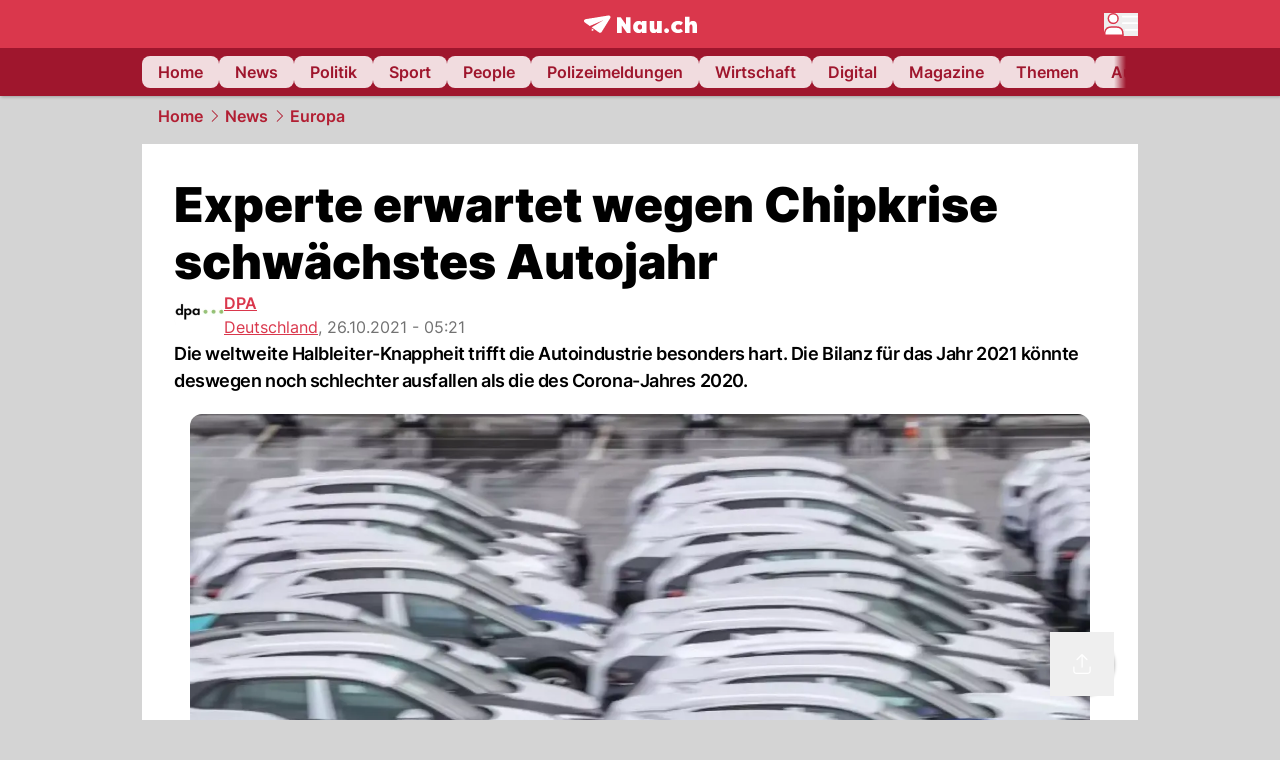

--- FILE ---
content_type: text/html; charset=utf-8
request_url: https://www.nau.ch/news/europa/experte-erwartet-wegen-chipkrise-schwachstes-autojahr-66030067
body_size: 54046
content:
<!DOCTYPE html><html lang="de-CH" q:render="ssr" q:route="[...catchAll]" q:container="paused" q:version="1.18.0" q:base="/build/" q:locale="" q:manifest-hash="lysplb" q:instance="kbnfwrnmiml"><!--qv q:id=0 q:key=FXTb:zu_0--><!--qv q:id=1 q:key=vsPu:CQ_11--><!--qv q:s q:sref=1 q:key=--><head q:head><meta charset="utf-8" q:head><meta name="theme-color" content="var(--nau-theme-primary)" q:head><meta name="viewport" content="width=device-width, initial-scale=1.0, maximum-scale=1.0, user-scalable=no" q:head><link rel="preconnect" href="https://api.nau.ch" q:head><link rel="preconnect" href="https://c.nau.ch" q:head><link rel="preconnect" href="https://stats.g.doubleclick.net" q:head><link rel="preconnect" href="https://onesignal.com" q:head><link rel="preconnect" href="https://ping.chartbeat.net" q:head><link rel="preload" href="/fonts/inter-v13-latin-regular.woff2" as="font" type="font/woff2" crossOrigin="anonymous" q:head><link rel="preload" href="/fonts/inter-v13-latin-600.woff2" as="font" type="font/woff2" crossOrigin="anonymous" q:head><link rel="preload" href="/fonts/inter-v13-latin-900.woff2" as="font" type="font/woff2" crossOrigin="anonymous" q:head><!--qv q:id=2 q:key=vtfi:CQ_0--><!--qv q:key=Cf_5--><link key="ati57x57" rel="apple-touch-icon" sizes="57x57" href="/static/frontpage/apple-touch-icon-57x57.png?v=0.0.0" q:key="ati57x57" q:head><link key="ati60x60" rel="apple-touch-icon" sizes="60x60" href="/static/frontpage/apple-touch-icon-60x60.png?v=0.0.0" q:key="ati60x60" q:head><link key="ati72x72" rel="apple-touch-icon" sizes="72x72" href="/static/frontpage/apple-touch-icon-72x72.png?v=0.0.0" q:key="ati72x72" q:head><link key="ati76x76" rel="apple-touch-icon" sizes="76x76" href="/static/frontpage/apple-touch-icon-76x76.png?v=0.0.0" q:key="ati76x76" q:head><link key="ati114x114" rel="apple-touch-icon" sizes="114x114" href="/static/frontpage/apple-touch-icon-114x114.png?v=0.0.0" q:key="ati114x114" q:head><link key="ati120x120" rel="apple-touch-icon" sizes="120x120" href="/static/frontpage/apple-touch-icon-120x120.png?v=0.0.0" q:key="ati120x120" q:head><link key="ati144x144" rel="apple-touch-icon" sizes="144x144" href="/static/frontpage/apple-touch-icon-144x144.png?v=0.0.0" q:key="ati144x144" q:head><link key="ati152x152" rel="apple-touch-icon" sizes="152x152" href="/static/frontpage/apple-touch-icon-152x152.png?v=0.0.0" q:key="ati152x152" q:head><link key="ati180x180" rel="apple-touch-icon" sizes="180x180" href="/static/frontpage/apple-touch-icon-180x180.png?v=0.0.0" q:key="ati180x180" q:head><link key="icon36x36" rel="icon" type="image/png" sizes="36x36" href="/static/frontpage/android-chrome-36x36.png?v=0.0.0" q:key="icon36x36" q:head><link key="icon96x96" rel="icon" type="image/png" sizes="48x48" href="/static/frontpage/android-chrome-48x48.png?v=0.0.0" q:key="icon96x96" q:head><link key="icon57x57" rel="icon" type="image/png" sizes="96x96" href="/static/frontpage/favicon-96x96.png?v=0.0.0" q:key="icon57x57" q:head><link key="icon144x144" rel="icon" type="image/png" sizes="144x144" href="/static/frontpage/android-chrome-144x144.png?v=0.0.0" q:key="icon144x144" q:head><link key="icon192x192" rel="icon" type="image/png" sizes="192x192" href="/static/frontpage/android-chrome-192x192.png?v=0.0.0" q:key="icon192x192" q:head><link key="icon16x16" rel="icon" type="image/png" sizes="16x16" href="/static/frontpage/favicon-16x16.png?v=0.0.0" q:key="icon16x16" q:head><link key="icon32x32" rel="icon" type="image/png" sizes="32x32" href="/static/frontpage/favicon-32x32.png?v=0.0.0" q:key="icon32x32" q:head><link key="shortcuticon" rel="shortcut icon" type="image/x-icon" href="/static/frontpage/favicon.png?v=0.0.0" q:key="shortcuticon" q:head><link key="atsi320x460" rel="apple-touch-startup-image" type="image/x-icon" href="/static/frontpage/apple-touch-startup-image-320x460.png?v=0.0.0" media="(device-width: 320px) and (device-height: 480px) and (-webkit-device-pixel-ratio: 1)" q:key="atsi320x460" q:head><link key="atsi640x920" rel="apple-touch-startup-image" type="image/x-icon" href="/static/frontpage/apple-touch-startup-image-640x920.png?v=0.0.0" media="(device-width: 320px) and (device-height: 480px) and (-webkit-device-pixel-ratio: 2)" q:key="atsi640x920" q:head><link key="atsi640x1096" rel="apple-touch-startup-image" type="image/x-icon" href="/static/frontpage/apple-touch-startup-image-640x1096.png?v=0.0.0" media="(device-width: 320px) and (device-height: 568px) and (-webkit-device-pixel-ratio: 2)" q:key="atsi640x1096" q:head><link key="atsi748x1024" rel="apple-touch-startup-image" type="image/x-icon" href="/static/frontpage/apple-touch-startup-image-748x1024.png?v=0.0.0" media="(device-width: 768px) and (device-height: 1024px) and (-webkit-device-pixel-ratio: 1) and (orientation: landscape)" q:key="atsi748x1024" q:head><link key="atsi750x1024" rel="apple-touch-startup-image" type="image/x-icon" href="/static/frontpage/apple-touch-startup-image-750x1024.png?v=0.0.0" media="" q:key="atsi750x1024" q:head><link key="atsi750x1294" rel="apple-touch-startup-image" type="image/x-icon" href="/static/frontpage/apple-touch-startup-image-750x1294.png?v=0.0.0" media="(device-width: 375px) and (device-height: 667px) and (-webkit-device-pixel-ratio: 2)" q:key="atsi750x1294" q:head><link key="atsi768x1004" rel="apple-touch-startup-image" type="image/x-icon" href="/static/frontpage/apple-touch-startup-image-768x1004.png?v=0.0.0" media="(device-width: 768px) and (device-height: 1024px) and (-webkit-device-pixel-ratio: 1) and (orientation: portrait)" q:key="atsi768x1004" q:head><link key="atsi1182x2208" rel="apple-touch-startup-image" type="image/x-icon" href="/static/frontpage/apple-touch-startup-image-1182x2208.png?v=0.0.0" media="(device-width: 414px) and (device-height: 736px) and (-webkit-device-pixel-ratio: 3) and (orientation: landscape)" q:key="atsi1182x2208" q:head><link key="atsi1242x2148" rel="apple-touch-startup-image" type="image/x-icon" href="/static/frontpage/apple-touch-startup-image-1242x2148.png?v=0.0.0" media="(device-width: 414px) and (device-height: 736px) and (-webkit-device-pixel-ratio: 3) and (orientation: portrait)" q:key="atsi1242x2148" q:head><link key="atsi1496x2048" rel="apple-touch-startup-image" type="image/x-icon" href="/static/frontpage/apple-touch-startup-image-1496x2048.png?v=0.0.0" media="(device-width: 768px) and (device-height: 1024px) and (-webkit-device-pixel-ratio: 2) and (orientation: landscape)" q:key="atsi1496x2048" q:head><link key="atsi1536x2008" rel="apple-touch-startup-image" type="image/x-icon" href="/static/frontpage/apple-touch-startup-image-1536x2008.png?v=0.0.0" media="(device-width: 768px) and (device-height: 1024px) and (-webkit-device-pixel-ratio: 2) and (orientation: portrait)" q:key="atsi1536x2008" q:head><link key="manifest" rel="manifest" href="/static/frontpage/manifest.json?v=0.0.0" q:key="manifest" q:head><meta name="viewport" content="width=device-width, initial-scale=1.0" q:head><meta name="mobile-web-app-capable" content="yes" key="mobile-web-app-capable" q:key="mobile-web-app-capable" q:head><meta name="apple-mobile-web-app-capable" content="yes" key="apple-mobile-web-app-capable" q:key="apple-mobile-web-app-capable" q:head><meta name="msapplication-TileColor" content="#DA374C" key="msapplication-TileColor" q:key="msapplication-TileColor" q:head><meta name="theme-color" content="#DA374C" key="theme-color" q:key="theme-color" q:head><meta name="apple-mobile-web-app-status-bar-style" content="#DA374C" key="apple-mobile-web-app-status-bar-style" q:key="apple-mobile-web-app-status-bar-style" q:head><meta name="msapplication-config" content="/static/frontpage/browserconfig.xml?v=0.0.0" key="msapplication-config" q:key="msapplication-config" q:head><meta name="msapplication-TileImage" content="/static/frontpage/mstile-150x150.png?v=0.0.0" key="msapplication-TileImage" q:key="msapplication-TileImage" q:head><meta name="msapplication-square70x70logo" content="/static/frontpage/mstile-70x70.png?v=0.0.0" key="msapplication-square70x70logo" q:key="msapplication-square70x70logo" q:head><meta name="msapplication-square150x150logo" content="/static/frontpage/mstile-150x150.png?v=0.0.0" key="msapplication-square150x150logo" q:key="msapplication-square150x150logo" q:head><meta name="msapplication-wide310x150logo" content="/static/frontpage/mstile-310x150.png?v=0.0.0" key="msapplication-wide310x150logo" q:key="msapplication-wide310x150logo" q:head><meta name="msapplication-square310x310logo" content="/static/frontpage/mstile-310x310.png?v=0.0.0" key="msapplication-square310x310logo" q:key="msapplication-square310x310logo" q:head><script q:head>window._env={"PUBLIC_ACCENT_COLOR":"#B10049","PUBLIC_PRIMARY_HUE":"256.53","PUBLIC_MAINBG_COLOR":"#d4d4d4","PUBLIC_APP_VERSION":"mag-v9.50.3","PUBLIC_PRIMARY_COLOR":"#DA374C","PUBLIC_LOGIN_SCHEME":"nauch-app://","PUBLIC_LOGIN_AUTHORITY":"https://auth.nau.ch/realms/nau","PUBLIC_RELEVANT_YIELD_CONFIG_ID":"69660540371efa5de71165b3","PUBLIC_STATIC_DOMAIN":"https://www.nau.ch","PUBLIC_SPACING_VALUE":"16px","PUBLIC_SECONDARY_COLOR_STOP":"600","PUBLIC_ENABLE_USER_THEMES":"true","PUBLIC_LOGIN_CLIENT_ID":"frontpage","PUBLIC_APP_NAME":"Nau.ch","PUBLIC_SECONDARY_HUE":"206.64","PUBLIC_SECONDARY_COLOR":"#9f162d","PUBLIC_ORIGIN":"https://www.nau.ch","PUBLIC_PLAUSIBLE_SCRIPT":"https://t.nau.ch/js/script.js","PUBLIC_ICON_PATH":"/app/apps/icons","PUBLIC_QWIK_INSIGHTS_KEY":"7a050n3k6s","PUBLIC_APP":"frontpage","PUBLIC_TOPIC":"frontpage","PUBLIC_ROUNDED_CORNERS":"null","PUBLIC_USE_HTTP_CACHE":"true","PUBLIC_CARDBG_COLOR_DARK":"#1c2731","PUBLIC_BREADCRUMB_COLOR":"#B21F33","PUBLIC_APP_PATH":"/frontpage","PUBLIC_USE_HTTP_LOG":"null","PUBLIC_API_BASE_URL":"https://api.nau.ch","PUBLIC_ROOT_URL":"https://www.nau.ch","PUBLIC_PLAUSIBLE_DOMAIN":"nau.ch","PUBLIC_CHECK_VERSION_AFTER_MS":"60000","PUBLIC_GTM_ID":"GTM-WBWRFX6P","PUBLIC_CARDBG_COLOR":"#FFFFFF","PUBLIC_ONESIGNAL_APPID":"fab75e22-b5c5-4a61-a0c0-ee2779e16b8e","PUBLIC_ONESIGNAL_SAFARI_WEB_ID":"web.onesignal.auto.40785b5b-169b-4884-a5e0-8aeabe17c634","PUBLIC_ACCENT_COLOR_STOP":"600","PUBLIC_PRIMARY_COLOR_STOP":"500","PUBLIC_RELEVANT_YIELD_SCRIPT":"https://nau-cdn.relevant-digital.com/static/tags/69660537d20f6d4e111165b2.js","PUBLIC_MAINBG_COLOR_DARK":"#0d141c","PUBLIC_ACCENT_HUE":"123.01","PUBLIC_ICON_VERSION":"0.8.15","PUBLIC_ONESIGNAL_ENABLE_NOTIFY_BUTTON":"false","PUBLIC_ONESIGNAL_TIME_DELAY":"10"}</script><script src="https://t.nau.ch/js/script.js" data-domain="nau.ch" defer q:head></script><script q:head>window.OneSignalDeferred = window.OneSignalDeferred || [];</script><script src="/scripts/onesignal-init.js?mag-v9.50.3" defer on:load="q-DF6LLMBs.js#s_L4uxOH4VS6E" q:head></script><!--qv q:key=Cf_2--><title q:key="Cf_0" q:head>Experte erwartet wegen Chipkrise schwächstes Autojahr | Nau.ch</title><link rel="alternate" content="ch.nau.app" q:key="0" q:head><link rel="canonical" href="https://www.nau.ch/news/europa/experte-erwartet-wegen-chipkrise-schwachstes-autojahr-66030067" q:key="1" q:head><link rel="preload" as="image" type="image/avif" fetchpriority="high" imagesrcset="https://c.nau.ch/i/1OAxB/340/der-anhaltende-mangel-an-halbleitern-lasst-bei-den-autoherstellern-die-produktion-stocken-foto-jan-woitasdpa-zentralbilddpa.avif 340w, https://c.nau.ch/i/1OAxB/680/der-anhaltende-mangel-an-halbleitern-lasst-bei-den-autoherstellern-die-produktion-stocken-foto-jan-woitasdpa-zentralbilddpa.avif 680w, https://c.nau.ch/i/1OAxB/900/der-anhaltende-mangel-an-halbleitern-lasst-bei-den-autoherstellern-die-produktion-stocken-foto-jan-woitasdpa-zentralbilddpa.avif 900w, https://c.nau.ch/i/1OAxB/1360/der-anhaltende-mangel-an-halbleitern-lasst-bei-den-autoherstellern-die-produktion-stocken-foto-jan-woitasdpa-zentralbilddpa.avif 1360w, https://c.nau.ch/i/1OAxB/1800/der-anhaltende-mangel-an-halbleitern-lasst-bei-den-autoherstellern-die-produktion-stocken-foto-jan-woitasdpa-zentralbilddpa.avif 1800w" href="https://c.nau.ch/i/1OAxB/900/der-anhaltende-mangel-an-halbleitern-lasst-bei-den-autoherstellern-die-produktion-stocken-foto-jan-woitasdpa-zentralbilddpa.avif" q:key="2" q:head><meta property="og:site_name" content="Nau" q:key="0" q:head><meta name="apple-itunes-app" content="app-id=1282998699" q:key="1" q:head><meta name="robots" content="max-image-preview:large" q:key="2" q:head><meta name="twitter:card" content="summary_large_image" q:key="3" q:head><meta name="twitter:site" content="@nau_live" q:key="4" q:head><meta name="twitter:creator" content="@nau_live" q:key="5" q:head><meta property="og:title" content="Experte erwartet wegen Chipkrise schwächstes Autojahr | Nau.ch" q:key="6" q:head><meta name="twitter:title" content="Experte erwartet wegen Chipkrise schwächstes Autojahr | Nau.ch" q:key="7" q:head><meta property="og:title" content="Experte erwartet wegen Chipkrise schwächstes Autojahr" q:key="8" q:head><meta property="og:description" content="Die weltweite Halbleiter-Knappheit trifft die Autoindustrie besonders hart. Die Bilanz für das Jahr 2021 könnte deswegen noch schlechter ausfallen als die des Corona-Jahres 2020." q:key="9" q:head><meta property="og:site_name" content="Nau" q:key="10" q:head><meta property="og:image" content="https://c.nau.ch/i/1OAxB/1360/680/der-anhaltende-mangel-an-halbleitern-lasst-bei-den-autoherstellern-die-produktion-stocken-foto-jan-woitasdpa-zentralbilddpa.jpg" q:key="11" q:head><meta property="og:image:width" content="1360" q:key="12" q:head><meta property="og:image:height" content="680" q:key="13" q:head><meta property="og:url" content="https://www.nau.ch/news/europa/experte-erwartet-wegen-chipkrise-schwachstes-autojahr-66030067" q:key="14" q:head><meta property="og:type" content="article" q:key="15" q:head><meta property="article:published_time" content="2021-10-26T03:21:06+00:00" q:key="16" q:head><meta property="article:modified_time" content="2023-04-13T11:46:30+00:00" q:key="17" q:head><meta property="article:author" content="DPA" q:key="18" q:head><meta property="fb:app_id" content="1884799398427648" q:key="19" q:head><meta name="twitter:card" content="summary_large_image" q:key="20" q:head><meta name="twitter:site" content="@nau_live" q:key="21" q:head><meta name="twitter:creator" content="@nau_live" q:key="22" q:head><meta name="twitter:title" content="Experte erwartet wegen Chipkrise schwächstes Autojahr" q:key="23" q:head><meta name="twitter:description" content="Die weltweite Halbleiter-Knappheit trifft die Autoindustrie besonders hart. Die Bilanz für das Jahr 2021 könnte deswegen noch schlechter ausfallen als die des Corona-Jahres 2020." q:key="24" q:head><meta name="twitter:image" content="https://c.nau.ch/i/1OAxB/1360/680/der-anhaltende-mangel-an-halbleitern-lasst-bei-den-autoherstellern-die-produktion-stocken-foto-jan-woitasdpa-zentralbilddpa.jpg" q:key="25" q:head><meta name="description" content="Die weltweite Halbleiter-Knappheit trifft die Autoindustrie besonders hart. Die Bilanz für das Jahr 2021 könnte deswegen noch schlechter ausfallen als die des Corona-Jahres 2020." q:key="26" q:head><meta name="keywords" content="" q:key="27" q:head><meta name="news_keywords" content="" q:key="28" q:head><meta name="robots" content="max-image-preview:large" q:key="29" q:head><meta itemprop="datePublished" content="2021-10-26T03:21:06+00:00" q:key="30" q:head><meta name="date" content="2021-10-26T03:21:06+00:00" q:key="31" q:head><meta name="contentDate" content="20211026" q:key="32" q:head><meta itemprop="dateModified" content="2023-04-13T11:46:30+00:00" q:key="33" q:head><meta property="author" content="DPA" q:key="34" q:head><script type="application/ld+json" q:key="0" q:head>{"@context":"https://schema.org","@type":"Organization","name":"Nau.ch","logo":{"@type":"ImageObject","url":"https://www.nau.ch/amp/logo.png","width":350,"height":60},"url":"https://www.nau.ch/"}</script><script type="application/ld+json" q:key="1" q:head>{"@context":"http://schema.org","@type":"BreadcrumbList","itemListElement":[{"@type":"ListItem","position":1,"item":{"@id":"/","name":"Home"}},{"@type":"ListItem","position":2,"item":{"@id":"/news","name":"News"}},{"@type":"ListItem","position":3,"item":{"@id":"/news/europa","name":"Europa"}}]}</script><script type="application/ld+json" q:key="2" q:head>{"@context":"http://schema.org","@type":"NewsArticle","isAccessibleForFree":true,"mainEntityOfPage":{"@type":"WebPage","@id":"https://www.nau.ch"},"headline":"Experte erwartet wegen Chipkrise schwächstes Autojahr","image":{"@type":"ImageObject","url":"https://c.nau.ch/i/1OAxB/1360/der-anhaltende-mangel-an-halbleitern-lasst-bei-den-autoherstellern-die-produktion-stocken-foto-jan-woitasdpa-zentralbilddpa.jpg","width":1360,"height":680},"datePublished":"2021-10-26T03:21:06+00:00","dateModified":"2023-04-13T11:46:30+00:00","author":[[{"@type":"Person","name":"DPA","url":"https://www.nau.ch/profile/375"}]],"publisher":{"@context":"https://schema.org","@type":"Organization","name":"Nau.ch","logo":{"@type":"ImageObject","url":"https://www.nau.ch/amp/logo.png","width":350,"height":60},"url":"https://www.nau.ch/"},"description":"Die weltweite Halbleiter-Knappheit trifft die Autoindustrie besonders hart. Die Bilanz für das Jahr 2021 könnte deswegen noch schlechter ausfallen als die des Corona-Jahres 2020."}</script><!--/qv--><!--/qv--><!--/qv--><!--qv q:key=CQ_1--><script type="text/javascript" q:key="Eh_0" q:head> const staticPaths = ['/_sitemap', '/archiv/', '/profile/edit', '/profile/push', '/themen', '/.well-known', '/flash/']; const isStaticPath = (url) => staticPaths.some(path => url.startsWith(path));  const originalFetch = window.fetch;  window.fetch = (url, options = {}) => { if (url.toString().includes('/q-data.json') && !isStaticPath(url.toString())) { console.debug('Preventing q-data.json request for ' + url.toString());  return Promise.resolve( new Response( JSON.stringify({ _entry: '4', _objs: [ {}, '\u0001', 200, url.toString().replace('q-data.json', ''), { loaders: '0', action: '1', status: '2', href: '3', redirect: '1', isRewrite: '1', }, ], }), { headers: { 'Content-Type': 'application/json' } }, ), ); }  return originalFetch(url, options); }; </script><!--/qv--><script q:head>if (localStorage.theme === 'dark'||(!('theme' in localStorage) && window.matchMedia('(prefers-color-scheme: dark)').matches && localStorage['nau-logged-in'] === 'true')) document.documentElement.classList.add('dark'); </script><script q:head>window.globTarget = {
                            targeting: 'sys_firstimp',
                            dark: document.documentElement.classList.contains('dark') ? 'true' : 'false',
                            app_platform: /NauWebView/i.test(navigator.userAgent) ? 'app': 'pwa'
                        }
                    </script><script q:head>
                    window.googlefc = window.googlefc || {};
                    window.googlefc.ccpa = window.googlefc.ccpa || {};
                    window.googlefc.callbackQueue = window.googlefc.callbackQueue || [];

                    let lsName = 'nau:consent'

                    window.getCookie = (cName) => {
                        const name = cName + '=';
                        const cDecoded = decodeURIComponent(document.cookie);
                        const cArr = cDecoded.split('; ');
                        let res;
                        cArr.forEach(val => {
                            if (val.indexOf(name) === 0) res = val.substring(name.length);
                        });
                        return res;
                    };

                    window.storeCookie = (name, content, domain, path) => {
                        const c = { n: name, c: content, d: domain, p: path };
                        window.setTimeout(() => {
                            window.localStorage.setItem(lsName, JSON.stringify(c))
                        });
                        return c;
                    };

                    window.updateConsent = (n, c, h, p) => {
                        window.setTimeout(() => {
                            const d = new Date();
                            d.setMonth(d.getMonth() + 1);
                            document.cookie = n+'='+c+';domain='+h+';path='+p+';expires='+d.toUTCString();
                        });
                    };

                    const handleIOSConsent = () => {
                        const n = 'FCCDCF';
                        const fccdcf = window.getCookie(n);
                        if (fccdcf === undefined) {
                            const stored = window.localStorage.getItem(lsName);
                            if (stored !== null) {
                                const restored = JSON.parse(stored);

                                window.updateConsent(restored.n, restored.c, restored.d, restored.p);
                            } else {
                                googlefc.callbackQueue.push({
                                    'CONSENT_DATA_READY':
                                    () => {
                                        const c = window.getCookie(n);
                                        const u = new URL(window.location.href);
                                        const stored = window.storeCookie("FCCDCF", c, u.host.substring(u.host.indexOf('.')), '/')
                                        window.updateConsent(stored.n, stored.c, stored.d, stored.p);
                                    }
                                });
                            }
                        } else {
                            const stored = window.localStorage.getItem(lsName);
                            if (stored !== null) {
                                const restored = JSON.parse(stored);

                                window.updateConsent(restored.n, restored.c, restored.d, restored.p);
                            } else {
                                const u = new URL(window.location.href);
                                window.storeCookie(n, fccdcf, u.host.substring(u.host.indexOf('.')), '/')
                            }
                        }
                    }

                    const isWebkit = "GestureEvent" in window
                    const ios18 = /iOS|iPhone|iPad|iPod/i.test(navigator.userAgent) && window.CSS && CSS.supports("content-visibility", "visible");
                    const safariVersion = !/Version\/[A-Za-z0-9\.]+/gm.test(navigator.userAgent) ? -1 : parseInt(navigator.userAgent.match(/Version\/[A-Za-z0-9\.]+/gm)[0].split('/')[1])

                    if (isWebkit && (ios18 || safariVersion >= 11 || window.globTarget.app_platform === 'app')) {
                        handleIOSConsent();
                    }

                    googlefc.callbackQueue.push({
                        'CONSENT_DATA_READY':
                        () => {
                            setTimeout(() => {
                                window.inappwebview('handleTrackingConsent', window.googlefc.getAllowAdsStatus());
                            });
                        }
                    });
                </script><script q:head>window.inappwebview = (name, ...args) => {
                        if (window.zikzak_inappwebview !== undefined) {
                            return window.zikzak_inappwebview.callHandler(name, ...args);
                        } else if (window.flutter_inappwebview !== undefined) {
                            return window.flutter_inappwebview.callHandler(name, ...args);
                        }
                    }</script><script q:key="CQ_3" q:head>
                        const THEMES = [
                            ['#C2FFF9', '#85FFF3', '#4DFFED', '#0FFFE7', '#00D1BC', '#009688', '#007065', '#004D45', '#002420'],
                            ['#CBDEFB', '#97BDF7', '#639DF2', '#2F7CEE', '#115FD4', '#0D47A1', '#0A377B', '#062450', '#03132A'],
                            ['#DCE0E5', '#B9C1CB', '#98A4B3', '#758599', '#596778', '#3F4955', '#303740', '#21262C', '#0F1215'],
                        ];

                        const SECONDARY = ['#007d72', '#0A3A85', '#333b45'];

                        window.applyTheme = function (selectedThemeId) {
                            if (selectedThemeId === null || selectedThemeId === undefined) return;

                            let style = document.getElementById('nau-theme');

                            if (selectedThemeId === 0) {
                                if (style !== null) style.remove();
                                window.inappwebview('setPrimaryColor', null);
                                return;
                            }

                            if (!style) {
                                style = document.createElement('style');
                                style.id = 'nau-theme';
                                document.getElementsByTagName('head')[0].appendChild(style);
                            }

                            style.innerHTML = `:root {
                                --external-theme-secondary: ${SECONDARY[selectedThemeId - 1]};
                                --external-theme-primary: ${THEMES[selectedThemeId - 1][5]};
                                ${THEMES[selectedThemeId - 1]?.map((val, index) => { return `--external-theme-primary-${(index + 1) * 100}: ${val};
`; }).join('')}
                                --breadcrumb-theme-color: ${THEMES[selectedThemeId - 1][5]};
                                }`;

                            window.inappwebview('setPrimaryColor', THEMES[selectedThemeId - 1][5]);
                        };

                        (() => {
                            const lsThemeSetting = window.localStorage.getItem('nau-accent-preference');
                            if (!lsThemeSetting) return;
                            const parsedTheme = parseFloat(lsThemeSetting);
                            if ([1, 2, 3].indexOf(parsedTheme) > -1) {
                                applyTheme(parsedTheme);
                            } else {
                                applyTheme(0);
                            }
                        })();
                    </script><!--qv q:key=DP_0--><style q:head>:root {
                --external-theme-cardbg: #FFFFFF; 
                --external-theme-cardbg-dark: #1c2731; 
                --external-theme-mainbg: #d4d4d4; 
                --external-theme-mainbg-dark: #0d141c; 
                --external-spacing: 16px; 
                --breadcrumb-color: #B21F33
            }</style><style q:key="0" q:head>:root {
            --external-theme-primary: #DA374C;
            --external-theme-secondary: #9f162d;
            --external-theme-accent: #B10049;

             --external-theme-primary-100: #FBE9EC;
--external-theme-primary-200: #F8D8DC;
--external-theme-primary-300: #F0ADB6;
--external-theme-primary-400: #E98694;
--external-theme-primary-500: #E26071;
--external-theme-primary-600: #DA374C;
--external-theme-primary-700: #AC2033;
--external-theme-primary-800: #741522;
--external-theme-primary-900: #380A10;
--external-theme-primary-undefined: #000000;
--external-theme-primary-undefined: #000000;


            --external-theme-secondary-100: #FCE9EC;
--external-theme-secondary-200: #F8CED5;
--external-theme-secondary-300: #F2A1AE;
--external-theme-secondary-400: #EB7084;
--external-theme-secondary-500: #E43E5A;
--external-theme-secondary-600: #CE1D3A;
--external-theme-secondary-700: #9F162D;
--external-theme-secondary-800: #6C0F1E;
--external-theme-secondary-900: #36070F;
--external-theme-secondary-undefined: #000000;
--external-theme-secondary-undefined: #000000;


            --external-theme-accent-100: #FFE5F0;
--external-theme-accent-200: #FFC7DE;
--external-theme-accent-300: #FF8FBE;
--external-theme-accent-400: #FF579D;
--external-theme-accent-500: #FF1F7C;
--external-theme-accent-600: #EB0062;
--external-theme-accent-700: #B10049;
--external-theme-accent-800: #750031;
--external-theme-accent-900: #3D001A;
--external-theme-accent-undefined: #000000;
--external-theme-accent-undefined: #000000;

        }</style><!--/qv--><!--qv q:id=3 q:key=eEt2:CQ_5--><!--qv q:key=19_0--><link rel="preconnect" href="https://securepubads.g.doubleclick.net" q:head><link rel="preconnect" href="https://pagead2.googlesyndication.com" q:head><link rel="preconnect" href="https://www.googletagservices.com" q:head><script q:head>
                    window.googletag = window.googletag || {};
                    window.googletag.cmd = window.googletag.cmd || [];
                    window.adSlots = window.adSlots || new Map();
                    window.googletag.cmd.push(function() {
                        googletag.pubads().enableSingleRequest();
                        googletag.pubads().disableInitialLoad();
                        googletag.enableServices();
                    });
                </script><script async src="https://securepubads.g.doubleclick.net/tag/js/gpt.js" q:head></script><!--/qv--><!--/qv--><!--qv q:id=4 q:key=VgKx:CQ_6--><!--qv q:key=Vz_0--><script src="https://nau-cdn.relevant-digital.com/static/tags/69660537d20f6d4e111165b2.js" async on-document:qinit="q-DnaHtj7H.js#_hW[0]" q:id="5" q:head></script><script q:head>window.relevantDigital = window.relevantDigital || {};
                window.relevantDigital.cmd = window.relevantDigital.cmd || [];</script><!--/qv--><!--/qv--><link rel="modulepreload" href="/build/q-naDMFAHy.js"><script type="module" async="true" src="/build/q-naDMFAHy.js"></script><link rel="preload" href="/assets/DcaoeaBt-Montserrat.ttf" as="font" type="font/ttf" crossorigin><link rel="stylesheet" href="/assets/D1Cy0Pib-style.css"><link rel="modulepreload" href="/build/q-CmfOTBhc.js" crossorigin="anonymous"><link rel="preload" href="/assets/ZOJHeYg3-bundle-graph.json" as="fetch" crossorigin="anonymous"><script type="module" async="true">let b=fetch("/assets/ZOJHeYg3-bundle-graph.json");import("/build/q-CmfOTBhc.js").then(({l})=>l("/build/",b));</script><link rel="modulepreload" href="/build/q-BDwfJpg-.js"><style q:style="byskt1-0" hidden>:root{view-transition-name:none}</style></head><body><noscript q:key="CQ_7"><iframe src="https://www.googletagmanager.com/ns.html?id=GTM-WBWRFX6P" height="0" width="0" style="display:none;visibility:hidden"></iframe></noscript><!--qv q:id=6 q:key=Na7X:CQ_8--><!--qv q:key=08_2--><!--qv q:id=7 q:key=tTip:08_0--><!--qv q:key=0Z_24--><!--qv q:key=0Z_1--><div class="z-1000 h-1 bg-gray-300 fixed top-0 left-0 w-full ease-in-out transition-opacity duration-200 opacity-0" on:qvisible="q-v_cg1ylm.js#_hW[0]
q-Bx1tgNyt.js#_hW[1]
q-SWMGdbH9.js#_hW[2]
q-SWMGdbH9.js#_hW[3]
q-B2p-WWOM.js#_hW[4]
q-zdYwHiGC.js#_hW[5]
q-DyajCmn8.js#_hW[6]
q-DtOsnkxF.js#_hW[7]
q-Bg6lJ5c1.js#_hW[8]
q-BcEy2oNC.js#_hW[9]
q-BHFDbWFQ.js#_hW[10]" on-document:click="q-DQLmGQWx.js#s_WEHCTYiUM40[11]" on-document:qidle="q-DQLmGQWx.js#_hW[12]" on-document:keydown="q-BoJZQwPr.js#s_t7KF1eMKXKk[11]" q:key="m3_0" q:id="8"><div id="loading-indicator" class="h-full bg-blue-500 transition-[width] duration-[1s] w-0"></div></div><!--/qv--><!--qv q:id=9 q:key=0ZzY:0Z_23--><div style="transform:unset;padding-bottom:unset" class="pb-bottomNavbarHeightMobile tablet:pb-0 transition-transform duration-0 relative" on:qvisible="q-D8QBVY9x.js#_hW[0]" on-window:resize="q-D8QBVY9x.js#s_QaOpeZVUrjA" q:key="Af_6" q:id="a"><!--qv q:s q:sref=9 q:key=background-link--><!--/qv--><!--qv q:s q:sref=9 q:key=bg-img--><!--/qv--><!--qv q:s q:sref=9 q:key=header--><header q:slot="header" id="header" class="col-span-full sticky top-0 z-90 nau-box-shadow"><!--qv q:id=2r q:key=vlSo:0Z_5--><!--qv q:key=Xd_7--><!--qv q:id=2s q:key=Ajoi:Xd_5--><div class="grid grid-cols-noHpAd hpAdRightMinScreenWidth:grid-cols-hpAdRight hpAdLeftMinScreenWidth:grid-cols-hpAdLeft bg-primary dark:bg-primary" q:key="Af_10" q:id="2t"><aside class="pr-halfpageAdPadding flex-col col-start-2 hidden hpAdLeftMinScreenWidth:flex"><!--qv q:s q:sref=2s q:key=left--><span q:slot="left" on-document:qinit="q-0o-zXMdv.js#_hW[0]" q:id="2u"></span><!--/qv--></aside><section class="col-start-3" q:id="2v"><!--qv q:s q:sref=2s q:key=--><!--qv q:id=2w q:key=zbXE:Xd_4--><div id="navbar" class="flex justify-center text-white tablet:pt-0" on:qvisible="q-DxwNVd8l.js#_hW[0]" q:key="VJ_6" q:id="2x"><div class="w-full max-w-screen-content h-12 flex items-center relative justify-center" q:id="2y"><!--qv q:id=2z q:key=XsOY:VJ_4--><a href="/" aria-label="Zur Startseite von frontpage.nau.ch" preventdefault:click class="cursor-pointer cursor-pointer" on:click="q-DPXYBSjO.js#s_14NNkDGP5AU[0 1 2 3 4]" q:key="nR_3" q:id="30"><!--qv q:s q:sref=2z q:key=--><!--qv q:id=c4 q:key=Gvzs:VJ_2--><span class="[&amp;&gt;svg]:w-full [&amp;&gt;svg]:max-h-[40px]" q:key="dynamic" q:id="c5"><svg xmlns="http://www.w3.org/2000/svg" width="113" height="19" viewBox="0 0 113 18" role="img" aria-hidden="true" focusable="false">
    <path
        fill="#fff"
        d="M24.8 0h-.5c-.2 0-22 3.6-22.8 3.7S0 4.6 0 5.5c0 .5.2 1 .6 1.3l5.2 3.7 13.7-5.9-11.8 7.2 7.5 5.3c.3.2.6.2.9.2.6 0 1.2-.3 1.5-.8l8.6-13.8c.2-.3.3-.6.3-1 0-.9-.8-1.7-1.7-1.7zM7.7 15.6l2.2-1.1-2.2-1.6zM41.9 9l-5.2-7.3H33v15.7h4.7V9.9l5.2 7.5h3.7V1.7h-4.7zM58 7.1c-.6-1.1-1.8-1.7-3.4-1.7-3.1 0-5.5 2.6-5.5 6.1 0 3.6 2.4 6.1 5.5 6.1 1.5 0 2.7-.6 3.4-1.7v1.5h4.6V5.6H58v1.5zm-2.1 7c-1.3 0-2.2-1.1-2.2-2.6s.8-2.6 2.2-2.6 2.2 1.1 2.2 2.6-.8 2.6-2.2 2.6zM73.1 12c0 .9-.2 2-1.4 2s-1.4-1.1-1.4-2V5.6h-4.6v6.9c0 1.9.4 5.1 4.1 5.1 1.6 0 2.6-.6 3.3-1.7v1.5h4.6V5.6h-4.6V12zm21.2-3.1c.6 0 1.5.2 2.5 1L99 7.2c-1.3-1.3-3.2-1.8-5-1.8-4 0-6.9 2.7-6.9 6.1 0 3.4 2.9 6.1 6.9 6.1 1.7 0 3.7-.6 5-1.8l-2.2-2.7c-.9.8-1.9 1-2.5 1-1.5 0-2.6-1.1-2.6-2.6s1-2.6 2.6-2.6zm14.6-3.5c-1.6 0-2.6.6-3.3 1.7V1.2H101v16.2h4.6V11c0-.9.2-2 1.4-2s1.4 1.1 1.4 2v6.4h4.6v-6.9c0-1.9-.4-5.1-4.1-5.1zm-24.6 8.1c-.2-.2-.5-.4-.8-.5-.3-.1-.6-.2-.9-.2-.3 0-.6.1-.9.2-.3.1-.6.3-.8.5-.2.2-.4.5-.5.8-.1.3-.2.6-.2.9 0 .3.1.6.2.9.1.3.3.6.5.8.2.2.5.4.8.5.3.1.6.2.9.2.3 0 .6-.1.9-.2.3-.1.6-.3.8-.5.2-.2.4-.5.5-.8.1-.3.2-.6.2-.9 0-.3-.1-.6-.2-.9-.1-.4-.3-.6-.5-.8z"
    />
</svg>
</span><!--/qv--><span class="sr-only"><!--t=31-->frontpage.<!---->NAU.ch</span><!--/qv--></a><!--/qv--><!--qv q:s q:sref=2w q:key=nau-navbar-menu--><div q:slot="nau-navbar-menu" class="flex items-center gap-3 absolute right-0 invisible tablet:visible"><button type="button" title="Menü anzeigen" aria-label="Menü anzeigen" aria-haspopup="true" aria-controls="menu-modal" aria-expanded="false" id="menu-button" on:click="q-0o-zXMdv.js#s_0QdArnVLnts[0]" q:id="32"><svg xmlns="http://www.w3.org/2000/svg" width="34" height="23" fill="none" aria-hidden="true" viewBox="0 0 34 23" q:key="Xd_3"><path fill="#fff" stroke="var(--nau-theme-primary)" stroke-width="1.5" d="M14.08 5.577c0 2.658-2.18 4.827-4.89 4.827S4.3 8.234 4.3 5.577 6.48.75 9.19.75c2.71 0 4.89 2.169 4.89 4.827Zm-1.777 8.442c3.214 0 5.836 2.068 6.478 4.74v.002c.002.008.011.064.023.195.011.128.022.294.033.488.02.387.039.87.053 1.359.016.519.027 1.038.034 1.447H.76c.007-.409.018-.928.034-1.447.014-.489.032-.972.054-1.36q.015-.293.033-.487c.011-.13.02-.187.022-.195v-.001c.642-2.673 3.264-4.74 6.479-4.74z"/><path fill="#fff" fill-rule="evenodd" d="M34 3.568a.863.863 0 0 1-.863.863h-14.38a.862.862 0 1 1 0-1.725h14.38c.477 0 .863.386.863.862M34 10.202a.863.863 0 0 1-.863.863h-14.38a.862.862 0 1 1 0-1.725h14.38c.477 0 .863.386.863.862M34 16.837a.863.863 0 0 1-.862.862H21.442a.863.863 0 0 1 0-1.725h11.696c.476 0 .862.386.862.863" clip-rule="evenodd"/></svg></button></div><!--/qv--></div></div><!--/qv--><!--/qv--></section><aside class="pl-halfpageAdPadding col-start-4 hidden hpAdRightMinScreenWidth:flex flex-col"><!--qv q:s q:sref=2s q:key=right--><span q:slot="right"></span><!--/qv--></aside></div><!--/qv--><!--qv q:id=33 q:key=Ajoi:Xd_6--><div class="grid grid-cols-noHpAd hpAdRightMinScreenWidth:grid-cols-hpAdRight hpAdLeftMinScreenWidth:grid-cols-hpAdLeft bg-secondary hidden tablet:grid" q:key="Af_10" q:id="34"><aside class="pr-halfpageAdPadding flex-col col-start-2 hidden hpAdLeftMinScreenWidth:flex"><!--qv q:s q:sref=33 q:key=left--><span q:slot="left"></span><!--/qv--></aside><section class="col-start-3" q:id="35"><!--qv q:s q:sref=33 q:key=--><nav class="px-3 desktop:px-0 py-2"><!--qv q:id=36 q:key=f0Xx:https://www.nau.ch/news/europa/experte-erwartet-wegen-chipkrise-schwachstes-autojahr-66030067--><div class="button-list w-full flex items-center justify-start max-w-full" on-window:resize="q-_mGjd4le.js#s_xV7hbwuhigc[0 1]" on-document:qinit="q-_mGjd4le.js#_hW[2]" q:key="oR_2" q:id="37"><div class="shrink-1 w-full relative overflow-shadow -mx-3"><div data-scroller class="w-auto flex flex-row items-center gap-2 overflow-x-auto scrollbar-hidden px-3"><!--qv q:id=38 q:key=jera:0--><!--qv q:id=39 q:key=XsOY:RG_12--><a data-id="0" href="/" title="Home" referrerPolicy="" rel="" preventdefault:click class="flex items-center leading-none relative rounded-lg  justify-center text-secondary bg-white/85 dark:bg-neutral-800 dark:text-white dark:hover:bg-neutral-700 hover:bg-primary-100 font-semibold text-sm px-4 py-2 no-underline focus-underline cursor-pointer" on:click="q-DPXYBSjO.js#s_14NNkDGP5AU[0 1 2 3 4]" q:key="nR_3" q:id="3a"><!--qv q:s q:sref=39 q:key=--><span class="inline-flex gap-2 items-center flex-nowrap whitespace-nowrap" q:id="3b"><span q:key="RG_8"><!--t=3c-->Home<!----></span><!--qv q:key=RG_10--><!--/qv--></span><!--/qv--></a><!--/qv--><!--/qv--><!--qv q:id=3d q:key=jera:1--><!--qv q:id=3e q:key=XsOY:RG_12--><a data-id="1" href="/news" title="News" referrerPolicy="" rel="" preventdefault:click class="flex items-center leading-none relative rounded-lg  justify-center text-secondary bg-white/85 dark:bg-neutral-800 dark:text-white dark:hover:bg-neutral-700 hover:bg-primary-100 font-semibold text-sm px-4 py-2 no-underline focus-underline cursor-pointer" on:click="q-DPXYBSjO.js#s_14NNkDGP5AU[0 1 2 3 4]" q:key="nR_3" q:id="3f"><!--qv q:s q:sref=3e q:key=--><span class="inline-flex gap-2 items-center flex-nowrap whitespace-nowrap" q:id="3g"><span q:key="RG_8"><!--t=3h-->News<!----></span><!--qv q:key=RG_10--><!--/qv--></span><!--/qv--></a><!--/qv--><!--/qv--><!--qv q:id=3i q:key=jera:2--><!--qv q:id=3j q:key=XsOY:RG_12--><a data-id="2" href="/politik" title="Politik" referrerPolicy="" rel="" preventdefault:click class="flex items-center leading-none relative rounded-lg  justify-center text-secondary bg-white/85 dark:bg-neutral-800 dark:text-white dark:hover:bg-neutral-700 hover:bg-primary-100 font-semibold text-sm px-4 py-2 no-underline focus-underline cursor-pointer" on:click="q-DPXYBSjO.js#s_14NNkDGP5AU[0 1 2 3 4]" q:key="nR_3" q:id="3k"><!--qv q:s q:sref=3j q:key=--><span class="inline-flex gap-2 items-center flex-nowrap whitespace-nowrap" q:id="3l"><span q:key="RG_8"><!--t=3m-->Politik<!----></span><!--qv q:key=RG_10--><!--/qv--></span><!--/qv--></a><!--/qv--><!--/qv--><!--qv q:id=3n q:key=jera:3--><!--qv q:id=3o q:key=XsOY:RG_12--><a data-id="3" href="/sport" title="Sport" referrerPolicy="" rel="" preventdefault:click class="flex items-center leading-none relative rounded-lg  justify-center text-secondary bg-white/85 dark:bg-neutral-800 dark:text-white dark:hover:bg-neutral-700 hover:bg-primary-100 font-semibold text-sm px-4 py-2 no-underline focus-underline cursor-pointer" on:click="q-DPXYBSjO.js#s_14NNkDGP5AU[0 1 2 3 4]" q:key="nR_3" q:id="3p"><!--qv q:s q:sref=3o q:key=--><span class="inline-flex gap-2 items-center flex-nowrap whitespace-nowrap" q:id="3q"><span q:key="RG_8"><!--t=3r-->Sport<!----></span><!--qv q:key=RG_10--><!--/qv--></span><!--/qv--></a><!--/qv--><!--/qv--><!--qv q:id=3s q:key=jera:4--><!--qv q:id=3t q:key=XsOY:RG_12--><a data-id="4" href="/people" title="People" referrerPolicy="" rel="" preventdefault:click class="flex items-center leading-none relative rounded-lg  justify-center text-secondary bg-white/85 dark:bg-neutral-800 dark:text-white dark:hover:bg-neutral-700 hover:bg-primary-100 font-semibold text-sm px-4 py-2 no-underline focus-underline cursor-pointer" on:click="q-DPXYBSjO.js#s_14NNkDGP5AU[0 1 2 3 4]" q:key="nR_3" q:id="3u"><!--qv q:s q:sref=3t q:key=--><span class="inline-flex gap-2 items-center flex-nowrap whitespace-nowrap" q:id="3v"><span q:key="RG_8"><!--t=3w-->People<!----></span><!--qv q:key=RG_10--><!--/qv--></span><!--/qv--></a><!--/qv--><!--/qv--><!--qv q:id=3x q:key=jera:5--><!--qv q:id=3y q:key=XsOY:RG_12--><a data-id="5" href="/news/polizeimeldungen" title="Polizeimeldungen" referrerPolicy="" rel="" preventdefault:click class="flex items-center leading-none relative rounded-lg  justify-center text-secondary bg-white/85 dark:bg-neutral-800 dark:text-white dark:hover:bg-neutral-700 hover:bg-primary-100 font-semibold text-sm px-4 py-2 no-underline focus-underline cursor-pointer" on:click="q-DPXYBSjO.js#s_14NNkDGP5AU[0 1 2 3 4]" q:key="nR_3" q:id="3z"><!--qv q:s q:sref=3y q:key=--><span class="inline-flex gap-2 items-center flex-nowrap whitespace-nowrap" q:id="40"><span q:key="RG_8"><!--t=41-->Polizeimeldungen<!----></span><!--qv q:key=RG_10--><!--/qv--></span><!--/qv--></a><!--/qv--><!--/qv--><!--qv q:id=42 q:key=jera:6--><!--qv q:id=43 q:key=XsOY:RG_12--><a data-id="6" href="/news/wirtschaft" title="Wirtschaft" referrerPolicy="" rel="" preventdefault:click class="flex items-center leading-none relative rounded-lg  justify-center text-secondary bg-white/85 dark:bg-neutral-800 dark:text-white dark:hover:bg-neutral-700 hover:bg-primary-100 font-semibold text-sm px-4 py-2 no-underline focus-underline cursor-pointer" on:click="q-DPXYBSjO.js#s_14NNkDGP5AU[0 1 2 3 4]" q:key="nR_3" q:id="44"><!--qv q:s q:sref=43 q:key=--><span class="inline-flex gap-2 items-center flex-nowrap whitespace-nowrap" q:id="45"><span q:key="RG_8"><!--t=46-->Wirtschaft<!----></span><!--qv q:key=RG_10--><!--/qv--></span><!--/qv--></a><!--/qv--><!--/qv--><!--qv q:id=47 q:key=jera:7--><!--qv q:id=48 q:key=XsOY:RG_12--><a data-id="7" href="/news/digital" title="Digital" referrerPolicy="" rel="" preventdefault:click class="flex items-center leading-none relative rounded-lg  justify-center text-secondary bg-white/85 dark:bg-neutral-800 dark:text-white dark:hover:bg-neutral-700 hover:bg-primary-100 font-semibold text-sm px-4 py-2 no-underline focus-underline cursor-pointer" on:click="q-DPXYBSjO.js#s_14NNkDGP5AU[0 1 2 3 4]" q:key="nR_3" q:id="49"><!--qv q:s q:sref=48 q:key=--><span class="inline-flex gap-2 items-center flex-nowrap whitespace-nowrap" q:id="4a"><span q:key="RG_8"><!--t=4b-->Digital<!----></span><!--qv q:key=RG_10--><!--/qv--></span><!--/qv--></a><!--/qv--><!--/qv--><!--qv q:id=4c q:key=jera:8--><!--qv q:id=4d q:key=XsOY:RG_12--><a data-id="8" href="/magazine" title="Magazine" referrerPolicy="" rel="" preventdefault:click class="flex items-center leading-none relative rounded-lg  justify-center text-secondary bg-white/85 dark:bg-neutral-800 dark:text-white dark:hover:bg-neutral-700 hover:bg-primary-100 font-semibold text-sm px-4 py-2 no-underline focus-underline cursor-pointer" on:click="q-DPXYBSjO.js#s_14NNkDGP5AU[0 1 2 3 4]" q:key="nR_3" q:id="4e"><!--qv q:s q:sref=4d q:key=--><span class="inline-flex gap-2 items-center flex-nowrap whitespace-nowrap" q:id="4f"><span q:key="RG_8"><!--t=4g-->Magazine<!----></span><!--qv q:key=RG_10--><!--/qv--></span><!--/qv--></a><!--/qv--><!--/qv--><!--qv q:id=4h q:key=jera:9--><!--qv q:id=4i q:key=XsOY:RG_12--><a data-id="9" href="/themen" title="Themen" referrerPolicy="" rel="" preventdefault:click class="flex items-center leading-none relative rounded-lg  justify-center text-secondary bg-white/85 dark:bg-neutral-800 dark:text-white dark:hover:bg-neutral-700 hover:bg-primary-100 font-semibold text-sm px-4 py-2 no-underline focus-underline cursor-pointer" on:click="q-DPXYBSjO.js#s_14NNkDGP5AU[0 1 2 3 4]" q:key="nR_3" q:id="4j"><!--qv q:s q:sref=4i q:key=--><span class="inline-flex gap-2 items-center flex-nowrap whitespace-nowrap" q:id="4k"><span q:key="RG_8"><!--t=4l-->Themen<!----></span><!--qv q:key=RG_10--><!--/qv--></span><!--/qv--></a><!--/qv--><!--/qv--><!--qv q:id=4m q:key=jera:10--><!--qv q:id=4n q:key=XsOY:RG_12--><a data-id="10" href="/lifestyle/auto" title="Auto" referrerPolicy="" rel="" preventdefault:click class="flex items-center leading-none relative rounded-lg  justify-center text-secondary bg-white/85 dark:bg-neutral-800 dark:text-white dark:hover:bg-neutral-700 hover:bg-primary-100 font-semibold text-sm px-4 py-2 no-underline focus-underline cursor-pointer" on:click="q-DPXYBSjO.js#s_14NNkDGP5AU[0 1 2 3 4]" q:key="nR_3" q:id="4o"><!--qv q:s q:sref=4n q:key=--><span class="inline-flex gap-2 items-center flex-nowrap whitespace-nowrap" q:id="4p"><span q:key="RG_8"><!--t=4q-->Auto<!----></span><!--qv q:key=RG_10--><!--/qv--></span><!--/qv--></a><!--/qv--><!--/qv--><!--qv q:id=4r q:key=jera:11--><!--qv q:id=4s q:key=XsOY:RG_12--><a data-id="11" href="/sport/matchcenter" title="Matchcenter" referrerPolicy="" rel="" preventdefault:click class="flex items-center leading-none relative rounded-lg  justify-center text-secondary bg-white/85 dark:bg-neutral-800 dark:text-white dark:hover:bg-neutral-700 hover:bg-primary-100 font-semibold text-sm px-4 py-2 no-underline focus-underline cursor-pointer" on:click="q-DPXYBSjO.js#s_14NNkDGP5AU[0 1 2 3 4]" q:key="nR_3" q:id="4t"><!--qv q:s q:sref=4s q:key=--><span class="inline-flex gap-2 items-center flex-nowrap whitespace-nowrap" q:id="4u"><span q:key="RG_8"><!--t=4v-->Matchcenter<!----></span><!--qv q:key=RG_10--><!--/qv--></span><!--/qv--></a><!--/qv--><!--/qv--><!--qv q:id=4w q:key=jera:12--><!--qv q:id=4x q:key=XsOY:RG_12--><a data-id="12" href="/news/videos" title="Videos" referrerPolicy="" rel="" preventdefault:click class="flex items-center leading-none relative rounded-lg  justify-center text-secondary bg-white/85 dark:bg-neutral-800 dark:text-white dark:hover:bg-neutral-700 hover:bg-primary-100 font-semibold text-sm px-4 py-2 no-underline focus-underline cursor-pointer" on:click="q-DPXYBSjO.js#s_14NNkDGP5AU[0 1 2 3 4]" q:key="nR_3" q:id="4y"><!--qv q:s q:sref=4x q:key=--><span class="inline-flex gap-2 items-center flex-nowrap whitespace-nowrap" q:id="4z"><span q:key="RG_8"><!--t=50-->Videos<!----></span><!--qv q:key=RG_10--><!--/qv--></span><!--/qv--></a><!--/qv--><!--/qv--><!--qv q:id=51 q:key=jera:13--><!--qv q:id=52 q:key=XsOY:RG_12--><a data-id="13" href="/news/mehr-plus" title="Nau Plus" referrerPolicy="" rel="" preventdefault:click class="flex items-center leading-none relative rounded-lg  justify-center text-secondary bg-white/85 dark:bg-neutral-800 dark:text-white dark:hover:bg-neutral-700 hover:bg-primary-100 font-semibold text-sm px-4 py-2 no-underline focus-underline cursor-pointer" on:click="q-DPXYBSjO.js#s_14NNkDGP5AU[0 1 2 3 4]" q:key="nR_3" q:id="53"><!--qv q:s q:sref=52 q:key=--><span class="inline-flex gap-2 items-center flex-nowrap whitespace-nowrap" q:id="54"><span q:key="RG_8"><!--t=55-->Nau Plus<!----></span><!--qv q:key=RG_10--><!--/qv--></span><!--/qv--></a><!--/qv--><!--/qv--><!--qv q:id=56 q:key=jera:14--><!--qv q:id=57 q:key=XsOY:RG_12--><a data-id="14" href="/lifestyle" title="Lifestyle" referrerPolicy="" rel="" preventdefault:click class="flex items-center leading-none relative rounded-lg  justify-center text-secondary bg-white/85 dark:bg-neutral-800 dark:text-white dark:hover:bg-neutral-700 hover:bg-primary-100 font-semibold text-sm px-4 py-2 no-underline focus-underline cursor-pointer" on:click="q-DPXYBSjO.js#s_14NNkDGP5AU[0 1 2 3 4]" q:key="nR_3" q:id="58"><!--qv q:s q:sref=57 q:key=--><span class="inline-flex gap-2 items-center flex-nowrap whitespace-nowrap" q:id="59"><span q:key="RG_8"><!--t=5a-->Lifestyle<!----></span><!--qv q:key=RG_10--><!--/qv--></span><!--/qv--></a><!--/qv--><!--/qv--><!--qv q:id=5b q:key=jera:15--><!--qv q:id=5c q:key=XsOY:RG_12--><a data-id="15" href="/news/games" title="Games" referrerPolicy="" rel="" preventdefault:click class="flex items-center leading-none relative rounded-lg  justify-center text-secondary bg-white/85 dark:bg-neutral-800 dark:text-white dark:hover:bg-neutral-700 hover:bg-primary-100 font-semibold text-sm px-4 py-2 no-underline focus-underline cursor-pointer" on:click="q-DPXYBSjO.js#s_14NNkDGP5AU[0 1 2 3 4]" q:key="nR_3" q:id="5d"><!--qv q:s q:sref=5c q:key=--><span class="inline-flex gap-2 items-center flex-nowrap whitespace-nowrap" q:id="5e"><span q:key="RG_8"><!--t=5f-->Games<!----></span><!--qv q:key=RG_10--><!--/qv--></span><!--/qv--></a><!--/qv--><!--/qv--><!--qv q:id=5g q:key=jera:16--><!--qv q:id=5h q:key=XsOY:RG_12--><a data-id="16" href="/news/stimmen-der-schweiz" title="Stimmen der Schweiz" referrerPolicy="" rel="" preventdefault:click class="flex items-center leading-none relative rounded-lg  justify-center text-secondary bg-white/85 dark:bg-neutral-800 dark:text-white dark:hover:bg-neutral-700 hover:bg-primary-100 font-semibold text-sm px-4 py-2 no-underline focus-underline cursor-pointer" on:click="q-DPXYBSjO.js#s_14NNkDGP5AU[0 1 2 3 4]" q:key="nR_3" q:id="5i"><!--qv q:s q:sref=5h q:key=--><span class="inline-flex gap-2 items-center flex-nowrap whitespace-nowrap" q:id="5j"><span q:key="RG_8"><!--t=5k-->Stimmen der Schweiz<!----></span><!--qv q:key=RG_10--><!--/qv--></span><!--/qv--></a><!--/qv--><!--/qv--></div></div></div><!--/qv--></nav><!--/qv--></section><aside class="pl-halfpageAdPadding col-start-4 hidden hpAdRightMinScreenWidth:flex flex-col"><!--qv q:s q:sref=33 q:key=right--><span q:slot="right"></span><!--/qv--></aside></div><!--/qv--><!--/qv--><!--/qv--></header><!--/qv--><!--qv q:s q:sref=9 q:key=--><!--qv q:id=b q:key=mBvD:0Z_3--><!--/qv--><!--qv q:id=c q:key=77yg:0Z_4--><div class="fixed z-1000 top-16 right-0 transition-all duration-200" q:key="pG_1" q:id="d"></div><!--/qv--><!--qv q:id=e q:key=Ajoi:0Z_10--><div mainContent class="grid grid-cols-noHpAd hpAdRightMinScreenWidth:grid-cols-hpAdRight hpAdLeftMinScreenWidth:grid-cols-hpAdLeft" q:key="Af_10" q:id="f"><aside class="pr-halfpageAdPadding flex-col col-start-2 hidden hpAdLeftMinScreenWidth:flex"><!--qv q:s q:sref=e q:key=left--><!--qv q:id=h q:key=uQRr:0Z_7--><div style="z-index:1" class="sticky top-navbarHeightDesktop" on:qvisible="q-Sq2bJIDP.js#_hW[0]" q:key="OC_0" q:id="i"></div><!--/qv--><!--/qv--></aside><section class="col-start-3 bg-background-light" q:id="j"><!--qv q:s q:sref=e q:key=--><!--qv q:s q:sref=7 q:key=--><!--qv q:id=5t q:key=kyo0:08_0--><!--qv q:id=5u q:key=Eq00:ct_0--><div on:qvisible="q-HDi41_JB.js#_hW[0]" q:key="ct_6" q:id="5v"><div style="" q:id="5w"><!--qv q:id=5y q:key=grgV:ct_3--><section class="flex justify-center" on:qvisible="q-BCEejyaf.js#_hW[0]
q-BCEejyaf.js#_hW[1]
q-BCEejyaf.js#_hW[2]" q:key="Vq_0" q:id="5z"><div class="flex flex-col w-full"><!--qv q:key=v1/ad-0-rs70xc-grgVLWlKlhc-5x-530.3264532788738--><!--/qv--><!--qv q:key=v1/ad-1-rs70xc-grgVLWlKlhc-5x-251.24029399769654--><!--/qv--><!--qv q:key=v1/ad-2-rs70xc-grgVLWlKlhc-5x-981.1358734621824--><!--/qv--><!--qv q:key=v1/data-layer-push-3-rs70xc-grgVLWlKlhc-5x-200.3716864585545--><!--qv q:id=63 q:key=6j2I:7a_34--><script hidden q:id="64" on-document:qinit="q-BPu6ib0t.js#_hW[0]"></script><!--/qv--><!--/qv--><!--qv q:key=v1/plausible-4-rs70xc-grgVLWlKlhc-5x-192.09670708628312--><!--qv q:id=65 q:key=8vVd:7a_40--><script hidden q:id="66" on-document:qidle="q-B4PQVnFV.js#_hW[0]"></script><!--/qv--><!--/qv--><!--qv q:key=v1/wrapper-5-rs70xc-grgVLWlKlhc-5x-871.9472723630472--><!--qv q:key=kz_6--><div style="background-color:transparent;border:0px solid" class="w-max-content flex flex-col z-10 rounded-none vp1:p-0 vp1:mt-2 vp1:mr-4 vp1:mb-2 vp1:ml-4 vp2:p-0 vp2:mt-2 vp2:mr-4 vp2:mb-2 vp2:ml-4 vp3:p-0 vp3:mt-2 vp3:mr-4 vp3:mb-2 vp3:ml-4 vp4:p-0 vp4:mt-2 vp4:mr-4 vp4:mb-2 vp4:ml-4" q:key="IH_0"><!--qv q:key=0--><!--qv q:id=67 q:key=ixJ6:7a_3--><nav aria-label="Breadcrumb" class="relative text-sm -mx-3 font-semibold overflow-shadow min-w-0 flex items-center" q:key="YI_2"><div style="direction:rtl" class="overflow-x-scroll scrollbar-hidden"><ol style="direction:ltr" class="flex px-3 w-max"><li class="flex items-center" q:key="breadcrumb-0-/"><!--qv q:id=68 q:key=XsOY:YI_0--><a style="color:var(--breadcrumb-theme-color, var(--breadcrumb-color))" href="/" preventdefault:click class="text-breadcrumb no-underline whitespace-nowrap dark:text-secondary-300 cursor-pointer" on:click="q-DPXYBSjO.js#s_14NNkDGP5AU[0 1 2 3 4]" q:key="nR_3" q:id="69"><!--qv q:s q:sref=68 q:key=-->Home<!--/qv--></a><!--/qv--><!--qv q:id=9d q:key=5ZJt:YI_1--><span style="color:var(--breadcrumb-theme-color, var(--breadcrumb-color))" class="inline-flex transition-opacity justify-center items-center align-middle w-3.5 h-3.5 mx-1 text-neutral-700 dark:text-neutral-200" q:key="light_chevron-right" q:id="9e"><svg width="24px" height="24px" class="w-full h-full fill-current" xmlns="http://www.w3.org/2000/svg" viewBox="0 0 320 512"><!--! Font Awesome Pro 6.6.0 by @fontawesome - https://fontawesome.com License - https://fontawesome.com/license (Commercial License) Copyright 2024 Fonticons, Inc. --><path d="M299.3 244.7c6.2 6.2 6.2 16.4 0 22.6l-192 192c-6.2 6.2-16.4 6.2-22.6 0s-6.2-16.4 0-22.6L265.4 256 84.7 75.3c-6.2-6.2-6.2-16.4 0-22.6s16.4-6.2 22.6 0l192 192z"/></svg></span><!--/qv--></li><li class="flex items-center" q:key="breadcrumb-1-/news"><!--qv q:id=6a q:key=XsOY:YI_0--><a style="color:var(--breadcrumb-theme-color, var(--breadcrumb-color))" href="/news" preventdefault:click class="text-breadcrumb no-underline whitespace-nowrap dark:text-secondary-300 cursor-pointer" on:click="q-DPXYBSjO.js#s_14NNkDGP5AU[0 1 2 3 4]" q:key="nR_3" q:id="6b"><!--qv q:s q:sref=6a q:key=-->News<!--/qv--></a><!--/qv--><!--qv q:id=9f q:key=5ZJt:YI_1--><span style="color:var(--breadcrumb-theme-color, var(--breadcrumb-color))" class="inline-flex transition-opacity justify-center items-center align-middle w-3.5 h-3.5 mx-1 text-neutral-700 dark:text-neutral-200" q:key="light_chevron-right" q:id="9g"><svg width="24px" height="24px" class="w-full h-full fill-current" xmlns="http://www.w3.org/2000/svg" viewBox="0 0 320 512"><!--! Font Awesome Pro 6.6.0 by @fontawesome - https://fontawesome.com License - https://fontawesome.com/license (Commercial License) Copyright 2024 Fonticons, Inc. --><path d="M299.3 244.7c6.2 6.2 6.2 16.4 0 22.6l-192 192c-6.2 6.2-16.4 6.2-22.6 0s-6.2-16.4 0-22.6L265.4 256 84.7 75.3c-6.2-6.2-6.2-16.4 0-22.6s16.4-6.2 22.6 0l192 192z"/></svg></span><!--/qv--></li><li class="flex items-center" q:key="breadcrumb-2-/news/europa"><!--qv q:id=6c q:key=XsOY:YI_0--><a style="color:var(--breadcrumb-theme-color, var(--breadcrumb-color))" aria-current="page" href="/news/europa" preventdefault:click class="text-breadcrumb no-underline whitespace-nowrap dark:text-secondary-300 cursor-pointer" on:click="q-DPXYBSjO.js#s_14NNkDGP5AU[0 1 2 3 4]" q:key="nR_3" q:id="6d"><!--qv q:s q:sref=6c q:key=-->Europa<!--/qv--></a><!--/qv--></li></ol></div></nav><!--/qv--><!--/qv--></div><!--/qv--><!--/qv--><!--qv q:key=v1/wrapper-6-rs70xc-grgVLWlKlhc-5x-594.6610523989449--><!--qv q:key=kz_6--><div style="background-color:transparent;border:0px solid" class="w-max-content flex flex-col z-10 rounded-none gap-2 vp1:mt-0 vp1:mr-0 vp1:mb-2 vp1:ml-0 vp2:mt-0 vp2:mr-0 vp2:mb-2 vp2:ml-0 vp3:mt-0 vp3:mr-0 vp3:mb-2 vp3:ml-0 vp4:mt-0 vp4:mr-0 vp4:mb-2 vp4:ml-0" q:key="IH_0"></div><!--/qv--><!--/qv--><!--qv q:key=v1/wrapper-7-rs70xc-grgVLWlKlhc-5x-328.9526790509201--><!--qv q:key=kz_6--><div style="background-color:transparent;border:0px solid" class="w-max-content flex flex-col z-10 rounded-none gap-ext" q:key="IH_0"><!--qv q:key=0--><!--qv q:key=kz_6--><article style="background-color:var(--nau-theme-cardbg);border:0px solid" class="w-max-content flex flex-col z-10 rounded-none gap-ext vp1:mt-0 vp1:mr-0 vp1:mb-4 vp1:ml-0 vp2:mt-0 vp2:mr-0 vp2:mb-4 vp2:ml-0 vp3:mt-0 vp3:mr-0 vp3:mb-4 vp3:ml-0 vp4:mt-0 vp4:mr-0 vp4:mb-4 vp4:ml-0" q:key="IH_0"><!--qv q:key=0--><!--qv q:key=kz_6--><div style="background-color:transparent;border:0px solid" class="w-max-content flex flex-col z-10 rounded-none gap-ext vp1:pt-4 vp1:pr-4 vp1:pb-0 vp1:pl-4 vp2:pt-4 vp2:pr-4 vp2:pb-0 vp2:pl-4 vp3:pt-8 vp3:pr-8 vp3:pb-0 vp3:pl-8 vp4:pt-8 vp4:pr-8 vp4:pb-0 vp4:pl-8" q:key="IH_0"><!--qv q:key=0--><!--qv q:id=78 q:key=8v6Y:7a_6--><div class="inline-flex flex-nowrap items-center gap-4" q:key="Gv_1"><h1 lang="de" title="Experte erwartet wegen Chipkrise schwächstes Autojahr" class="hyphens-auto article-heading font-black leading-[120%]" q:key="Gv_0" q:id="79"><!--t=7a-->Experte erwartet wegen Chipkrise schwächstes Autojahr<!----></h1></div><!--/qv--><!--/qv--><!--qv q:key=1--><!--qv q:id=b1 q:key=TLpk:pu_0--><div class="flex gap-2 items-center"><div class="shrink-0"><!--qv q:id=b2 q:key=XsOY:eU_1--><a href="/profile/375" referrerPolicy="" rel="" preventdefault:click class="cursor-pointer" on:click="q-DPXYBSjO.js#s_14NNkDGP5AU[0 1 2 3 4]" q:key="nR_3" q:id="b3"><!--qv q:s q:sref=b2 q:key=--><picture class="flex mx-auto my-0 p-0" q:key="p9_4"><source srcset="https://c.nau.ch/i/NwnmR/50/image.avif 50w, https://c.nau.ch/i/NwnmR/100/image.avif 100w" type="image/avif" q:key="p9_0"><source srcset="https://c.nau.ch/i/NwnmR/50/image.webp 50w, https://c.nau.ch/i/NwnmR/100/image.webp 100w" type="image/webp" q:key="p9_1"><img onload="this.style.backgroundColor = &#39;&#39;" loading="lazy" decoding="async" height="50" alt="DPA" width="50" style="aspect-ratio:1;object-fit:cover" srcset="https://c.nau.ch/i/NwnmR/50/image.jpg 50w, https://c.nau.ch/i/NwnmR/100/image.jpg 100w" src="https://c.nau.ch/i/NwnmR/50/image.jpg" class="my-auto rounded-full" on:load="q-Bumj2Yqw.js#s_pVFDuJsFGxQ"></picture><!--/qv--></a><!--/qv--></div><div class="font-semibold flex flex-col justify-center text-sm"><address><!--qv q:id=b4 q:key=XsOY:eU_2--><a href="/profile/375" referrerPolicy="" rel="" preventdefault:click class="cursor-pointer" on:click="q-DPXYBSjO.js#s_14NNkDGP5AU[0 1 2 3 4]" q:key="nR_3" q:id="b5"><!--qv q:s q:sref=b4 q:key=--><!--t=b6-->DPA<!----><!--/qv--></a><!--/qv--></address><p class="text-neutral-500 dark:text-neutral-300 font"><!--qv q:id=b7 q:key=XsOY:eU_3--><a href="/ort/deutschland" title="Deutschland" referrerPolicy="" rel="" preventdefault:click class="cursor-pointer" on:click="q-DPXYBSjO.js#s_14NNkDGP5AU[0 1 2 3 4]" q:key="nR_3" q:id="b8">Deutschland<!--qv q:s q:sref=b7 q:key=--><!--/qv--></a><!--/qv--><!--t=b9-->, <!----><time dateTime="2021-10-26T03:21:06.000Z" title="26.10.2021 - 05:21" q:key="eU_4" q:id="ba"><!--t=bb-->26.10.2021 - 05:21<!----></time></p></div></div><!--/qv--><!--/qv--><!--qv q:key=2--><!--qv q:key=7a_7--><p class="tracking-tight font-semibold text-base" q:key="O8_0">Die weltweite Halbleiter-Knappheit trifft die Autoindustrie besonders hart. Die Bilanz für das Jahr 2021 könnte deswegen noch schlechter ausfallen als die des Corona-Jahres 2020.</p><!--/qv--><!--/qv--></div><!--/qv--><!--/qv--><!--qv q:key=1--><!--qv q:key=kz_6--><div style="background-color:transparent;border:0px solid" class="w-max-content flex flex-col z-10 rounded-none gap-ext vp1:py-0 vp1:px-4 vp2:py-0 vp2:px-4 vp3:py-0 vp3:px-8 vp4:py-0 vp4:px-8" q:key="IH_0"><!--qv q:key=0--><!--qv q:id=7b q:key=W4oU:kz_15--><div class="w-full mt-2 tablet:mt-5" q:key="QF_3"><!--qv q:id=7c q:key=oAO3:QF_2--><style q:style="xn0jrv-0" hidden>:root{--f-button-width: 40px;--f-button-height: 40px;--f-button-border: 0;--f-button-border-radius: 0;--f-button-color: #374151;--f-button-bg: #f8f8f8;--f-button-shadow: none;--f-button-transition: all .15s ease;--f-button-transform: none;--f-button-outline-width: 1px;--f-button-outline-color: rgba(0, 0, 0, .7);--f-button-svg-width: 20px;--f-button-svg-height: 20px;--f-button-svg-stroke-width: 1.5;--f-button-svg-fill: none;--f-button-svg-filter: none;--f-button-svg-opacity: 1;--f-button-svg-disabled-opacity: .5;--f-button-svg-transition: opacity .15s ease;--f-button-svg-transform: none}.f-button{width:var(--f-button-width);height:var(--f-button-height);border:var(--f-button-border);border-radius:var(--f-button-border-radius);color:var(--f-button-color);background:var(--f-button-bg);box-shadow:var(--f-button-shadow);transform:var(--f-button-transform);transition:var(--f-button-transition);-webkit-backdrop-filter:var(--f-button-backdrop-filter);backdrop-filter:var(--f-button-backdrop-filter);display:flex;justify-content:center;align-items:center;box-sizing:content-box;position:relative;margin:0;padding:0;pointer-events:all;cursor:pointer;overflow:hidden}@media (hover: hover){.f-button:hover:not([aria-disabled]){color:var(--f-button-hover-color, var(--f-button-color));background-color:var(--f-button-hover-bg, var(--f-button-bg))}}.f-button:active:not([aria-disabled]){color:var(--f-button-active-color, var(--f-button-hover-color, var(--f-button-color)));background-color:var(--f-button-active-bg, var(--f-button-hover-bg, var(--f-button-bg)))}.f-button:focus{outline:none}.f-button:focus-visible{outline:var(--f-button-outline-width) solid var(--f-button-outline-color);outline-offset:var(--f-button-outline-offset);position:relative;z-index:1}.f-button svg{width:var(--f-button-svg-width);height:var(--f-button-svg-height);transform:var(--f-button-svg-transform);fill:var(--f-button-svg-fill);filter:var(--f-button-svg-filter);opacity:var(--f-button-svg-opacity, 1);transition:var(--f-button-svg-transition);stroke:currentColor;stroke-width:var(--f-button-svg-stroke-width);stroke-linecap:round;stroke-linejoin:round;pointer-events:none}.f-button[aria-disabled]{cursor:default}.f-button[aria-disabled] svg{opacity:var(--f-button-svg-disabled-opacity)}:root{--f-spinner-color-1: rgba(0, 0, 0, .1);--f-spinner-color-2: rgba(17, 24, 28, .8);--f-spinner-width: 50px;--f-spinner-height: 50px;--f-spinner-border-radius: 50%;--f-spinner-border-width: 4px}.f-spinner{position:absolute;top:50%;left:50%;margin:calc(var(--f-spinner-width) * -.5) 0 0 calc(var(--f-spinner-height) * -.5);padding:0;width:var(--f-spinner-width);height:var(--f-spinner-height);border-radius:var(--f-spinner-border-radius);border:var(--f-spinner-border-width) solid var(--f-spinner-color-1);border-top-color:var(--f-spinner-color-2);animation:f-spinner .75s linear infinite,f-fadeIn .2s ease .2s both}@keyframes f-spinner{to{transform:rotate(360deg)}}.f-panzoom,.f-zoomable{position:relative;overflow:hidden;display:flex;align-items:center;flex-direction:column}.f-panzoom:before,.f-panzoom:after,.f-zoomable:before,.f-zoomable:after{display:block;content:""}.f-panzoom:not(.has-controls):before,.f-zoomable:not(.has-controls):before{margin-bottom:auto}.f-panzoom:after,.f-zoomable:after{margin-top:auto}.f-panzoom__wrapper{position:relative;min-width:0;min-height:0;max-width:100%;max-height:100%}.f-panzoom__wrapper.will-zoom-out{cursor:zoom-out}.f-panzoom__wrapper.can-drag{cursor:move;cursor:grab}.f-panzoom__wrapper.will-zoom-in{cursor:zoom-in}.f-panzoom__wrapper.is-dragging{cursor:move;cursor:grabbing}.f-panzoom__wrapper.has-error{display:none}.f-panzoom__content{min-width:0;min-height:0;max-width:100%;max-height:100%}.f-panzoom__content.is-lazyloading,.f-panzoom__content.has-lazyerror{visibility:hidden}img.f-panzoom__content{vertical-align:top;-o-object-fit:contain;object-fit:contain;transition:none;-webkit-user-select:none;-moz-user-select:none;user-select:none}.f-panzoom__wrapper>img.f-panzoom__content,.f-panzoom__wrapper>picture.f-panzoom__content{visibility:hidden}.f-panzoom__viewport{display:block;position:absolute;top:0;left:0;width:100%;height:100%;z-index:1}.f-panzoom__viewport>.f-panzoom__content{display:block;width:100%;height:100%;-o-object-fit:fill;object-fit:fill}picture.f-panzoom__content img{vertical-align:top;width:100%;height:auto;max-height:100%;-o-object-fit:contain;object-fit:contain;transition:none;-webkit-user-select:none;-moz-user-select:none;user-select:none}.f-panzoom__protected{position:absolute;inset:0;z-index:1;-webkit-user-select:none;-moz-user-select:none;user-select:none}.f-fadeIn{animation:var(--f-transition-duration, .2s) var(--f-transition-easing, ease) var(--f-transition-delay, 0s) both f-fadeIn;z-index:2}.f-fadeOut{animation:var(--f-transition-duration, .2s) var(--f-transition-easing, ease) var(--f-transition-delay, 0s) both f-fadeOut;z-index:1}@keyframes f-fadeIn{0%{opacity:0}to{opacity:1}}@keyframes f-fadeOut{to{opacity:0}}.f-crossfadeIn{animation:var(--f-transition-duration, .2s) ease both f-crossfadeIn;z-index:2}.f-crossfadeOut{animation:calc(var(--f-transition-duration, .2s) * .2) ease calc(var(--f-transition-duration, .2s) * .8) both f-crossfadeOut;z-index:1}@keyframes f-crossfadeIn{0%{opacity:0}to{opacity:1}}@keyframes f-crossfadeOut{to{opacity:0}}.is-horizontal .f-slideIn.from-next{animation:var(--f-transition-duration, .85s) cubic-bezier(.16,1,.3,1) f-slideInNextX}.is-horizontal .f-slideIn.from-prev{animation:var(--f-transition-duration, .85s) cubic-bezier(.16,1,.3,1) f-slideInPrevX}.is-horizontal .f-slideOut.to-next{animation:var(--f-transition-duration, .85s) cubic-bezier(.16,1,.3,1) f-slideOutNextX}.is-horizontal .f-slideOut.to-prev{animation:var(--f-transition-duration, .85s) cubic-bezier(.16,1,.3,1) f-slideOutPrevX}@keyframes f-slideInPrevX{0%{transform:translate(calc(100% + var(--f-carousel-gap, 0)))}to{transform:translateZ(0)}}@keyframes f-slideInNextX{0%{transform:translate(calc(-100% - var(--f-carousel-gap, 0)))}to{transform:translateZ(0)}}@keyframes f-slideOutNextX{to{transform:translate(calc(-100% - var(--f-carousel-gap, 0)))}}@keyframes f-slideOutPrevX{to{transform:translate(calc(100% + var(--f-carousel-gap, 0)))}}.is-vertical .f-slideIn.from-next{animation:var(--f-transition-duration, .85s) cubic-bezier(.16,1,.3,1) f-slideInNextY}.is-vertical .f-slideIn.from-prev{animation:var(--f-transition-duration, .85s) cubic-bezier(.16,1,.3,1) f-slideInPrevY}.is-vertical .f-slideOut.to-next{animation:var(--f-transition-duration, .85s) cubic-bezier(.16,1,.3,1) f-slideOutNextY}.is-vertical .f-slideOut.to-prev{animation:var(--f-transition-duration, .85s) cubic-bezier(.16,1,.3,1) f-slideOutPrevY}@keyframes f-slideInPrevY{0%{transform:translateY(calc(100% + var(--f-carousel-gap, 0)))}to{transform:translateZ(0)}}@keyframes f-slideInNextY{0%{transform:translateY(calc(-100% - var(--f-carousel-gap, 0)))}to{transform:translateZ(0)}}@keyframes f-slideOutNextY{to{transform:translateY(calc(-100% - var(--f-carousel-gap, 0)))}}@keyframes f-slideOutPrevY{to{transform:translateY(calc(100% + var(--f-carousel-gap, 0)))}}.f-zoomInUp{animation:var(--f-transition-duration, .3s) ease both f-zoomInUp}.f-zoomOutDown{animation:var(--f-transition-duration, .3s) ease both f-zoomOutDown}@keyframes f-zoomInUp{0%{transform:scale(var(--f-zoomInUp-scale, .975)) translate3d(var(--f-zoomInUp-x, 0),var(--f-zoomInUp-y, 16px),0);opacity:var(--f-zoomInUp-opacity, 0)}to{transform:scale(1) translateZ(0);opacity:1}}@keyframes f-zoomOutDown{to{transform:scale(var(--f-zoomOutDown-scale, .975)) translate3d(var(--f-zoomOutDown-x, 0),var(--f-zoomOutDown-y, 16px),0);opacity:0}}.f-throwOutUp{animation:var(--f-throwOutUp-duration, .2s) ease-out both f-throwOutUp}.f-throwOutDown{animation:var(--f-throwOutDown-duration, .2s) ease-out both f-throwOutDown}@keyframes f-throwOutUp{to{transform:translate3d(0,calc(var(--f-throwOutUp-y, 150px) * -1),0);opacity:0}}@keyframes f-throwOutDown{to{transform:translate3d(0,var(--f-throwOutDown-y, 150px),0);opacity:0}}.has-iframe .f-html,.has-pdf .f-html,.has-gmap .f-html{width:100%;height:100%;min-height:1px;overflow:visible}.has-pdf .f-html,.has-gmap .f-html{padding:0}.f-html{position:relative;box-sizing:border-box;margin:var(--f-html-margin, 0);padding:var(--f-html-padding, 2rem);color:var(--f-html-color, currentColor);background:var(--f-html-bg)}.f-html.is-error{text-align:center}.f-iframe{display:block;margin:0;border:0;height:100%;width:100%}.f-caption{align-self:center;flex-shrink:0;margin:var(--f-caption-margin);padding:var(--f-caption-padding, 16px 8px);max-width:100%;max-height:calc(80vh - 100px);overflow:auto;overflow-wrap:anywhere;line-height:var(--f-caption-line-height);color:var(--f-caption-color);background:var(--f-caption-bg);font:var(--f-caption-font)}.has-html5video .f-html,.has-youtube .f-html,.has-vimeo .f-html{padding:0;width:100%;height:100%;min-height:1px;overflow:visible;max-width:var(--f-video-width, 960px);max-height:var(--f-video-height, 540px);aspect-ratio:var(--f-video-aspect-ratio);background:var(--f-video-bg, rgba(0, 0, 0, .9))}.f-html5video{border:0;display:block;height:100%;width:100%;background:transparent}.f-button.is-arrow{--f-button-width: var(--f-arrow-width, 46px);--f-button-height: var(--f-arrow-height, 46px);--f-button-svg-width: var(--f-arrow-svg-width, 24px);--f-button-svg-height: var(--f-arrow-svg-height, 24px);--f-button-svg-stroke-width: var(--f-arrow-svg-stroke-width, 1.75);--f-button-border-radius: var(--f-arrow-border-radius, unset);--f-button-bg: var(--f-arrow-bg, transparent);--f-button-hover-bg: var(--f-arrow-hover-bg, var(--f-arrow-bg));--f-button-active-bg: var(--f-arrow-active-bg, var(--f-arrow-hover-bg));--f-button-shadow: var(--f-arrow-shadow);--f-button-color: var(--f-arrow-color);--f-button-hover-color: var(--f-arrow-hover-color, var(--f-arrow-color));--f-button-active-color: var( --f-arrow-active-color, var(--f-arrow-hover-color) );overflow:visible}.f-button.is-arrow.is-prev,.f-button.is-arrow.is-next{position:absolute;transform:translate(0);z-index:20}.is-horizontal .f-button.is-arrow.is-prev,.is-horizontal .f-button.is-arrow.is-next{inset:50% auto auto;transform:translateY(-50%)}.is-horizontal.is-ltr .f-button.is-arrow.is-prev{left:var(--f-arrow-pos, 0)}.is-horizontal.is-ltr .f-button.is-arrow.is-next{right:var(--f-arrow-pos, 0)}.is-horizontal.is-rtl .f-button.is-arrow.is-prev{right:var(--f-arrow-pos, 0);transform:translateY(-50%) rotateY(180deg)}.is-horizontal.is-rtl .f-button.is-arrow.is-next{left:var(--f-arrow-pos, 0);transform:translateY(-50%) rotateY(180deg)}.is-vertical.is-ltr .f-button.is-arrow.is-prev,.is-vertical.is-rtl .f-button.is-arrow.is-prev{top:var(--f-arrow-pos, 0);right:auto;bottom:auto;left:50%;transform:translate(-50%)}.is-vertical.is-ltr .f-button.is-arrow.is-next,.is-vertical.is-rtl .f-button.is-arrow.is-next{top:auto;right:auto;bottom:var(--f-arrow-pos, 0);left:50%;transform:translate(-50%)}.is-vertical .f-button.is-arrow.is-prev svg,.is-vertical .f-button.is-arrow.is-next svg{transform:rotate(90deg)}.f-carousel__toolbar{--f-progressbar-height: 100%;display:grid;grid-template-columns:1fr auto 1fr;margin:var(--f-toolbar-margin, 0);padding:var(--f-toolbar-padding, 8px);line-height:var(--f-toolbar-line-height);background:var(--f-toolbar-bg, none);box-shadow:var(--f-toolbar-shadow, none);-webkit-backdrop-filter:var(--f-toolbar-backdrop-filter);backdrop-filter:var(--f-toolbar-backdrop-filter);position:relative;z-index:20;color:var(--f-toolbar-color, currentColor);font-size:var(--f-toolbar-font-size, 17px);font-weight:var(--f-toolbar-font-weight, inherit);font-family:var(--f-toolbar-font, -apple-system, BlinkMacSystemFont, "Segoe UI Adjusted", "Segoe UI", "Liberation Sans", sans-serif);text-shadow:var(--f-toolbar-text-shadow);text-align:center;font-variant-numeric:tabular-nums;-webkit-font-smoothing:subpixel-antialiased;white-space:nowrap;pointer-events:none}.f-carousel__toolbar.is-absolute{position:absolute;top:0;left:0;right:0}.f-carousel__toolbar__column{display:flex;flex-direction:row;flex-wrap:wrap;align-content:flex-start;gap:var(--f-toolbar-gap, 0);pointer-events:none}.f-carousel__toolbar__column.is-left{justify-self:flex-start;justify-content:flex-start}.f-carousel__toolbar__column.is-middle{justify-content:center}.f-carousel__toolbar__column.is-right{justify-self:flex-end;justify-content:flex-end;flex-flow:nowrap}.f-carousel__toolbar__column>*{pointer-events:all}.f-carousel:has(.f-carousel__slide.is-fullsize) [data-panzoom-action=toggleFull] g{display:none}[data-autoplay-action=toggle] svg g:first-child{display:flex}[data-autoplay-action=toggle] svg g:last-child{display:none}.has-autoplay [data-autoplay-action=toggle] svg g:first-child{display:none}.has-autoplay [data-autoplay-action=toggle] svg g:last-child{display:flex}:-webkit-full-screen [data-fullscreen-action=toggle] svg [data-fullscreen-action=toggle] svg g:first-child{display:none}:fullscreen [data-fullscreen-action=toggle] svg [data-fullscreen-action=toggle] svg g:first-child{display:none}:-webkit-full-screen [data-fullscreen-action=toggle] svg [data-fullscreen-action=toggle] svg g:last-child{display:flex}:fullscreen [data-fullscreen-action=toggle] svg [data-fullscreen-action=toggle] svg g:last-child{display:flex}.f-carousel__counter{position:relative;display:flex;flex-direction:row;cursor:default;-webkit-user-select:none;-moz-user-select:none;user-select:none;margin:var(--f-counter-margin, 0);padding:var(--f-counter-padding, 4px);line-height:var(--f-counter-line-height);background:var(--f-counter-bg);border-radius:var(--f-counter-border-radius)}.f-carousel__counter span{padding:0 var(--f-counter-gap, 4px)}:root{--f-thumbs-gap: 8px;--f-thumbs-margin: 0;--f-thumbs-padding-x: 8px;--f-thumbs-padding-y: 8px;--f-thumbs-z-index: 1;--f-thumb-width: 96px;--f-thumb-height: 72px;--f-thumb-fit: cover;--f-thumb-opacity: 1;--f-thumb-transition: opacity .3s ease, transform .15s ease;--f-thumb-border: none;--f-thumb-border-radius: 4px;--f-thumb-transfors: none;--f-thumb-shadow: none;--f-thumb-bg: linear-gradient(rgba(0, 0, 0, .1), rgba(0, 0, 0, .05));--f-thumb-focus-shadow: inset 0 0 0 .8px #222, inset 0 0 0 2.25px #fff;--f-thumb-selected-shadow: inset 0 0 0 .8px #222, inset 0 0 0 2.25px #fff}.f-thumbs{--f-carousel-slide-width: calc(var(--f-thumb-width) + var(--f-thumbs-gap));--f-carousel-slide-height: calc(var(--f-thumb-height) + var(--f-thumbs-gap));--f-carousel-gap: 0;flex-shrink:0;margin:var(--f-thumbs-margin);padding:0;background:var(--f-thumbs-bg);-webkit-tap-highlight-color:transparent;-webkit-user-select:none;-moz-user-select:none;user-select:none;transition:max-height .3s ease,max-width .3s ease;z-index:var(--f-thumbs-z-index);overflow:hidden}.f-thumbs.is-horizontal{max-height:calc(var(--f-carousel-slide-height) + var(--f-thumbs-padding-y) * 2 + var(--f-thumbs-gap) * 2)}.f-thumbs.is-vertical{max-width:calc(var(--f-carousel-slide-width) + var(--f-thumbs-padding-x) * 2 + var(--f-thumbs-gap) * 2)}.f-thumbs__viewport{margin:var(--f-thumbs-padding-y) var(--f-thumbs-padding-x);overflow:visible;display:grid}.f-thumbs.is-vertical .f-thumbs__viewport{height:calc(100% - var(--f-thumbs-padding-y) * 2)}.f-thumbs__slide{position:relative;grid-area:1/1;display:flex;align-items:center;flex-direction:column;width:var(--f-carousel-slide-width);height:var(--f-carousel-slide-height);margin:0;padding:calc(var(--f-thumbs-gap) * .5);cursor:pointer;overflow:visible}.f-thumbs__slide:hover button{opacity:var(--f-thumb-hover-opacity, 1);transform:var(--f-thumb-hover-transform, none)}.f-thumbs__slide:hover button:after{border:var(--f-thumb-hover-border, none);box-shadow:var(--f-thumb-hover-shadow, var(--f-thumb-shadow))}.f-thumbs__slide button{all:unset;margin:auto;padding:0;position:relative;overflow:visible;width:100%;height:100%;outline:none;transition:var(--f-thumb-transition);border-radius:var(--f-thumb-border-radius);opacity:var(--f-thumb-opacity);transform:var(--f-thumb-transform);background:var(--f-thumb-bg)}.f-thumbs__slide button:after{content:"";position:absolute;inset:0;z-index:1;transition:none;border-radius:inherit;border:var(--f-thumb-border);box-shadow:var(--f-thumb-shadow)}.f-thumbs__slide button:focus-within{opacity:var(--f-thumb-focus-opacity, 1);transform:var(--f-thumb-focus-transform, none)}.f-thumbs__slide button:focus-within:after{border:var(--f-thumb-focus-border, none);box-shadow:var(--f-thumb-focus-shadow, var(--f-thumb-shadow))}.f-thumbs__slide:active{opacity:var(--f-thumb-active-opacity, 1);transform:var(--f-thumb-active-transform, none)}.f-thumbs__slide:active:after{border:var(--f-thumb-active-border, none);box-shadow:var(--f-thumb-active-shadow, var(--f-thumb-shadow))}.f-thumbs__slide.is-selected{z-index:2}.f-thumbs__slide.is-selected button{opacity:var(--f-thumb-selected-opacity, 1);transform:var(--f-thumb-selected-transform, none)}.f-thumbs__slide.is-selected button:after{border:var(--f-thumb-selected-border, none);box-shadow:var(--f-thumb-selected-shadow, var(--f-thumb-shadow))}.f-thumbs__slide img{display:block;width:100%;height:100%;-o-object-fit:var(--f-thumb-fit);object-fit:var(--f-thumb-fit);border-radius:inherit;pointer-events:none}.f-thumbs__slide img.has-lazyerror{display:none}.f-thumbs.is-modern{--f-thumb-clip-width: 46px;--f-thumb-extra-gap: 16px;--f-carousel-slide-width: calc( var(--f-thumb-clip-width) + var(--f-thumbs-gap) );--f-carousel-slide-height: var(--f-thumb-height);--width-diff: calc((var(--f-thumb-width) - var(--f-thumb-clip-width)))}.f-thumbs.is-modern .f-thumbs__viewport{width:calc(100% + var(--width-diff) * 2);margin-left:calc(var(--width-diff) * -1)}.f-thumbs.is-modern .f-thumbs__slide{--clip-shift: calc((var(--width-diff) * .5) * var(--progress));--clip-path: inset( 0 var(--clip-shift) round var(--f-thumb-border-radius, 0) );padding:0;overflow:visible;left:var(--shift, 0);will-change:left;transition:left var(--f-transition-duration) var(--f-transition-easing)}.f-thumbs.is-modern .f-thumbs__slide button{display:block;margin-left:-50%;width:var(--f-thumb-width);clip-path:var(--clip-path);border:none;box-shadow:none;transition:clip-path var(--f-transition-duration) var(--f-transition-easing),opacity var(--f-thumb-transition-duration, .2s) var(--f-thumb-transition-easing, ease)}.f-thumbs.is-modern .f-thumbs__slide button:after{display:none}.f-thumbs.is-modern .f-thumbs__slide:focus:not(:focus-visible){outline:none}.f-thumbs.is-modern .f-thumbs__slide:focus-within:not(.is-selected) button:before{content:"";position:absolute;z-index:1;top:0;left:var(--clip-shift);bottom:0;right:var(--clip-shift);transition:border var(--f-transition-duration) var(--f-transition-easing),box-shadow var(--f-transition-duration) var(--f-transition-easing);border-radius:inherit;border:var(--f-thumb-focus-border, none);box-shadow:var(--f-thumb-focus-shadow, none)}.f-thumbs.is-modern{--f-transition-duration: .25s;--f-transition-easing: ease-out}.f-thumbs.is-modern.is-syncing{--f-transition-duration: 0s}.f-progressbar{position:absolute;top:0;left:0;right:0;z-index:30;height:var(--f-progressbar-height, 3px);transform:scaleX(0);transform-origin:0;background:var(--f-progressbar-color, var(--f-carousel-theme-color, #575ad6));-webkit-user-select:none;-moz-user-select:none;user-select:none;pointer-events:none;animation-name:f-progressbar;animation-play-state:running;animation-timing-function:linear}@keyframes f-progressbar{0%{transform:scaleX(0)}to{transform:scaleX(1)}}[data-fullscreen-action=toggle] svg g:first-child{display:flex}[data-fullscreen-action=toggle] svg g:last-child{display:none}:-webkit-full-screen [data-fullscreen-action=toggle] svg g:first-child{display:none}:fullscreen [data-fullscreen-action=toggle] svg g:first-child{display:none}:-webkit-full-screen [data-fullscreen-action=toggle] svg g:last-child{display:flex}:fullscreen [data-fullscreen-action=toggle] svg g:last-child{display:flex}.in-fullscreen-mode>.f-carousel{flex:1;min-width:0!important;min-height:0!important}html.with-fancybox{width:auto;overflow:visible;scroll-behavior:auto}html.with-fancybox body{touch-action:none}html.with-fancybox body.hide-scrollbar{width:auto;margin-right:calc(var(--f-body-margin, 0px) + var(--f-scrollbar-compensate, 0px));overflow:hidden!important;overscroll-behavior-y:none}.fancybox__dialog{width:100%;height:100vh;max-height:unset;max-width:unset;padding:0;margin:0;border:0;overflow:hidden;background:transparent}.fancybox__dialog:focus{outline:none}.fancybox__dialog::backdrop{opacity:0}@supports (height: 100dvh){.fancybox__dialog{height:100dvh}}.fancybox__container{--fancybox-color: #dbdbdb;--fancybox-backdrop-bg: rgba(24, 24, 27, .95);--f-toolbar-margin: 0;--f-toolbar-padding: 8px;--f-toolbar-gap: 0;--f-toolbar-color: #ddd;--f-toolbar-font-size: 16px;--f-toolbar-font-weight: 500;--f-toolbar-font: -apple-system, BlinkMacSystemFont, "Segoe UI Adjusted", "Segoe UI", "Liberation Sans", sans-serif;--f-toolbar-line-height: var(--f-button-height);--f-toolbar-text-shadow: 1px 1px 1px rgba(0, 0, 0, .75);--f-toolbar-shadow: none;--f-toolbar-bg: none;--f-counter-margin: 0;--f-counter-padding: 0px 10px;--f-counter-gap: 4px;--f-counter-line-height: var(--f-button-height);--f-carousel-gap: 17px;--f-carousel-slide-width: 100%;--f-carousel-slide-height: 100%;--f-carousel-slide-padding: 0;--f-carousel-slide-bg: unset;--f-html-color: #222;--f-html-bg: #fff;--f-error-color: #fff;--f-error-bg: #333;--f-caption-margin: 0;--f-caption-padding: 16px 8px;--f-caption-color: var(--fancybox-color, #dbdbdb);--f-caption-bg: transparent;--f-caption-font: inherit;--f-caption-line-height: 1.375;--f-spinner-color-1: rgba(255, 255, 255, .2);--f-spinner-color-2: rgba(255, 255, 255, .8);--f-spinner-width: 50px;--f-spinner-height: 50px;--f-spinner-border-radius: 50%;--f-spinner-border-width: 4px;--f-progressbar-color: rgba(255, 255, 255, .2);--f-button-width: 46px;--f-button-height: 46px;--f-button-color: #ddd;--f-button-hover-color: #fff;--f-button-outline-width: 1px;--f-button-outline-color: rgba(255, 255, 255, .75);--f-button-outline-offset: 0px;--f-button-bg: rgba(54, 54, 54, .75);--f-button-border: 0;--f-button-border-radius: 0;--f-button-shadow: none;--f-button-transition: all .2s ease;--f-button-transform: none;--f-button-svg-width: 24px;--f-button-svg-height: 24px;--f-button-svg-stroke-width: 1.75;--f-button-svg-filter: drop-shadow(1px 1px 1px rgba(24, 24, 27, .01)), drop-shadow(1px 2px 1px rgba(24, 24, 27, .05));--f-button-svg-fill: none;--f-button-svg-disabled-opacity: .5;--f-arrow-pos: 32px;--f-arrow-width: 50px;--f-arrow-height: 50px;--f-arrow-svg-width: 24px;--f-arrow-svg-height: 24px;--f-arrow-svg-stroke-width: 2;--f-arrow-border-radius: 50%;--f-arrow-bg: rgba(54, 54, 54, .65);--f-arrow-color: #ddd;--f-arrow-hover-color: #fff;--f-thumbs-margin: 0px;--f-thumbs-padding-x: 8px;--f-thumbs-padding-y: 8px;--f-thumbs-bg: none;--f-thumb-transition: all .2s ease;--f-thumb-width: 94px;--f-thumb-height: 76px;--f-thumb-opacity: 1;--f-thumb-border: none;--f-thumb-shadow: none;--f-thumb-transform: none;--f-thumb-focus-opacity: 1;--f-thumb-focus-border: none;--f-thumb-focus-shadow: inset 0 0 0 2px rgba(255, 255, 255, .65);--f-thumb-focus-transform: none;--f-thumb-hover-opacity: 1;--f-thumb-hover-border: none;--f-thumb-hover-transform: none;--f-thumb-active-opacity: var(--f-thumb-hover-opacity);--f-thumb-active-border: var(--f-thumb-hover-border);--f-thumb-active-transform: var(--f-thumb-hover-transform);--f-thumb-selected-opacity: 1;--f-thumb-selected-border: none;--f-thumb-selected-shadow: inset 0 0 0 2px #fff;--f-thumb-selected-transform: none;position:absolute;inset:0;overflow:hidden;outline:none;display:flex;flex-direction:column}.fancybox__container[theme=light]{--fancybox-color: #222;--fancybox-backdrop-bg: rgba(255, 255, 255, .97);--f-toolbar-color: var(--fancybox-color, #222);--f-toolbar-text-shadow: none;--f-toolbar-font-weight: 400;--f-html-color: var(--fancybox-color, #222);--f-html-bg: #fff;--f-error-color: #555;--f-error-bg: #fff;--f-video-bg: #fff;--f-caption-color: #333;--f-spinner-color-1: rgba(0, 0, 0, .2);--f-spinner-color-2: rgba(0, 0, 0, .8);--f-spinner-border-width: 3.5px;--f-progressbar-color: rgba(111, 111, 116, .2);--f-button-color: #333;--f-button-hover-color: #000;--f-button-outline-color: rgba(0, 0, 0, .85);--f-button-bg: rgba(255, 255, 255, .85);--f-button-svg-stroke-width: 1.3;--f-button-svg-filter: none;--f-arrow-bg: rgba(255, 255, 255, .85);--f-arrow-color: #333;--f-arrow-hover-color: #000;--f-arrow-svg-stroke-width: 1.3;--f-close-button-color: #555;--f-close-button-hover-color: #000;--f-thumb-bg: linear-gradient(#ebeff2, #e2e8f0);--f-thumb-focus-shadow: 0 0 0 1.8px #fff, 0px 0px 0px 2.25px #888;--f-thumb-selected-shadow: 0 0 0 1.8px #fff, 0px 0px 0px 2.25px #000}.fancybox__container::backdrop{background-color:transparent}.fancybox__container.has-vertical-thumbs{flex-direction:row-reverse}.fancybox__container.has-vertical-thumbs:not(.is-closing) .fancybox__viewport{overflow-x:clip;overflow-y:visible}.fancybox__container>*:not(.fancybox__carousel),.fancybox__container .fancybox__carousel>*:not(.fancybox__viewport),.fancybox__container .fancybox__carousel>.fancybox__viewport>.fancybox__slide:not(.is-selected),.fancybox__container .fancybox__carousel>.fancybox__viewport>.fancybox__slide.is-selected>*:not(.f-html,.f-panzoom__wrapper,.f-spinner){opacity:var(--f-drag-opacity, 1)}.fancybox__container:not(.is-ready,.is-hiding){visibility:hidden}.fancybox__container.is-revealing>*:not(.fancybox__carousel),.fancybox__container.is-revealing .fancybox__carousel>*:not(.fancybox__viewport),.fancybox__container.is-revealing .fancybox__carousel>.fancybox__viewport>.fancybox__slide:not(.is-selected),.fancybox__container.is-revealing .fancybox__carousel>.fancybox__viewport>.fancybox__slide.is-selected>*:not(.f-html,.f-panzoom__wrapper,.f-spinner){animation:var(--f-interface-enter-duration, .35s) ease none f-fadeIn}.fancybox__container.is-hiding>*:not(.fancybox__carousel),.fancybox__container.is-hiding .fancybox__carousel>*:not(.fancybox__viewport),.fancybox__container.is-hiding .fancybox__carousel>.fancybox__viewport>.fancybox__slide:not(.is-selected),.fancybox__container.is-hiding .fancybox__carousel>.fancybox__viewport>.fancybox__slide.is-selected>*:not(.f-html,.f-panzoom__wrapper){animation:var(--f-interface-exit-duration, .35s) ease forwards f-fadeOut}.fancybox__container.is-idle .f-carousel__toolbar{pointer-events:none;opacity:0}.fancybox__container.is-idle .f-button.is-arrow{opacity:0}.fancybox__container.is-idle.is-ready .f-carousel__toolbar{pointer-events:none;animation:.15s ease-out both f-fadeOut}.fancybox__container.is-idle.is-ready .f-button.is-arrow{animation:.15s ease-out both f-fadeOut}.fancybox__backdrop{position:fixed;inset:0;z-index:-1;background:var(--fancybox-backdrop-bg)}.fancybox__carousel{flex:1;display:flex;flex-direction:column;min-height:0;min-width:0;position:relative;z-index:10;overflow-y:visible;overflow-x:clip}.fancybox__carousel.is-vertical{--f-carousel-slide-height: 100%}.fancybox__carousel.is-ltr{direction:ltr}.fancybox__carousel.is-rtl{direction:rtl}.fancybox__carousel>.f-button.is-arrow:before{position:absolute;content:"";inset:-30px;z-index:1}.fancybox__carousel>.f-progressbar{background-color:var(--fancybox-color)}.fancybox__viewport{display:grid;flex:1;min-height:0;min-width:0;position:relative;overflow:visible;transform:translate3d(0,var(--f-drag-offset, 0),0)}.fancybox__viewport.is-draggable{cursor:move;cursor:grab}.fancybox__viewport.is-dragging{cursor:move;cursor:grabbing}.fancybox__viewport [data-selectable],.fancybox__viewport [contenteditable]{cursor:auto}.fancybox__slide{box-sizing:border-box;position:relative;grid-area:1/1;display:flex;align-items:center;flex-direction:column;width:var(--f-carousel-slide-width);height:var(--f-carousel-slide-height);min-width:0;min-height:0;max-width:100%;margin:0;padding:var(--f-carousel-slide-padding);background:var(--f-carousel-slide-bg);-webkit-backface-visibility:hidden;backface-visibility:hidden;transform:translateZ(0);will-change:transform}.fancybox__slide:before,.fancybox__slide:after{display:block;content:""}.fancybox__slide:before{margin-bottom:auto}.fancybox__slide:after{margin-top:auto}.fancybox__slide.is-selected{z-index:1}.fancybox__slide.f-zoomable{overflow:visible}.fancybox__slide.has-error{--f-html-color: var(--f-error-color, --f-html-color);--f-html-bg: var(--f-error-bg, --f-html-bg)}.fancybox__slide.has-html{overflow:auto;padding:8px}.fancybox__slide.has-close-btn{padding-top:34px}.fancybox__slide .f-button[data-fancybox-close]{--f-button-width: var(--f-close-button-width, 34px);--f-button-height: var(--f-close-button-height, 34px);--f-button-border-radius: var(--f-close-border-radius, 4px);--f-button-color: var(--f-close-button-color, #fff);--f-button-hover-color: var(--f-close-button-hover-color, #fff);--f-button-bg: var(--f-close-button-bg, transparent);--f-button-hover-bg: var(--f-close-button-hover-bg, transparent);--f-button-active-bg: var(--f-close-button-active-bg, transparent);--f-button-svg-width: var(--f-close-button-svg-width, 22px);--f-button-svg-height: var(--f-close-button-svg-height, 22px);position:absolute;top:calc(var(--f-button-height) * -1);right:0;z-index:40}.fancybox__slide .f-spinner{cursor:pointer}.fancybox__container.is-closing .f-caption,.fancybox__slide.is-loading .f-caption{visibility:hidden}.fancybox__container.is-closing .fancybox__carousel{overflow:visible}</style><div on:click="q-zwsyneIM.js#s_FVA7L0cwzDY[0]" on:qvisible="q-zwsyneIM.js#_hW[1]" q:key="nR_1" q:id="7d"><!--qv q:s q:sref=7c q:key=--><figure><!--qv q:key=QF_0--><picture class="flex mx-auto my-0 p-0" q:key="p9_4"><source srcset="https://c.nau.ch/i/1OAxB/340/der-anhaltende-mangel-an-halbleitern-lasst-bei-den-autoherstellern-die-produktion-stocken-foto-jan-woitasdpa-zentralbilddpa.avif 340w, https://c.nau.ch/i/1OAxB/680/der-anhaltende-mangel-an-halbleitern-lasst-bei-den-autoherstellern-die-produktion-stocken-foto-jan-woitasdpa-zentralbilddpa.avif 680w, https://c.nau.ch/i/1OAxB/900/der-anhaltende-mangel-an-halbleitern-lasst-bei-den-autoherstellern-die-produktion-stocken-foto-jan-woitasdpa-zentralbilddpa.avif 900w, https://c.nau.ch/i/1OAxB/1360/der-anhaltende-mangel-an-halbleitern-lasst-bei-den-autoherstellern-die-produktion-stocken-foto-jan-woitasdpa-zentralbilddpa.avif 1360w, https://c.nau.ch/i/1OAxB/1800/der-anhaltende-mangel-an-halbleitern-lasst-bei-den-autoherstellern-die-produktion-stocken-foto-jan-woitasdpa-zentralbilddpa.avif 1800w" type="image/avif" q:key="p9_0"><source srcset="https://c.nau.ch/i/1OAxB/340/der-anhaltende-mangel-an-halbleitern-lasst-bei-den-autoherstellern-die-produktion-stocken-foto-jan-woitasdpa-zentralbilddpa.webp 340w, https://c.nau.ch/i/1OAxB/680/der-anhaltende-mangel-an-halbleitern-lasst-bei-den-autoherstellern-die-produktion-stocken-foto-jan-woitasdpa-zentralbilddpa.webp 680w, https://c.nau.ch/i/1OAxB/900/der-anhaltende-mangel-an-halbleitern-lasst-bei-den-autoherstellern-die-produktion-stocken-foto-jan-woitasdpa-zentralbilddpa.webp 900w, https://c.nau.ch/i/1OAxB/1360/der-anhaltende-mangel-an-halbleitern-lasst-bei-den-autoherstellern-die-produktion-stocken-foto-jan-woitasdpa-zentralbilddpa.webp 1360w, https://c.nau.ch/i/1OAxB/1800/der-anhaltende-mangel-an-halbleitern-lasst-bei-den-autoherstellern-die-produktion-stocken-foto-jan-woitasdpa-zentralbilddpa.webp 1800w" type="image/webp" q:key="p9_1"><img onload="this.style.backgroundColor = &#39;&#39;" loading="eager" fetchPriority="high" decoding="sync" height="450" alt="Der anhaltende Mangel an Halbleitern lässt bei den Autoherstellern die Produktion stocken. Foto: Jan Woitas/dpa-Zentralbild/dpa" width="900" sizes="(min-width: 916px) 900px, 100vw" style="aspect-ratio:2;object-fit:cover;background-color:#828589" srcset="https://c.nau.ch/i/1OAxB/340/der-anhaltende-mangel-an-halbleitern-lasst-bei-den-autoherstellern-die-produktion-stocken-foto-jan-woitasdpa-zentralbilddpa.jpg 340w, https://c.nau.ch/i/1OAxB/680/der-anhaltende-mangel-an-halbleitern-lasst-bei-den-autoherstellern-die-produktion-stocken-foto-jan-woitasdpa-zentralbilddpa.jpg 680w, https://c.nau.ch/i/1OAxB/900/der-anhaltende-mangel-an-halbleitern-lasst-bei-den-autoherstellern-die-produktion-stocken-foto-jan-woitasdpa-zentralbilddpa.jpg 900w, https://c.nau.ch/i/1OAxB/1360/der-anhaltende-mangel-an-halbleitern-lasst-bei-den-autoherstellern-die-produktion-stocken-foto-jan-woitasdpa-zentralbilddpa.jpg 1360w, https://c.nau.ch/i/1OAxB/1800/der-anhaltende-mangel-an-halbleitern-lasst-bei-den-autoherstellern-die-produktion-stocken-foto-jan-woitasdpa-zentralbilddpa.jpg 1800w" src="https://c.nau.ch/i/1OAxB/900/der-anhaltende-mangel-an-halbleitern-lasst-bei-den-autoherstellern-die-produktion-stocken-foto-jan-woitasdpa-zentralbilddpa.jpg" class="rounded-xl mx-auto" on:load="q-Bumj2Yqw.js#s_pVFDuJsFGxQ"></picture><!--/qv--><!--qv q:key=QF_1--><figcaption class="mt-2 text-sm block text-center false" q:key="is_0">Der anhaltende Mangel an Halbleitern lässt bei den Autoherstellern die Produktion stocken. Foto: Jan Woitas/dpa-Zentralbild/dpa - dpa-infocom GmbH</figcaption><!--/qv--></figure><!--/qv--></div><!--/qv--></div><!--/qv--><!--/qv--></div><!--/qv--><!--/qv--><!--qv q:key=2--><!--qv q:id=6f q:key=xvF0:7a_5--><!--qv q:key=7s_1--><div style="max-width:360px;height:600px;transition:height 0.2s ease-in" data-sticky-height="1" class="mx-auto overflow-clip w-full vp2:hidden vp3:hidden vp4:hidden block" on-document:qinit="q-C-90Yq2Z.js#_hW[0]
q-C-90Yq2Z.js#_hW[1]
q-C-90Yq2Z.js#_hW[2]
q-C-90Yq2Z.js#_hW[3]" on:qvisible="q-C-90Yq2Z.js#_hW[4]" q:id="6g"><!--qv q:sstyle=⭐️4uce9b-2 q:id=6h q:key=XyaE:7s_0--><style q:style="4uce9b-2" hidden>@media (max-width: 699px){.element.⭐️4uce9b-2{top:calc(var(--navbar-height-mobile) + var(--videohead-offset-top) + var(--sticky-offset-top))}}@media (min-width: 700px){.element.⭐️4uce9b-2{top:calc(var(--navbar-height-desktop) + var(--videohead-offset-top) + var(--sticky-offset-top))}}</style><div id="rs70xc-xvF0Zxyux1g-6e" class="⭐️4uce9b-2 element sticky flex flex-col items-center" on-document:qinit="q-CO98rC6P.js#_hW[0]" q:key="tt_1" q:id="6i"><!--qv q:s q:sref=6h q:key=--><!--/qv--></div><!--/qv--></div><!--/qv--><!--/qv--><!--/qv--><!--qv q:key=3--><!--qv q:id=6k q:key=xvF0:7a_5--><!--qv q:key=7s_1--><div style="max-width:640px;height:600px;transition:height 0.2s ease-in" data-sticky-height="1" class="mx-auto overflow-clip w-full vp1:hidden vp3:hidden vp4:hidden block" on-document:qinit="q-C-90Yq2Z.js#_hW[0]
q-C-90Yq2Z.js#_hW[1]
q-C-90Yq2Z.js#_hW[2]
q-C-90Yq2Z.js#_hW[3]" on:qvisible="q-C-90Yq2Z.js#_hW[4]" q:id="6l"><!--qv q:sstyle=⭐️4uce9b-2 q:id=6m q:key=XyaE:7s_0--><div id="rs70xc-xvF0Zxyux1g-6j" class="⭐️4uce9b-2 element sticky flex flex-col items-center" on-document:qinit="q-CO98rC6P.js#_hW[0]" q:key="tt_1" q:id="6n"><!--qv q:s q:sref=6m q:key=--><!--/qv--></div><!--/qv--></div><!--/qv--><!--/qv--><!--/qv--><!--qv q:key=4--><!--qv q:id=6p q:key=xvF0:7a_5--><!--qv q:key=7s_1--><div style="max-width:994px;height:500px;transition:height 0.2s ease-in" data-sticky-height="1" class="mx-auto overflow-clip w-full vp1:hidden vp2:hidden block" on-document:qinit="q-C-90Yq2Z.js#_hW[0]
q-C-90Yq2Z.js#_hW[1]
q-C-90Yq2Z.js#_hW[2]
q-C-90Yq2Z.js#_hW[3]" on:qvisible="q-C-90Yq2Z.js#_hW[4]" q:id="6q"><!--qv q:sstyle=⭐️4uce9b-2 q:id=6r q:key=XyaE:7s_0--><div id="rs70xc-xvF0Zxyux1g-6o" class="⭐️4uce9b-2 element sticky flex flex-col items-center" on-document:qinit="q-CO98rC6P.js#_hW[0]" q:key="tt_1" q:id="6s"><!--qv q:s q:sref=6r q:key=--><!--/qv--></div><!--/qv--></div><!--/qv--><!--/qv--><!--/qv--><!--qv q:key=5--><!--qv q:key=kz_6--><div style="background-color:transparent;border:0px solid" class="w-max-content flex flex-col z-10 rounded-none gap-ext vp1:py-0 vp1:px-4 vp2:py-0 vp2:px-4 vp3:py-0 vp3:px-8 vp4:py-0 vp4:px-8" q:key="IH_0"><!--qv q:key=0--><!--qv q:key=kz_6--><section style="background-color:rgb(from var(--external-theme-primary) r g b / 20%);border:0px solid" class="w-max-content flex flex-col z-10 rounded-none gap-ext vp1:p-4 vp2:p-4 vp3:p-4 vp4:p-4" q:key="IH_0"><!--qv q:key=0--><!--qv q:key=7a_0--><div style="" class="inline-flex flex-nowrap items-center gap-4" q:key="ZE_2"><h2 lang="de" title="Das Wichtigste in Kürze" class="text-xl leading-[1.2] tracking-[-0.03em] hyphens-auto" q:key="ZE_1">Das Wichtigste in Kürze</h2></div><!--/qv--><!--/qv--><!--qv q:key=1--><!--qv q:key=kz_5--><ul lang="de" class="p-0 list-inside list-none hyphens-auto" q:key="Db_4"><li class="mt-2 first:mt-0 list-disc list-outside ms-6" q:key="0"><div class="inline-flex gap-2 items-top text-base"><span>Auf dem deutschen Automarkt werden nach Einschätzung des Branchenexperten Ferdinand Dudenhöffer in diesem Jahr so wenige Neuwagen zugelassen wie noch nie seit der Wiedervereinigung.</span></div></li></ul><!--/qv--><!--/qv--></section><!--/qv--><!--/qv--></div><!--/qv--><!--/qv--><!--qv q:key=6--><!--qv q:key=kz_6--><div style="background-color:transparent;border:0px solid" class="w-max-content flex flex-col z-10 rounded-none gap-ext vp1:py-0 vp1:px-4 vp2:py-0 vp2:px-4 vp3:py-0 vp3:px-8 vp4:py-0 vp4:px-8" q:key="IH_0"><!--qv q:key=0--><!--qv q:id=7e q:key=n0b5:7a_12--><p preventdefault:click lang="de" class="text-base hyphens-auto" on:click="q-DLyUzeR-.js#s_Dola2XqN0FU[0 1]" q:key="YR_0" q:id="7f">Grund sei der anhaltende Mangel an Halbleitern, der die Produktion stocken lasse.</p><!--/qv--><!--/qv--></div><!--/qv--><!--/qv--><!--qv q:key=7--><!--qv q:key=kz_6--><div style="background-color:transparent;border:0px solid" class="w-max-content flex flex-col z-10 rounded-none gap-ext vp1:py-0 vp1:px-4 vp2:py-0 vp2:px-4 vp3:py-0 vp3:px-8 vp4:py-0 vp4:px-8" q:key="IH_0"><!--qv q:key=0--><!--qv q:id=7g q:key=n0b5:7a_12--><p preventdefault:click lang="de" class="text-base hyphens-auto" on:click="q-DLyUzeR-.js#s_Dola2XqN0FU[0 1]" q:key="YR_0" q:id="7h">Nach Berechnungen des privaten Center Automotive Research (CAR) in Duisburg werden die schon schwachen Zulassungszahlen von gut 2,9 Millionen Autos im vergangenen Jahr aktuell verfehlt. «Damit wird nach unserer Einschätzung das Jahr 2021 das schlechteste Autojahr seit der Wiedervereinigung», heisst es in der Autorabatt-<a href="https://www.nau.ch/news/studie">Studie</a> des CAR.</p><!--/qv--><!--/qv--></div><!--/qv--><!--/qv--><!--qv q:key=8--><!--qv q:key=kz_6--><div style="background-color:transparent;border:0px solid" class="w-max-content flex flex-col z-10 rounded-none gap-ext vp1:py-0 vp1:px-4 vp2:py-0 vp2:px-4 vp3:py-0 vp3:px-8 vp4:py-0 vp4:px-8" q:key="IH_0"><!--qv q:key=0--><!--qv q:id=7i q:key=n0b5:7a_12--><p preventdefault:click lang="de" class="text-base hyphens-auto" on:click="q-DLyUzeR-.js#s_Dola2XqN0FU[0 1]" q:key="YR_0" q:id="7j">Das knappe Angebot an fertig gestellten Neuwagen erhöht für die Verbraucher die Preise. Die Hersteller hätten ihre verschiedenen Preisnachlässe weiter reduziert, berichtet Dudenhöffer. So gebe es bei frei im <a href="https://www.nau.ch/news/internet">Internet</a> konfigurierbaren Modellen nur noch einen durchschnittlichen Nachlass auf den Listenpreis von 17,2 Prozent - so wenig wie seit fast zehn Jahren nicht mehr. Auch die Zahl der angebotenen Auto-Abos ging der Auswertung zufolge deutlich zurück. Die Kunden dieser noch vergleichsweise jungen Leasing-Form einschliesslich Wartung und Versicherungsleistung müssen zudem länger auf ihre Autos warten.</p><!--/qv--><!--/qv--></div><!--/qv--><!--/qv--><!--qv q:key=9--><!--qv q:key=kz_6--><div style="background-color:transparent;border:0px solid" class="w-max-content flex flex-col z-10 rounded-none gap-ext vp1:py-0 vp1:px-4 vp2:py-0 vp2:px-4 vp3:py-0 vp3:px-8 vp4:py-0 vp4:px-8" q:key="IH_0"><!--qv q:key=0--><!--qv q:id=7k q:key=n0b5:7a_12--><p preventdefault:click lang="de" class="text-base hyphens-auto" on:click="q-DLyUzeR-.js#s_Dola2XqN0FU[0 1]" q:key="YR_0" q:id="7l">Leicht nach oben gingen hingegen die Zahlen der Eigenzulassungen auf Hersteller und Händler. Die CAR-Experten vermuten dahinter Abverkaufsaktionen einiger Importeure. Die Eigenzulassungen werden mit individuellen Preisnachlässen in den Autohäusern vermarktet.</p><!--/qv--><!--/qv--></div><!--/qv--><!--/qv--><!--qv q:key=10--><!--qv q:id=6u q:key=xvF0:7a_5--><!--qv q:key=7s_1--><div style="max-width:360px;height:450px;transition:height 0.2s ease-in" data-sticky-height="1" class="mx-auto overflow-clip w-full vp2:hidden vp3:hidden vp4:hidden block" on-document:qinit="q-C-90Yq2Z.js#_hW[0]
q-C-90Yq2Z.js#_hW[1]
q-C-90Yq2Z.js#_hW[2]
q-C-90Yq2Z.js#_hW[3]" on:qvisible="q-C-90Yq2Z.js#_hW[4]" q:id="6v"><!--qv q:sstyle=⭐️4uce9b-2 q:id=6w q:key=XyaE:7s_0--><div id="rs70xc-xvF0Zxyux1g-6t" class="⭐️4uce9b-2 element sticky flex flex-col items-center" on-document:qinit="q-CO98rC6P.js#_hW[0]" q:key="tt_1" q:id="6x"><!--qv q:s q:sref=6w q:key=--><!--/qv--></div><!--/qv--></div><!--/qv--><!--/qv--><!--/qv--><!--qv q:key=11--><!--qv q:id=6z q:key=xvF0:7a_5--><!--qv q:key=7s_1--><div style="max-width:994px;height:450px;transition:height 0.2s ease-in" data-sticky-height="1" class="mx-auto overflow-clip w-full vp1:hidden block" on-document:qinit="q-C-90Yq2Z.js#_hW[0]
q-C-90Yq2Z.js#_hW[1]
q-C-90Yq2Z.js#_hW[2]
q-C-90Yq2Z.js#_hW[3]" on:qvisible="q-C-90Yq2Z.js#_hW[4]" q:id="70"><!--qv q:sstyle=⭐️4uce9b-2 q:id=71 q:key=XyaE:7s_0--><div id="rs70xc-xvF0Zxyux1g-6y" class="⭐️4uce9b-2 element sticky flex flex-col items-center" on-document:qinit="q-CO98rC6P.js#_hW[0]" q:key="tt_1" q:id="72"><!--qv q:s q:sref=71 q:key=--><!--/qv--></div><!--/qv--></div><!--/qv--><!--/qv--><!--/qv--><!--qv q:key=12--><!--qv q:key=kz_6--><div style="background-color:transparent;border:0px solid" class="w-max-content flex flex-col z-10 rounded-none gap-ext vp1:py-6 vp1:px-4 vp2:py-6 vp2:px-4 vp3:py-8 vp3:px-8 vp4:py-8 vp4:px-8" q:key="IH_0"><!--qv q:key=0--><!--qv q:key=7a_0--><div style="" class="inline-flex flex-nowrap items-center gap-4" q:key="ZE_2"><h2 lang="de" title="Mehr zum Thema:" class="text-2.5xl leading-[1.2] tracking-[-0.03em] hyphens-auto" q:key="ZE_1">Mehr zum Thema:</h2></div><!--/qv--><!--/qv--><!--qv q:key=1--><!--qv q:id=7m q:key=f0Xx:kz_18--><div class="button-list w-full flex items-center justify-start max-w-full" on-window:resize="q-_mGjd4le.js#s_xV7hbwuhigc[0 1]" on-document:qinit="q-_mGjd4le.js#_hW[2]" q:key="oR_2" q:id="7n"><div class="shrink-1 w-full relative"><div data-scroller class="w-auto flex flex-row items-center gap-2 flex-wrap"><!--qv q:id=7o q:key=jera:0--><!--qv q:id=7p q:key=XsOY:RG_12--><a data-id="0" href="/news/internet" title="Internet" referrerPolicy="" rel="" preventdefault:click class="flex items-center leading-none relative rounded-lg  justify-center text-neutral-700 dark:text-neutral-300 hover:text-neutral-900 dark:hover:text-neutral-200 border border-neutral-700 dark:border-neutral-300 hover:bg-neutral-100 dark:hover:bg-neutral-800 active:bg-neutral-200 text-sm px-4 py-[calc(theme(spacing.2)-1px)] no-underline focus-underline cursor-pointer" on:click="q-DPXYBSjO.js#s_14NNkDGP5AU[0 1 2 3 4]" q:key="nR_3" q:id="7q"><!--qv q:s q:sref=7p q:key=--><span class="inline-flex gap-2 items-center flex-nowrap whitespace-nowrap" q:id="7r"><span q:key="RG_8"><!--t=7s-->Internet<!----></span><!--qv q:key=RG_10--><!--/qv--></span><!--/qv--></a><!--/qv--><!--/qv--><!--qv q:id=7t q:key=jera:1--><!--qv q:id=7u q:key=XsOY:RG_12--><a data-id="1" href="/news/studie" title="Studie" referrerPolicy="" rel="" preventdefault:click class="flex items-center leading-none relative rounded-lg  justify-center text-neutral-700 dark:text-neutral-300 hover:text-neutral-900 dark:hover:text-neutral-200 border border-neutral-700 dark:border-neutral-300 hover:bg-neutral-100 dark:hover:bg-neutral-800 active:bg-neutral-200 text-sm px-4 py-[calc(theme(spacing.2)-1px)] no-underline focus-underline cursor-pointer" on:click="q-DPXYBSjO.js#s_14NNkDGP5AU[0 1 2 3 4]" q:key="nR_3" q:id="7v"><!--qv q:s q:sref=7u q:key=--><span class="inline-flex gap-2 items-center flex-nowrap whitespace-nowrap" q:id="7w"><span q:key="RG_8"><!--t=7x-->Studie<!----></span><!--qv q:key=RG_10--><!--/qv--></span><!--/qv--></a><!--/qv--><!--/qv--><!--qv q:id=7y q:key=jera:2--><!--qv q:id=7z q:key=XsOY:RG_12--><a data-id="2" href="/news/coronavirus" title="Coronavirus" referrerPolicy="" rel="" preventdefault:click class="flex items-center leading-none relative rounded-lg  justify-center text-neutral-700 dark:text-neutral-300 hover:text-neutral-900 dark:hover:text-neutral-200 border border-neutral-700 dark:border-neutral-300 hover:bg-neutral-100 dark:hover:bg-neutral-800 active:bg-neutral-200 text-sm px-4 py-[calc(theme(spacing.2)-1px)] no-underline focus-underline cursor-pointer" on:click="q-DPXYBSjO.js#s_14NNkDGP5AU[0 1 2 3 4]" q:key="nR_3" q:id="80"><!--qv q:s q:sref=7z q:key=--><span class="inline-flex gap-2 items-center flex-nowrap whitespace-nowrap" q:id="81"><span q:key="RG_8"><!--t=82-->Coronavirus<!----></span><!--qv q:key=RG_10--><!--/qv--></span><!--/qv--></a><!--/qv--><!--/qv--></div></div></div><!--/qv--><!--/qv--></div><!--/qv--><!--/qv--></article><!--/qv--><!--/qv--><!--qv q:key=1--><!--qv q:key=kz_6--><div style="background-color:transparent;border:0px solid" class="w-max-content flex flex-col z-10 rounded-none gap-ext vp1:py-0 vp1:px-4 vp1:m-0 vp2:py-0 vp2:px-4 vp2:m-0 vp3:py-0 vp3:px-0 vp3:m-0 vp4:py-0 vp4:px-0 vp4:m-0" q:key="IH_0"><!--qv q:key=0--><!--qv q:key=7a_0--><div style="" class="inline-flex flex-nowrap items-center gap-4" q:key="ZE_2"><h2 lang="de" title="Kommentare" class="text-3xl leading-[1.2] tracking-[-0.03em] hyphens-auto" q:key="ZE_1">Kommentare</h2></div><!--/qv--><!--/qv--><!--qv q:key=1--><!--qv q:id=73 q:key=6h4E:7a_35--><div q:key="gb_3"><div class="flex justify-center mt-4" q:key="gb_2"><!--qv q:id=74 q:key=jera:gb_1--><button iconName="comment" class="flex items-center leading-none relative rounded-lg  justify-center text-white bg-primary dark:bg-primary-800 hover:bg-primary-500 active:bg-primary-800 shadow-md text-lg px-4 py-4" on:click="q-DsrG7ReJ.js#s_sewMh3wpwlY[0]" q:key="RG_5" q:id="75"><span class="inline-flex gap-2 items-center flex-nowrap whitespace-nowrap" q:id="76"><!--qv q:id=at q:key=5ZJt:RG_13--><span style="" class="inline-flex transition-opacity justify-center items-center align-middle w-5 h-5" q:key="regular_comment" q:id="au"><svg width="24px" height="24px" class="w-full h-full fill-current" xmlns="http://www.w3.org/2000/svg" viewBox="0 0 512 512"><!--! Font Awesome Pro 6.6.0 by @fontawesome - https://fontawesome.com License - https://fontawesome.com/license (Commercial License) Copyright 2024 Fonticons, Inc. --><path d="M123.6 391.3c12.9-9.4 29.6-11.8 44.6-6.4c26.5 9.6 56.2 15.1 87.8 15.1c124.7 0 208-80.5 208-160s-83.3-160-208-160S48 160.5 48 240c0 32 12.4 62.8 35.7 89.2c8.6 9.7 12.8 22.5 11.8 35.5c-1.4 18.1-5.7 34.7-11.3 49.4c17-7.9 31.1-16.7 39.4-22.7zM21.2 431.9c1.8-2.7 3.5-5.4 5.1-8.1c10-16.6 19.5-38.4 21.4-62.9C17.7 326.8 0 285.1 0 240C0 125.1 114.6 32 256 32s256 93.1 256 208s-114.6 208-256 208c-37.1 0-72.3-6.4-104.1-17.9c-11.9 8.7-31.3 20.6-54.3 30.6c-15.1 6.6-32.3 12.6-50.1 16.1c-.8 .2-1.6 .3-2.4 .5c-4.4 .8-8.7 1.5-13.2 1.9c-.2 0-.5 .1-.7 .1c-5.1 .5-10.2 .8-15.3 .8c-6.5 0-12.3-3.9-14.8-9.9c-2.5-6-1.1-12.8 3.4-17.4c4.1-4.2 7.8-8.7 11.3-13.5c1.7-2.3 3.3-4.6 4.8-6.9l.3-.5z"/></svg></span><!--/qv--><!--qv q:s q:sref=74 q:key=--><!--t=77-->Schreibe einen Kommentar<!----><!--/qv--></span></button><!--/qv--></div></div><!--/qv--><!--/qv--></div><!--/qv--><!--/qv--><!--qv q:key=2--><!--qv q:key=kz_39--><span class="hidden" q:key="a4_0"><!--not a supported block. blocktype: v1/comments--></span><!--/qv--><!--/qv--><!--qv q:key=3--><!--qv q:key=kz_6--><div style="background-color:transparent;border:0px solid" class="w-max-content flex flex-col z-10 rounded-none gap-ext vp1:mt-0 vp1:mr-0 vp1:mb-4 vp1:ml-0 vp2:mt-0 vp2:mr-0 vp2:mb-4 vp2:ml-0 vp3:mt-0 vp3:mr-0 vp3:mb-4 vp3:ml-0 vp4:mt-0 vp4:mr-0 vp4:mb-4 vp4:ml-0" q:key="IH_0"><!--qv q:key=0--><!--qv q:key=kz_6--><div style="background-color:transparent;border:0px solid" class="w-max-content flex flex-col z-10 rounded-none gap-ext vp1:py-0 vp1:px-4 vp1:m-0 vp2:py-0 vp2:px-4 vp2:m-0 vp3:py-0 vp3:px-0 vp3:m-0 vp4:py-0 vp4:px-0 vp4:m-0" q:key="IH_0"><!--qv q:key=0--><!--qv q:key=7a_0--><div style="" class="inline-flex flex-nowrap items-center gap-4" q:key="ZE_2"><h2 lang="de" title="Weiterlesen" class="text-2xl leading-[1.2] tracking-[-0.03em] hyphens-auto" q:key="ZE_1">Weiterlesen</h2></div><!--/qv--><!--/qv--></div><!--/qv--><!--/qv--><!--qv q:key=1--><!--qv q:key=kz_7--><div class="grid gap-4 vp1:grid-cols-1 vp2:grid-cols-2 vp3:grid-cols-2 vp4:grid-cols-2" q:key="rN_0"><!--qv q:key=0--><!--qv q:key=7a_11--><div viewports="1,2,3,4" type="v1/article-card" class="flex-col relative flex bg-background-card w-full h-full" q:key="HU_7"><div class="shrink-0 relative"><!--qv q:key=HU_1--><picture class="flex mx-auto my-0 p-0" q:key="p9_4"><source srcset="https://c.nau.ch/i/xMmBpy/360/smartphone.avif 360w, https://c.nau.ch/i/xMmBpy/490/smartphone.avif 490w, https://c.nau.ch/i/xMmBpy/720/smartphone.avif 720w, https://c.nau.ch/i/xMmBpy/980/smartphone.avif 980w, https://c.nau.ch/i/xMmBpy/1400/smartphone.avif 1400w" type="image/avif" q:key="p9_0"><source srcset="https://c.nau.ch/i/xMmBpy/360/smartphone.webp 360w, https://c.nau.ch/i/xMmBpy/490/smartphone.webp 490w, https://c.nau.ch/i/xMmBpy/720/smartphone.webp 720w, https://c.nau.ch/i/xMmBpy/980/smartphone.webp 980w, https://c.nau.ch/i/xMmBpy/1400/smartphone.webp 1400w" type="image/webp" q:key="p9_1"><img onload="this.style.backgroundColor = &#39;&#39;" loading="lazy" decoding="async" height="335" alt="Smartphone" width="670" style="aspect-ratio:2;object-fit:cover;background-color:#727980" srcset="https://c.nau.ch/i/xMmBpy/360/smartphone.jpg 360w, https://c.nau.ch/i/xMmBpy/490/smartphone.jpg 490w, https://c.nau.ch/i/xMmBpy/720/smartphone.jpg 720w, https://c.nau.ch/i/xMmBpy/980/smartphone.jpg 980w, https://c.nau.ch/i/xMmBpy/1400/smartphone.jpg 1400w" src="https://c.nau.ch/i/xMmBpy/670/smartphone.jpg" class="object-cover w-full h-full" on:load="q-Bumj2Yqw.js#s_pVFDuJsFGxQ"></picture><!--/qv--><div class="branding-day-override absolute top-0 right-0 flex bg-primary text-white"><!--qv q:id=83 q:key=hd0c:YQ_0--><div class="flex items-center rounded-md w-max text-xs leading-[normal] py-2 px-2 font-semibold gap-1" q:key="VF_3" q:id="84"><!--qv q:id=av q:key=5ZJt:VF_0--><span style="" class="inline-flex transition-opacity justify-center items-center align-middle w-3.5 h-3.5" q:key="solid_bolt" q:id="aw"><svg width="24px" height="24px" class="w-full h-full fill-current" xmlns="http://www.w3.org/2000/svg" viewBox="0 0 448 512"><!--! Font Awesome Pro 6.6.0 by @fontawesome - https://fontawesome.com License - https://fontawesome.com/license (Commercial License) Copyright 2024 Fonticons, Inc. --><path d="M349.4 44.6c5.9-13.7 1.5-29.7-10.6-38.5s-28.6-8-39.9 1.8l-256 224c-10 8.8-13.6 22.9-8.9 35.3S50.7 288 64 288l111.5 0L98.6 467.4c-5.9 13.7-1.5 29.7 10.6 38.5s28.6 8 39.9-1.8l256-224c10-8.8 13.6-22.9 8.9-35.3s-16.6-20.7-30-20.7l-111.5 0L349.4 44.6z"/></svg></span><!--/qv--><!--qv q:s q:sref=83 q:key=--><span>320</span> <span class="sr-only">Interaktionen</span><!--/qv--></div><!--/qv--><!--qv q:id=85 q:key=hd0c:3G_0--><div class="flex items-center rounded-md w-max text-xs leading-[normal] py-2 px-2 font-semibold gap-1" q:key="VF_3" q:id="86"><!--qv q:id=ax q:key=5ZJt:VF_0--><span style="" class="inline-flex transition-opacity justify-center items-center align-middle w-3.5 h-3.5" q:key="solid_clock" q:id="ay"><svg width="24px" height="24px" class="w-full h-full fill-current" xmlns="http://www.w3.org/2000/svg" viewBox="0 0 512 512"><!--! Font Awesome Pro 6.6.0 by @fontawesome - https://fontawesome.com License - https://fontawesome.com/license (Commercial License) Copyright 2024 Fonticons, Inc. --><path d="M256 0a256 256 0 1 1 0 512A256 256 0 1 1 256 0zM232 120l0 136c0 8 4 15.5 10.7 20l96 64c11 7.4 25.9 4.4 33.3-6.7s4.4-25.9-6.7-33.3L280 243.2 280 120c0-13.3-10.7-24-24-24s-24 10.7-24 24z"/></svg></span><!--/qv--><!--qv q:s q:sref=85 q:key=--><time dateTime="2026-01-29T15:46:10.000Z" title="Veröffentlicht am 29.1.2026, 16:46:10" class="text-nowrap"><span class="sr-only">Artikel veröffentlicht:</span> 10h</time><!--/qv--></div><!--/qv--></div><div class="absolute max-w-full overflow-hidden bottom-0 left-3 right-3" q:key="HU_4"><span class="branding-day-override block w-fit max-w-full text-white bg-primary font-semibold whitespace-nowrap overflow-hidden text-ellipsis py-1.5 px-3 text-base" q:key="HU_0">Kontrollwahn?</span></div><!--qv q:sstyle=⭐️bk0ixd-0 q:id=87 q:key=IVn9:HU_5--><style q:style="bk0ixd-0" hidden>
            .custom-drop-shadow.⭐️bk0ixd-0 {
                box-shadow: 0 0 9px 0px rgba(0, 0, 0, 0.5);
            }
        </style><!--qv q:key=0b_1--><!--/qv--><!--/qv--></div><div class="flex flex-col w-full gap-2 px-3 vp1:py-2 vp2:py-2 py-4"><h2 class="article-small-title article-compact"><!--qv q:id=88 q:key=XsOY:HU_6--><a href="/news/schweiz/junge-orten-smartphone-des-partners-expertin-warnt-67085892" title="Junge orten Handy des Partners – Expertin warnt" referrerPolicy="" rel="" preventdefault:click class="text-black dark:text-white no-underline flex after:absolute after:inset-0 cursor-pointer" on:click="q-DPXYBSjO.js#s_14NNkDGP5AU[0 1 2 3 4]" q:key="nR_3" q:id="89"><!--qv q:s q:sref=88 q:key=--><span class="py-1 line-clamp-3">Junge orten Handy des Partners – Expertin warnt</span><!--/qv--></a><!--/qv--></h2></div></div><!--/qv--><!--/qv--><!--qv q:key=1--><!--qv q:key=7a_11--><div viewports="1,2,3,4" type="v1/article-card" class="flex-col relative flex bg-background-card w-full h-full" q:key="HU_7"><div class="shrink-0 relative"><!--qv q:key=HU_1--><picture class="flex mx-auto my-0 p-0" q:key="p9_4"><source srcset="https://c.nau.ch/i/LxwJNk/360/feuerwerk-bar.avif 360w, https://c.nau.ch/i/LxwJNk/490/feuerwerk-bar.avif 490w, https://c.nau.ch/i/LxwJNk/720/feuerwerk-bar.avif 720w, https://c.nau.ch/i/LxwJNk/980/feuerwerk-bar.avif 980w, https://c.nau.ch/i/LxwJNk/1400/feuerwerk-bar.avif 1400w" type="image/avif" q:key="p9_0"><source srcset="https://c.nau.ch/i/LxwJNk/360/feuerwerk-bar.webp 360w, https://c.nau.ch/i/LxwJNk/490/feuerwerk-bar.webp 490w, https://c.nau.ch/i/LxwJNk/720/feuerwerk-bar.webp 720w, https://c.nau.ch/i/LxwJNk/980/feuerwerk-bar.webp 980w, https://c.nau.ch/i/LxwJNk/1400/feuerwerk-bar.webp 1400w" type="image/webp" q:key="p9_1"><img onload="this.style.backgroundColor = &#39;&#39;" loading="lazy" decoding="async" height="335" alt="Feuerwerk Bar" width="670" style="aspect-ratio:2;object-fit:cover;background-color:#8E2D69" srcset="https://c.nau.ch/i/LxwJNk/360/feuerwerk-bar.jpg 360w, https://c.nau.ch/i/LxwJNk/490/feuerwerk-bar.jpg 490w, https://c.nau.ch/i/LxwJNk/720/feuerwerk-bar.jpg 720w, https://c.nau.ch/i/LxwJNk/980/feuerwerk-bar.jpg 980w, https://c.nau.ch/i/LxwJNk/1400/feuerwerk-bar.jpg 1400w" src="https://c.nau.ch/i/LxwJNk/670/feuerwerk-bar.jpg" class="object-cover w-full h-full" on:load="q-Bumj2Yqw.js#s_pVFDuJsFGxQ"></picture><!--/qv--><div class="branding-day-override absolute top-0 right-0 flex bg-primary text-white"><!--qv q:key=HU_2--><!--/qv--><!--qv q:id=8a q:key=hd0c:3G_0--><div class="flex items-center rounded-md w-max text-xs leading-[normal] py-2 px-2 font-semibold gap-1" q:key="VF_3" q:id="8b"><!--qv q:id=az q:key=5ZJt:VF_0--><span style="" class="inline-flex transition-opacity justify-center items-center align-middle w-3.5 h-3.5" q:key="solid_clock" q:id="b0"><svg width="24px" height="24px" class="w-full h-full fill-current" xmlns="http://www.w3.org/2000/svg" viewBox="0 0 512 512"><!--! Font Awesome Pro 6.6.0 by @fontawesome - https://fontawesome.com License - https://fontawesome.com/license (Commercial License) Copyright 2024 Fonticons, Inc. --><path d="M256 0a256 256 0 1 1 0 512A256 256 0 1 1 256 0zM232 120l0 136c0 8 4 15.5 10.7 20l96 64c11 7.4 25.9 4.4 33.3-6.7s4.4-25.9-6.7-33.3L280 243.2 280 120c0-13.3-10.7-24-24-24s-24 10.7-24 24z"/></svg></span><!--/qv--><!--qv q:s q:sref=8a q:key=--><time dateTime="2026-01-29T17:29:56.000Z" title="Veröffentlicht am 29.1.2026, 18:29:56" class="text-nowrap"><span class="sr-only">Artikel veröffentlicht:</span> 9h</time><!--/qv--></div><!--/qv--></div><div class="absolute max-w-full overflow-hidden bottom-0 left-3 right-3" q:key="HU_4"><span class="branding-day-override block w-fit max-w-full text-white bg-primary font-semibold whitespace-nowrap overflow-hidden text-ellipsis py-1.5 px-3 text-base" q:key="HU_0">Nach Crans-Montana</span></div><!--qv q:sstyle=⭐️bk0ixd-0 q:id=8c q:key=IVn9:HU_5--><!--qv q:key=0b_1--><!--/qv--><!--/qv--></div><div class="flex flex-col w-full gap-2 px-3 vp1:py-2 vp2:py-2 py-4"><h2 class="article-small-title article-compact"><!--qv q:id=8d q:key=XsOY:HU_6--><a href="/news/schweiz/bar-in-st-gallen-feiert-mit-spruhkerzen-1-monat-nach-dem-inferno-67089080" title="Bar in St. Gallen feiert mit Sprühkerzen" referrerPolicy="" rel="" preventdefault:click class="text-black dark:text-white no-underline flex after:absolute after:inset-0 cursor-pointer" on:click="q-DPXYBSjO.js#s_14NNkDGP5AU[0 1 2 3 4]" q:key="nR_3" q:id="8e"><!--qv q:s q:sref=8d q:key=--><span class="py-1 line-clamp-3">Bar in St. Gallen feiert mit Sprühkerzen</span><!--/qv--></a><!--/qv--></h2></div></div><!--/qv--><!--/qv--><!--qv q:key=2--><!--qv q:id=8g q:key=xvF0:7a_5--><!--qv q:key=7s_1--><div style="max-width:490px;height:347px;transition:height 0.2s ease-in" data-sticky-height="1" class="mx-auto overflow-clip w-full vp1:hidden vp2:hidden block" on-document:qinit="q-C-90Yq2Z.js#_hW[0]
q-C-90Yq2Z.js#_hW[1]
q-C-90Yq2Z.js#_hW[2]
q-C-90Yq2Z.js#_hW[3]" on:qvisible="q-C-90Yq2Z.js#_hW[4]" q:id="8h"><!--qv q:sstyle=⭐️4uce9b-2 q:id=8i q:key=XyaE:7s_0--><div id="rs70xc-xvF0Zxyux1g-8f" class="⭐️4uce9b-2 element sticky flex flex-col items-center" on-document:qinit="q-CO98rC6P.js#_hW[0]" q:key="tt_1" q:id="8j"><!--qv q:s q:sref=8i q:key=--><!--/qv--></div><!--/qv--></div><!--/qv--><!--/qv--><!--/qv--><!--qv q:key=3--><!--qv q:id=8l q:key=xvF0:7a_5--><!--qv q:key=7s_1--><div style="max-width:490px;height:347px;transition:height 0.2s ease-in" data-sticky-height="1" class="mx-auto overflow-clip w-full vp1:hidden vp3:hidden vp4:hidden block" on-document:qinit="q-C-90Yq2Z.js#_hW[0]
q-C-90Yq2Z.js#_hW[1]
q-C-90Yq2Z.js#_hW[2]
q-C-90Yq2Z.js#_hW[3]" on:qvisible="q-C-90Yq2Z.js#_hW[4]" q:id="8m"><!--qv q:sstyle=⭐️4uce9b-2 q:id=8n q:key=XyaE:7s_0--><div id="rs70xc-xvF0Zxyux1g-8k" class="⭐️4uce9b-2 element sticky flex flex-col items-center" on-document:qinit="q-CO98rC6P.js#_hW[0]" q:key="tt_1" q:id="8o"><!--qv q:s q:sref=8n q:key=--><!--/qv--></div><!--/qv--></div><!--/qv--><!--/qv--><!--/qv--><!--qv q:key=4--><!--qv q:id=8q q:key=xvF0:7a_5--><!--qv q:key=7s_1--><div style="max-width:390px;height:275px;transition:height 0.2s ease-in" data-sticky-height="1" class="mx-auto overflow-clip w-full vp2:hidden vp3:hidden vp4:hidden block" on-document:qinit="q-C-90Yq2Z.js#_hW[0]
q-C-90Yq2Z.js#_hW[1]
q-C-90Yq2Z.js#_hW[2]
q-C-90Yq2Z.js#_hW[3]" on:qvisible="q-C-90Yq2Z.js#_hW[4]" q:id="8r"><!--qv q:sstyle=⭐️4uce9b-2 q:id=8s q:key=XyaE:7s_0--><div id="rs70xc-xvF0Zxyux1g-8p" class="⭐️4uce9b-2 element sticky flex flex-col items-center" on-document:qinit="q-CO98rC6P.js#_hW[0]" q:key="tt_1" q:id="8t"><!--qv q:s q:sref=8s q:key=--><!--/qv--></div><!--/qv--></div><!--/qv--><!--/qv--><!--/qv--><!--qv q:key=5--><!--qv q:id=8v q:key=xvF0:7a_5--><!--qv q:key=7s_1--><div style="max-width:490px;height:347px;transition:height 0.2s ease-in" data-sticky-height="1" class="mx-auto overflow-clip w-full vp1:hidden vp2:hidden block" on-document:qinit="q-C-90Yq2Z.js#_hW[0]
q-C-90Yq2Z.js#_hW[1]
q-C-90Yq2Z.js#_hW[2]
q-C-90Yq2Z.js#_hW[3]" on:qvisible="q-C-90Yq2Z.js#_hW[4]" q:id="8w"><!--qv q:sstyle=⭐️4uce9b-2 q:id=8x q:key=XyaE:7s_0--><div id="rs70xc-xvF0Zxyux1g-8u" class="⭐️4uce9b-2 element sticky flex flex-col items-center" on-document:qinit="q-CO98rC6P.js#_hW[0]" q:key="tt_1" q:id="8y"><!--qv q:s q:sref=8x q:key=--><!--/qv--></div><!--/qv--></div><!--/qv--><!--/qv--><!--/qv--><!--qv q:key=6--><!--qv q:id=90 q:key=xvF0:7a_5--><!--qv q:key=7s_1--><div style="max-width:490px;height:347px;transition:height 0.2s ease-in" data-sticky-height="1" class="mx-auto overflow-clip w-full vp1:hidden vp3:hidden vp4:hidden block" on-document:qinit="q-C-90Yq2Z.js#_hW[0]
q-C-90Yq2Z.js#_hW[1]
q-C-90Yq2Z.js#_hW[2]
q-C-90Yq2Z.js#_hW[3]" on:qvisible="q-C-90Yq2Z.js#_hW[4]" q:id="91"><!--qv q:sstyle=⭐️4uce9b-2 q:id=92 q:key=XyaE:7s_0--><div id="rs70xc-xvF0Zxyux1g-8z" class="⭐️4uce9b-2 element sticky flex flex-col items-center" on-document:qinit="q-CO98rC6P.js#_hW[0]" q:key="tt_1" q:id="93"><!--qv q:s q:sref=92 q:key=--><!--/qv--></div><!--/qv--></div><!--/qv--><!--/qv--><!--/qv--><!--qv q:key=7--><!--qv q:id=95 q:key=xvF0:7a_5--><!--qv q:key=7s_1--><div style="max-width:390px;height:275px;transition:height 0.2s ease-in" data-sticky-height="1" class="mx-auto overflow-clip w-full vp2:hidden vp3:hidden vp4:hidden block" on-document:qinit="q-C-90Yq2Z.js#_hW[0]
q-C-90Yq2Z.js#_hW[1]
q-C-90Yq2Z.js#_hW[2]
q-C-90Yq2Z.js#_hW[3]" on:qvisible="q-C-90Yq2Z.js#_hW[4]" q:id="96"><!--qv q:sstyle=⭐️4uce9b-2 q:id=97 q:key=XyaE:7s_0--><div id="rs70xc-xvF0Zxyux1g-94" class="⭐️4uce9b-2 element sticky flex flex-col items-center" on-document:qinit="q-CO98rC6P.js#_hW[0]" q:key="tt_1" q:id="98"><!--qv q:s q:sref=97 q:key=--><!--/qv--></div><!--/qv--></div><!--/qv--><!--/qv--><!--/qv--></div><!--/qv--><!--/qv--></div><!--/qv--><!--/qv--><!--qv q:key=4--><!--qv q:key=kz_6--><div style="background-color:transparent;border:0px solid" class="w-max-content flex flex-col z-10 rounded-none vp1:mt-0 vp1:mr-0 vp1:mb-4 vp1:ml-0 vp2:mt-0 vp2:mr-0 vp2:mb-4 vp2:ml-0 vp3:mt-0 vp3:mr-0 vp3:mb-4 vp3:ml-0 vp4:mt-0 vp4:mr-0 vp4:mb-4 vp4:ml-0" q:key="IH_0"><!--qv q:key=0--><!--qv q:key=kz_6--><div style="background-color:transparent;border:0px solid" class="w-max-content flex flex-col z-10 rounded-none" q:key="IH_0"><!--qv q:key=0--><!--qv q:key=kz_6--><div style="background-color:transparent;border:0px solid" class="w-max-content flex flex-col z-10 rounded-none gap-ext vp1:mt-0 vp1:mr-0 vp1:mb-2 vp1:ml-0 vp2:mt-0 vp2:mr-0 vp2:mb-2 vp2:ml-0 vp3:mt-0 vp3:mr-0 vp3:mb-2 vp3:ml-0 vp4:mt-0 vp4:mr-0 vp4:mb-2 vp4:ml-0" q:key="IH_0"><!--qv q:key=0--><!--qv q:key=7a_1--><div style="background-color:var(--external-theme-primary);color:#ffffff" class="h-14 w-full flex items-center relative text-black justify-center"><div class="pl-4 py-2 h-full flex items-center overflow-hidden gap-2"><!--qv q:key=DB_0--><div style="" class="inline-flex flex-nowrap items-center gap-4 shrink-1 overflow-hidden" q:key="ZE_2"><h2 lang="de" title="MEHR IN NEWS" class="text-2xl leading-[1.2] tracking-[-0.03em] hyphens-auto truncate w-full" q:key="ZE_1">MEHR IN NEWS</h2></div><!--/qv--><!--qv q:id=bc q:key=5ZJt:DB_1--><span style="" class="inline-flex transition-opacity justify-center items-center align-middle w-5 h-5 shrink-0" q:key="solid_circle-chevron-right" q:id="bd"><svg width="24px" height="24px" class="w-full h-full fill-current" xmlns="http://www.w3.org/2000/svg" viewBox="0 0 512 512"><!--! Font Awesome Pro 6.6.0 by @fontawesome - https://fontawesome.com License - https://fontawesome.com/license (Commercial License) Copyright 2024 Fonticons, Inc. --><path d="M0 256a256 256 0 1 0 512 0A256 256 0 1 0 0 256zM241 377c-9.4 9.4-24.6 9.4-33.9 0s-9.4-24.6 0-33.9l87-87-87-87c-9.4-9.4-9.4-24.6 0-33.9s24.6-9.4 33.9 0L345 239c9.4 9.4 9.4 24.6 0 33.9L241 377z"/></svg></span><!--/qv--></div><!--qv q:id=99 q:key=XsOY:DB_6--><a href="/news" title="Mehr in News" referrerPolicy="" rel="" preventdefault:click class="absolute inset-0 cursor-pointer" on:click="q-DPXYBSjO.js#s_14NNkDGP5AU[0 1 2 3 4]" q:key="nR_3" q:id="9a"><!--qv q:s q:sref=99 q:key=--><!--/qv--></a><!--/qv--></div><!--/qv--><!--/qv--></div><!--/qv--><!--/qv--><!--qv q:key=1--><!--qv q:key=kz_6--><div style="background-color:transparent;border:0px solid" class="w-max-content flex flex-col z-10 rounded-none gap-ext" q:key="IH_0"><!--qv q:key=0--><!--qv q:key=kz_7--><div class="grid gap-4 vp1:grid-cols-1 vp2:grid-cols-2 vp3:grid-cols-2 vp4:grid-cols-2" q:key="rN_0"><!--qv q:key=0--><!--qv q:key=7a_11--><div viewports="1,2,3,4" type="v1/article-card" class="flex-col relative flex bg-background-card w-full h-full" q:key="HU_7"><div class="shrink-0 relative"><!--qv q:key=HU_1--><picture class="flex mx-auto my-0 p-0" q:key="p9_4"><source srcset="https://c.nau.ch/i/LxwJLq/360/als-grund-fur-den-moglichen-strafzoll-nannte-us-prasident-donald-trump-den-umgang-der-kanadischen-behorden-mit-gulfstream-einem-us-hersteller-von-geschaftsflugzeugen-archivbild.avif 360w, https://c.nau.ch/i/LxwJLq/490/als-grund-fur-den-moglichen-strafzoll-nannte-us-prasident-donald-trump-den-umgang-der-kanadischen-behorden-mit-gulfstream-einem-us-hersteller-von-geschaftsflugzeugen-archivbild.avif 490w, https://c.nau.ch/i/LxwJLq/720/als-grund-fur-den-moglichen-strafzoll-nannte-us-prasident-donald-trump-den-umgang-der-kanadischen-behorden-mit-gulfstream-einem-us-hersteller-von-geschaftsflugzeugen-archivbild.avif 720w, https://c.nau.ch/i/LxwJLq/980/als-grund-fur-den-moglichen-strafzoll-nannte-us-prasident-donald-trump-den-umgang-der-kanadischen-behorden-mit-gulfstream-einem-us-hersteller-von-geschaftsflugzeugen-archivbild.avif 980w, https://c.nau.ch/i/LxwJLq/1400/als-grund-fur-den-moglichen-strafzoll-nannte-us-prasident-donald-trump-den-umgang-der-kanadischen-behorden-mit-gulfstream-einem-us-hersteller-von-geschaftsflugzeugen-archivbild.avif 1400w" type="image/avif" q:key="p9_0"><source srcset="https://c.nau.ch/i/LxwJLq/360/als-grund-fur-den-moglichen-strafzoll-nannte-us-prasident-donald-trump-den-umgang-der-kanadischen-behorden-mit-gulfstream-einem-us-hersteller-von-geschaftsflugzeugen-archivbild.webp 360w, https://c.nau.ch/i/LxwJLq/490/als-grund-fur-den-moglichen-strafzoll-nannte-us-prasident-donald-trump-den-umgang-der-kanadischen-behorden-mit-gulfstream-einem-us-hersteller-von-geschaftsflugzeugen-archivbild.webp 490w, https://c.nau.ch/i/LxwJLq/720/als-grund-fur-den-moglichen-strafzoll-nannte-us-prasident-donald-trump-den-umgang-der-kanadischen-behorden-mit-gulfstream-einem-us-hersteller-von-geschaftsflugzeugen-archivbild.webp 720w, https://c.nau.ch/i/LxwJLq/980/als-grund-fur-den-moglichen-strafzoll-nannte-us-prasident-donald-trump-den-umgang-der-kanadischen-behorden-mit-gulfstream-einem-us-hersteller-von-geschaftsflugzeugen-archivbild.webp 980w, https://c.nau.ch/i/LxwJLq/1400/als-grund-fur-den-moglichen-strafzoll-nannte-us-prasident-donald-trump-den-umgang-der-kanadischen-behorden-mit-gulfstream-einem-us-hersteller-von-geschaftsflugzeugen-archivbild.webp 1400w" type="image/webp" q:key="p9_1"><img onload="this.style.backgroundColor = &#39;&#39;" loading="lazy" decoding="async" height="335" alt="" width="670" style="aspect-ratio:2;object-fit:cover;background-color:#23538C" srcset="https://c.nau.ch/i/LxwJLq/360/als-grund-fur-den-moglichen-strafzoll-nannte-us-prasident-donald-trump-den-umgang-der-kanadischen-behorden-mit-gulfstream-einem-us-hersteller-von-geschaftsflugzeugen-archivbild.jpg 360w, https://c.nau.ch/i/LxwJLq/490/als-grund-fur-den-moglichen-strafzoll-nannte-us-prasident-donald-trump-den-umgang-der-kanadischen-behorden-mit-gulfstream-einem-us-hersteller-von-geschaftsflugzeugen-archivbild.jpg 490w, https://c.nau.ch/i/LxwJLq/720/als-grund-fur-den-moglichen-strafzoll-nannte-us-prasident-donald-trump-den-umgang-der-kanadischen-behorden-mit-gulfstream-einem-us-hersteller-von-geschaftsflugzeugen-archivbild.jpg 720w, https://c.nau.ch/i/LxwJLq/980/als-grund-fur-den-moglichen-strafzoll-nannte-us-prasident-donald-trump-den-umgang-der-kanadischen-behorden-mit-gulfstream-einem-us-hersteller-von-geschaftsflugzeugen-archivbild.jpg 980w, https://c.nau.ch/i/LxwJLq/1400/als-grund-fur-den-moglichen-strafzoll-nannte-us-prasident-donald-trump-den-umgang-der-kanadischen-behorden-mit-gulfstream-einem-us-hersteller-von-geschaftsflugzeugen-archivbild.jpg 1400w" src="https://c.nau.ch/i/LxwJLq/670/als-grund-fur-den-moglichen-strafzoll-nannte-us-prasident-donald-trump-den-umgang-der-kanadischen-behorden-mit-gulfstream-einem-us-hersteller-von-geschaftsflugzeugen-archivbild.jpg" class="object-cover w-full h-full" on:load="q-Bumj2Yqw.js#s_pVFDuJsFGxQ"></picture><!--/qv--><div class="branding-day-override absolute top-0 right-0 flex bg-primary text-white"><!--qv q:key=HU_2--><!--/qv--><!--qv q:id=9h q:key=hd0c:3G_0--><div class="flex items-center rounded-md w-max text-xs leading-[normal] py-2 px-2 font-semibold gap-1" q:key="VF_3" q:id="9i"><!--qv q:id=bg q:key=5ZJt:VF_0--><span style="" class="inline-flex transition-opacity justify-center items-center align-middle w-3.5 h-3.5" q:key="solid_clock" q:id="bh"><svg width="24px" height="24px" class="w-full h-full fill-current" xmlns="http://www.w3.org/2000/svg" viewBox="0 0 512 512"><!--! Font Awesome Pro 6.6.0 by @fontawesome - https://fontawesome.com License - https://fontawesome.com/license (Commercial License) Copyright 2024 Fonticons, Inc. --><path d="M256 0a256 256 0 1 1 0 512A256 256 0 1 1 256 0zM232 120l0 136c0 8 4 15.5 10.7 20l96 64c11 7.4 25.9 4.4 33.3-6.7s4.4-25.9-6.7-33.3L280 243.2 280 120c0-13.3-10.7-24-24-24s-24 10.7-24 24z"/></svg></span><!--/qv--><!--qv q:s q:sref=9h q:key=--><time dateTime="2026-01-30T02:22:30.000Z" title="Veröffentlicht am 30.1.2026, 03:22:30" class="text-nowrap"><span class="sr-only">Artikel veröffentlicht:</span> 11&#39;</time><!--/qv--></div><!--/qv--></div><div class="absolute max-w-full overflow-hidden bottom-0 left-3 right-3" q:key="HU_4"><span class="branding-day-override block w-fit max-w-full text-white bg-primary font-semibold whitespace-nowrap overflow-hidden text-ellipsis py-1.5 px-3 text-base" q:key="HU_0">Washington</span></div><!--qv q:sstyle=⭐️bk0ixd-0 q:id=9j q:key=IVn9:HU_5--><!--qv q:key=0b_1--><!--/qv--><!--/qv--></div><div class="flex flex-col w-full gap-2 px-3 vp1:py-2 vp2:py-2 py-4"><h2 class="article-small-title article-compact"><!--qv q:id=9k q:key=XsOY:HU_6--><a href="/news/wirtschaft/trump-droht-kanada-mit-neuem-strafzoll-auf-flugzeug-importe-67089177" title="Trump droht Kanada mit neuem Strafzoll auf Flugzeug-Importe" referrerPolicy="" rel="" preventdefault:click class="text-black dark:text-white no-underline flex after:absolute after:inset-0 cursor-pointer" on:click="q-DPXYBSjO.js#s_14NNkDGP5AU[0 1 2 3 4]" q:key="nR_3" q:id="9l"><!--qv q:s q:sref=9k q:key=--><span class="py-1 line-clamp-3">Trump droht Kanada mit neuem Strafzoll auf Flugzeug-Importe</span><!--/qv--></a><!--/qv--></h2></div></div><!--/qv--><!--/qv--><!--qv q:key=1--><!--qv q:key=7a_11--><div viewports="1,2,3,4" type="v1/article-card" class="flex-col relative flex bg-background-card w-full h-full" q:key="HU_7"><div class="shrink-0 relative"><!--qv q:key=HU_1--><picture class="flex mx-auto my-0 p-0" q:key="p9_4"><source srcset="https://c.nau.ch/i/LxwJ1k/360/im-weihnachtsquartal-macht-apple-traditionell-sein-bestes-geschaft-im-vergangenen-jahr-lief-es-besonders-gut-archivbild.avif 360w, https://c.nau.ch/i/LxwJ1k/490/im-weihnachtsquartal-macht-apple-traditionell-sein-bestes-geschaft-im-vergangenen-jahr-lief-es-besonders-gut-archivbild.avif 490w, https://c.nau.ch/i/LxwJ1k/720/im-weihnachtsquartal-macht-apple-traditionell-sein-bestes-geschaft-im-vergangenen-jahr-lief-es-besonders-gut-archivbild.avif 720w, https://c.nau.ch/i/LxwJ1k/980/im-weihnachtsquartal-macht-apple-traditionell-sein-bestes-geschaft-im-vergangenen-jahr-lief-es-besonders-gut-archivbild.avif 980w, https://c.nau.ch/i/LxwJ1k/1400/im-weihnachtsquartal-macht-apple-traditionell-sein-bestes-geschaft-im-vergangenen-jahr-lief-es-besonders-gut-archivbild.avif 1400w" type="image/avif" q:key="p9_0"><source srcset="https://c.nau.ch/i/LxwJ1k/360/im-weihnachtsquartal-macht-apple-traditionell-sein-bestes-geschaft-im-vergangenen-jahr-lief-es-besonders-gut-archivbild.webp 360w, https://c.nau.ch/i/LxwJ1k/490/im-weihnachtsquartal-macht-apple-traditionell-sein-bestes-geschaft-im-vergangenen-jahr-lief-es-besonders-gut-archivbild.webp 490w, https://c.nau.ch/i/LxwJ1k/720/im-weihnachtsquartal-macht-apple-traditionell-sein-bestes-geschaft-im-vergangenen-jahr-lief-es-besonders-gut-archivbild.webp 720w, https://c.nau.ch/i/LxwJ1k/980/im-weihnachtsquartal-macht-apple-traditionell-sein-bestes-geschaft-im-vergangenen-jahr-lief-es-besonders-gut-archivbild.webp 980w, https://c.nau.ch/i/LxwJ1k/1400/im-weihnachtsquartal-macht-apple-traditionell-sein-bestes-geschaft-im-vergangenen-jahr-lief-es-besonders-gut-archivbild.webp 1400w" type="image/webp" q:key="p9_1"><img onload="this.style.backgroundColor = &#39;&#39;" loading="lazy" decoding="async" height="335" alt="" width="670" style="aspect-ratio:2;object-fit:cover;background-color:#5E615D" srcset="https://c.nau.ch/i/LxwJ1k/360/im-weihnachtsquartal-macht-apple-traditionell-sein-bestes-geschaft-im-vergangenen-jahr-lief-es-besonders-gut-archivbild.jpg 360w, https://c.nau.ch/i/LxwJ1k/490/im-weihnachtsquartal-macht-apple-traditionell-sein-bestes-geschaft-im-vergangenen-jahr-lief-es-besonders-gut-archivbild.jpg 490w, https://c.nau.ch/i/LxwJ1k/720/im-weihnachtsquartal-macht-apple-traditionell-sein-bestes-geschaft-im-vergangenen-jahr-lief-es-besonders-gut-archivbild.jpg 720w, https://c.nau.ch/i/LxwJ1k/980/im-weihnachtsquartal-macht-apple-traditionell-sein-bestes-geschaft-im-vergangenen-jahr-lief-es-besonders-gut-archivbild.jpg 980w, https://c.nau.ch/i/LxwJ1k/1400/im-weihnachtsquartal-macht-apple-traditionell-sein-bestes-geschaft-im-vergangenen-jahr-lief-es-besonders-gut-archivbild.jpg 1400w" src="https://c.nau.ch/i/LxwJ1k/670/im-weihnachtsquartal-macht-apple-traditionell-sein-bestes-geschaft-im-vergangenen-jahr-lief-es-besonders-gut-archivbild.jpg" class="object-cover w-full h-full" on:load="q-Bumj2Yqw.js#s_pVFDuJsFGxQ"></picture><!--/qv--><div class="branding-day-override absolute top-0 right-0 flex bg-primary text-white"><!--qv q:id=9m q:key=hd0c:YQ_0--><div class="flex items-center rounded-md w-max text-xs leading-[normal] py-2 px-2 font-semibold gap-1" q:key="VF_3" q:id="9n"><!--qv q:id=bi q:key=5ZJt:VF_0--><span style="" class="inline-flex transition-opacity justify-center items-center align-middle w-3.5 h-3.5" q:key="solid_bolt" q:id="bj"><svg width="24px" height="24px" class="w-full h-full fill-current" xmlns="http://www.w3.org/2000/svg" viewBox="0 0 448 512"><!--! Font Awesome Pro 6.6.0 by @fontawesome - https://fontawesome.com License - https://fontawesome.com/license (Commercial License) Copyright 2024 Fonticons, Inc. --><path d="M349.4 44.6c5.9-13.7 1.5-29.7-10.6-38.5s-28.6-8-39.9 1.8l-256 224c-10 8.8-13.6 22.9-8.9 35.3S50.7 288 64 288l111.5 0L98.6 467.4c-5.9 13.7-1.5 29.7 10.6 38.5s28.6 8 39.9-1.8l256-224c10-8.8 13.6-22.9 8.9-35.3s-16.6-20.7-30-20.7l-111.5 0L349.4 44.6z"/></svg></span><!--/qv--><!--qv q:s q:sref=9m q:key=--><span>3</span> <span class="sr-only">Interaktionen</span><!--/qv--></div><!--/qv--><!--qv q:id=9o q:key=hd0c:3G_0--><div class="flex items-center rounded-md w-max text-xs leading-[normal] py-2 px-2 font-semibold gap-1" q:key="VF_3" q:id="9p"><!--qv q:id=bk q:key=5ZJt:VF_0--><span style="" class="inline-flex transition-opacity justify-center items-center align-middle w-3.5 h-3.5" q:key="solid_clock" q:id="bl"><svg width="24px" height="24px" class="w-full h-full fill-current" xmlns="http://www.w3.org/2000/svg" viewBox="0 0 512 512"><!--! Font Awesome Pro 6.6.0 by @fontawesome - https://fontawesome.com License - https://fontawesome.com/license (Commercial License) Copyright 2024 Fonticons, Inc. --><path d="M256 0a256 256 0 1 1 0 512A256 256 0 1 1 256 0zM232 120l0 136c0 8 4 15.5 10.7 20l96 64c11 7.4 25.9 4.4 33.3-6.7s4.4-25.9-6.7-33.3L280 243.2 280 120c0-13.3-10.7-24-24-24s-24 10.7-24 24z"/></svg></span><!--/qv--><!--qv q:s q:sref=9o q:key=--><time dateTime="2026-01-29T22:10:29.000Z" title="Veröffentlicht am 29.1.2026, 23:10:29" class="text-nowrap"><span class="sr-only">Artikel veröffentlicht:</span> 4h</time><!--/qv--></div><!--/qv--></div><div class="absolute max-w-full overflow-hidden bottom-0 left-3 right-3" q:key="HU_4"><span class="branding-day-override block w-fit max-w-full text-white bg-primary font-semibold whitespace-nowrap overflow-hidden text-ellipsis py-1.5 px-3 text-base" q:key="HU_0">Cupertino</span></div><!--qv q:sstyle=⭐️bk0ixd-0 q:id=9q q:key=IVn9:HU_5--><!--qv q:key=0b_1--><!--/qv--><!--/qv--></div><div class="flex flex-col w-full gap-2 px-3 vp1:py-2 vp2:py-2 py-4"><h2 class="article-small-title article-compact"><!--qv q:id=9r q:key=XsOY:HU_6--><a href="/news/wirtschaft/erfolg-des-iphone-17-treibt-apple-zu-rekordquartal-67089140" title="Erfolg des iPhone 17 treibt Apple zu Rekordquartal" referrerPolicy="" rel="" preventdefault:click class="text-black dark:text-white no-underline flex after:absolute after:inset-0 cursor-pointer" on:click="q-DPXYBSjO.js#s_14NNkDGP5AU[0 1 2 3 4]" q:key="nR_3" q:id="9s"><!--qv q:s q:sref=9r q:key=--><span class="py-1 line-clamp-3">Erfolg des iPhone 17 treibt Apple zu Rekordquartal</span><!--/qv--></a><!--/qv--></h2></div></div><!--/qv--><!--/qv--><!--qv q:key=2--><!--qv q:key=7a_11--><div viewports="1,2,3,4" type="v1/article-card" class="flex-col relative flex bg-background-card w-full h-full" q:key="HU_7"><div class="shrink-0 relative"><!--qv q:key=HU_1--><picture class="flex mx-auto my-0 p-0" q:key="p9_4"><source srcset="https://c.nau.ch/i/WwzmnW/360/skelett.avif 360w, https://c.nau.ch/i/WwzmnW/490/skelett.avif 490w, https://c.nau.ch/i/WwzmnW/720/skelett.avif 720w, https://c.nau.ch/i/WwzmnW/980/skelett.avif 980w, https://c.nau.ch/i/WwzmnW/1400/skelett.avif 1400w" type="image/avif" q:key="p9_0"><source srcset="https://c.nau.ch/i/WwzmnW/360/skelett.webp 360w, https://c.nau.ch/i/WwzmnW/490/skelett.webp 490w, https://c.nau.ch/i/WwzmnW/720/skelett.webp 720w, https://c.nau.ch/i/WwzmnW/980/skelett.webp 980w, https://c.nau.ch/i/WwzmnW/1400/skelett.webp 1400w" type="image/webp" q:key="p9_1"><img onload="this.style.backgroundColor = &#39;&#39;" loading="lazy" decoding="async" height="335" alt="skelett" width="670" style="aspect-ratio:2;object-fit:cover;background-color:#8E6B4E" srcset="https://c.nau.ch/i/WwzmnW/360/skelett.jpg 360w, https://c.nau.ch/i/WwzmnW/490/skelett.jpg 490w, https://c.nau.ch/i/WwzmnW/720/skelett.jpg 720w, https://c.nau.ch/i/WwzmnW/980/skelett.jpg 980w, https://c.nau.ch/i/WwzmnW/1400/skelett.jpg 1400w" src="https://c.nau.ch/i/WwzmnW/670/skelett.jpg" class="object-cover w-full h-full" on:load="q-Bumj2Yqw.js#s_pVFDuJsFGxQ"></picture><!--/qv--><div class="branding-day-override absolute top-0 right-0 flex bg-primary text-white"><!--qv q:id=9t q:key=hd0c:YQ_0--><div class="flex items-center rounded-md w-max text-xs leading-[normal] py-2 px-2 font-semibold gap-1" q:key="VF_3" q:id="9u"><!--qv q:id=bm q:key=5ZJt:VF_0--><span style="" class="inline-flex transition-opacity justify-center items-center align-middle w-3.5 h-3.5" q:key="solid_bolt" q:id="bn"><svg width="24px" height="24px" class="w-full h-full fill-current" xmlns="http://www.w3.org/2000/svg" viewBox="0 0 448 512"><!--! Font Awesome Pro 6.6.0 by @fontawesome - https://fontawesome.com License - https://fontawesome.com/license (Commercial License) Copyright 2024 Fonticons, Inc. --><path d="M349.4 44.6c5.9-13.7 1.5-29.7-10.6-38.5s-28.6-8-39.9 1.8l-256 224c-10 8.8-13.6 22.9-8.9 35.3S50.7 288 64 288l111.5 0L98.6 467.4c-5.9 13.7-1.5 29.7 10.6 38.5s28.6 8 39.9-1.8l256-224c10-8.8 13.6-22.9 8.9-35.3s-16.6-20.7-30-20.7l-111.5 0L349.4 44.6z"/></svg></span><!--/qv--><!--qv q:s q:sref=9t q:key=--><span>3</span> <span class="sr-only">Interaktionen</span><!--/qv--></div><!--/qv--><!--qv q:id=9v q:key=hd0c:3G_0--><div class="flex items-center rounded-md w-max text-xs leading-[normal] py-2 px-2 font-semibold gap-1" q:key="VF_3" q:id="9w"><!--qv q:id=bo q:key=5ZJt:VF_0--><span style="" class="inline-flex transition-opacity justify-center items-center align-middle w-3.5 h-3.5" q:key="solid_clock" q:id="bp"><svg width="24px" height="24px" class="w-full h-full fill-current" xmlns="http://www.w3.org/2000/svg" viewBox="0 0 512 512"><!--! Font Awesome Pro 6.6.0 by @fontawesome - https://fontawesome.com License - https://fontawesome.com/license (Commercial License) Copyright 2024 Fonticons, Inc. --><path d="M256 0a256 256 0 1 1 0 512A256 256 0 1 1 256 0zM232 120l0 136c0 8 4 15.5 10.7 20l96 64c11 7.4 25.9 4.4 33.3-6.7s4.4-25.9-6.7-33.3L280 243.2 280 120c0-13.3-10.7-24-24-24s-24 10.7-24 24z"/></svg></span><!--/qv--><!--qv q:s q:sref=9v q:key=--><time dateTime="2026-01-29T20:32:34.000Z" title="Veröffentlicht am 29.1.2026, 21:32:34" class="text-nowrap"><span class="sr-only">Artikel veröffentlicht:</span> 6h</time><!--/qv--></div><!--/qv--></div><div class="absolute max-w-full overflow-hidden bottom-0 left-3 right-3" q:key="HU_4"><span class="branding-day-override block w-fit max-w-full text-white bg-primary font-semibold whitespace-nowrap overflow-hidden text-ellipsis py-1.5 px-3 text-base" q:key="HU_0">Mittels DNA</span></div><!--qv q:sstyle=⭐️bk0ixd-0 q:id=9x q:key=IVn9:HU_5--><!--qv q:key=0b_1--><!--/qv--><!--/qv--></div><div class="flex flex-col w-full gap-2 px-3 vp1:py-2 vp2:py-2 py-4"><h2 class="article-small-title article-compact"><!--qv q:id=9y q:key=XsOY:HU_6--><a href="/news/forschung/seltene-krankheit-mittels-dna-an-steinzeit-skeletten-diagnostiziert-67088844" title="Seltene Krankheit an Steinzeit-Skeletten diagnostiziert" referrerPolicy="" rel="" preventdefault:click class="text-black dark:text-white no-underline flex after:absolute after:inset-0 cursor-pointer" on:click="q-DPXYBSjO.js#s_14NNkDGP5AU[0 1 2 3 4]" q:key="nR_3" q:id="9z"><!--qv q:s q:sref=9y q:key=--><span class="py-1 line-clamp-3">Seltene Krankheit an Steinzeit-Skeletten diagnostiziert</span><!--/qv--></a><!--/qv--></h2></div></div><!--/qv--><!--/qv--><!--qv q:key=3--><!--qv q:key=7a_11--><div viewports="1,2,3,4" type="v1/article-card" class="flex-col relative flex bg-background-card w-full h-full" q:key="HU_7"><div class="shrink-0 relative"><!--qv q:key=HU_1--><picture class="flex mx-auto my-0 p-0" q:key="p9_4"><source srcset="https://c.nau.ch/i/ezVzJo/360/feuerfontane.avif 360w, https://c.nau.ch/i/ezVzJo/490/feuerfontane.avif 490w, https://c.nau.ch/i/ezVzJo/720/feuerfontane.avif 720w, https://c.nau.ch/i/ezVzJo/980/feuerfontane.avif 980w, https://c.nau.ch/i/ezVzJo/1400/feuerfontane.avif 1400w" type="image/avif" q:key="p9_0"><source srcset="https://c.nau.ch/i/ezVzJo/360/feuerfontane.webp 360w, https://c.nau.ch/i/ezVzJo/490/feuerfontane.webp 490w, https://c.nau.ch/i/ezVzJo/720/feuerfontane.webp 720w, https://c.nau.ch/i/ezVzJo/980/feuerfontane.webp 980w, https://c.nau.ch/i/ezVzJo/1400/feuerfontane.webp 1400w" type="image/webp" q:key="p9_1"><img onload="this.style.backgroundColor = &#39;&#39;" loading="lazy" decoding="async" height="335" alt="Feuerfontäne" width="670" style="aspect-ratio:2;object-fit:cover;background-color:#8E8378" srcset="https://c.nau.ch/i/ezVzJo/360/feuerfontane.jpg 360w, https://c.nau.ch/i/ezVzJo/490/feuerfontane.jpg 490w, https://c.nau.ch/i/ezVzJo/720/feuerfontane.jpg 720w, https://c.nau.ch/i/ezVzJo/980/feuerfontane.jpg 980w, https://c.nau.ch/i/ezVzJo/1400/feuerfontane.jpg 1400w" src="https://c.nau.ch/i/ezVzJo/670/feuerfontane.jpg" class="object-cover w-full h-full" on:load="q-Bumj2Yqw.js#s_pVFDuJsFGxQ"></picture><!--/qv--><div class="branding-day-override absolute top-0 right-0 flex bg-primary text-white"><!--qv q:key=HU_2--><!--/qv--><!--qv q:id=a0 q:key=hd0c:3G_0--><div class="flex items-center rounded-md w-max text-xs leading-[normal] py-2 px-2 font-semibold gap-1" q:key="VF_3" q:id="a1"><!--qv q:id=bq q:key=5ZJt:VF_0--><span style="" class="inline-flex transition-opacity justify-center items-center align-middle w-3.5 h-3.5" q:key="solid_clock" q:id="br"><svg width="24px" height="24px" class="w-full h-full fill-current" xmlns="http://www.w3.org/2000/svg" viewBox="0 0 512 512"><!--! Font Awesome Pro 6.6.0 by @fontawesome - https://fontawesome.com License - https://fontawesome.com/license (Commercial License) Copyright 2024 Fonticons, Inc. --><path d="M256 0a256 256 0 1 1 0 512A256 256 0 1 1 256 0zM232 120l0 136c0 8 4 15.5 10.7 20l96 64c11 7.4 25.9 4.4 33.3-6.7s4.4-25.9-6.7-33.3L280 243.2 280 120c0-13.3-10.7-24-24-24s-24 10.7-24 24z"/></svg></span><!--/qv--><!--qv q:s q:sref=a0 q:key=--><time dateTime="2026-01-29T20:21:17.000Z" title="Veröffentlicht am 29.1.2026, 21:21:17" class="text-nowrap"><span class="sr-only">Artikel veröffentlicht:</span> 6h</time><!--/qv--></div><!--/qv--></div><div class="absolute max-w-full overflow-hidden bottom-0 left-3 right-3" q:key="HU_4"><span class="branding-day-override block w-fit max-w-full text-white bg-primary font-semibold whitespace-nowrap overflow-hidden text-ellipsis py-1.5 px-3 text-base" q:key="HU_0">TV-Dok</span></div><!--qv q:sstyle=⭐️bk0ixd-0 q:id=a2 q:key=IVn9:HU_5--><!--qv q:key=0b_1--><!--/qv--><!--/qv--></div><div class="flex flex-col w-full gap-2 px-3 vp1:py-2 vp2:py-2 py-4"><h2 class="article-small-title article-compact"><!--qv q:id=a3 q:key=XsOY:HU_6--><a href="/news/schweiz/ich-bin-verbrannt-notrufe-aus-crans-montana-veroffentlicht-67089128" title="«Ich bin verbrannt!»: Notrufe aus Crans-Montana veröffentlicht" referrerPolicy="" rel="" preventdefault:click class="text-black dark:text-white no-underline flex after:absolute after:inset-0 cursor-pointer" on:click="q-DPXYBSjO.js#s_14NNkDGP5AU[0 1 2 3 4]" q:key="nR_3" q:id="a4"><!--qv q:s q:sref=a3 q:key=--><span class="py-1 line-clamp-3">«Ich bin verbrannt!»: Notrufe aus Crans-Montana veröffentlicht</span><!--/qv--></a><!--/qv--></h2></div></div><!--/qv--><!--/qv--></div><!--/qv--><!--/qv--></div><!--/qv--><!--/qv--></div><!--/qv--><!--/qv--></div><!--/qv--><!--/qv--><!--qv q:key=5--><!--qv q:key=kz_6--><div style="background-color:transparent;border:0px solid" class="w-max-content flex flex-col z-10 rounded-none vp1:mt-0 vp1:mr-0 vp1:mb-4 vp1:ml-0 vp2:mt-0 vp2:mr-0 vp2:mb-4 vp2:ml-0 vp3:mt-0 vp3:mr-0 vp3:mb-4 vp3:ml-0 vp4:mt-0 vp4:mr-0 vp4:mb-4 vp4:ml-0" q:key="IH_0"><!--qv q:key=0--><!--qv q:key=kz_6--><div style="background-color:transparent;border:0px solid" class="w-max-content flex flex-col z-10 rounded-none" q:key="IH_0"><!--qv q:key=0--><!--qv q:key=kz_6--><div style="background-color:transparent;border:0px solid" class="w-max-content flex flex-col z-10 rounded-none gap-ext vp1:mt-0 vp1:mr-0 vp1:mb-2 vp1:ml-0 vp2:mt-0 vp2:mr-0 vp2:mb-2 vp2:ml-0 vp3:mt-0 vp3:mr-0 vp3:mb-2 vp3:ml-0 vp4:mt-0 vp4:mr-0 vp4:mb-2 vp4:ml-0" q:key="IH_0"><!--qv q:key=0--><!--qv q:key=7a_1--><div style="background-color:var(--external-theme-primary);color:#ffffff" class="h-14 w-full flex items-center relative text-black justify-center"><div class="pl-4 py-2 h-full flex items-center overflow-hidden gap-2"><!--qv q:key=DB_0--><div style="" class="inline-flex flex-nowrap items-center gap-4 shrink-1 overflow-hidden" q:key="ZE_2"><h2 lang="de" title="MEHR AUS DEUTSCHLAND" class="text-2xl leading-[1.2] tracking-[-0.03em] hyphens-auto truncate w-full" q:key="ZE_1">MEHR AUS DEUTSCHLAND</h2></div><!--/qv--><!--qv q:id=be q:key=5ZJt:DB_1--><span style="" class="inline-flex transition-opacity justify-center items-center align-middle w-5 h-5 shrink-0" q:key="solid_circle-chevron-right" q:id="bf"><svg width="24px" height="24px" class="w-full h-full fill-current" xmlns="http://www.w3.org/2000/svg" viewBox="0 0 512 512"><!--! Font Awesome Pro 6.6.0 by @fontawesome - https://fontawesome.com License - https://fontawesome.com/license (Commercial License) Copyright 2024 Fonticons, Inc. --><path d="M0 256a256 256 0 1 0 512 0A256 256 0 1 0 0 256zM241 377c-9.4 9.4-24.6 9.4-33.9 0s-9.4-24.6 0-33.9l87-87-87-87c-9.4-9.4-9.4-24.6 0-33.9s24.6-9.4 33.9 0L345 239c9.4 9.4 9.4 24.6 0 33.9L241 377z"/></svg></span><!--/qv--></div><!--qv q:id=9b q:key=XsOY:DB_6--><a href="/ort/deutschland" title="Mehr aus Deutschland" referrerPolicy="" rel="" preventdefault:click class="absolute inset-0 cursor-pointer" on:click="q-DPXYBSjO.js#s_14NNkDGP5AU[0 1 2 3 4]" q:key="nR_3" q:id="9c"><!--qv q:s q:sref=9b q:key=--><!--/qv--></a><!--/qv--></div><!--/qv--><!--/qv--></div><!--/qv--><!--/qv--><!--qv q:key=1--><!--qv q:key=kz_6--><div style="background-color:transparent;border:0px solid" class="w-max-content flex flex-col z-10 rounded-none gap-ext" q:key="IH_0"><!--qv q:key=0--><!--qv q:key=kz_7--><div class="grid gap-4 vp1:grid-cols-1 vp2:grid-cols-2 vp3:grid-cols-2 vp4:grid-cols-2" q:key="rN_0"><!--qv q:key=0--><!--qv q:key=7a_11--><div viewports="1,2,3,4" type="v1/article-card" class="flex-col relative flex bg-background-card w-full h-full" q:key="HU_7"><div class="shrink-0 relative"><!--qv q:key=HU_1--><picture class="flex mx-auto my-0 p-0" q:key="p9_4"><source srcset="https://c.nau.ch/i/z4ov2/360/kindergrundsicherung.avif 360w, https://c.nau.ch/i/z4ov2/490/kindergrundsicherung.avif 490w, https://c.nau.ch/i/z4ov2/720/kindergrundsicherung.avif 720w, https://c.nau.ch/i/z4ov2/980/kindergrundsicherung.avif 980w, https://c.nau.ch/i/z4ov2/1400/kindergrundsicherung.avif 1400w" type="image/avif" q:key="p9_0"><source srcset="https://c.nau.ch/i/z4ov2/360/kindergrundsicherung.webp 360w, https://c.nau.ch/i/z4ov2/490/kindergrundsicherung.webp 490w, https://c.nau.ch/i/z4ov2/720/kindergrundsicherung.webp 720w, https://c.nau.ch/i/z4ov2/980/kindergrundsicherung.webp 980w, https://c.nau.ch/i/z4ov2/1400/kindergrundsicherung.webp 1400w" type="image/webp" q:key="p9_1"><img onload="this.style.backgroundColor = &#39;&#39;" loading="lazy" decoding="async" height="335" alt="Kindergrundsicherung" width="670" style="aspect-ratio:2;object-fit:cover;background-color:#847461" srcset="https://c.nau.ch/i/z4ov2/360/kindergrundsicherung.jpg 360w, https://c.nau.ch/i/z4ov2/490/kindergrundsicherung.jpg 490w, https://c.nau.ch/i/z4ov2/720/kindergrundsicherung.jpg 720w, https://c.nau.ch/i/z4ov2/980/kindergrundsicherung.jpg 980w, https://c.nau.ch/i/z4ov2/1400/kindergrundsicherung.jpg 1400w" src="https://c.nau.ch/i/z4ov2/670/kindergrundsicherung.jpg" class="object-cover w-full h-full" on:load="q-Bumj2Yqw.js#s_pVFDuJsFGxQ"></picture><!--/qv--><div class="branding-day-override absolute top-0 right-0 flex bg-primary text-white"><!--qv q:id=a5 q:key=hd0c:YQ_0--><div class="flex items-center rounded-md w-max text-xs leading-[normal] py-2 px-2 font-semibold gap-1" q:key="VF_3" q:id="a6"><!--qv q:id=bs q:key=5ZJt:VF_0--><span style="" class="inline-flex transition-opacity justify-center items-center align-middle w-3.5 h-3.5" q:key="solid_bolt" q:id="bt"><svg width="24px" height="24px" class="w-full h-full fill-current" xmlns="http://www.w3.org/2000/svg" viewBox="0 0 448 512"><!--! Font Awesome Pro 6.6.0 by @fontawesome - https://fontawesome.com License - https://fontawesome.com/license (Commercial License) Copyright 2024 Fonticons, Inc. --><path d="M349.4 44.6c5.9-13.7 1.5-29.7-10.6-38.5s-28.6-8-39.9 1.8l-256 224c-10 8.8-13.6 22.9-8.9 35.3S50.7 288 64 288l111.5 0L98.6 467.4c-5.9 13.7-1.5 29.7 10.6 38.5s28.6 8 39.9-1.8l256-224c10-8.8 13.6-22.9 8.9-35.3s-16.6-20.7-30-20.7l-111.5 0L349.4 44.6z"/></svg></span><!--/qv--><!--qv q:s q:sref=a5 q:key=--><span>4</span> <span class="sr-only">Interaktionen</span><!--/qv--></div><!--/qv--><!--qv q:id=a7 q:key=hd0c:3G_0--><div class="flex items-center rounded-md w-max text-xs leading-[normal] py-2 px-2 font-semibold gap-1" q:key="VF_3" q:id="a8"><!--qv q:id=bu q:key=5ZJt:VF_0--><span style="" class="inline-flex transition-opacity justify-center items-center align-middle w-3.5 h-3.5" q:key="solid_clock" q:id="bv"><svg width="24px" height="24px" class="w-full h-full fill-current" xmlns="http://www.w3.org/2000/svg" viewBox="0 0 512 512"><!--! Font Awesome Pro 6.6.0 by @fontawesome - https://fontawesome.com License - https://fontawesome.com/license (Commercial License) Copyright 2024 Fonticons, Inc. --><path d="M256 0a256 256 0 1 1 0 512A256 256 0 1 1 256 0zM232 120l0 136c0 8 4 15.5 10.7 20l96 64c11 7.4 25.9 4.4 33.3-6.7s4.4-25.9-6.7-33.3L280 243.2 280 120c0-13.3-10.7-24-24-24s-24 10.7-24 24z"/></svg></span><!--/qv--><!--qv q:s q:sref=a7 q:key=--><time dateTime="2026-01-29T15:27:13.000Z" title="Veröffentlicht am 29.1.2026, 16:27:13" class="text-nowrap"><span class="sr-only">Artikel veröffentlicht:</span> 11h</time><!--/qv--></div><!--/qv--></div><div class="absolute max-w-full overflow-hidden bottom-0 left-3 right-3" q:key="HU_4"><span class="branding-day-override block w-fit max-w-full text-white bg-primary font-semibold whitespace-nowrap overflow-hidden text-ellipsis py-1.5 px-3 text-base" q:key="HU_0">Berlin</span></div><!--qv q:sstyle=⭐️bk0ixd-0 q:id=a9 q:key=IVn9:HU_5--><!--qv q:key=0b_1--><!--/qv--><!--/qv--></div><div class="flex flex-col w-full gap-2 px-3 vp1:py-2 vp2:py-2 py-4"><h2 class="article-small-title article-compact"><!--qv q:id=aa q:key=XsOY:HU_6--><a href="/politik/international/deutsche-koalition-einigt-sich-auf-details-bei-eu-asylpolitik-67089059" title="Deutsche Koalition einigt sich auf Details bei EU-Asylpolitik" referrerPolicy="" rel="" preventdefault:click class="text-black dark:text-white no-underline flex after:absolute after:inset-0 cursor-pointer" on:click="q-DPXYBSjO.js#s_14NNkDGP5AU[0 1 2 3 4]" q:key="nR_3" q:id="ab"><!--qv q:s q:sref=aa q:key=--><span class="py-1 line-clamp-3">Deutsche Koalition einigt sich auf Details bei EU-Asylpolitik</span><!--/qv--></a><!--/qv--></h2></div></div><!--/qv--><!--/qv--><!--qv q:key=1--><!--qv q:key=7a_11--><div viewports="1,2,3,4" type="v1/article-card" class="flex-col relative flex bg-background-card w-full h-full" q:key="HU_7"><div class="shrink-0 relative"><!--qv q:key=HU_1--><picture class="flex mx-auto my-0 p-0" q:key="p9_4"><source srcset="https://c.nau.ch/i/vM5dA3/360/die-von-den-nationalsozialisten-erbaute-kongresshalle-in-nurnberg-soll-zum-kulturort-werden.avif 360w, https://c.nau.ch/i/vM5dA3/490/die-von-den-nationalsozialisten-erbaute-kongresshalle-in-nurnberg-soll-zum-kulturort-werden.avif 490w, https://c.nau.ch/i/vM5dA3/720/die-von-den-nationalsozialisten-erbaute-kongresshalle-in-nurnberg-soll-zum-kulturort-werden.avif 720w, https://c.nau.ch/i/vM5dA3/980/die-von-den-nationalsozialisten-erbaute-kongresshalle-in-nurnberg-soll-zum-kulturort-werden.avif 980w, https://c.nau.ch/i/vM5dA3/1400/die-von-den-nationalsozialisten-erbaute-kongresshalle-in-nurnberg-soll-zum-kulturort-werden.avif 1400w" type="image/avif" q:key="p9_0"><source srcset="https://c.nau.ch/i/vM5dA3/360/die-von-den-nationalsozialisten-erbaute-kongresshalle-in-nurnberg-soll-zum-kulturort-werden.webp 360w, https://c.nau.ch/i/vM5dA3/490/die-von-den-nationalsozialisten-erbaute-kongresshalle-in-nurnberg-soll-zum-kulturort-werden.webp 490w, https://c.nau.ch/i/vM5dA3/720/die-von-den-nationalsozialisten-erbaute-kongresshalle-in-nurnberg-soll-zum-kulturort-werden.webp 720w, https://c.nau.ch/i/vM5dA3/980/die-von-den-nationalsozialisten-erbaute-kongresshalle-in-nurnberg-soll-zum-kulturort-werden.webp 980w, https://c.nau.ch/i/vM5dA3/1400/die-von-den-nationalsozialisten-erbaute-kongresshalle-in-nurnberg-soll-zum-kulturort-werden.webp 1400w" type="image/webp" q:key="p9_1"><img onload="this.style.backgroundColor = &#39;&#39;" loading="lazy" decoding="async" height="335" alt="" width="670" style="aspect-ratio:2;object-fit:cover;background-color:#827F83" srcset="https://c.nau.ch/i/vM5dA3/360/die-von-den-nationalsozialisten-erbaute-kongresshalle-in-nurnberg-soll-zum-kulturort-werden.jpg 360w, https://c.nau.ch/i/vM5dA3/490/die-von-den-nationalsozialisten-erbaute-kongresshalle-in-nurnberg-soll-zum-kulturort-werden.jpg 490w, https://c.nau.ch/i/vM5dA3/720/die-von-den-nationalsozialisten-erbaute-kongresshalle-in-nurnberg-soll-zum-kulturort-werden.jpg 720w, https://c.nau.ch/i/vM5dA3/980/die-von-den-nationalsozialisten-erbaute-kongresshalle-in-nurnberg-soll-zum-kulturort-werden.jpg 980w, https://c.nau.ch/i/vM5dA3/1400/die-von-den-nationalsozialisten-erbaute-kongresshalle-in-nurnberg-soll-zum-kulturort-werden.jpg 1400w" src="https://c.nau.ch/i/vM5dA3/670/die-von-den-nationalsozialisten-erbaute-kongresshalle-in-nurnberg-soll-zum-kulturort-werden.jpg" class="object-cover w-full h-full" on:load="q-Bumj2Yqw.js#s_pVFDuJsFGxQ"></picture><!--/qv--><div class="branding-day-override absolute top-0 right-0 flex bg-primary text-white"><!--qv q:key=HU_2--><!--/qv--><!--qv q:id=ac q:key=hd0c:3G_0--><div class="flex items-center rounded-md w-max text-xs leading-[normal] py-2 px-2 font-semibold gap-1" q:key="VF_3" q:id="ad"><!--qv q:id=bw q:key=5ZJt:VF_0--><span style="" class="inline-flex transition-opacity justify-center items-center align-middle w-3.5 h-3.5" q:key="solid_clock" q:id="bx"><svg width="24px" height="24px" class="w-full h-full fill-current" xmlns="http://www.w3.org/2000/svg" viewBox="0 0 512 512"><!--! Font Awesome Pro 6.6.0 by @fontawesome - https://fontawesome.com License - https://fontawesome.com/license (Commercial License) Copyright 2024 Fonticons, Inc. --><path d="M256 0a256 256 0 1 1 0 512A256 256 0 1 1 256 0zM232 120l0 136c0 8 4 15.5 10.7 20l96 64c11 7.4 25.9 4.4 33.3-6.7s4.4-25.9-6.7-33.3L280 243.2 280 120c0-13.3-10.7-24-24-24s-24 10.7-24 24z"/></svg></span><!--/qv--><!--qv q:s q:sref=ac q:key=--><time dateTime="2026-01-29T14:55:29.000Z" title="Veröffentlicht am 29.1.2026, 15:55:29" class="text-nowrap"><span class="sr-only">Artikel veröffentlicht:</span> 11h</time><!--/qv--></div><!--/qv--></div><div class="absolute max-w-full overflow-hidden bottom-0 left-3 right-3" q:key="HU_4"><span class="branding-day-override block w-fit max-w-full text-white bg-primary font-semibold whitespace-nowrap overflow-hidden text-ellipsis py-1.5 px-3 text-base" q:key="HU_0">Nürnberg</span></div><!--qv q:sstyle=⭐️bk0ixd-0 q:id=ae q:key=IVn9:HU_5--><!--qv q:key=0b_1--><!--/qv--><!--/qv--></div><div class="flex flex-col w-full gap-2 px-3 vp1:py-2 vp2:py-2 py-4"><h2 class="article-small-title article-compact"><!--qv q:id=af q:key=XsOY:HU_6--><a href="/news/europa/kongresshalle-nurnberger-nazibau-wird-zum-kulturort-67089042" title="Kongresshalle: Nürnberger Nazibau wird zum Kulturort" referrerPolicy="" rel="" preventdefault:click class="text-black dark:text-white no-underline flex after:absolute after:inset-0 cursor-pointer" on:click="q-DPXYBSjO.js#s_14NNkDGP5AU[0 1 2 3 4]" q:key="nR_3" q:id="ag"><!--qv q:s q:sref=af q:key=--><span class="py-1 line-clamp-3">Kongresshalle: Nürnberger Nazibau wird zum Kulturort</span><!--/qv--></a><!--/qv--></h2></div></div><!--/qv--><!--/qv--><!--qv q:key=2--><!--qv q:key=7a_11--><div viewports="1,2,3,4" type="v1/article-card" class="flex-col relative flex bg-background-card w-full h-full" q:key="HU_7"><div class="shrink-0 relative"><!--qv q:key=HU_1--><picture class="flex mx-auto my-0 p-0" q:key="p9_4"><source srcset="https://c.nau.ch/i/nKDBkP/360/friedrich-merz.avif 360w, https://c.nau.ch/i/nKDBkP/490/friedrich-merz.avif 490w, https://c.nau.ch/i/nKDBkP/720/friedrich-merz.avif 720w, https://c.nau.ch/i/nKDBkP/980/friedrich-merz.avif 980w, https://c.nau.ch/i/nKDBkP/1400/friedrich-merz.avif 1400w" type="image/avif" q:key="p9_0"><source srcset="https://c.nau.ch/i/nKDBkP/360/friedrich-merz.webp 360w, https://c.nau.ch/i/nKDBkP/490/friedrich-merz.webp 490w, https://c.nau.ch/i/nKDBkP/720/friedrich-merz.webp 720w, https://c.nau.ch/i/nKDBkP/980/friedrich-merz.webp 980w, https://c.nau.ch/i/nKDBkP/1400/friedrich-merz.webp 1400w" type="image/webp" q:key="p9_1"><img onload="this.style.backgroundColor = &#39;&#39;" loading="lazy" decoding="async" height="335" alt="Friedrich Merz" width="670" style="aspect-ratio:2;object-fit:cover;background-color:#464D56" srcset="https://c.nau.ch/i/nKDBkP/360/friedrich-merz.jpg 360w, https://c.nau.ch/i/nKDBkP/490/friedrich-merz.jpg 490w, https://c.nau.ch/i/nKDBkP/720/friedrich-merz.jpg 720w, https://c.nau.ch/i/nKDBkP/980/friedrich-merz.jpg 980w, https://c.nau.ch/i/nKDBkP/1400/friedrich-merz.jpg 1400w" src="https://c.nau.ch/i/nKDBkP/670/friedrich-merz.jpg" class="object-cover w-full h-full" on:load="q-Bumj2Yqw.js#s_pVFDuJsFGxQ"></picture><!--/qv--><div class="branding-day-override absolute top-0 right-0 flex bg-primary text-white"><!--qv q:id=ah q:key=hd0c:YQ_0--><div class="flex items-center rounded-md w-max text-xs leading-[normal] py-2 px-2 font-semibold gap-1" q:key="VF_3" q:id="ai"><!--qv q:id=by q:key=5ZJt:VF_0--><span style="" class="inline-flex transition-opacity justify-center items-center align-middle w-3.5 h-3.5" q:key="solid_bolt" q:id="bz"><svg width="24px" height="24px" class="w-full h-full fill-current" xmlns="http://www.w3.org/2000/svg" viewBox="0 0 448 512"><!--! Font Awesome Pro 6.6.0 by @fontawesome - https://fontawesome.com License - https://fontawesome.com/license (Commercial License) Copyright 2024 Fonticons, Inc. --><path d="M349.4 44.6c5.9-13.7 1.5-29.7-10.6-38.5s-28.6-8-39.9 1.8l-256 224c-10 8.8-13.6 22.9-8.9 35.3S50.7 288 64 288l111.5 0L98.6 467.4c-5.9 13.7-1.5 29.7 10.6 38.5s28.6 8 39.9-1.8l256-224c10-8.8 13.6-22.9 8.9-35.3s-16.6-20.7-30-20.7l-111.5 0L349.4 44.6z"/></svg></span><!--/qv--><!--qv q:s q:sref=ah q:key=--><span>7</span> <span class="sr-only">Interaktionen</span><!--/qv--></div><!--/qv--><!--qv q:id=aj q:key=hd0c:3G_0--><div class="flex items-center rounded-md w-max text-xs leading-[normal] py-2 px-2 font-semibold gap-1" q:key="VF_3" q:id="ak"><!--qv q:id=c0 q:key=5ZJt:VF_0--><span style="" class="inline-flex transition-opacity justify-center items-center align-middle w-3.5 h-3.5" q:key="solid_clock" q:id="c1"><svg width="24px" height="24px" class="w-full h-full fill-current" xmlns="http://www.w3.org/2000/svg" viewBox="0 0 512 512"><!--! Font Awesome Pro 6.6.0 by @fontawesome - https://fontawesome.com License - https://fontawesome.com/license (Commercial License) Copyright 2024 Fonticons, Inc. --><path d="M256 0a256 256 0 1 1 0 512A256 256 0 1 1 256 0zM232 120l0 136c0 8 4 15.5 10.7 20l96 64c11 7.4 25.9 4.4 33.3-6.7s4.4-25.9-6.7-33.3L280 243.2 280 120c0-13.3-10.7-24-24-24s-24 10.7-24 24z"/></svg></span><!--/qv--><!--qv q:s q:sref=aj q:key=--><time dateTime="2026-01-29T14:45:19.000Z" title="Veröffentlicht am 29.1.2026, 15:45:19" class="text-nowrap"><span class="sr-only">Artikel veröffentlicht:</span> 11h</time><!--/qv--></div><!--/qv--></div><div class="absolute max-w-full overflow-hidden bottom-0 left-3 right-3" q:key="HU_4"><span class="branding-day-override block w-fit max-w-full text-white bg-primary font-semibold whitespace-nowrap overflow-hidden text-ellipsis py-1.5 px-3 text-base" q:key="HU_0">Berlin</span></div><!--qv q:sstyle=⭐️bk0ixd-0 q:id=al q:key=IVn9:HU_5--><!--qv q:key=0b_1--><!--/qv--><!--/qv--></div><div class="flex flex-col w-full gap-2 px-3 vp1:py-2 vp2:py-2 py-4"><h2 class="article-small-title article-compact"><!--qv q:id=am q:key=XsOY:HU_6--><a href="/politik/international/merz-europaischer-atom-schutzschirm-ware-erganzung-zu-usa-67089037" title="Merz: Europäischer Atom-Schutzschirm wäre Ergänzung zu USA" referrerPolicy="" rel="" preventdefault:click class="text-black dark:text-white no-underline flex after:absolute after:inset-0 cursor-pointer" on:click="q-DPXYBSjO.js#s_14NNkDGP5AU[0 1 2 3 4]" q:key="nR_3" q:id="an"><!--qv q:s q:sref=am q:key=--><span class="py-1 line-clamp-3">Merz: Europäischer Atom-Schutzschirm wäre Ergänzung zu USA</span><!--/qv--></a><!--/qv--></h2></div></div><!--/qv--><!--/qv--><!--qv q:key=3--><!--qv q:key=7a_11--><div viewports="1,2,3,4" type="v1/article-card" class="flex-col relative flex bg-background-card w-full h-full" q:key="HU_7"><div class="shrink-0 relative"><!--qv q:key=HU_1--><picture class="flex mx-auto my-0 p-0" q:key="p9_4"><source srcset="https://c.nau.ch/i/Gvw5p3/360/mithu-sanyl.avif 360w, https://c.nau.ch/i/Gvw5p3/490/mithu-sanyl.avif 490w, https://c.nau.ch/i/Gvw5p3/720/mithu-sanyl.avif 720w, https://c.nau.ch/i/Gvw5p3/980/mithu-sanyl.avif 980w, https://c.nau.ch/i/Gvw5p3/1400/mithu-sanyl.avif 1400w" type="image/avif" q:key="p9_0"><source srcset="https://c.nau.ch/i/Gvw5p3/360/mithu-sanyl.webp 360w, https://c.nau.ch/i/Gvw5p3/490/mithu-sanyl.webp 490w, https://c.nau.ch/i/Gvw5p3/720/mithu-sanyl.webp 720w, https://c.nau.ch/i/Gvw5p3/980/mithu-sanyl.webp 980w, https://c.nau.ch/i/Gvw5p3/1400/mithu-sanyl.webp 1400w" type="image/webp" q:key="p9_1"><img onload="this.style.backgroundColor = &#39;&#39;" loading="lazy" decoding="async" height="335" alt="Mithu Sanyl" width="670" style="aspect-ratio:2;object-fit:cover;background-color:#251A15" srcset="https://c.nau.ch/i/Gvw5p3/360/mithu-sanyl.jpg 360w, https://c.nau.ch/i/Gvw5p3/490/mithu-sanyl.jpg 490w, https://c.nau.ch/i/Gvw5p3/720/mithu-sanyl.jpg 720w, https://c.nau.ch/i/Gvw5p3/980/mithu-sanyl.jpg 980w, https://c.nau.ch/i/Gvw5p3/1400/mithu-sanyl.jpg 1400w" src="https://c.nau.ch/i/Gvw5p3/670/mithu-sanyl.jpg" class="object-cover w-full h-full" on:load="q-Bumj2Yqw.js#s_pVFDuJsFGxQ"></picture><!--/qv--><div class="branding-day-override absolute top-0 right-0 flex bg-primary text-white"><!--qv q:key=HU_2--><!--/qv--><!--qv q:id=ao q:key=hd0c:3G_0--><div class="flex items-center rounded-md w-max text-xs leading-[normal] py-2 px-2 font-semibold gap-1" q:key="VF_3" q:id="ap"><!--qv q:id=c2 q:key=5ZJt:VF_0--><span style="" class="inline-flex transition-opacity justify-center items-center align-middle w-3.5 h-3.5" q:key="solid_clock" q:id="c3"><svg width="24px" height="24px" class="w-full h-full fill-current" xmlns="http://www.w3.org/2000/svg" viewBox="0 0 512 512"><!--! Font Awesome Pro 6.6.0 by @fontawesome - https://fontawesome.com License - https://fontawesome.com/license (Commercial License) Copyright 2024 Fonticons, Inc. --><path d="M256 0a256 256 0 1 1 0 512A256 256 0 1 1 256 0zM232 120l0 136c0 8 4 15.5 10.7 20l96 64c11 7.4 25.9 4.4 33.3-6.7s4.4-25.9-6.7-33.3L280 243.2 280 120c0-13.3-10.7-24-24-24s-24 10.7-24 24z"/></svg></span><!--/qv--><!--qv q:s q:sref=ao q:key=--><time dateTime="2026-01-29T14:24:04.000Z" title="Veröffentlicht am 29.1.2026, 15:24:04" class="text-nowrap"><span class="sr-only">Artikel veröffentlicht:</span> 12h</time><!--/qv--></div><!--/qv--></div><div class="absolute max-w-full overflow-hidden bottom-0 left-3 right-3" q:key="HU_4"><span class="branding-day-override block w-fit max-w-full text-white bg-primary font-semibold whitespace-nowrap overflow-hidden text-ellipsis py-1.5 px-3 text-base" q:key="HU_0">Berlin</span></div><!--qv q:sstyle=⭐️bk0ixd-0 q:id=aq q:key=IVn9:HU_5--><!--qv q:key=0b_1--><!--/qv--><!--/qv--></div><div class="flex flex-col w-full gap-2 px-3 vp1:py-2 vp2:py-2 py-4"><h2 class="article-small-title article-compact"><!--qv q:id=ar q:key=XsOY:HU_6--><a href="/news/ausland/heinrich-mann-preis-geht-an-autorin-mithu-sanyal-67089028" title="Heinrich-Mann-Preis geht an Autorin Mithu Sanyal" referrerPolicy="" rel="" preventdefault:click class="text-black dark:text-white no-underline flex after:absolute after:inset-0 cursor-pointer" on:click="q-DPXYBSjO.js#s_14NNkDGP5AU[0 1 2 3 4]" q:key="nR_3" q:id="as"><!--qv q:s q:sref=ar q:key=--><span class="py-1 line-clamp-3">Heinrich-Mann-Preis geht an Autorin Mithu Sanyal</span><!--/qv--></a><!--/qv--></h2></div></div><!--/qv--><!--/qv--></div><!--/qv--><!--/qv--></div><!--/qv--><!--/qv--></div><!--/qv--><!--/qv--></div><!--/qv--><!--/qv--></div><!--/qv--><!--/qv--><!--qv q:key=v1/json-ld-8-rs70xc-grgVLWlKlhc-5x-859.4403341587976--><!--qv q:key=kz_36--><script type="application/ld+json" q:key="AA_0">{"@context":"https://schema.org","@type":"Organization","name":"Nau.ch","logo":{"@type":"ImageObject","url":"https://www.nau.ch/amp/logo.png","width":350,"height":60},"url":"https://www.nau.ch/"}</script><!--/qv--><!--/qv--><!--qv q:key=v1/json-ld-9-rs70xc-grgVLWlKlhc-5x-20.642465669661103--><!--qv q:key=kz_36--><script type="application/ld+json" q:key="AA_0">{"@context":"http://schema.org","@type":"BreadcrumbList","itemListElement":[{"@type":"ListItem","position":1,"item":{"@id":"/","name":"Home"}},{"@type":"ListItem","position":2,"item":{"@id":"/news","name":"News"}},{"@type":"ListItem","position":3,"item":{"@id":"/news/europa","name":"Europa"}}]}</script><!--/qv--><!--/qv--><!--qv q:key=v1/json-ld-10-rs70xc-grgVLWlKlhc-5x-477.5399728914127--><!--qv q:key=kz_36--><script type="application/ld+json" q:key="AA_0">{"@context":"http://schema.org","@type":"NewsArticle","isAccessibleForFree":true,"mainEntityOfPage":{"@type":"WebPage","@id":"https://www.nau.ch"},"headline":"Experte erwartet wegen Chipkrise schwächstes Autojahr","image":{"@type":"ImageObject","url":"https://c.nau.ch/i/1OAxB/1360/der-anhaltende-mangel-an-halbleitern-lasst-bei-den-autoherstellern-die-produktion-stocken-foto-jan-woitasdpa-zentralbilddpa.jpg","width":1360,"height":680},"datePublished":"2021-10-26T03:21:06+00:00","dateModified":"2023-04-13T11:46:30+00:00","author":[[{"@type":"Person","name":"DPA","url":"https://www.nau.ch/profile/375"}]],"publisher":{"@context":"https://schema.org","@type":"Organization","name":"Nau.ch","logo":{"@type":"ImageObject","url":"https://www.nau.ch/amp/logo.png","width":350,"height":60},"url":"https://www.nau.ch/"},"description":"Die weltweite Halbleiter-Knappheit trifft die Autoindustrie besonders hart. Die Bilanz für das Jahr 2021 könnte deswegen noch schlechter ausfallen als die des Corona-Jahres 2020."}</script><!--/qv--><!--/qv--></div></section><!--/qv--><!--qv q:id=61 q:key=grgV:ct_4--><section class="flex justify-center" on:qvisible="q-BCEejyaf.js#_hW[0]
q-BCEejyaf.js#_hW[1]
q-BCEejyaf.js#_hW[2]" q:key="Vq_0" q:id="62"><div class="flex flex-col w-full"></div></section><!--/qv--></div></div><!--/qv--><!--/qv--><!--/qv--><!--/qv--></section><aside class="pl-halfpageAdPadding col-start-4 hidden hpAdRightMinScreenWidth:flex flex-col"><!--qv q:s q:sref=e q:key=right--><!--qv q:id=l q:key=uQRr:0Z_8--><div style="z-index:1" class="sticky top-navbarHeightDesktop" on:qvisible="q-Sq2bJIDP.js#_hW[0]" q:key="OC_0" q:id="m"></div><!--/qv--><!--/qv--></aside></div><!--/qv--><div id="main-footer" class="border-t border-neutral-950 dark:border-neutral-600 bg-neutral-50 dark:bg-neutral-800 dark:text-neutral-200 w-full flex flex-col items-center px-6 tablet:px-0 font-semibold text-sm mt-12 isolate" q:key="4t_9"><!--qv q:id=n q:key=Ajoi:4t_8--><div class="grid grid-cols-noHpAd hpAdRightMinScreenWidth:grid-cols-hpAdRight hpAdLeftMinScreenWidth:grid-cols-hpAdLeft" q:key="Af_10" q:id="o"><aside class="pr-halfpageAdPadding flex-col col-start-2 hidden hpAdLeftMinScreenWidth:flex"><!--qv q:s q:sref=n q:key=left--><span q:slot="left"></span><!--/qv--></aside><section class="col-start-3" q:id="p"><!--qv q:s q:sref=n q:key=--><footer class="flex items-center max-w-6xl flex-col w-full"><h2 class="sr-only">Footer</h2><div class="leading-[4rem] hidden tablet:block font text-xs">Das neue Nachrichtenportal der Schweiz mit News aus Sport, Politik und People.</div><div class="grid grid-cols-2 tablet:grid-cols-5 gap-x-2 border-t-2 border-neutral-950 dark:border-neutral-600 tablet:border-0 w-full mt-8 tablet:mt-0"><span class="block leading-8 border-b-[1px] border-neutral-300 dark:border-neutral-600 px-2 truncate" q:key="https://www.nau.ch/news"><!--qv q:id=q q:key=phgi:4t_6--><a href="https://www.nau.ch/news" class="items-center overflow-hidden text-neutral-950 dark:text-neutral-300 leading-9 no-underline hover:underline focus:underline text-xs" q:key="4t_3"><!--qv q:s q:sref=q q:key=-->News<!--/qv--></a><!--/qv--></span><span class="block leading-8 border-b-[1px] border-neutral-300 dark:border-neutral-600 px-2 truncate" q:key="https://www.nau.ch/politik"><!--qv q:id=r q:key=phgi:4t_6--><a href="https://www.nau.ch/politik" class="items-center overflow-hidden text-neutral-950 dark:text-neutral-300 leading-9 no-underline hover:underline focus:underline text-xs" q:key="4t_3"><!--qv q:s q:sref=r q:key=-->Politik<!--/qv--></a><!--/qv--></span><span class="block leading-8 border-b-[1px] border-neutral-300 dark:border-neutral-600 px-2 truncate" q:key="https://www.nau.ch/sport"><!--qv q:id=s q:key=phgi:4t_6--><a href="https://www.nau.ch/sport" class="items-center overflow-hidden text-neutral-950 dark:text-neutral-300 leading-9 no-underline hover:underline focus:underline text-xs" q:key="4t_3"><!--qv q:s q:sref=s q:key=-->Sport<!--/qv--></a><!--/qv--></span><span class="block leading-8 border-b-[1px] border-neutral-300 dark:border-neutral-600 px-2 truncate" q:key="https://www.nau.ch/sport/matchcenter"><!--qv q:id=t q:key=phgi:4t_6--><a href="https://www.nau.ch/sport/matchcenter" class="items-center overflow-hidden text-neutral-950 dark:text-neutral-300 leading-9 no-underline hover:underline focus:underline text-xs" q:key="4t_3"><!--qv q:s q:sref=t q:key=-->Matchcenter<!--/qv--></a><!--/qv--></span><span class="block leading-8 border-b-[1px] border-neutral-300 dark:border-neutral-600 px-2 truncate" q:key="https://www.nau.ch/people"><!--qv q:id=u q:key=phgi:4t_6--><a href="https://www.nau.ch/people" class="items-center overflow-hidden text-neutral-950 dark:text-neutral-300 leading-9 no-underline hover:underline focus:underline text-xs" q:key="4t_3"><!--qv q:s q:sref=u q:key=-->People<!--/qv--></a><!--/qv--></span><span class="block leading-8 border-b-[1px] border-neutral-300 dark:border-neutral-600 px-2 truncate" q:key="https://www.nau.ch/news/wirtschaft"><!--qv q:id=v q:key=phgi:4t_6--><a href="https://www.nau.ch/news/wirtschaft" class="items-center overflow-hidden text-neutral-950 dark:text-neutral-300 leading-9 no-underline hover:underline focus:underline text-xs" q:key="4t_3"><!--qv q:s q:sref=v q:key=-->Wirtschaft<!--/qv--></a><!--/qv--></span><span class="block leading-8 border-b-[1px] border-neutral-300 dark:border-neutral-600 px-2 truncate" q:key="https://www.nau.ch/news/videos"><!--qv q:id=w q:key=phgi:4t_6--><a href="https://www.nau.ch/news/videos" class="items-center overflow-hidden text-neutral-950 dark:text-neutral-300 leading-9 no-underline hover:underline focus:underline text-xs" q:key="4t_3"><!--qv q:s q:sref=w q:key=-->Videos<!--/qv--></a><!--/qv--></span><span class="block leading-8 border-b-[1px] border-neutral-300 dark:border-neutral-600 px-2 truncate" q:key="https://www.nau.ch/news/mehr-plus"><!--qv q:id=x q:key=phgi:4t_6--><a href="https://www.nau.ch/news/mehr-plus" class="items-center overflow-hidden text-neutral-950 dark:text-neutral-300 leading-9 no-underline hover:underline focus:underline text-xs" q:key="4t_3"><!--qv q:s q:sref=x q:key=-->Nau Plus<!--/qv--></a><!--/qv--></span><span class="block leading-8 border-b-[1px] border-neutral-300 dark:border-neutral-600 px-2 truncate" q:key="https://www.nau.ch/news/games"><!--qv q:id=y q:key=phgi:4t_6--><a href="https://www.nau.ch/news/games" class="items-center overflow-hidden text-neutral-950 dark:text-neutral-300 leading-9 no-underline hover:underline focus:underline text-xs" q:key="4t_3"><!--qv q:s q:sref=y q:key=-->Games<!--/qv--></a><!--/qv--></span><span class="block leading-8 border-b-[1px] border-neutral-300 dark:border-neutral-600 px-2 truncate" q:key="https://www.nau.ch/news/stimmen-der-schweiz"><!--qv q:id=z q:key=phgi:4t_6--><a href="https://www.nau.ch/news/stimmen-der-schweiz" class="items-center overflow-hidden text-neutral-950 dark:text-neutral-300 leading-9 no-underline hover:underline focus:underline text-xs" q:key="4t_3"><!--qv q:s q:sref=z q:key=-->Stimmen der Schweiz<!--/qv--></a><!--/qv--></span><span class="block leading-8 border-b-[1px] border-neutral-300 dark:border-neutral-600 px-2 truncate" q:key="https://www.nau.ch/lifestyle"><!--qv q:id=10 q:key=phgi:4t_6--><a href="https://www.nau.ch/lifestyle" class="items-center overflow-hidden text-neutral-950 dark:text-neutral-300 leading-9 no-underline hover:underline focus:underline text-xs" q:key="4t_3"><!--qv q:s q:sref=10 q:key=-->Lifestyle<!--/qv--></a><!--/qv--></span><span class="block leading-8 border-b-[1px] border-neutral-300 dark:border-neutral-600 px-2 truncate" q:key="/themen"><!--qv q:id=11 q:key=phgi:4t_6--><!--qv q:id=12 q:key=Qttl:4t_1--><a q:link href="/themen" data-prefetch class="items-center overflow-hidden text-neutral-950 dark:text-neutral-300 leading-9 no-underline hover:underline focus:underline text-xs" on:click="#1
q-DdiincDJ.js#s_RPmSkpaFIlg
q-DdiincDJ.js#s_0NnmLY7JZr0[0 1 1 1]" on:mouseover="q-DdiincDJ.js#s_xVSamX45csA" on:focus="q-DdiincDJ.js#s_xVSamX45csA" on:qvisible="q-DdiincDJ.js#_hW[2]" q:key="08_6" q:id="13"><!--qv q:s q:sref=12 q:key=--><!--qv q:s q:sref=11 q:key=-->Themen<!--/qv--><!--/qv--></a><!--/qv--><!--/qv--></span><span class="block leading-8 border-b-[1px] border-neutral-300 dark:border-neutral-600 px-2 truncate" q:key="/archiv"><!--qv q:id=14 q:key=phgi:4t_6--><!--qv q:id=15 q:key=Qttl:4t_1--><a q:link href="/archiv" data-prefetch class="items-center overflow-hidden text-neutral-950 dark:text-neutral-300 leading-9 no-underline hover:underline focus:underline text-xs" on:click="#1
q-DdiincDJ.js#s_RPmSkpaFIlg
q-DdiincDJ.js#s_0NnmLY7JZr0[0 1 1 1]" on:mouseover="q-DdiincDJ.js#s_xVSamX45csA" on:focus="q-DdiincDJ.js#s_xVSamX45csA" on:qvisible="q-DdiincDJ.js#_hW[2]" q:key="08_6" q:id="16"><!--qv q:s q:sref=15 q:key=--><!--qv q:s q:sref=14 q:key=-->Archiv<!--/qv--><!--/qv--></a><!--/qv--><!--/qv--></span><h3 class="leading-[4rem] mt-8 font-block col-span-2 tablet:col-span-5 mx-auto">Unsere Magazine</h3><span class="block leading-8 border-b-[1px] border-neutral-300 dark:border-neutral-600 px-2 truncate" q:key="https://health.nau.ch"><!--qv q:id=17 q:key=phgi:4t_7--><a href="https://health.nau.ch" class="items-center overflow-hidden text-neutral-950 dark:text-neutral-300 leading-9 no-underline hover:underline focus:underline text-xs" q:key="4t_3"><!--qv q:s q:sref=17 q:key=-->Health<!--/qv--></a><!--/qv--></span><span class="block leading-8 border-b-[1px] border-neutral-300 dark:border-neutral-600 px-2 truncate" q:key="https://living.nau.ch"><!--qv q:id=18 q:key=phgi:4t_7--><a href="https://living.nau.ch" class="items-center overflow-hidden text-neutral-950 dark:text-neutral-300 leading-9 no-underline hover:underline focus:underline text-xs" q:key="4t_3"><!--qv q:s q:sref=18 q:key=-->Living<!--/qv--></a><!--/qv--></span><span class="block leading-8 border-b-[1px] border-neutral-300 dark:border-neutral-600 px-2 truncate" q:key="https://liebe.nau.ch"><!--qv q:id=19 q:key=phgi:4t_7--><a href="https://liebe.nau.ch" class="items-center overflow-hidden text-neutral-950 dark:text-neutral-300 leading-9 no-underline hover:underline focus:underline text-xs" q:key="4t_3"><!--qv q:s q:sref=19 q:key=-->Liebe<!--/qv--></a><!--/qv--></span><span class="block leading-8 border-b-[1px] border-neutral-300 dark:border-neutral-600 px-2 truncate" q:key="https://luxury.nau.ch"><!--qv q:id=1a q:key=phgi:4t_7--><a href="https://luxury.nau.ch" class="items-center overflow-hidden text-neutral-950 dark:text-neutral-300 leading-9 no-underline hover:underline focus:underline text-xs" q:key="4t_3"><!--qv q:s q:sref=1a q:key=-->Luxury<!--/qv--></a><!--/qv--></span><span class="block leading-8 border-b-[1px] border-neutral-300 dark:border-neutral-600 px-2 truncate" q:key="https://family.nau.ch"><!--qv q:id=1b q:key=phgi:4t_7--><a href="https://family.nau.ch" class="items-center overflow-hidden text-neutral-950 dark:text-neutral-300 leading-9 no-underline hover:underline focus:underline text-xs" q:key="4t_3"><!--qv q:s q:sref=1b q:key=-->Family<!--/qv--></a><!--/qv--></span><span class="block leading-8 border-b-[1px] border-neutral-300 dark:border-neutral-600 px-2 truncate" q:key="https://food.nau.ch"><!--qv q:id=1c q:key=phgi:4t_7--><a href="https://food.nau.ch" class="items-center overflow-hidden text-neutral-950 dark:text-neutral-300 leading-9 no-underline hover:underline focus:underline text-xs" q:key="4t_3"><!--qv q:s q:sref=1c q:key=-->Food<!--/qv--></a><!--/qv--></span><span class="block leading-8 border-b-[1px] border-neutral-300 dark:border-neutral-600 px-2 truncate" q:key="https://tiere.nau.ch"><!--qv q:id=1d q:key=phgi:4t_7--><a href="https://tiere.nau.ch" class="items-center overflow-hidden text-neutral-950 dark:text-neutral-300 leading-9 no-underline hover:underline focus:underline text-xs" q:key="4t_3"><!--qv q:s q:sref=1d q:key=-->Tiere<!--/qv--></a><!--/qv--></span><span class="block leading-8 border-b-[1px] border-neutral-300 dark:border-neutral-600 px-2 truncate" q:key="https://travel.nau.ch"><!--qv q:id=1e q:key=phgi:4t_7--><a href="https://travel.nau.ch" class="items-center overflow-hidden text-neutral-950 dark:text-neutral-300 leading-9 no-underline hover:underline focus:underline text-xs" q:key="4t_3"><!--qv q:s q:sref=1e q:key=-->Travel<!--/qv--></a><!--/qv--></span><span class="block leading-8 border-b-[1px] border-neutral-300 dark:border-neutral-600 px-2 truncate" q:key="https://automobile.nau.ch"><!--qv q:id=1f q:key=phgi:4t_7--><a href="https://automobile.nau.ch" class="items-center overflow-hidden text-neutral-950 dark:text-neutral-300 leading-9 no-underline hover:underline focus:underline text-xs" q:key="4t_3"><!--qv q:s q:sref=1f q:key=-->Automobile<!--/qv--></a><!--/qv--></span><span class="block leading-8 border-b-[1px] border-neutral-300 dark:border-neutral-600 px-2 truncate" q:key="https://techtrends.nau.ch"><!--qv q:id=1g q:key=phgi:4t_7--><a href="https://techtrends.nau.ch" class="items-center overflow-hidden text-neutral-950 dark:text-neutral-300 leading-9 no-underline hover:underline focus:underline text-xs" q:key="4t_3"><!--qv q:s q:sref=1g q:key=-->TechTrends<!--/qv--></a><!--/qv--></span><span class="block leading-8 border-b-[1px] border-neutral-300 dark:border-neutral-600 px-2 truncate" q:key="https://beauty.nau.ch"><!--qv q:id=1h q:key=phgi:4t_7--><a href="https://beauty.nau.ch" class="items-center overflow-hidden text-neutral-950 dark:text-neutral-300 leading-9 no-underline hover:underline focus:underline text-xs" q:key="4t_3"><!--qv q:s q:sref=1h q:key=-->Beauty<!--/qv--></a><!--/qv--></span></div><h3 class="leading-[4rem] mt-8 font-block order-first tablet:order-none">Nau.ch folgen</h3><div class="flex justify-center w-40 tablet:w-96 gap-4 flex-col tablet:flex-row order-first tablet:order-none"><!--qv q:id=1i q:key=jera:https://de-de.facebook.com/naumedia/--><!--qv q:id=1j q:key=XsOY:RG_12--><a iconName="facebook-f" iconStyle="brand" href="https://de-de.facebook.com/naumedia/" rel="nofollow noopener" target="_blank" class="flex items-center leading-none relative rounded-lg  justify-center text-neutral-700 dark:text-neutral-300 hover:text-neutral-900 dark:hover:text-neutral-200 border border-neutral-700 dark:border-neutral-300 hover:bg-neutral-100 dark:hover:bg-neutral-800 active:bg-neutral-200 text-sm px-4 py-[calc(theme(spacing.2)-1px)] no-underline focus-underline cursor-pointer" q:key="nR_3"><!--qv q:s q:sref=1j q:key=--><span class="inline-flex gap-2 items-center flex-nowrap whitespace-nowrap" q:id="1k"><!--qv q:id=5l q:key=5ZJt:RG_13--><span style="" class="inline-flex transition-opacity justify-center items-center align-middle w-3 h-3" q:key="brand_facebook-f" q:id="5m"><svg width="24px" height="24px" class="w-full h-full fill-current" xmlns="http://www.w3.org/2000/svg" viewBox="0 0 320 512"><!--! Font Awesome Pro 6.6.0 by @fontawesome - https://fontawesome.com License - https://fontawesome.com/license (Commercial License) Copyright 2024 Fonticons, Inc. --><path d="M80 299.3V512H196V299.3h86.5l18-97.8H196V166.9c0-51.7 20.3-71.5 72.7-71.5c16.3 0 29.4 .4 37 1.2V7.9C291.4 4 256.4 0 236.2 0C129.3 0 80 50.5 80 159.4v42.1H14v97.8H80z"/></svg></span><!--/qv--><!--qv q:s q:sref=1i q:key=-->Facebook<!--/qv--></span><!--/qv--></a><!--/qv--><!--/qv--><!--qv q:id=1l q:key=jera:https://twitter.com/nau_live--><!--qv q:id=1m q:key=XsOY:RG_12--><a iconName="x-twitter" iconStyle="brand" href="https://twitter.com/nau_live" rel="nofollow noopener" target="_blank" class="flex items-center leading-none relative rounded-lg  justify-center text-neutral-700 dark:text-neutral-300 hover:text-neutral-900 dark:hover:text-neutral-200 border border-neutral-700 dark:border-neutral-300 hover:bg-neutral-100 dark:hover:bg-neutral-800 active:bg-neutral-200 text-sm px-4 py-[calc(theme(spacing.2)-1px)] no-underline focus-underline cursor-pointer" q:key="nR_3"><!--qv q:s q:sref=1m q:key=--><span class="inline-flex gap-2 items-center flex-nowrap whitespace-nowrap" q:id="1n"><!--qv q:id=5n q:key=5ZJt:RG_13--><span style="" class="inline-flex transition-opacity justify-center items-center align-middle w-3 h-3" q:key="brand_x-twitter" q:id="5o"><svg width="24px" height="24px" class="w-full h-full fill-current" xmlns="http://www.w3.org/2000/svg" viewBox="0 0 512 512"><!--! Font Awesome Pro 6.6.0 by @fontawesome - https://fontawesome.com License - https://fontawesome.com/license (Commercial License) Copyright 2024 Fonticons, Inc. --><path d="M389.2 48h70.6L305.6 224.2 487 464H345L233.7 318.6 106.5 464H35.8L200.7 275.5 26.8 48H172.4L272.9 180.9 389.2 48zM364.4 421.8h39.1L151.1 88h-42L364.4 421.8z"/></svg></span><!--/qv--><!--qv q:s q:sref=1l q:key=-->Twitter<!--/qv--></span><!--/qv--></a><!--/qv--><!--/qv--><!--qv q:id=1o q:key=jera:https://www.instagram.com/nau_ch/?hl=de--><!--qv q:id=1p q:key=XsOY:RG_12--><a iconName="instagram" iconStyle="brand" href="https://www.instagram.com/nau_ch/?hl=de" rel="nofollow noopener" target="_blank" class="flex items-center leading-none relative rounded-lg  justify-center text-neutral-700 dark:text-neutral-300 hover:text-neutral-900 dark:hover:text-neutral-200 border border-neutral-700 dark:border-neutral-300 hover:bg-neutral-100 dark:hover:bg-neutral-800 active:bg-neutral-200 text-sm px-4 py-[calc(theme(spacing.2)-1px)] no-underline focus-underline cursor-pointer" q:key="nR_3"><!--qv q:s q:sref=1p q:key=--><span class="inline-flex gap-2 items-center flex-nowrap whitespace-nowrap" q:id="1q"><!--qv q:id=5p q:key=5ZJt:RG_13--><span style="" class="inline-flex transition-opacity justify-center items-center align-middle w-3 h-3" q:key="brand_instagram" q:id="5q"><svg width="24px" height="24px" class="w-full h-full fill-current" xmlns="http://www.w3.org/2000/svg" viewBox="0 0 448 512"><!--! Font Awesome Pro 6.6.0 by @fontawesome - https://fontawesome.com License - https://fontawesome.com/license (Commercial License) Copyright 2024 Fonticons, Inc. --><path d="M224.1 141c-63.6 0-114.9 51.3-114.9 114.9s51.3 114.9 114.9 114.9S339 319.5 339 255.9 287.7 141 224.1 141zm0 189.6c-41.1 0-74.7-33.5-74.7-74.7s33.5-74.7 74.7-74.7 74.7 33.5 74.7 74.7-33.6 74.7-74.7 74.7zm146.4-194.3c0 14.9-12 26.8-26.8 26.8-14.9 0-26.8-12-26.8-26.8s12-26.8 26.8-26.8 26.8 12 26.8 26.8zm76.1 27.2c-1.7-35.9-9.9-67.7-36.2-93.9-26.2-26.2-58-34.4-93.9-36.2-37-2.1-147.9-2.1-184.9 0-35.8 1.7-67.6 9.9-93.9 36.1s-34.4 58-36.2 93.9c-2.1 37-2.1 147.9 0 184.9 1.7 35.9 9.9 67.7 36.2 93.9s58 34.4 93.9 36.2c37 2.1 147.9 2.1 184.9 0 35.9-1.7 67.7-9.9 93.9-36.2 26.2-26.2 34.4-58 36.2-93.9 2.1-37 2.1-147.8 0-184.8zM398.8 388c-7.8 19.6-22.9 34.7-42.6 42.6-29.5 11.7-99.5 9-132.1 9s-102.7 2.6-132.1-9c-19.6-7.8-34.7-22.9-42.6-42.6-11.7-29.5-9-99.5-9-132.1s-2.6-102.7 9-132.1c7.8-19.6 22.9-34.7 42.6-42.6 29.5-11.7 99.5-9 132.1-9s102.7-2.6 132.1 9c19.6 7.8 34.7 22.9 42.6 42.6 11.7 29.5 9 99.5 9 132.1s2.7 102.7-9 132.1z"/></svg></span><!--/qv--><!--qv q:s q:sref=1o q:key=-->Instagram<!--/qv--></span><!--/qv--></a><!--/qv--><!--/qv--></div><div class="grid grid-cols-2 tablet:flex leading-9 mt-10 gap-3 justify-between w-full tablet:w-auto"><!--qv q:id=1r q:key=phgi:https://nau-media.ch/formate-tarife/--><a href="https://nau-media.ch/formate-tarife/" rel="noopener" target="_blank" class="no-underline hover:underline focus:underline text-neutral-950 dark:text-neutral-300 whitespace-nowrap text-xs px-2 truncate" q:key="4t_3"><!--qv q:s q:sref=1r q:key=-->Werbung<!--/qv--></a><!--/qv--><!--qv q:id=1s q:key=phgi:https://nau-media.ch/team/--><a href="https://nau-media.ch/team/" rel="noopener" target="_blank" class="no-underline hover:underline focus:underline text-neutral-950 dark:text-neutral-300 whitespace-nowrap text-xs px-2 truncate" q:key="4t_3"><!--qv q:s q:sref=1s q:key=-->Team<!--/qv--></a><!--/qv--><!--qv q:id=1t q:key=phgi:https://nau-media.ch/karriere/--><a href="https://nau-media.ch/karriere/" rel="noopener" target="_blank" class="no-underline hover:underline focus:underline text-neutral-950 dark:text-neutral-300 whitespace-nowrap text-xs px-2 truncate" q:key="4t_3"><!--qv q:s q:sref=1t q:key=-->Jobs<!--/qv--></a><!--/qv--><!--qv q:id=1u q:key=phgi:https://www.nau.ch/kontakt--><a href="https://www.nau.ch/kontakt" class="no-underline hover:underline focus:underline text-neutral-950 dark:text-neutral-300 whitespace-nowrap text-xs px-2 truncate" q:key="4t_3"><!--qv q:s q:sref=1u q:key=-->Kontakt<!--/qv--></a><!--/qv--><!--qv q:id=1v q:key=phgi:https://www.nau.ch/assets/documents/datenschutzrichtlinien.pdf--><a href="https://www.nau.ch/assets/documents/datenschutzrichtlinien.pdf" target="_blank" class="no-underline hover:underline focus:underline text-neutral-950 dark:text-neutral-300 whitespace-nowrap text-xs px-2 truncate" q:key="4t_3"><!--qv q:s q:sref=1v q:key=-->Datenschutz<!--/qv--></a><!--/qv--><!--qv q:id=1w q:key=phgi:https://www.nau.ch/impressum--><a href="https://www.nau.ch/impressum" class="no-underline hover:underline focus:underline text-neutral-950 dark:text-neutral-300 whitespace-nowrap text-xs px-2 truncate" q:key="4t_3"><!--qv q:s q:sref=1w q:key=-->Impressum / AGBs<!--/qv--></a><!--/qv--><!--qv q:id=1x q:key=phgi:javascript:googlefc.callbackQueue.push(googlefc.showRevocationMessage)--><!--qv q:id=1y q:key=Qttl:4t_1--><a href="javascript:googlefc.callbackQueue.push(googlefc.showRevocationMessage)" class="no-underline hover:underline focus:underline text-neutral-950 dark:text-neutral-300 whitespace-nowrap text-xs px-2 truncate" on:click="q-DdiincDJ.js#s_RPmSkpaFIlg" on:qvisible="q-DdiincDJ.js#_hW[0]" q:key="08_6" q:id="1z"><!--qv q:s q:sref=1y q:key=--><!--qv q:s q:sref=1x q:key=-->Datenschutzoptionen verwalten<!--/qv--><!--/qv--></a><!--/qv--><!--/qv--></div><div class="my-16 font text-xs">© 2026 Nau media AG</div></footer><!--/qv--></section><aside class="pl-halfpageAdPadding col-start-4 hidden hpAdRightMinScreenWidth:flex flex-col"><!--qv q:s q:sref=n q:key=right--><span q:slot="right"></span><!--/qv--></aside></div><!--/qv--></div><!--qv q:id=20 q:key=YnZW:0Z_20--><!--/qv--><!--qv q:id=21 q:key=tlmN:0Z_22--><!--qv q:key=4j_2--><!--/qv--><script hidden q:id="22" on-document:qinit="q-CvOql-vQ.js#_hW[0]"></script><!--/qv--><!--/qv--><div class="col-span-full"><!--qv q:s q:sref=9 q:key=footer--><!--/qv--></div><!--qv q:s q:sref=9 q:key=others--><!--qv q:id=24 q:key=otOn:0Z_12--><dialog id="menu-modal" class="z-1000 fixed w-full max-w-[315px] bg-white dark:bg-black h-auto bottom-bottomNavbarHeightMobile top-navbarHeightMobile nau-box-shadow overflow-hidden overflow-y-auto tablet:bottom-auto tablet:max-h-[min(calc(100dvh_-_var(--navbar-height-mobile)),650px)] tablet:max-w-[388px] right-menuOverlayMarginRight hpAdRightMinScreenWidth:right-menuOverlayMarginRightUncentered hpAdLeftMinScreenWidth:right-menuOverlayMarginRight m-0 left-auto" on-document:qinit="q-D9-1_3Vy.js#_hW[0]" q:key="cK_6" q:id="25"><nav><ul role="menu" aria-labelledby="mobile-menu-button menu-button" class="flex flex-col list-none p-0"></ul><p class="text-xs text-right p-1 text-neutral-700 dark:text-neutral-400"><!--t=26-->mag-v9.50.3<!----></p></nav></dialog><!--/qv--><!--qv q:id=27 q:key=Wg02:0Z_13--><div style="box-shadow: 0px -4px 6px -1px rgba(0, 0, 0, 0.1), 0px -2px 4px -1px rgba(0, 0, 0, 0.06);" class="z-100 fixed w-full p-4 transition-all duration-300 hidden vp1:block bg-primary -bottom-full" q:key="M6_4"><div class="flex justify-between items-center pb-4 text-white"><h2 class="text-xl font-bold"><!--t=28--><!----></h2><button aria-label="Regions Menu schliessen" class="relative right-0" on:click="q-C1lviyi8.js#s_RyNCmbnTe5k[0]" q:id="29"><svg xmlns="http://www.w3.org/2000/svg" width="24" height="24" fill="none" aria-hidden="true" viewBox="0 0 24 24" class="ml-auto" q:key="M6_0"><path stroke="currentColor" stroke-linecap="round" stroke-linejoin="round" stroke-width="1.8" d="M21 3 3 21m18 0L3 3"/></svg></button></div></div><!--/qv--><!--qv q:id=2a q:key=DIBe:0Z_19--><style q:style="bfii2i-0" hidden>.bottom-navbar{box-shadow:0 -3px 4px #0000001f}@media (prefers-reduced-motion: no-preference){:root:not(.reduce-motion) .bottom-navbar.scroll-hide{transform:translateY(100%)}}</style><nav class="bottom-navbar backdrop-blur-md bg-white/80 dark:bg-black/70 fixed bottom-0 w-full h-bottomNavbarHeightMobile tablet:hidden z-1000 transition-[transform] duration-500 ease-out text-primary dark:text-white" on-document:qinit="q-Cse7bKcL.js#_hW[0]" q:key="At_6" q:id="2b"><ul class="h-bottomNavbarInnerHeightMobile relative z-10 list-none p-0 flex justify-between pb-2"><li class="flex-1 h-full"><!--qv q:id=2c q:key=XsOY:At_1--><a href="/" aria-label="Home" preventdefault:click class="mx-auto h-full justify-end flex flex-col items-center text-sm font-semibold gap-1 no-underline text-inherit cursor-pointer" on:click="q-DPXYBSjO.js#s_14NNkDGP5AU[0 1 2 3 4]" q:key="nR_3" q:id="2d"><!--qv q:s q:sref=2c q:key=--><svg xmlns="http://www.w3.org/2000/svg" width="27" height="25" fill="none" aria-hidden="true" viewBox="0 0 27 25" q:key="At_0"><path fill="currentColor" d="M25.98 11.993 14.338.848c-.355-.36-.84-.472-1.21-.473-.371 0-.858.11-1.215.472L.27 11.993a.875.875 0 1 0 1.21 1.264l1.145-1.096v10.964a1.75 1.75 0 0 0 1.75 1.75h5.25A.875.875 0 0 0 10.5 24v-7.438a.44.44 0 0 1 .438-.437h4.374a.44.44 0 0 1 .438.437V24c0 .483.392.875.875.875h5.25a1.75 1.75 0 0 0 1.75-1.75V12.16l1.145 1.096a.875.875 0 0 0 1.21-1.264"/></svg><span>Home</span><!--/qv--></a><!--/qv--></li><!--qv q:s q:sref=2a q:key=--><!--qv q:id=2e q:key=tiL6:0Z_14--><!--qv q:key=0F_4--><li class="flex-1 h-full"><!--qv q:id=2f q:key=DJsw:0F_3--><button type="button" title="Artikel teilen" aria-label="Artikel teilen" aria-haspopup="true" aria-controls="share-modal-mobile" aria-expanded="false" class="mx-auto h-full justify-end flex flex-col items-center text-sm font-semibold gap-1" on:click="q-Bb626khH.js#s_r7Sb9Q9rrnE[0]" q:key="At_8" q:id="2g"><!--qv q:s q:sref=2f q:key=--><svg xmlns="http://www.w3.org/2000/svg" width="25" height="27" fill="none" aria-hidden="true" viewBox="0 0 25 27" q:key="0F_2"><path fill="currentColor" fill-rule="evenodd" d="M12.64.75c.238 0 .466.095.635.264l3.576 3.59a.897.897 0 1 1-1.27 1.267l-2.045-2.053v12.598a.897.897 0 1 1-1.793 0V3.818L9.699 5.871a.897.897 0 1 1-1.271-1.266l3.576-3.591a.9.9 0 0 1 .635-.264M8.024 8.227a.897.897 0 0 1-.811.975c-2.126.196-3.289.673-4 1.634-.76 1.025-1.17 2.805-1.17 6.058 0 4.356.733 6.046 2.053 6.857.71.436 1.699.692 3.114.823 1.412.132 3.138.132 5.28.132s3.869 0 5.28-.132c1.416-.131 2.404-.387 3.115-.823 1.32-.811 2.053-2.501 2.053-6.857 0-3.253-.41-5.032-1.17-6.058-.712-.96-1.874-1.438-4-1.634a.897.897 0 1 1 .164-1.786c2.264.21 4.094.756 5.277 2.352 1.135 1.532 1.523 3.843 1.523 7.126 0 4.354-.684 7.018-2.908 8.385-1.062.652-2.377.94-3.887 1.081-1.504.14-3.312.14-5.409.14h-.076c-2.097 0-3.904 0-5.408-.14-1.51-.14-2.826-.43-3.887-1.081C.933 23.912.25 21.248.25 16.894c0-3.283.387-5.594 1.522-7.126C2.955 8.172 4.785 7.625 7.05 7.416a.897.897 0 0 1 .976.811" clip-rule="evenodd"/></svg><span>Teilen</span><!--/qv--></button><!--/qv--></li><!--/qv--><!--/qv--><li class="flex-1 h-full relative"><!--qv q:id=2h q:key=EMi8:0Z_15--><!--/qv--><!--qv q:id=2i q:key=ewlS:0Z_16--><!--/qv--><!--qv q:id=2j q:key=Cvdm:0Z_17--><!--/qv--><!--qv q:id=2k q:key=dV40:0Z_18--><!--/qv--></li><!--/qv--><li class="flex-1 h-full"><!--qv q:id=2l q:key=DJsw:At_5--><button type="button" title="Menü anzeigen" aria-label="Menü anzeigen" aria-haspopup="true" aria-controls="menu-modal" aria-expanded="false" id="mobile-menu-button" class="mx-auto h-full justify-end flex flex-col items-center text-sm font-semibold gap-1" on:click="q-JA9JmqNW.js#s_H21J732050s[0]" q:key="At_8" q:id="2m"><!--qv q:s q:sref=2l q:key=--><svg xmlns="http://www.w3.org/2000/svg" width="35" height="24" fill="currentColor" aria-hidden="true" viewBox="0 0 35 24" q:key="At_4"><path fill="none" stroke="currentColor" stroke-width="1.5" d="M14.266 5.702c0 2.658-2.181 4.827-4.89 4.827-2.71 0-4.89-2.17-4.89-4.827S6.665.875 9.375.875s4.89 2.169 4.89 4.827Zm-1.777 8.442c3.214 0 5.836 2.068 6.478 4.74v.002c.002.008.01.064.022.195.012.128.023.294.034.488.02.387.039.87.053 1.359.016.519.027 1.038.034 1.447H.946c.007-.409.018-.928.034-1.447.014-.489.032-.972.053-1.36q.016-.293.034-.487c.011-.13.02-.187.022-.195v-.001c.642-2.673 3.264-4.74 6.478-4.74z"/><path fill-rule="evenodd" d="M34.186 3.693a.863.863 0 0 1-.863.863h-14.38a.862.862 0 1 1 0-1.725h14.38c.477 0 .863.386.863.862M34.186 10.327a.863.863 0 0 1-.863.863h-14.38a.862.862 0 1 1 0-1.725h14.38c.477 0 .863.386.863.862M34.186 16.962a.86.86 0 0 1-.863.862H21.627a.863.863 0 0 1 0-1.725h11.696c.477 0 .863.386.863.863" clip-rule="evenodd"/></svg><span>Menü</span><!--/qv--></button><!--/qv--></li></ul></nav><!--/qv--><!--qv q:id=2n q:key=RuPl:0Z_21--><div id="desktop-bottom-buttons" class="fixed hidden tablet:flex right-desktopButtonsMarginRight bottom-desktopButtonsMarginBottom gap-4 hpAdRightMinScreenWidth:right-desktopButtonsMarginRightUncentered hpAdLeftMinScreenWidth:right-desktopButtonsMarginRight z-20" on:qvisible="q-vSHgajVk.js#_hW[0]" on-document:qinit="q-vSHgajVk.js#_hW[1]" q:key="WU_9" q:id="2o"><div class="hidden tablet:flex gap-4"><div class="order-2"><!--qv q:id=2p q:key=TpYB:WU_1--><div class="w-desktopButtonsSize h-desktopButtonsSize rounded-full nau-box-shadow hover:scale-125 transition bg-primary text-white" q:key="0I_4"><button type="button" title="Teilen" aria-label="Teilen" aria-haspopup="true" aria-controls="share-modal-desktop" aria-expanded="false" class="w-full h-full flex items-center justify-center" on:click="q-D2-O_zdj.js#s_VLuwAMjGOYI[0]" q:key="0I_1" q:id="2q"><!--qv q:s q:sref=2p q:key=--><!--qv q:id=5r q:key=5ZJt:WU_0--><span style="" class="inline-flex transition-opacity justify-center items-center align-middle w-5 h-5" q:key="light_arrow-up-from-bracket" q:id="5s"><svg width="24px" height="24px" class="w-full h-full fill-current" xmlns="http://www.w3.org/2000/svg" viewBox="0 0 448 512"><!--! Font Awesome Pro 6.6.0 by @fontawesome - https://fontawesome.com License - https://fontawesome.com/license (Commercial License) Copyright 2024 Fonticons, Inc. --><path d="M235.3 4.7c-6.2-6.2-16.4-6.2-22.6 0l-128 128c-6.2 6.2-6.2 16.4 0 22.6s16.4 6.2 22.6 0L208 54.6 208 336c0 8.8 7.2 16 16 16s16-7.2 16-16l0-281.4L340.7 155.3c6.2 6.2 16.4 6.2 22.6 0s6.2-16.4 0-22.6l-128-128zM32 336c0-8.8-7.2-16-16-16s-16 7.2-16 16l0 96c0 44.2 35.8 80 80 80l288 0c44.2 0 80-35.8 80-80l0-96c0-8.8-7.2-16-16-16s-16 7.2-16 16l0 96c0 26.5-21.5 48-48 48L80 480c-26.5 0-48-21.5-48-48l0-96z"/></svg></span><!--/qv--><!--/qv--></button></div><!--/qv--></div></div></div><!--/qv--><!--/qv--></div><!--/qv--><!--/qv--><!--/qv--><script on-document:qcinit="q-DEeRcQBp.js#s_0G1XaHE9oek" on-document:qinit="#0" q:key="08_1"></script><!--/qv--><!--/qv--><!--qv q:key=CQ_9--><script type="module" q:key="08_7">
"serviceWorker"in navigator&&navigator.serviceWorker.getRegistrations().then(r=>{for(const e of r){const c='/service-worker.js'.split("/").pop();e.active?.scriptURL.endsWith(c||"service-worker.js")&&e.unregister().catch(console.error)}}),"caches"in window&&caches.keys().then(r=>{const e=r.find(c=>c.startsWith("QwikBuild"));e&&caches.delete(e).catch(console.error)}).catch(console.error)
</script><!--/qv--><script q:key="CQ_10">(function(w,d,s,l,i){w[l]=w[l]||[];w[l].push({'gtm.start':new Date().getTime(),event:'gtm.js'});var f=d.getElementsByTagName(s)[0],j=d.createElement(s),dl=l!='dataLayer'?'&l='+l:'';j.async=true;j.src='https://www.googletagmanager.com/gtm.js?id='+i+dl;f.parentNode.insertBefore(j,f);})(window,document,'script','dataLayer','GTM-WBWRFX6P');</script><script defer>
                        window.googlefc.callbackQueue.push({
                            'CONSENT_DATA_READY': function () {
                                return __tcfapi('addEventListener', 2, function (tcData, success) {
                                    if (
                                        success
                                        && tcData.gdprApplies
                                        && (tcData.eventStatus === 'tcloaded' || tcData.eventStatus === 'useractioncomplete')
                                        && tcData.purpose.consents[1]
                                    ) {
                                        window.google_consent_given = true;
                                        gtag('consent', 'update', {
                                            'ad_storage': 'granted',
                                            'ad_personalization': 'granted',
                                            'ad_user_data': 'granted',
                                            'analytics_storage': 'granted',
                                            'personalization_storage': 'granted',
                                            'functionality_storage': 'granted',
                                            'security_storage': 'granted'
                                        });
                                    } else {
                                        window.google_consent_given = false;
                                        dataLayer.push({
                                            'event': 'noaudienceconsent'
                                        });
                                    }
                                });
                            }
                        });
                </script><script defer src="https://static.cloudflareinsights.com/beacon.min.js/vcd15cbe7772f49c399c6a5babf22c1241717689176015" integrity="sha512-ZpsOmlRQV6y907TI0dKBHq9Md29nnaEIPlkf84rnaERnq6zvWvPUqr2ft8M1aS28oN72PdrCzSjY4U6VaAw1EQ==" data-cf-beacon='{"version":"2024.11.0","token":"f5d86706f3a14c8a92a1d6771e976f06","server_timing":{"name":{"cfCacheStatus":true,"cfEdge":true,"cfExtPri":true,"cfL4":true,"cfOrigin":true,"cfSpeedBrain":true},"location_startswith":null}}' crossorigin="anonymous"></script>
</body><!--/qv--><!--/qv--><!--/qv--><script type="module" q:type="preload" async>window.addEventListener('load',f=>{f=_=>import("/build/q-CmfOTBhc.js").then(({p})=>p(["q-DF6LLMBs.js","q-CvOql-vQ.js","q-SWMGdbH9.js","q-D-yeyiwg.js","q-DnaHtj7H.js","q-DnaHtj7H.js","q-DEeRcQBp.js","q-v_cg1ylm.js","q-Bx1tgNyt.js","q-SWMGdbH9.js","q-SWMGdbH9.js","q-DQLmGQWx.js","q-DQLmGQWx.js","q-B2p-WWOM.js","q-zdYwHiGC.js","q-BoJZQwPr.js","q-DyajCmn8.js","q-DtOsnkxF.js","q-Bg6lJ5c1.js","q-BcEy2oNC.js","q-BHFDbWFQ.js","q-D8QBVY9x.js","q-D8QBVY9x.js","q-D8QBVY9x.js","q-D8QBVY9x.js","q-Sq2bJIDP.js","q-Sq2bJIDP.js","q-Sq2bJIDP.js","q-Sq2bJIDP.js","q-DdiincDJ.js","q-DdiincDJ.js","q-DdiincDJ.js","q-DdiincDJ.js","q-DdiincDJ.js","q-DdiincDJ.js","q-DdiincDJ.js","q-DdiincDJ.js","q-DdiincDJ.js","q-DdiincDJ.js","q-DdiincDJ.js","q-DdiincDJ.js","q-DdiincDJ.js","q-DdiincDJ.js","q-DdiincDJ.js","q-DdiincDJ.js","q-DdiincDJ.js","q-CvOql-vQ.js","q-D9-1_3Vy.js","q-C1lviyi8.js","q-JA9JmqNW.js","q-Cse7bKcL.js","q-Cse7bKcL.js","q-DPXYBSjO.js","q-Bb626khH.js","q-JA9JmqNW.js","q-vSHgajVk.js","q-vSHgajVk.js","q-D2-O_zdj.js","q-0o-zXMdv.js","q-DxwNVd8l.js","q-DxwNVd8l.js","q-DxwNVd8l.js","q-DPXYBSjO.js","q-0o-zXMdv.js","q-_mGjd4le.js","q-_mGjd4le.js","q-_mGjd4le.js","q-_mGjd4le.js","q-DPXYBSjO.js","q-DPXYBSjO.js","q-DPXYBSjO.js","q-DPXYBSjO.js","q-DPXYBSjO.js","q-DPXYBSjO.js","q-DPXYBSjO.js","q-DPXYBSjO.js","q-DPXYBSjO.js","q-DPXYBSjO.js","q-DPXYBSjO.js","q-DPXYBSjO.js","q-DPXYBSjO.js","q-DPXYBSjO.js","q-DPXYBSjO.js","q-DPXYBSjO.js","q-DPXYBSjO.js","q-HDi41_JB.js","q-BCEejyaf.js","q-BCEejyaf.js","q-BCEejyaf.js","q-BCEejyaf.js","q-BCEejyaf.js","q-BCEejyaf.js","q-BCEejyaf.js","q-BCEejyaf.js","q-BCEejyaf.js","q-BPu6ib0t.js","q-BPu6ib0t.js","q-B4PQVnFV.js","q-B4PQVnFV.js","q-DPXYBSjO.js","q-DPXYBSjO.js","q-DPXYBSjO.js","q-C-90Yq2Z.js","q-C-90Yq2Z.js","q-C-90Yq2Z.js","q-C-90Yq2Z.js","q-C-90Yq2Z.js","q-C-90Yq2Z.js","q-C-90Yq2Z.js","q-C-90Yq2Z.js","q-C-90Yq2Z.js","q-C-90Yq2Z.js","q-CO98rC6P.js","q-CO98rC6P.js","q-C-90Yq2Z.js","q-C-90Yq2Z.js","q-C-90Yq2Z.js","q-C-90Yq2Z.js","q-C-90Yq2Z.js","q-C-90Yq2Z.js","q-C-90Yq2Z.js","q-C-90Yq2Z.js","q-C-90Yq2Z.js","q-C-90Yq2Z.js","q-CO98rC6P.js","q-CO98rC6P.js","q-C-90Yq2Z.js","q-C-90Yq2Z.js","q-C-90Yq2Z.js","q-C-90Yq2Z.js","q-C-90Yq2Z.js","q-C-90Yq2Z.js","q-C-90Yq2Z.js","q-C-90Yq2Z.js","q-C-90Yq2Z.js","q-C-90Yq2Z.js","q-CO98rC6P.js","q-CO98rC6P.js","q-C-90Yq2Z.js","q-C-90Yq2Z.js","q-C-90Yq2Z.js","q-C-90Yq2Z.js","q-C-90Yq2Z.js","q-C-90Yq2Z.js","q-C-90Yq2Z.js","q-C-90Yq2Z.js","q-C-90Yq2Z.js","q-C-90Yq2Z.js","q-CO98rC6P.js","q-CO98rC6P.js","q-C-90Yq2Z.js","q-C-90Yq2Z.js","q-C-90Yq2Z.js","q-C-90Yq2Z.js","q-C-90Yq2Z.js","q-C-90Yq2Z.js","q-C-90Yq2Z.js","q-C-90Yq2Z.js","q-C-90Yq2Z.js","q-C-90Yq2Z.js","q-CO98rC6P.js","q-CO98rC6P.js","q-DsrG7ReJ.js","q-Ccotn1TP.js","q-zwsyneIM.js","q-zwsyneIM.js","q-zwsyneIM.js","q-Bumj2Yqw.js","q-DLyUzeR-.js","q-DLyUzeR-.js","q-DLyUzeR-.js","q-DLyUzeR-.js","q-_mGjd4le.js","q-_mGjd4le.js","q-_mGjd4le.js","q-_mGjd4le.js","q-DPXYBSjO.js","q-DPXYBSjO.js","q-DPXYBSjO.js","q-Bumj2Yqw.js","q-DPXYBSjO.js","q-Bumj2Yqw.js","q-DPXYBSjO.js","q-C-90Yq2Z.js","q-C-90Yq2Z.js","q-C-90Yq2Z.js","q-C-90Yq2Z.js","q-C-90Yq2Z.js","q-C-90Yq2Z.js","q-C-90Yq2Z.js","q-C-90Yq2Z.js","q-C-90Yq2Z.js","q-C-90Yq2Z.js","q-CO98rC6P.js","q-CO98rC6P.js","q-C-90Yq2Z.js","q-C-90Yq2Z.js","q-C-90Yq2Z.js","q-C-90Yq2Z.js","q-C-90Yq2Z.js","q-C-90Yq2Z.js","q-C-90Yq2Z.js","q-C-90Yq2Z.js","q-C-90Yq2Z.js","q-C-90Yq2Z.js","q-CO98rC6P.js","q-CO98rC6P.js","q-C-90Yq2Z.js","q-C-90Yq2Z.js","q-C-90Yq2Z.js","q-C-90Yq2Z.js","q-C-90Yq2Z.js","q-C-90Yq2Z.js","q-C-90Yq2Z.js","q-C-90Yq2Z.js","q-C-90Yq2Z.js","q-C-90Yq2Z.js","q-CO98rC6P.js","q-CO98rC6P.js","q-C-90Yq2Z.js","q-C-90Yq2Z.js","q-C-90Yq2Z.js","q-C-90Yq2Z.js","q-C-90Yq2Z.js","q-C-90Yq2Z.js","q-C-90Yq2Z.js","q-C-90Yq2Z.js","q-C-90Yq2Z.js","q-C-90Yq2Z.js","q-CO98rC6P.js","q-CO98rC6P.js","q-C-90Yq2Z.js","q-C-90Yq2Z.js","q-C-90Yq2Z.js","q-C-90Yq2Z.js","q-C-90Yq2Z.js","q-C-90Yq2Z.js","q-C-90Yq2Z.js","q-C-90Yq2Z.js","q-C-90Yq2Z.js","q-C-90Yq2Z.js","q-CO98rC6P.js","q-CO98rC6P.js","q-C-90Yq2Z.js","q-C-90Yq2Z.js","q-C-90Yq2Z.js","q-C-90Yq2Z.js","q-C-90Yq2Z.js","q-C-90Yq2Z.js","q-C-90Yq2Z.js","q-C-90Yq2Z.js","q-C-90Yq2Z.js","q-C-90Yq2Z.js","q-CO98rC6P.js","q-CO98rC6P.js","q-DPXYBSjO.js","q-DPXYBSjO.js","q-Bumj2Yqw.js","q-DPXYBSjO.js","q-Bumj2Yqw.js","q-DPXYBSjO.js","q-Bumj2Yqw.js","q-DPXYBSjO.js","q-Bumj2Yqw.js","q-DPXYBSjO.js","q-Bumj2Yqw.js","q-DPXYBSjO.js","q-Bumj2Yqw.js","q-DPXYBSjO.js","q-Bumj2Yqw.js","q-DPXYBSjO.js","q-Bumj2Yqw.js","q-DPXYBSjO.js","q-DPXYBSjO.js","q-Bumj2Yqw.js","q-DPXYBSjO.js","q-DPXYBSjO.js","q-D8QBVY9x.js","q-DxwNVd8l.js","q-D-yeyiwg.js","q-Cse7bKcL.js","q-B8Dgv6f0.js","q-Sq2bJIDP.js","q-CsJijgTy.js","q-Bb626khH.js","q-C-90Yq2Z.js","q-Daz_vLV8.js","q-DdiincDJ.js","q-ChxQpZp9.js","q-DPXYBSjO.js","q-CZCofraL.js","q-C7-N9yiv.js","q-DsrG7ReJ.js","q-C400dPrs.js","q-Ccotn1TP.js","q-B4M5OY_y.js","q-4T0COPEc.js","q-CvWWvVrY.js","q-C2H68STy.js","q-C2H68STy.js"]));try{requestIdleCallback(f,{timeout:2000})}catch(e){setTimeout(f,200)}})</script><script type="qwik/json">{"refs":{"5":"15v","8":"14b 14d 14f 14h 14p 14x 14z 151 153 155 157 27! 14j","13":"134 1ot 16a","16":"134 1ot 16g","22":"15a","25":"9w","29":"27!","30":"16x g 134 16y zl","32":"27!","37":"17u 2h! 17r","44":"181 g 134 1ot zl","49":"182 g 134 1ot zl","53":"188 g 134 1ot zl","58":"189 g 134 1ot zl","62":"18e 18g 18i","64":"18l","66":"18o","69":"18p g 134 1ot zl","70":"1bp 1br 1bu 1bz 1c1","72":"1c4","75":"27!","80":"1cp g 134 1ot zl","89":"1cq g 134 1ot zl","91":"1fn 1fp 1fs 1fx 1fz","93":"1g2","96":"1ga 1gc 1gf 1gk 1gm","98":"1gp","a":"15y","i":"161","m":"164","1z":"16m","2b":"16s","2d":"16t g 134 1ot zl","2g":"2f","2m":"9k","2o":"146 148","2q":"141!","2u":"15q","2x":"16w","3a":"17v g 134 1ot zl","3f":"17w g 134 1ot zl","3k":"17x g 134 1ot zl","3p":"17y g 134 1ot zl","3u":"17z g 134 1ot zl","3z":"180 g 134 1ot zl","4e":"183 g 134 1ot zl","4j":"184 g 134 1ot zl","4o":"185 g 134 1ot zl","4t":"186 g 134 1ot zl","4y":"187 g 134 1ot zl","5d":"18a g 134 1ot zl","5i":"18b g 134 1ot zl","5v":"zi","5z":"13b 13d 13f","6b":"18q g 134 1ot zl","6d":"18r g 134 1ot zl","6g":"18z 191 196 19b 19d","6i":"19g","6l":"19o 19q 19u 19z 1a1","6n":"1a4","6q":"1ac 1ae 1aj 1ao 1aq","6s":"1at","6v":"1b1 1b3 1b7 1bc 1be","6x":"1bh","7d":"1c9! 1cc","7f":"2d! 134","7h":"2d! 134","7j":"2d! 134","7l":"2d! 134","7n":"1cm 2u! 1cj","7q":"1cn g 134 1ot zl","7v":"1co g 134 1ot zl","8e":"1cr g 134 1ot zl","8h":"1cz 1d1 1d6 1db 1dd","8j":"1dg","8m":"1do 1dq 1dt 1dy 1e0","8o":"1e3","8r":"1eb 1ed 1ei 1en 1ep","8t":"1es","8w":"1f0 1f2 1f5 1fa 1fc","8y":"1ff","9a":"pm g 134 1ot zl","9c":"sd g 134 1ot zl","9l":"1gq g 134 1ot zl","9s":"1gr g 134 1ot zl","9z":"1gs g 134 1ot zl","a4":"1gt g 134 1ot zl","ab":"1gu g 134 1ot zl","ag":"1gv g 134 1ot zl","an":"1gw g 134 1ot zl","as":"1gx g 134 1ot zl","b3":"di g 134 1ot zl","b5":"di g 134 1ot zl","b8":"dk g 134 1ot zl"},"ctx":{"1":{"h":" 12y!","w":"133","c":"qc-c=h! qc-ic=1z qc-h=1w! qc-l=2d! qc-n=134 qc-s=12w! qc-a=1y qc-p=135"},"2":{"h":"1h3","w":"15k","s":"1w! 2d! 2a!"},"4":{"w":"15v"},"6":{"h":"zr","s":"1z"},"7":{"h":"7n","w":"14b 14d 15i 14f 14h 14j 14p 14x 14z zq 151 153 9c 155 157","s":"0 1! 27! 9e 29! 9e 13l 25! 9e 4! 9e 23! 9e a! 9e 22! 9e 21 9e 3! 9e e! 9e 14b f! 9e 29! 14d 2d! 27! 29! 9e 14f 14h 7! 27! 14j 23! 25! 9e 14p 9e f! 25! 9e 14q 14x 27! zl 9e 14z g 9e zn zm 9e 151 4! 153 4! 9b 155 2d! 23! 157","c":"visibility-context=27! ads-information-context=29! notification-context=25! magazine-user-context=4! login-context=23! navigation-context=a! background-link=22! reload-articles=13j comments-context=3! ua-context=e! push-permission-context=f! link=zl loading=g"},"9":{"h":"1gz 1gy!","w":"15y","s":"15y"},"10":{"h":"1hs 3l!"},"11":{"h":"1hs 3m!"},"12":{"h":"1i3 3n!","w":"16a","s":"134 2d! 165 16a"},"14":{"h":"1hs 3o!"},"15":{"h":"1i3 3p!","w":"16g","s":"134 2d! 16b 16g"},"17":{"h":"1hs 3q!"},"18":{"h":"1hs 3r!"},"19":{"h":"1hs 3s!"},"20":{"h":"98","s":"3! 4! 25! 9e 27!"},"21":{"h":"158","w":"15c 15a","s":"29! 28 2d! 9e 15a"},"24":{"h":"9r 8!","w":"9h 9w","s":"27! 9s 9t 5 9w"},"27":{"h":"13m","s":"27!"},"34":{"h":" 7r"},"35":{"h":" 7r"},"36":{"h":"17o 2h!","w":"17r","s":"16z 2i 171 2j 17r"},"38":{"h":"1im 4g!"},"39":{"h":"1it 4h!","s":"g zl 134"},"40":{"h":" 7r"},"42":{"h":"1im 4s!"},"43":{"h":"1it 4t!","s":"g zl 134"},"45":{"h":" 7r"},"47":{"h":"1im 4u!"},"48":{"h":"1it 4v!","s":"g zl 134"},"51":{"h":"1im 56!"},"52":{"h":"1it 57!","s":"g zl 134"},"54":{"h":" 7r"},"56":{"h":"1im 58!"},"57":{"h":"1it 59!","s":"g zl 134"},"59":{"h":" 7r"},"61":{"h":"138 18c!","w":"18e 18g 18i","s":"1h2 29! 2d! 3! 27! 18e 18g 18i"},"63":{"h":" 18j!","w":"18l"},"65":{"h":" 18m!","w":"18o"},"67":{"h":"1l7 5k!"},"68":{"h":"1it 5l!","s":"g zl 134"},"71":{"w":"1c4"},"73":{"h":"1ld 5o!","s":"27!"},"76":{"h":" 7r"},"78":{"h":"1lg 5p!"},"79":{"h":" 7r"},"81":{"h":" 7r"},"83":{"h":"1lz 61!"},"84":{"h":" 7r"},"85":{"h":"1lz 63!"},"86":{"h":" 7r"},"87":{"h":"1mc 65!","s":"1md"},"88":{"h":"1it 66!","s":"g zl 134"},"90":{"h":"1hq 1fv!","w":"1fn 1fp 1fs 1fx 1fz","s":"e! 29! 1ft 35! 1fl 1fu 36 1fn 1fp 1fs 9e 1fx 1fz"},"92":{"w":"1g2"},"95":{"h":"1hq 1gi!","w":"1ga 1gc 1gf 1gk 1gm","s":"e! 29! 1gg 37! 1g8 1gh 38 1ga 1gc 1gf 9e 1gk 1gm"},"97":{"w":"1gp"},"":{"h":" 7r"},"b":{"h":"9x","s":"22!"},"c":{"h":"9d","s":"25! 9e 25!"},"d":{"h":" 7r"},"f":{"h":" 7r"},"h":{"h":"1he 1hd!","w":"161","s":"1hf 15z 161"},"j":{"h":" 7r"},"l":{"h":"1he 1hi!","w":"164","s":"1hj 162 164"},"o":{"h":" 7r"},"p":{"h":" 7r"},"q":{"h":"1hs 3b!"},"r":{"h":"1hs 3c!"},"s":{"h":"1hs 3d!"},"t":{"h":"1hs 3e!"},"u":{"h":"1hs 3f!"},"v":{"h":"1hs 3g!"},"w":{"h":"1hs 3h!"},"x":{"h":"1hs 3i!"},"y":{"h":"1hs 3j!"},"z":{"h":"1hs 3k!"},"1a":{"h":"1hs 3t!"},"1b":{"h":"1hs 3u!"},"1c":{"h":"1hs 3v!"},"1d":{"h":"1hs 3w!"},"1e":{"h":"1hs 3x!"},"1f":{"h":"1hs 3y!"},"1g":{"h":"1hs 3z!"},"1h":{"h":"1hs 40!"},"1i":{"h":"1im 41!"},"1j":{"h":"1it 42!","s":"g zl 134"},"1k":{"h":" 7r"},"1l":{"h":"1im 43!"},"1m":{"h":"1it 44!","s":"g zl 134"},"1n":{"h":" 7r"},"1o":{"h":"1im 45!"},"1p":{"h":"1it 46!","s":"g zl 134"},"1q":{"h":" 7r"},"1r":{"h":"1hs 47!"},"1s":{"h":"1hs 48!"},"1t":{"h":"1hs 49!"},"1u":{"h":"1hs 4a!"},"1v":{"h":"1hs 4b!"},"1w":{"h":"1hs 4c!"},"1x":{"h":"1hs 4d!"},"1y":{"h":"1i3 4e!","w":"16m","s":"134 2d! 16h 16m"},"2a":{"h":"1h4 2e!","w":"16s","s":"1h5 16n 16o 16s"},"2e":{"h":"16u","s":"2f"},"2f":{"h":"1ha 1hp!"},"2h":{"h":"13p","s":"27!"},"2i":{"h":"13q","s":"27!"},"2j":{"h":"13r","s":"27!"},"2k":{"h":"13s","s":"27!"},"2l":{"h":"1ha 3a!"},"2n":{"h":"13t","w":"146 148","s":"27! 26 143 144 146 148"},"2p":{"h":"142 141!"},"2r":{"h":"15m 15l!","w":"15q","s":"2d! 27! 2b 2c 15q"},"2t":{"h":" 7r"},"2v":{"h":" 7r"},"2w":{"h":"1h1 39!","w":"16w","s":"134 2d! 2g a! 13j 16w"},"2y":{"h":" 7r"},"2z":{"h":"1it 4f!","s":"g zl 134"},"3b":{"h":" 7r"},"3d":{"h":"1im 4i!"},"3e":{"h":"1it 4j!","s":"g zl 134"},"3g":{"h":" 7r"},"3i":{"h":"1im 4k!"},"3j":{"h":"1it 4l!","s":"g zl 134"},"3l":{"h":" 7r"},"3n":{"h":"1im 4m!"},"3o":{"h":"1it 4n!","s":"g zl 134"},"3q":{"h":" 7r"},"3s":{"h":"1im 4o!"},"3t":{"h":"1it 4p!","s":"g zl 134"},"3v":{"h":" 7r"},"3x":{"h":"1im 4q!"},"3y":{"h":"1it 4r!","s":"g zl 134"},"4a":{"h":" 7r"},"4c":{"h":"1im 4w!"},"4d":{"h":"1it 4x!","s":"g zl 134"},"4f":{"h":" 7r"},"4h":{"h":"1im 4y!"},"4i":{"h":"1it 4z!","s":"g zl 134"},"4k":{"h":" 7r"},"4m":{"h":"1im 50!"},"4n":{"h":"1it 51!","s":"g zl 134"},"4p":{"h":" 7r"},"4r":{"h":"1im 52!"},"4s":{"h":"1it 53!","s":"g zl 134"},"4u":{"h":" 7r"},"4w":{"h":"1im 54!"},"4x":{"h":"1it 55!","s":"g zl 134"},"4z":{"h":" 7r"},"5b":{"h":"1im 5a!"},"5c":{"h":"1it 5b!","s":"g zl 134"},"5e":{"h":" 7r"},"5g":{"h":"1im 5c!"},"5h":{"h":"1it 5d!","s":"g zl 134"},"5j":{"h":" 7r"},"5l":{"h":"1l3 5e!","s":"5f 9e"},"5m":{"h":" 7r"},"5n":{"h":"1l3 5g!","s":"5h 9e"},"5o":{"h":" 7r"},"5p":{"h":"1l3 5i!","s":"5j 9e"},"5q":{"h":" 7r"},"5s":{"h":" 7r"},"5t":{"h":"1hk","w":"13h","s":"2d! 13j 20 9e"},"5u":{"h":"zc zb!","w":"zk zi","s":"2d! b 29! d! zf zg 9e zi"},"5w":{"h":" 7r"},"5y":{"h":"138 137!","w":"13b 13d 13f","s":"139 29! 2d! 3! 27! 13b 13d 13f"},"6a":{"h":"1it 5m!","s":"g zl 134"},"6c":{"h":"1it 5n!","s":"g zl 134"},"6f":{"h":"1hq 199!","w":"18z 191 196 19b 19d","s":"e! 29! 197 2k! 18x 198 2l 18z 191 196 9e 19b 19d"},"6h":{"w":"19g"},"6k":{"h":"1hq 19x!","w":"19o 19q 19u 19z 1a1","s":"e! 29! 19v 2m! 19m 19w 2n 19o 19q 19u 9e 19z 1a1"},"6m":{"w":"1a4"},"6p":{"h":"1hq 1am!","w":"1ac 1ae 1aj 1ao 1aq","s":"e! 29! 1ak 2o! 1aa 1al 2p 1ac 1ae 1aj 9e 1ao 1aq"},"6r":{"w":"1at"},"6u":{"h":"1hq 1ba!","w":"1b1 1b3 1b7 1bc 1be","s":"e! 29! 1b8 2q! 1az 1b9 2r 1b1 1b3 1b7 9e 1bc 1be"},"6w":{"w":"1bh"},"6z":{"h":"1hq 1bx!","w":"1bp 1br 1bu 1bz 1c1","s":"e! 29! 1bv 2s! 1bn 1bw 2t 1bp 1br 1bu 9e 1bz 1c1"},"7b":{"h":"1lh 5q!","s":"1c7"},"7c":{"h":" 1c9!","w":"1cc"},"7e":{"h":" 5r!"},"7g":{"h":" 5s!"},"7i":{"h":" 5t!"},"7k":{"h":" 5u!"},"7m":{"h":"17o 2u!","w":"1cj","s":"1cd 2v 1cf 2w 1cj"},"7o":{"h":"1im 5v!"},"7p":{"h":"1it 5w!","s":"g zl 134"},"7r":{"h":" 7r"},"7t":{"h":"1im 5x!"},"7u":{"h":"1it 5y!","s":"g zl 134"},"7w":{"h":" 7r"},"7y":{"h":"1im 5z!"},"7z":{"h":"1it 60!","s":"g zl 134"},"8a":{"h":"1lz 67!"},"8b":{"h":" 7r"},"8c":{"h":"1mc 69!","s":"1md"},"8d":{"h":"1it 6a!","s":"g zl 134"},"8g":{"h":"1hq 1d9!","w":"1cz 1d1 1d6 1db 1dd","s":"e! 29! 1d7 2x! 1cx 1d8 2y 1cz 1d1 1d6 9e 1db 1dd"},"8i":{"w":"1dg"},"8l":{"h":"1hq 1dw!","w":"1do 1dq 1dt 1dy 1e0","s":"e! 29! 1du 2z! 1dm 1dv 30 1do 1dq 1dt 9e 1dy 1e0"},"8n":{"w":"1e3"},"8q":{"h":"1hq 1el!","w":"1eb 1ed 1ei 1en 1ep","s":"e! 29! 1ej 31! 1e9 1ek 32 1eb 1ed 1ei 9e 1en 1ep"},"8s":{"w":"1es"},"8v":{"h":"1hq 1f8!","w":"1f0 1f2 1f5 1fa 1fc","s":"e! 29! 1f6 33! 1ey 1f7 34 1f0 1f2 1f5 9e 1fa 1fc"},"8x":{"w":"1ff"},"9d":{"h":" 6b!"},"9e":{"h":" 7r"},"9f":{"h":" 6c!"},"9g":{"h":" 7r"},"9h":{"h":"1lz 6d!"},"9i":{"h":" 7r"},"9j":{"h":"1mc 6f!","s":"1md"},"9k":{"h":"1it 6g!","s":"g zl 134"},"9m":{"h":"1lz 6h!"},"9n":{"h":" 7r"},"9o":{"h":"1lz 6j!"},"9p":{"h":" 7r"},"9q":{"h":"1mc 6l!","s":"1md"},"9r":{"h":"1it 6m!","s":"g zl 134"},"9t":{"h":"1lz 6n!"},"9u":{"h":" 7r"},"9v":{"h":"1lz 6p!"},"9w":{"h":" 7r"},"9x":{"h":"1mc 6r!","s":"1md"},"9y":{"h":"1it 6s!","s":"g zl 134"},"a0":{"h":"1lz 6t!"},"a1":{"h":" 7r"},"a2":{"h":"1mc 6v!","s":"1md"},"a3":{"h":"1it 6w!","s":"g zl 134"},"a5":{"h":"1lz 6x!"},"a6":{"h":" 7r"},"a7":{"h":"1lz 6z!"},"a8":{"h":" 7r"},"a9":{"h":"1mc 71!","s":"1md"},"aa":{"h":"1it 72!","s":"g zl 134"},"ac":{"h":"1lz 73!"},"ad":{"h":" 7r"},"ae":{"h":"1mc 75!","s":"1md"},"af":{"h":"1it 76!","s":"g zl 134"},"ah":{"h":"1lz 77!"},"ai":{"h":" 7r"},"aj":{"h":"1lz 79!"},"ak":{"h":" 7r"},"al":{"h":"1mc 7b!","s":"1md"},"am":{"h":"1it 7c!","s":"g zl 134"},"ao":{"h":"1lz 7d!"},"ap":{"h":" 7r"},"aq":{"h":"1mc 7f!","s":"1md"},"ar":{"h":"1it 7g!","s":"g zl 134"},"au":{"h":" 7r"},"av":{"h":"1l3 1m2!","s":"62 9e"},"aw":{"h":" 7r"},"ax":{"h":"1l3 1m9!","s":"64 9e"},"ay":{"h":" 7r"},"az":{"h":"1l3 1mj!","s":"68 9e"},"b0":{"h":" 7r"},"b1":{"h":"1op 7h!","w":"1oo","s":"7i"},"ba":{"h":" 7r"},"bc":{"h":"1l3 7j!","s":"7k 9e"},"bd":{"h":" 7r"},"be":{"h":"1l3 7l!","s":"7m 9e"},"bf":{"h":" 7r"},"bg":{"h":"1l3 1mt!","s":"6e 9e"},"bh":{"h":" 7r"},"bi":{"h":"1l3 1my!","s":"6i 9e"},"bj":{"h":" 7r"},"bk":{"h":"1l3 1n3!","s":"6k 9e"},"bl":{"h":" 7r"},"bm":{"h":"1l3 1n8!","s":"6o 9e"},"bn":{"h":" 7r"},"bo":{"h":"1l3 1nd!","s":"6q 9e"},"bp":{"h":" 7r"},"bq":{"h":"1l3 1ni!","s":"6u 9e"},"br":{"h":" 7r"},"bs":{"h":"1l3 1nn!","s":"6y 9e"},"bt":{"h":" 7r"},"bu":{"h":"1l3 1ns!","s":"70 9e"},"bv":{"h":" 7r"},"bw":{"h":"1l3 1nx!","s":"74 9e"},"bx":{"h":" 7r"},"by":{"h":"1l3 1o2!","s":"78 9e"},"bz":{"h":" 7r"},"c0":{"h":"1l3 1o7!","s":"7a 9e"},"c1":{"h":" 7r"},"c2":{"h":"1l3 1oc!","s":"7e 9e"},"c3":{"h":" 7r"},"c5":{"h":" 7r"}},"objs":["\u00127o","\u00040 97",[],{"groupResponse":"1ot","groupId":"7r","viewports":"2"},{"permissions":"7r","profile":"7r"},"\u00129g",[],{"items":"6"},{"$$menu":"9j","$$open":"9l","appVersion":"9m","authority":"9n","$$login":"9o"},[],{"isGoingBack":"9a","history":"9","showBackButton":"9a"},"\u00127o",[],{"blocks":"c"},{"isMobile":"9a","isWebview":"9a","isSafari":"9a","os":"7o"},{"state":"7o","isSubscribed":"9a","isInitialised":"9a","canRequestPermission":"9a","appSubscriptionToggleSupport":"9a"},"\u00129a",{"headings":"1ot","menu":"1ot"},{"name":"zs","content":"zt","key":"zs"},{"name":"zu","content":"zt","key":"zu"},{"name":"zv","content":"zw","key":"zv"},{"name":"zx","content":"zw","key":"zx"},{"name":"zy","content":"zw","key":"zy"},{"name":"zz","content":"100","key":"zz"},{"name":"101","content":"102","key":"101"},{"name":"103","content":"104","key":"103"},{"name":"105","content":"102","key":"105"},{"name":"106","content":"107","key":"106"},{"name":"108","content":"109","key":"108"},["i","j","k","l","m","n","o","p","q","r","s"],{"key":"10a","rel":"10b","sizes":"10c","href":"10d"},{"key":"10e","rel":"10b","sizes":"10f","href":"10g"},{"key":"10h","rel":"10b","sizes":"10i","href":"10j"},{"key":"10k","rel":"10b","sizes":"10l","href":"10m"},{"key":"10n","rel":"10b","sizes":"10o","href":"10p"},{"key":"10q","rel":"10b","sizes":"10r","href":"10s"},{"key":"10t","rel":"10b","sizes":"10u","href":"10v"},{"key":"10w","rel":"10b","sizes":"10x","href":"10y"},{"key":"10z","rel":"10b","sizes":"110","href":"111"},{"key":"112","rel":"113","type":"114","sizes":"115","href":"116"},{"key":"117","rel":"113","type":"114","sizes":"118","href":"119"},{"key":"11a","rel":"113","type":"114","sizes":"11b","href":"11c"},{"key":"11d","rel":"113","type":"114","sizes":"10u","href":"11e"},{"key":"11f","rel":"113","type":"114","sizes":"11g","href":"11h"},{"key":"11i","rel":"113","type":"114","sizes":"11j","href":"11k"},{"key":"11l","rel":"113","type":"114","sizes":"11m","href":"11n"},{"key":"11o","rel":"11p","type":"11q","href":"11r"},{"key":"11s","rel":"11t","type":"11q","href":"11u","media":"11v"},{"key":"11w","rel":"11t","type":"11q","href":"11x","media":"11y"},{"key":"11z","rel":"11t","type":"11q","href":"120","media":"121"},{"key":"122","rel":"11t","type":"11q","href":"123","media":"124"},{"key":"125","rel":"11t","type":"11q","href":"126","media":"7s"},{"key":"127","rel":"11t","type":"11q","href":"128","media":"129"},{"key":"12a","rel":"11t","type":"11q","href":"12b","media":"12c"},{"key":"12d","rel":"11t","type":"11q","href":"12e","media":"12f"},{"key":"12g","rel":"11t","type":"11q","href":"12h","media":"12i"},{"key":"12j","rel":"11t","type":"11q","href":"12k","media":"12l"},{"key":"12m","rel":"11t","type":"11q","href":"12n","media":"12o"},{"key":"12p","rel":"12p","href":"12q"},["u","v","w","x","y","z","10","11","12","13","14","15","16","17","18","19","1a","1b","1c","1d","1e","1f","1g","1h","1i","1j","1k","1l","1m"],[],{"src":"12r","data-domain":"12s","defer":"9e"},{"props":"1p"},{"script":"12t"},{"src":"12u","defer":"9e","onLoad$":"12v"},{"props":"1s"},["1q","1r","1t"],{},{"title":"7s","meta":"t","links":"1n","styles":"1o","scripts":"1u","frontmatter":"1v"},"\u0012131","\u00121ot","\u00121ot","\u0012z9","\u00127o",{"link":"7r"},{"client":"1ot","isLoggedIn":"9a","initDone":"9a","loginScheme":"13k"},[],{"notificationsQueue":"24","currentNotification":"7r","container":"13l"},"\u00129a",{"activeOverlay":"7s","commentCount":"1ot","showCommentButton":"9a","commentSubmitNavigation":"9a","showRegionButton":"9a","regionDrawerData":"1ot"},"\u00129a",{"delayed_1x1":"1ot","halfpageAdLeft":"1ot","halfpageAdRight":"1ot","videohead":"1ot","showAds":"9a","pageNavigationCount":"7o","amountOfAdBlocksOnPage":"15d","adsInViewport":"15e","initializedAds":"15f","loadedAds":"15g"},"\u00040 z9","\u00129a","\u00121ot",{"url":"130","params":"15s","isNavigating":"9a","prevUrl":"1ot"},{"$$layoutContext":"16p","handleMenuClick":"16q"},"\u00129a","\u00129a",{"layout":"b7","buttons":"17m","scrollable":"9e","type":"ju","viewports":"17n","collapse":"9e"},"\u001217p","\u0012172",{"isInViewport":"7r","isInitialized":"9a","allowAdExpanding":"9e"},"\u00129a",{"isInViewport":"7r","isInitialized":"9a","allowAdExpanding":"9e"},"\u00129a",{"isInViewport":"7r","isInitialized":"9a","allowAdExpanding":"9e"},"\u00129a",{"isInViewport":"7r","isInitialized":"9a","allowAdExpanding":"9e"},"\u00129a",{"isInViewport":"7r","isInitialized":"9a","allowAdExpanding":"9e"},"\u00129a",{"layout":"b7","viewports":"jt","type":"ju","buttons":"ka","scrollable":"9a"},"\u00121ch","\u00121cg",{"isInViewport":"7r","isInitialized":"9a","allowAdExpanding":"9e"},"\u00129a",{"isInViewport":"7r","isInitialized":"9a","allowAdExpanding":"9e"},"\u00129a",{"isInViewport":"7r","isInitialized":"9a","allowAdExpanding":"9e"},"\u00129a",{"isInViewport":"7r","isInitialized":"9a","allowAdExpanding":"9e"},"\u00129a",{"isInViewport":"7r","isInitialized":"9a","allowAdExpanding":"9e"},"\u00129a",{"isInViewport":"7r","isInitialized":"9a","allowAdExpanding":"9e"},"\u00129a",{"topic":"14k"},{"type":"13u","title":"1h6","aria-label":"1h6","aria-haspopup":"9e","aria-controls":"1h7","$$aria-expanded":"1h8","onClick$":"16q","id":"1h9"},{"href":"1hr","class":"167"},{"href":"1ht","class":"167"},{"href":"1hu","class":"167"},{"href":"1hv","class":"167"},{"href":"1hw","class":"167"},{"href":"1hx","class":"167"},{"href":"1hy","class":"167"},{"href":"1hz","class":"167"},{"href":"1i0","class":"167"},{"href":"1i1","class":"167"},{"href":"1i2","class":"167"},{"href":"8i","class":"167"},{"href":"8i","class":"167"},{"href":"16d","class":"167"},{"href":"16d","class":"167"},{"href":"1i4","class":"167"},{"href":"1i5","class":"167"},{"href":"1i6","class":"167"},{"href":"1i7","class":"167"},{"href":"1i8","class":"167"},{"href":"1i9","class":"167"},{"href":"1ia","class":"167"},{"href":"1ib","class":"167"},{"href":"1ic","class":"167"},{"href":"1id","class":"167"},{"href":"1ie","class":"167"},{"style":"k0","variant":"jy","size":"jz","iconName":"1if","iconStyle":"1ig","iconPosition":"1ih","link":"1il"},{"iconName":"1if","iconStyle":"1ig","disabled":"9a","class":"1ir","prefetch":"9a","$$link":"1is"},{"style":"k0","variant":"jy","size":"jz","iconName":"1iu","iconStyle":"1ig","iconPosition":"1ih","link":"1iw"},{"iconName":"1iu","iconStyle":"1ig","disabled":"9a","class":"1ix","prefetch":"9a","$$link":"1iy"},{"style":"k0","variant":"jy","size":"jz","iconName":"1iz","iconStyle":"1ig","iconPosition":"1ih","link":"1j1"},{"iconName":"1iz","iconStyle":"1ig","disabled":"9a","class":"1j2","prefetch":"9a","$$link":"1j3"},{"href":"1j4","rel":"1j5","target":"1ik","class":"16j"},{"href":"1j6","rel":"1j5","target":"1ik","class":"16j"},{"href":"1j7","rel":"1j5","target":"1ik","class":"16j"},{"href":"1j8","class":"16j"},{"href":"1j9","target":"1ik","class":"16j"},{"href":"1ja","class":"16j"},{"href":"16i","class":"16j"},{"href":"16i","class":"16j"},{"link":"16x","class":"1jb","aria-label":"1jc","prefetch":"9e","onClick$":"16y"},{"link":"7t","disabled":"9a","size":"jz","style":"173","class":"9a","variant":"174","data-id":"7o"},{"disabled":"9a","class":"1jg","data-id":"7o","prefetch":"9a","$$link":"1jh"},{"link":"7w","disabled":"9a","size":"jz","style":"173","class":"9a","variant":"174","data-id":"b7"},{"disabled":"9a","class":"1jj","data-id":"b7","prefetch":"9a","$$link":"1jk"},{"link":"7z","disabled":"9a","size":"jz","style":"173","class":"9a","variant":"174","data-id":"9y"},{"disabled":"9a","class":"1jm","data-id":"9y","prefetch":"9a","$$link":"1jn"},{"link":"82","disabled":"9a","size":"jz","style":"173","class":"9a","variant":"174","data-id":"9z"},{"disabled":"9a","class":"1jp","data-id":"9z","prefetch":"9a","$$link":"1jq"},{"link":"85","disabled":"9a","size":"jz","style":"173","class":"9a","variant":"174","data-id":"a0"},{"disabled":"9a","class":"1js","data-id":"a0","prefetch":"9a","$$link":"1jt"},{"link":"88","disabled":"9a","size":"jz","style":"173","class":"9a","variant":"174","data-id":"me"},{"disabled":"9a","class":"1jv","data-id":"me","prefetch":"9a","$$link":"1jw"},{"link":"8b","disabled":"9a","size":"jz","style":"173","class":"9a","variant":"174","data-id":"kd"},{"disabled":"9a","class":"1jy","data-id":"kd","prefetch":"9a","$$link":"1jz"},{"link":"8e","disabled":"9a","size":"jz","style":"173","class":"9a","variant":"174","data-id":"tu"},{"disabled":"9a","class":"1k1","data-id":"tu","prefetch":"9a","$$link":"1k2"},{"link":"8h","disabled":"9a","size":"jz","style":"173","class":"9a","variant":"174","data-id":"dv"},{"disabled":"9a","class":"1k4","data-id":"dv","prefetch":"9a","$$link":"1k5"},{"link":"8k","disabled":"9a","size":"jz","style":"173","class":"9a","variant":"174","data-id":"1k6"},{"disabled":"9a","class":"1k8","data-id":"1k6","prefetch":"9a","$$link":"1k9"},{"link":"8n","disabled":"9a","size":"jz","style":"173","class":"9a","variant":"174","data-id":"1ka"},{"disabled":"9a","class":"1kc","data-id":"1ka","prefetch":"9a","$$link":"1kd"},{"link":"8q","disabled":"9a","size":"jz","style":"173","class":"9a","variant":"174","data-id":"15d"},{"disabled":"9a","class":"1kf","data-id":"15d","prefetch":"9a","$$link":"1kg"},{"link":"8t","disabled":"9a","size":"jz","style":"173","class":"9a","variant":"174","data-id":"1kh"},{"disabled":"9a","class":"1kj","data-id":"1kh","prefetch":"9a","$$link":"1kk"},{"link":"8w","disabled":"9a","size":"jz","style":"173","class":"9a","variant":"174","data-id":"1kl"},{"disabled":"9a","class":"1kn","data-id":"1kl","prefetch":"9a","$$link":"1ko"},{"link":"8z","disabled":"9a","size":"jz","style":"173","class":"9a","variant":"174","data-id":"1kp"},{"disabled":"9a","class":"1kr","data-id":"1kp","prefetch":"9a","$$link":"1ks"},{"link":"92","disabled":"9a","size":"jz","style":"173","class":"9a","variant":"174","data-id":"1kt"},{"disabled":"9a","class":"1kv","data-id":"1kt","prefetch":"9a","$$link":"1kw"},{"link":"95","disabled":"9a","size":"jz","style":"173","class":"9a","variant":"174","data-id":"1kx"},{"disabled":"9a","class":"1kz","data-id":"1kx","prefetch":"9a","$$link":"1l0"},{"name":"1if","size":"1l1","color":"1l2","style":"1ig","extraClass":"1ot"},"\u00121l4",{"name":"1iu","size":"1l1","color":"1l2","style":"1ig","extraClass":"1ot"},"\u00121l5",{"name":"1iz","size":"1l1","color":"1l2","style":"1ig","extraClass":"1ot"},"\u00121l6",{"breadcrumbBlock":"c6"},{"prefetch":"9e","link":"18p","class":"1l8","style":"1la","aria-current":"1ot"},{"prefetch":"9e","link":"18q","class":"1l8","style":"1la","aria-current":"1ot"},{"prefetch":"9e","link":"18r","class":"1l8","style":"1la","aria-current":"1lb"},{"layout":"b7","viewports":"l4","type":"l5","group_id":"l6","comments":"l7","show_all_comments_button":"9e"},{"layout":"b7","viewports":"d3","type":"d4","title":"d5","level":"b7"},{"layout":"b7","viewports":"e3","type":"e4","url":"e5","aspect_ratio":"9y","alt":"e6","lead":"e6","source":"e7","primary_color":"e8","lazy_load":"9a","forced_aspect_ratio":"7r"},{"layout":"b7","viewports":"he","type":"hf","text":"hg"},{"layout":"b7","viewports":"hu","type":"hf","text":"hv"},{"layout":"b7","viewports":"i9","type":"hf","text":"ia"},{"layout":"b7","viewports":"io","type":"hf","text":"ip"},{"link":"jx","variant":"jy","size":"jz","style":"k0","icon_left":"7r","icon_right":"7r","data-id":"7o"},{"icon_left":"7r","icon_right":"7r","data-id":"7o","disabled":"9a","class":"1ln","prefetch":"9a","$$link":"1lo"},{"link":"k4","variant":"jy","size":"jz","style":"k0","icon_left":"7r","icon_right":"7r","data-id":"b7"},{"icon_left":"7r","icon_right":"7r","data-id":"b7","disabled":"9a","class":"1lq","prefetch":"9a","$$link":"1lr"},{"link":"k8","variant":"jy","size":"jz","style":"k0","icon_left":"7r","icon_right":"7r","data-id":"9y"},{"icon_left":"7r","icon_right":"7r","data-id":"9y","disabled":"9a","class":"1lt","prefetch":"9a","$$link":"1lu"},{"chip":"1lx"},"\u00121m3",{"chip":"1m5","extraClass":"1ot"},"\u00121ma",{"lineColors":"ms","class":"1mb"},{"link":"1cq","prefetch":"9e","class":"1me"},{"chip":"1mf","extraClass":"1ot"},"\u00121ma",{"lineColors":"n6","class":"1mb"},{"link":"1cr","prefetch":"9e","class":"1me"},{"color":"1l2","size":"1mk","name":"1ml","extraStyle":"1la","extraClass":"1mm"},{"color":"1l2","size":"1mk","name":"1ml","extraStyle":"1la","extraClass":"1mm"},{"chip":"1mp","extraClass":"1ot"},"\u00121ma",{"lineColors":"qf","class":"1mb"},{"link":"1gq","prefetch":"9e","class":"1me"},{"chip":"1mu"},"\u00121m3",{"chip":"1mz","extraClass":"1ot"},"\u00121ma",{"lineColors":"qs","class":"1mb"},{"link":"1gr","prefetch":"9e","class":"1me"},{"chip":"1n4"},"\u00121m3",{"chip":"1n9","extraClass":"1ot"},"\u00121ma",{"lineColors":"r6","class":"1mb"},{"link":"1gs","prefetch":"9e","class":"1me"},{"chip":"1ne","extraClass":"1ot"},"\u00121ma",{"lineColors":"rk","class":"1mb"},{"link":"1gt","prefetch":"9e","class":"1me"},{"chip":"1nj"},"\u00121m3",{"chip":"1no","extraClass":"1ot"},"\u00121ma",{"lineColors":"t5","class":"1mb"},{"link":"1gu","prefetch":"9e","class":"1me"},{"chip":"1nt","extraClass":"1ot"},"\u00121ma",{"lineColors":"ti","class":"1mb"},{"link":"1gv","prefetch":"9e","class":"1me"},{"chip":"1ny"},"\u00121m3",{"chip":"1o3","extraClass":"1ot"},"\u00121ma",{"lineColors":"tv","class":"1mb"},{"link":"1gw","prefetch":"9e","class":"1me"},{"chip":"1o8","extraClass":"1ot"},"\u00121ma",{"lineColors":"u6","class":"1mb"},{"link":"1gx","prefetch":"9e","class":"1me"},{"image":"1od","name":"da","nameLink":"di","subtextPrefix":"dk","subtextSeparator":"1oe","subtext":"1of","dateFormatter":"1og"},"\u00121ok",{"name":"1oq","style":"1lw","color":"1l2","size":"1ih","extraClass":"1or"},"\u00121os",{"name":"1oq","style":"1lw","color":"1l2","size":"1ih","extraClass":"1or"},"\u00121os","\u0002q-JA9JmqNW.js#s_tTipMZzMtSA",0,"/","Home",null,"",{"link":"7p","text":"7q","title":"7q","target":"7r","rel":"7s","referrer_policy":"7s"},"/news","News",{"link":"7u","text":"7v","title":"7v","target":"7r","rel":"7s","referrer_policy":"7s"},"/politik","Politik",{"link":"7x","text":"7y","title":"7y","target":"7r","rel":"7s","referrer_policy":"7s"},"/sport","Sport",{"link":"80","text":"81","title":"81","target":"7r","rel":"7s","referrer_policy":"7s"},"/people","People",{"link":"83","text":"84","title":"84","target":"7r","rel":"7s","referrer_policy":"7s"},"/news/polizeimeldungen","Polizeimeldungen",{"link":"86","text":"87","title":"87","target":"7r","rel":"7s","referrer_policy":"7s"},"/news/wirtschaft","Wirtschaft",{"link":"89","text":"8a","title":"8a","target":"7r","rel":"7s","referrer_policy":"7s"},"/news/digital","Digital",{"link":"8c","text":"8d","title":"8d","target":"7r","rel":"7s","referrer_policy":"7s"},"/magazine","Magazine",{"link":"8f","text":"8g","title":"8g","target":"7r","rel":"7s","referrer_policy":"7s"},"/themen","Themen",{"link":"8i","text":"8j","title":"8j","target":"7r","rel":"7s","referrer_policy":"7s"},"/lifestyle/auto","Auto",{"link":"8l","text":"8m","title":"8m","target":"7r","rel":"7s","referrer_policy":"7s"},"/sport/matchcenter","Matchcenter",{"link":"8o","text":"8p","title":"8p","target":"7r","rel":"7s","referrer_policy":"7s"},"/news/videos","Videos",{"link":"8r","text":"8s","title":"8s","target":"7r","rel":"7s","referrer_policy":"7s"},"/news/mehr-plus","Nau Plus",{"link":"8u","text":"8v","title":"8v","target":"7r","rel":"7s","referrer_policy":"7s"},"/lifestyle","Lifestyle",{"link":"8x","text":"8y","title":"8y","target":"7r","rel":"7s","referrer_policy":"7s"},"/news/games","Games",{"link":"90","text":"91","title":"91","target":"7r","rel":"7s","referrer_policy":"7s"},"/news/stimmen-der-schweiz","Stimmen der Schweiz",{"link":"93","text":"94","title":"94","target":"7r","rel":"7s","referrer_policy":"7s"},["7t","7w","7z","82","85","88","8b","8e","8h","8k","8n","8q","8t","8w","8z","92","95"],{"sub_navigation":"96"},"\u0002q-CuIV3KJY.js#s_YnZWl3aFgls","\u0002q-BcEy2oNC.js#s_NFHNYJ3GD0I[4!]",false,"\u00129a","\u0003a 0 99 #7 9b","\u0002q-DY1_4LKC.js#s_77ygDEUZEWU",true,"\u0002q-D9-1_3Vy.js#s_ECt71nChXRc[8!]",[],"\u0003a 0 9f #24 5",{"menu":"7!"},"\u00119i @2",{"loginCtx":"23!","userData":"4!","notificationCtx":"25!","adsInformation":"29!","layoutVisibility":"27!"},"\u00119k @3","mag-v9.50.3","https://auth.nau.ch/realms/nau","\u00119k @4","\u00118! @5","#26","\u0002q-D9-1_3Vy.js#s_otOn4NQpIXA","rs70xc-otOn4NQpIXA-23","\u0012#25","\u0002q-D9-1_3Vy.js#s_ZNQOAVAn0EE[27! 9t]","\u0002q-D9-1_3Vy.js#s_h12DDf46f8Q[9u]","\u00031 4 9v #24","\u0002q-BRn3JvhK.js#s_mBvDQ1dQFvI",2,3,4,["9z","a0"],"v1/ad","/21728735909/nau/nau_news_europa/nau_news_europa_left",300,250,["a4","a5"],320,416,["a7","a8"],120,600,["aa","ab"],160,["ad","ab"],["a4","ab"],["a6","a9","ac","ae","af"],66030067,["ah"],"article",["aj"],"europa",["al"],"internet","studie","coronavirus",["an","ao","ap"],{"article_id":"ai","section":"ak","channel":"am","themen":"aq"},{"layout":"9y","viewports":"a1","type":"a2","tag":"a3","sizes":"ag","targeting":"ar","background":"9a","reload_interval":"7r","aspect_ratio":"7r"},["9z","9y","a0"],"/21728735909/nau/nau_news_europa/nau_news_europa_right",["a4","a5"],["a7","a8"],["aa","ab"],["ad","ab"],["a4","ab"],["av","aw","ax","ay","az"],["ah"],["aj"],["al"],["an","ao","ap"],{"article_id":"b1","section":"b2","channel":"b3","themen":"b4"},{"layout":"9z","viewports":"at","type":"a2","tag":"au","sizes":"b0","targeting":"b5","background":"9a","reload_interval":"7r","aspect_ratio":"7r"},1,["b7","9y","9z","a0"],"/21728735909/nau/nau_news_europa/nau_news_europa_1x1",["b7","b7"],["ba"],["ah"],["aj"],["al"],["an","ao","ap"],{"article_id":"bc","section":"bd","channel":"be","themen":"bf"},{"layout":"a0","viewports":"b8","type":"a2","tag":"b9","sizes":"bb","targeting":"bg","background":"9a","reload_interval":"7r","aspect_ratio":"7r"},["b7","9y","9z","a0"],"v1/data-layer-push",["ah"],["aj"],["al"],["an","ao","ap"],{"article_id":"bk","section":"bl","channel":"bm","themen":"bn"},{"layout":"b7","viewports":"bi","type":"bj","data":"bo"},["b7","9y","9z","a0"],"v1/plausible","|article_66030067|channel_122|loc_1|","|author_DPA|",{"section":"bs","author":"bt"},{"layout":"b7","viewports":"bq","type":"br","props":"bu"},["b7","9y","9z","a0"],"v1/wrapper",["b7","9y","9z","a0"],"v1/breadcrumb",{"link":"7p","text":"7q","title":"7q","target":"7r","rel":"7s","referrer_policy":"7s"},{"link":"7u","text":"7v","title":"7v","target":"7r","rel":"7s","referrer_policy":"7s"},"/news/europa","Europa",{"link":"c2","text":"c3","title":"c3","target":"7r","rel":"7s","referrer_policy":"7s"},["c0","c1","c4"],{"layout":"b7","viewports":"by","type":"bz","items":"c5"},["c6"],"transparent","div",["7o"],["9y","a0","9y","a0"],{"padding":"ca","margin":"cb"},["7o"],["9y","a0","9y","a0"],{"padding":"cd","margin":"ce"},["7o"],["9y","a0","9y","a0"],{"padding":"cg","margin":"ch"},["7o"],["9y","a0","9y","a0"],{"padding":"cj","margin":"ck"},{"1":"cc","2":"cf","3":"ci","4":"cl"},{"layout":"b7","viewports":"bw","type":"bx","blocks":"c7","background_color":"c8","html_element":"c9","border":"7o","gap":"9a","shadow":"9a","viewport_settings":"cm"},["b7","9y","9z","a0"],[],["7o","7o","9y","7o"],{"margin":"cq"},["7o","7o","9y","7o"],{"margin":"cs"},["7o","7o","9y","7o"],{"margin":"cu"},["7o","7o","9y","7o"],{"margin":"cw"},{"1":"cr","2":"ct","3":"cv","4":"cx"},{"layout":"b7","viewports":"co","type":"bx","blocks":"cp","background_color":"c8","html_element":"c9","border":"7o","gap":"9y","shadow":"9a","viewport_settings":"cy"},["b7","9y","9z","a0"],["b7","9y","9z","a0"],["b7","9y","9z","a0"],["b7","9y","9z","a0"],"v1/article-title","Experte erwartet wegen Chipkrise schwächstes Autojahr",{"layout":"b7","viewports":"d3","type":"d4","title":"d5","level":"b7"},["b7","9y","9z","a0"],"v1/article-author",375,"DPA","https://c.nau.ch/i/NwnmR/{width}/image.jpg","employee",{"id":"d9","name":"da","avatar":"db","type":"dc"},["dd"],"2021-10-26T03:21:06+00:00","Deutschland","/profile/375",{"link":"dh","text":"7r","title":"7r","target":"7r","rel":"7s","referrer_policy":"7s"},"/ort/deutschland",{"link":"dj","text":"dg","title":"dg","target":"7r","rel":"7s","referrer_policy":"7s"},{"layout":"b7","viewports":"d7","type":"d8","authors":"de","published_at":"df","text":"dg","link":"di","location":"dk"},["b7","9y","9z","a0"],"v1/article-lead","Die weltweite Halbleiter-Knappheit trifft die Autoindustrie besonders hart. Die Bilanz für das Jahr 2021 könnte deswegen noch schlechter ausfallen als die des Corona-Jahres 2020.",{"layout":"b7","viewports":"dm","type":"dn","text":"do"},["d6","dl","dp"],["a0","a0","7o","a0"],{"padding":"dr"},["a0","a0","7o","a0"],{"padding":"dt"},8,["dv","dv","7o","dv"],{"padding":"dw"},["dv","dv","7o","dv"],{"padding":"dy"},{"1":"ds","2":"du","3":"dx","4":"dz"},{"layout":"b7","viewports":"d2","type":"bx","blocks":"dq","background_color":"c8","html_element":"c9","border":"7o","gap":"9e","shadow":"9a","viewport_settings":"e0"},["b7","9y","9z","a0"],["b7","9y","9z","a0"],"v1/image","https://c.nau.ch/i/1OAxB/{width}/der-anhaltende-mangel-an-halbleitern-lasst-bei-den-autoherstellern-die-produktion-stocken-foto-jan-woitasdpa-zentralbilddpa.jpg","Der anhaltende Mangel an Halbleitern lässt bei den Autoherstellern die Produktion stocken. Foto: Jan Woitas/dpa-Zentralbild/dpa","dpa-infocom GmbH","#828589",{"layout":"b7","viewports":"e3","type":"e4","url":"e5","aspect_ratio":"9y","alt":"e6","lead":"e6","source":"e7","primary_color":"e8","lazy_load":"9a","forced_aspect_ratio":"7r"},["e9"],["7o","a0"],{"padding":"eb"},["7o","a0"],{"padding":"ed"},["7o","dv"],{"padding":"ef"},["7o","dv"],{"padding":"eh"},{"1":"ec","2":"ee","3":"eg","4":"ei"},{"layout":"b7","viewports":"e2","type":"bx","blocks":"ea","background_color":"c8","html_element":"c9","border":"7o","gap":"9e","shadow":"9a","viewport_settings":"ej"},["b7"],"/21728735909/nau/nau_news_europa/nau_news_europa_first",["a4","a5"],50,["a7","eo"],["a7","ad"],100,["a7","er"],360,450,["et","eu"],["a7","a8"],["a4","ab"],["en","ep","eq","es","ev","ew","ex"],["ah"],["aj"],["al"],["an","ao","ap"],{"article_id":"ez","section":"f0","channel":"f1","themen":"f2"},{"layout":"b7","viewports":"el","type":"a2","tag":"em","sizes":"ey","targeting":"f3","background":"9a","reload_interval":"7r","aspect_ratio":"7r"},["9y"],["a4","a5"],["a7","eo"],["a7","ad"],["a7","er"],["et","eu"],640,["fb","eu"],["a4","ab"],["f6","f7","f8","f9","fa","fc","fd"],["ah"],["aj"],["al"],["an","ao","ap"],{"article_id":"ff","section":"fg","channel":"fh","themen":"fi"},{"layout":"b7","viewports":"f5","type":"a2","tag":"em","sizes":"fe","targeting":"fj","background":"9a","reload_interval":"7r","aspect_ratio":"7r"},["9z","a0"],["a4","a5"],["a7","eo"],["a7","ad"],["a7","er"],["et","eu"],["fb","eu"],728,90,["fs","ft"],970,["fv","ft"],["fv","a5"],994,118,["fy","fz"],["fy","a5"],500,["fy","g2"],["fm","fn","fo","fp","fq","fr","fu","fw","fx","g0","g1","g3"],["ah"],["aj"],["al"],["an","ao","ap"],{"article_id":"g5","section":"g6","channel":"g7","themen":"g8"},{"layout":"b7","viewports":"fl","type":"a2","tag":"em","sizes":"g4","targeting":"g9","background":"9a","reload_interval":"7r","aspect_ratio":"7r"},["b7","9y","9z","a0"],["b7","9y","9z","a0"],["b7","9y","9z","a0"],"v1/title","Das Wichtigste in Kürze","xl",{"layout":"b7","viewports":"gd","type":"ge","title":"gf","level":"9y","size":"gg","text_color":"7r"},["b7","9y","9z","a0"],"v1/unordered-list","Auf dem deutschen Automarkt werden nach Einschätzung des Branchenexperten Ferdinand Dudenhöffer in diesem Jahr so wenige Neuwagen zugelassen wie noch nie seit der Wiedervereinigung.",[],{"text":"gk","icon_left":"7r","icon_right":"7r","children":"gl"},["gm"],{"layout":"b7","viewports":"gi","type":"gj","items":"gn"},["gh","go"],"rgb(from var(--external-theme-primary) r g b / 20%)","section",["a0"],{"padding":"gs"},["a0"],{"padding":"gu"},["a0"],{"padding":"gw"},["a0"],{"padding":"gy"},{"1":"gt","2":"gv","3":"gx","4":"gz"},{"layout":"b7","viewports":"gc","type":"bx","blocks":"gp","background_color":"gq","html_element":"gr","border":"7o","gap":"9e","shadow":"9a","viewport_settings":"h0"},["h1"],["7o","a0"],{"padding":"h3"},["7o","a0"],{"padding":"h5"},["7o","dv"],{"padding":"h7"},["7o","dv"],{"padding":"h9"},{"1":"h4","2":"h6","3":"h8","4":"ha"},{"layout":"b7","viewports":"gb","type":"bx","blocks":"h2","background_color":"c8","html_element":"c9","border":"7o","gap":"9e","shadow":"9a","viewport_settings":"hb"},["b7","9y","9z","a0"],["b7","9y","9z","a0"],"v1/rich-text","Grund sei der anhaltende Mangel an Halbleitern, der die Produktion stocken lasse.",{"layout":"b7","viewports":"he","type":"hf","text":"hg"},["hh"],["7o","a0"],{"padding":"hj"},["7o","a0"],{"padding":"hl"},["7o","dv"],{"padding":"hn"},["7o","dv"],{"padding":"hp"},{"1":"hk","2":"hm","3":"ho","4":"hq"},{"layout":"b7","viewports":"hd","type":"bx","blocks":"hi","background_color":"c8","html_element":"c9","border":"7o","gap":"9e","shadow":"9a","viewport_settings":"hr"},["b7","9y","9z","a0"],["b7","9y","9z","a0"],"Nach Berechnungen des privaten Center Automotive Research (CAR) in Duisburg werden die schon schwachen Zulassungszahlen von gut 2,9 Millionen Autos im vergangenen Jahr aktuell verfehlt. «Damit wird nach unserer Einschätzung das Jahr 2021 das schlechteste Autojahr seit der Wiedervereinigung», heisst es in der Autorabatt-<a href=\"https://www.nau.ch/news/studie\">Studie</a> des CAR.",{"layout":"b7","viewports":"hu","type":"hf","text":"hv"},["hw"],["7o","a0"],{"padding":"hy"},["7o","a0"],{"padding":"i0"},["7o","dv"],{"padding":"i2"},["7o","dv"],{"padding":"i4"},{"1":"hz","2":"i1","3":"i3","4":"i5"},{"layout":"b7","viewports":"ht","type":"bx","blocks":"hx","background_color":"c8","html_element":"c9","border":"7o","gap":"9e","shadow":"9a","viewport_settings":"i6"},["b7","9y","9z","a0"],["b7","9y","9z","a0"],"Das knappe Angebot an fertig gestellten Neuwagen erhöht für die Verbraucher die Preise. Die Hersteller hätten ihre verschiedenen Preisnachlässe weiter reduziert, berichtet Dudenhöffer. So gebe es bei frei im <a href=\"https://www.nau.ch/news/internet\">Internet</a> konfigurierbaren Modellen nur noch einen durchschnittlichen Nachlass auf den Listenpreis von 17,2 Prozent - so wenig wie seit fast zehn Jahren nicht mehr. Auch die Zahl der angebotenen Auto-Abos ging der Auswertung zufolge deutlich zurück. Die Kunden dieser noch vergleichsweise jungen Leasing-Form einschliesslich Wartung und Versicherungsleistung müssen zudem länger auf ihre Autos warten.",{"layout":"b7","viewports":"i9","type":"hf","text":"ia"},["ib"],["7o","a0"],{"padding":"id"},["7o","a0"],{"padding":"if"},["7o","dv"],{"padding":"ih"},["7o","dv"],{"padding":"ij"},{"1":"ie","2":"ig","3":"ii","4":"ik"},{"layout":"b7","viewports":"i8","type":"bx","blocks":"ic","background_color":"c8","html_element":"c9","border":"7o","gap":"9e","shadow":"9a","viewport_settings":"il"},["b7","9y","9z","a0"],["b7","9y","9z","a0"],"Leicht nach oben gingen hingegen die Zahlen der Eigenzulassungen auf Hersteller und Händler. Die CAR-Experten vermuten dahinter Abverkaufsaktionen einiger Importeure. Die Eigenzulassungen werden mit individuellen Preisnachlässen in den Autohäusern vermarktet.",{"layout":"b7","viewports":"io","type":"hf","text":"ip"},["iq"],["7o","a0"],{"padding":"is"},["7o","a0"],{"padding":"iu"},["7o","dv"],{"padding":"iw"},["7o","dv"],{"padding":"iy"},{"1":"it","2":"iv","3":"ix","4":"iz"},{"layout":"b7","viewports":"in","type":"bx","blocks":"ir","background_color":"c8","html_element":"c9","border":"7o","gap":"9e","shadow":"9a","viewport_settings":"j0"},["b7"],"/21728735909/nau_de_front/nau_de_mobile_360x450_teads",["et","eu"],["a4","a5"],["j4","j5"],["ah"],["aj"],["al"],["an","ao","ap"],{"article_id":"j7","section":"j8","channel":"j9","themen":"ja"},{"layout":"b7","viewports":"j2","type":"a2","tag":"j3","sizes":"j6","targeting":"jb","background":"9a","reload_interval":"7r","aspect_ratio":"7r"},["9z","a0","9y"],"/21728735909/nau_de_front/nau_de_desktop_640x450_teads",["fb","eu"],["fy","a5"],["jf","jg"],["ah"],["aj"],["al"],["an","ao","ap"],{"article_id":"ji","section":"jj","channel":"jk","themen":"jl"},{"layout":"b7","viewports":"jd","type":"a2","tag":"je","sizes":"jh","targeting":"jm","background":"9a","reload_interval":"7r","aspect_ratio":"7r"},["b7","9y","9z","a0"],["b7","9y","9z","a0"],"Mehr zum Thema:","2.5xl",{"layout":"b7","viewports":"jp","type":"ge","title":"jq","level":"9y","size":"jr","text_color":"7r"},["b7","9y","9z","a0"],"v1/button-list","/news/internet","Internet",{"link":"jv","text":"jw","title":"jw","target":"7r","rel":"7s","referrer_policy":"7s"},"neutral","small","outlined",{"link":"jx","variant":"jy","size":"jz","style":"k0","icon_left":"7r","icon_right":"7r"},"/news/studie","Studie",{"link":"k2","text":"k3","title":"k3","target":"7r","rel":"7s","referrer_policy":"7s"},{"link":"k4","variant":"jy","size":"jz","style":"k0","icon_left":"7r","icon_right":"7r"},"/news/coronavirus","Coronavirus",{"link":"k6","text":"k7","title":"k7","target":"7r","rel":"7s","referrer_policy":"7s"},{"link":"k8","variant":"jy","size":"jz","style":"k0","icon_left":"7r","icon_right":"7r"},["k1","k5","k9"],{"layout":"b7","viewports":"jt","type":"ju","buttons":"ka","scrollable":"9a"},["js","kb"],6,["kd","a0"],{"padding":"ke"},["kd","a0"],{"padding":"kg"},["dv","dv"],{"padding":"ki"},["dv","dv"],{"padding":"kk"},{"1":"kf","2":"kh","3":"kj","4":"kl"},{"layout":"b7","viewports":"jo","type":"bx","blocks":"kc","background_color":"c8","html_element":"c9","border":"7o","gap":"9e","shadow":"9a","viewport_settings":"km"},["e1","ek","f4","fk","ga","hc","hs","i7","im","j1","jc","jn","kn"],"var(--nau-theme-cardbg)",["7o","7o","a0","7o"],{"margin":"kq"},["7o","7o","a0","7o"],{"margin":"ks"},["7o","7o","a0","7o"],{"margin":"ku"},["7o","7o","a0","7o"],{"margin":"kw"},{"1":"kr","2":"kt","3":"kv","4":"kx"},{"layout":"b7","viewports":"d1","type":"bx","blocks":"ko","background_color":"kp","html_element":"aj","border":"7o","gap":"9e","shadow":"9a","viewport_settings":"ky"},["b7","9y","9z","a0"],["b7","9y","9z","a0"],"Kommentare",{"layout":"b7","viewports":"l1","type":"ge","title":"l2","level":"9y","size":"7r","text_color":"7r"},["b7","9y","9z","a0"],"v1/comments-teaser",2481211,[],{"layout":"b7","viewports":"l4","type":"l5","group_id":"l6","comments":"l7","show_all_comments_button":"9e"},["l3","l8"],["7o","a0"],["7o"],{"padding":"la","margin":"lb"},["7o","a0"],["7o"],{"padding":"ld","margin":"le"},["7o","7o"],["7o"],{"padding":"lg","margin":"lh"},["7o","7o"],["7o"],{"padding":"lj","margin":"lk"},{"1":"lc","2":"lf","3":"li","4":"ll"},{"layout":"b7","viewports":"l0","type":"bx","blocks":"l9","background_color":"c8","html_element":"c9","border":"7o","gap":"9e","shadow":"9a","viewport_settings":"lm"},["b7","9y","9z","a0"],"v1/comments",{"layout":"b7","viewports":"lo","type":"lp","group_id":"l6"},["b7","9y","9z","a0"],["b7","9y","9z","a0"],["b7","9y","9z","a0"],"Weiterlesen","2xl",{"layout":"b7","viewports":"lt","type":"ge","title":"lu","level":"9y","size":"lv","text_color":"7r"},["lw"],["7o","a0"],["7o"],{"padding":"ly","margin":"lz"},["7o","a0"],["7o"],{"padding":"m1","margin":"m2"},["7o","7o"],["7o"],{"padding":"m4","margin":"m5"},["7o","7o"],["7o"],{"padding":"m7","margin":"m8"},{"1":"m0","2":"m3","3":"m6","4":"m9"},{"layout":"b7","viewports":"ls","type":"bx","blocks":"lx","background_color":"c8","html_element":"c9","border":"7o","gap":"9e","shadow":"9a","viewport_settings":"ma"},["b7","9y","9z","a0"],"v1/grid",5,["b7","9y","9z","a0"],"v1/article-card","Junge orten Handy des Partners – Expertin warnt","Kontrollwahn?","2026-01-29T15:46:10+00:00","https://c.nau.ch/i/xMmBpy/{width}/smartphone.jpg","Smartphone","Junge Paare tracken sich mehr und mehr mithilfe des Smartphones.","keystone","#727980",{"url":"mk","aspect_ratio":"9y","alt":"ml","lead":"mm","source":"mn","primary_color":"mo","lazy_load":"9e","forced_aspect_ratio":"7r"},"/news/schweiz/junge-orten-smartphone-des-partners-expertin-warnt-67085892",{"link":"mq","text":"mh","title":"mh","target":"7r","rel":"7s","referrer_policy":"7s"},[],{"layout":"me","viewports":"mf","type":"mg","title":"mh","title_highlighted":"mh","dateline":"mi","published_at":"mj","image":"mp","link":"mr","interactions":"a7","line_colors":"ms","shadow":"9a"},["b7","9y","9z","a0"],"Bar in St. Gallen feiert mit Sprühkerzen","Nach Crans-Montana","2026-01-29T17:29:56+00:00","https://c.nau.ch/i/LxwJNk/{width}/feuerwerk-bar.jpg","Feuerwerk Bar","In der Bar «Metzgertor» feiern Gäste mit Sprühkerzen – nur einen Monat nach dem Brand-Inferno von Crans-Montana.","instagram/roseanenemeth","#8E2D69",{"url":"my","aspect_ratio":"9y","alt":"mz","lead":"n0","source":"n1","primary_color":"n2","lazy_load":"9e","forced_aspect_ratio":"7r"},"/news/schweiz/bar-in-st-gallen-feiert-mit-spruhkerzen-1-monat-nach-dem-inferno-67089080",{"link":"n4","text":"mv","title":"mv","target":"7r","rel":"7s","referrer_policy":"7s"},[],{"layout":"me","viewports":"mu","type":"mg","title":"mv","title_highlighted":"mv","dateline":"mw","published_at":"mx","image":"n3","link":"n5","interactions":"7o","line_colors":"n6","shadow":"9a"},["9z","a0"],"/21728735909/nau_native_article_desktop_1",490,347,["na","nb"],["nc"],["ah"],["aj"],["al"],["an","ao","ap"],{"article_id":"ne","section":"nf","channel":"ng","themen":"nh"},{"layout":"b7","viewports":"n8","type":"a2","tag":"n9","sizes":"nd","targeting":"ni","background":"9a","reload_interval":"7r","aspect_ratio":"7r"},["9y"],["na","nb"],["nl"],["ah"],["aj"],["al"],["an","ao","ap"],{"article_id":"nn","section":"no","channel":"np","themen":"nq"},{"layout":"b7","viewports":"nk","type":"a2","tag":"n9","sizes":"nm","targeting":"nr","background":"9a","reload_interval":"7r","aspect_ratio":"7r"},["b7"],"/21728735909/nau_native_article_mobile_1",390,275,["nv","nw"],["nx"],["ah"],["aj"],["al"],["an","ao","ap"],{"article_id":"nz","section":"o0","channel":"o1","themen":"o2"},{"layout":"b7","viewports":"nt","type":"a2","tag":"nu","sizes":"ny","targeting":"o3","background":"9a","reload_interval":"7r","aspect_ratio":"7r"},["9z","a0"],"/21728735909/nau_native_article_desktop_2",["na","nb"],["o7"],["ah"],["aj"],["al"],["an","ao","ap"],{"article_id":"o9","section":"oa","channel":"ob","themen":"oc"},{"layout":"b7","viewports":"o5","type":"a2","tag":"o6","sizes":"o8","targeting":"od","background":"9a","reload_interval":"7r","aspect_ratio":"7r"},["9y"],["na","nb"],["og"],["ah"],["aj"],["al"],["an","ao","ap"],{"article_id":"oi","section":"oj","channel":"ok","themen":"ol"},{"layout":"b7","viewports":"of","type":"a2","tag":"o6","sizes":"oh","targeting":"om","background":"9a","reload_interval":"7r","aspect_ratio":"7r"},["b7"],"/21728735909/nau_native_article_mobile_2",["nv","nw"],["oq"],["ah"],["aj"],["al"],["an","ao","ap"],{"article_id":"os","section":"ot","channel":"ou","themen":"ov"},{"layout":"b7","viewports":"oo","type":"a2","tag":"op","sizes":"or","targeting":"ow","background":"9a","reload_interval":"7r","aspect_ratio":"7r"},["mt","n7","nj","ns","o4","oe","on","ox"],"grid-cols-1","grid-cols-2",{"1":"oz","2":"p0","3":"p0","4":"p0"},{"layout":"b7","viewports":"mc","type":"md","blocks":"oy","align":"7r","justify":"7r","variants":"p1"},["mb","p2"],["7o","7o","a0","7o"],{"margin":"p4"},["7o","7o","a0","7o"],{"margin":"p6"},["7o","7o","a0","7o"],{"margin":"p8"},["7o","7o","a0","7o"],{"margin":"pa"},{"1":"p5","2":"p7","3":"p9","4":"pb"},{"layout":"b7","viewports":"lr","type":"bx","blocks":"p3","background_color":"c8","html_element":"c9","border":"7o","gap":"9e","shadow":"9a","viewport_settings":"pc"},["b7","9y","9z","a0"],["b7","9y","9z","a0"],["b7","9y","9z","a0"],["b7","9y","9z","a0"],"v2/title-bar","MEHR IN NEWS",{"title":"pj","level":"9y","size":"lv","text_color":"7r"},"Mehr in News",{"link":"7u","text":"7r","title":"pl","target":"7r","rel":"7s","referrer_policy":"7s"},[],"var(--external-theme-primary)","#ffffff",{"layout":"b7","viewports":"ph","type":"pi","title":"pk","image":"7r","link":"pm","line_colors":"pn","background_color":"po","text_color":"pp","shadow":"9a"},["pq"],["7o","7o","9y","7o"],{"margin":"ps"},["7o","7o","9y","7o"],{"margin":"pu"},["7o","7o","9y","7o"],{"margin":"pw"},["7o","7o","9y","7o"],{"margin":"py"},{"1":"pt","2":"pv","3":"px","4":"pz"},{"layout":"b7","viewports":"pg","type":"bx","blocks":"pr","background_color":"c8","html_element":"c9","border":"7o","gap":"9e","shadow":"9a","viewport_settings":"q0"},["b7","9y","9z","a0"],["b7","9y","9z","a0"],["b7","9y","9z","a0"],"Trump droht Kanada mit neuem Strafzoll auf Flugzeug-Importe","Washington","2026-01-30T02:22:30+00:00","https://c.nau.ch/i/LxwJLq/{width}/als-grund-fur-den-moglichen-strafzoll-nannte-us-prasident-donald-trump-den-umgang-der-kanadischen-behorden-mit-gulfstream-einem-us-hersteller-von-geschaftsflugzeugen-archivbild.jpg","Als Grund für den möglichen Strafzoll nannte US-Präsident Donald Trump den Umgang der kanadischen Behörden mit Gulfstream, einem US-Hersteller von Geschäftsflugzeugen. (Archivbild)","KEYSTONE/EPA/FILIP SINGER","#23538C",{"url":"q8","aspect_ratio":"9y","alt":"7s","lead":"q9","source":"qa","primary_color":"qb","lazy_load":"9e","forced_aspect_ratio":"7r"},"/news/wirtschaft/trump-droht-kanada-mit-neuem-strafzoll-auf-flugzeug-importe-67089177",{"link":"qd","text":"q5","title":"q5","target":"7r","rel":"7s","referrer_policy":"7s"},[],{"layout":"me","viewports":"q4","type":"mg","title":"q5","title_highlighted":"q5","dateline":"q6","published_at":"q7","image":"qc","link":"qe","interactions":"7o","line_colors":"qf","shadow":"9a"},["b7","9y","9z","a0"],"Erfolg des iPhone 17 treibt Apple zu Rekordquartal","Cupertino","2026-01-29T22:10:29+00:00","https://c.nau.ch/i/LxwJ1k/{width}/im-weihnachtsquartal-macht-apple-traditionell-sein-bestes-geschaft-im-vergangenen-jahr-lief-es-besonders-gut-archivbild.jpg","Im Weihnachtsquartal macht Apple traditionell sein bestes Geschäft. Im vergangenen Jahr lief es besonders gut. (Archivbild)","KEYSTONE/EPA/JOHN G. MABANGLO","#5E615D",{"url":"ql","aspect_ratio":"9y","alt":"7s","lead":"qm","source":"qn","primary_color":"qo","lazy_load":"9e","forced_aspect_ratio":"7r"},"/news/wirtschaft/erfolg-des-iphone-17-treibt-apple-zu-rekordquartal-67089140",{"link":"qq","text":"qi","title":"qi","target":"7r","rel":"7s","referrer_policy":"7s"},[],{"layout":"me","viewports":"qh","type":"mg","title":"qi","title_highlighted":"qi","dateline":"qj","published_at":"qk","image":"qp","link":"qr","interactions":"9z","line_colors":"qs","shadow":"9a"},["b7","9y","9z","a0"],"Seltene Krankheit an Steinzeit-Skeletten diagnostiziert","Mittels DNA","2026-01-29T20:32:34+00:00","https://c.nau.ch/i/WwzmnW/{width}/skelett.jpg","skelett","Die beiden Skelette gehörten wahrscheinlich einer Mutter und ihrer Tochter.","Universität Wien/Adrian Daly","#8E6B4E",{"url":"qy","aspect_ratio":"9y","alt":"qz","lead":"r0","source":"r1","primary_color":"r2","lazy_load":"9e","forced_aspect_ratio":"7r"},"/news/forschung/seltene-krankheit-mittels-dna-an-steinzeit-skeletten-diagnostiziert-67088844",{"link":"r4","text":"qv","title":"qv","target":"7r","rel":"7s","referrer_policy":"7s"},[],{"layout":"me","viewports":"qu","type":"mg","title":"qv","title_highlighted":"qv","dateline":"qw","published_at":"qx","image":"r3","link":"r5","interactions":"9z","line_colors":"r6","shadow":"9a"},["b7","9y","9z","a0"],"«Ich bin verbrannt!»: Notrufe aus Crans-Montana veröffentlicht","TV-Dok","2026-01-29T20:21:17+00:00","https://c.nau.ch/i/ezVzJo/{width}/feuerfontane.jpg","Feuerfontäne","Bei der Brandkatastrophe in Crans-Montana fingen Schaumstoffplatten an der Decke der Bar «Le Constellation» Feuer.","Facebook","#8E8378",{"url":"rc","aspect_ratio":"9y","alt":"rd","lead":"re","source":"rf","primary_color":"rg","lazy_load":"9e","forced_aspect_ratio":"7r"},"/news/schweiz/ich-bin-verbrannt-notrufe-aus-crans-montana-veroffentlicht-67089128",{"link":"ri","text":"r9","title":"r9","target":"7r","rel":"7s","referrer_policy":"7s"},[],{"layout":"me","viewports":"r8","type":"mg","title":"r9","title_highlighted":"r9","dateline":"ra","published_at":"rb","image":"rh","link":"rj","interactions":"7o","line_colors":"rk","shadow":"9a"},["qg","qt","r7","rl"],{"1":"oz","2":"p0","3":"p0","4":"p0"},{"layout":"b7","viewports":"q3","type":"md","blocks":"rm","align":"7r","justify":"7r","variants":"rn"},["ro"],[],{"layout":"b7","viewports":"q2","type":"bx","blocks":"rp","background_color":"c8","html_element":"c9","border":"7o","gap":"9e","shadow":"9a","viewport_settings":"rq"},["q1","rr"],[],{"layout":"b7","viewports":"pf","type":"bx","blocks":"rs","background_color":"c8","html_element":"c9","border":"7o","gap":"9a","shadow":"9a","viewport_settings":"rt"},["ru"],["7o","7o","a0","7o"],{"margin":"rw"},["7o","7o","a0","7o"],{"margin":"ry"},["7o","7o","a0","7o"],{"margin":"s0"},["7o","7o","a0","7o"],{"margin":"s2"},{"1":"rx","2":"rz","3":"s1","4":"s3"},{"layout":"b7","viewports":"pe","type":"bx","blocks":"rv","background_color":"c8","html_element":"c9","border":"7o","gap":"9a","shadow":"9a","viewport_settings":"s4"},["b7","9y","9z","a0"],["b7","9y","9z","a0"],["b7","9y","9z","a0"],["b7","9y","9z","a0"],"MEHR AUS DEUTSCHLAND",{"title":"sa","level":"9y","size":"lv","text_color":"7r"},"Mehr aus Deutschland",{"link":"dj","text":"7r","title":"sc","target":"7r","rel":"7s","referrer_policy":"7s"},[],{"layout":"b7","viewports":"s9","type":"pi","title":"sb","image":"7r","link":"sd","line_colors":"se","background_color":"po","text_color":"pp","shadow":"9a"},["sf"],["7o","7o","9y","7o"],{"margin":"sh"},["7o","7o","9y","7o"],{"margin":"sj"},["7o","7o","9y","7o"],{"margin":"sl"},["7o","7o","9y","7o"],{"margin":"sn"},{"1":"si","2":"sk","3":"sm","4":"so"},{"layout":"b7","viewports":"s8","type":"bx","blocks":"sg","background_color":"c8","html_element":"c9","border":"7o","gap":"9e","shadow":"9a","viewport_settings":"sp"},["b7","9y","9z","a0"],["b7","9y","9z","a0"],["b7","9y","9z","a0"],"Deutsche Koalition einigt sich auf Details bei EU-Asylpolitik","Berlin","2026-01-29T15:27:13+00:00","https://c.nau.ch/i/z4ov2/{width}/kindergrundsicherung.jpg","Kindergrundsicherung","Deutsche Koalitionsregierung  (Symbolbild)","Peter Kneffel/dpa","#847461",{"url":"sx","aspect_ratio":"9y","alt":"sy","lead":"sz","source":"t0","primary_color":"t1","lazy_load":"9e","forced_aspect_ratio":"7r"},"/politik/international/deutsche-koalition-einigt-sich-auf-details-bei-eu-asylpolitik-67089059",{"link":"t3","text":"su","title":"su","target":"7r","rel":"7s","referrer_policy":"7s"},[],{"layout":"me","viewports":"st","type":"mg","title":"su","title_highlighted":"su","dateline":"sv","published_at":"sw","image":"t2","link":"t4","interactions":"a0","line_colors":"t5","shadow":"9a"},["b7","9y","9z","a0"],"Kongresshalle: Nürnberger Nazibau wird zum Kulturort","Nürnberg","2026-01-29T14:55:29+00:00","https://c.nau.ch/i/vM5dA3/{width}/die-von-den-nationalsozialisten-erbaute-kongresshalle-in-nurnberg-soll-zum-kulturort-werden.jpg","Die von den Nationalsozialisten erbaute Kongresshalle in Nürnberg soll zum Kulturort werden.","KEYSTONE/DPA/DANIEL KARMANN","#827F83",{"url":"tb","aspect_ratio":"9y","alt":"7s","lead":"tc","source":"td","primary_color":"te","lazy_load":"9e","forced_aspect_ratio":"7r"},"/news/europa/kongresshalle-nurnberger-nazibau-wird-zum-kulturort-67089042",{"link":"tg","text":"t8","title":"t8","target":"7r","rel":"7s","referrer_policy":"7s"},[],{"layout":"me","viewports":"t7","type":"mg","title":"t8","title_highlighted":"t8","dateline":"t9","published_at":"ta","image":"tf","link":"th","interactions":"7o","line_colors":"ti","shadow":"9a"},["b7","9y","9z","a0"],"Merz: Europäischer Atom-Schutzschirm wäre Ergänzung zu USA","2026-01-29T14:45:19+00:00","https://c.nau.ch/i/nKDBkP/{width}/friedrich-merz.jpg","Friedrich Merz","Friedrich Merz (Archivbild)","#464D56",{"url":"tn","aspect_ratio":"9y","alt":"to","lead":"tp","source":"mn","primary_color":"tq","lazy_load":"9e","forced_aspect_ratio":"7r"},"/politik/international/merz-europaischer-atom-schutzschirm-ware-erganzung-zu-usa-67089037",{"link":"ts","text":"tl","title":"tl","target":"7r","rel":"7s","referrer_policy":"7s"},7,[],{"layout":"me","viewports":"tk","type":"mg","title":"tl","title_highlighted":"tl","dateline":"sv","published_at":"tm","image":"tr","link":"tt","interactions":"tu","line_colors":"tv","shadow":"9a"},["b7","9y","9z","a0"],"Heinrich-Mann-Preis geht an Autorin Mithu Sanyal","2026-01-29T14:24:04+00:00","https://c.nau.ch/i/Gvw5p3/{width}/mithu-sanyl.jpg","Mithu Sanyl","#251A15",{"url":"u0","aspect_ratio":"9y","alt":"u1","lead":"u1","source":"mn","primary_color":"u2","lazy_load":"9e","forced_aspect_ratio":"7r"},"/news/ausland/heinrich-mann-preis-geht-an-autorin-mithu-sanyal-67089028",{"link":"u4","text":"ty","title":"ty","target":"7r","rel":"7s","referrer_policy":"7s"},[],{"layout":"me","viewports":"tx","type":"mg","title":"ty","title_highlighted":"ty","dateline":"sv","published_at":"tz","image":"u3","link":"u5","interactions":"7o","line_colors":"u6","shadow":"9a"},["t6","tj","tw","u7"],{"1":"oz","2":"p0","3":"p0","4":"p0"},{"layout":"b7","viewports":"ss","type":"md","blocks":"u8","align":"7r","justify":"7r","variants":"u9"},["ua"],[],{"layout":"b7","viewports":"sr","type":"bx","blocks":"ub","background_color":"c8","html_element":"c9","border":"7o","gap":"9e","shadow":"9a","viewport_settings":"uc"},["sq","ud"],[],{"layout":"b7","viewports":"s7","type":"bx","blocks":"ue","background_color":"c8","html_element":"c9","border":"7o","gap":"9a","shadow":"9a","viewport_settings":"uf"},["ug"],["7o","7o","a0","7o"],{"margin":"ui"},["7o","7o","a0","7o"],{"margin":"uk"},["7o","7o","a0","7o"],{"margin":"um"},["7o","7o","a0","7o"],{"margin":"uo"},{"1":"uj","2":"ul","3":"un","4":"up"},{"layout":"b7","viewports":"s6","type":"bx","blocks":"uh","background_color":"c8","html_element":"c9","border":"7o","gap":"9a","shadow":"9a","viewport_settings":"uq"},["kz","ln","lq","pd","s5","ur"],[],{"layout":"b7","viewports":"d0","type":"bx","blocks":"us","background_color":"c8","html_element":"c9","border":"7o","gap":"9e","shadow":"9a","viewport_settings":"ut"},["b7","9y","9z","a0"],"v1/json-ld","https://schema.org","Organization","Nau.ch","ImageObject","https://www.nau.ch/amp/logo.png",350,60,{"@type":"v0","url":"v1","width":"v2","height":"v3"},"https://www.nau.ch/",{"@context":"ux","@type":"uy","name":"uz","logo":"v4","url":"v5"},{"layout":"b7","viewports":"uv","type":"uw","content":"v6"},["b7","9y","9z","a0"],"http://schema.org","BreadcrumbList","ListItem",{"@id":"7p","name":"7q"},{"@type":"vb","position":"b7","item":"vc"},{"@id":"7u","name":"7v"},{"@type":"vb","position":"9y","item":"ve"},{"@id":"c2","name":"c3"},{"@type":"vb","position":"9z","item":"vg"},["vd","vf","vh"],{"@context":"v9","@type":"va","itemListElement":"vi"},{"layout":"b7","viewports":"v8","type":"uw","content":"vj"},["b7","9y","9z","a0"],"NewsArticle","WebPage","https://www.nau.ch",{"@type":"vn","@id":"vo"},"https://c.nau.ch/i/1OAxB/1360/der-anhaltende-mangel-an-halbleitern-lasst-bei-den-autoherstellern-die-produktion-stocken-foto-jan-woitasdpa-zentralbilddpa.jpg",1360,680,{"@type":"v0","url":"vq","width":"vr","height":"vs"},"2023-04-13T11:46:30+00:00","Person","https://www.nau.ch/profile/375",{"@type":"vv","name":"da","url":"vw"},["vx"],["vy"],{"@type":"v0","url":"v1","width":"v2","height":"v3"},{"@context":"ux","@type":"uy","name":"uz","logo":"w0","url":"v5"},{"@context":"v9","@type":"vm","isAccessibleForFree":"9e","mainEntityOfPage":"vp","headline":"d5","image":"vt","datePublished":"df","dateModified":"vu","author":"vz","publisher":"w1","description":"do"},{"layout":"b7","viewports":"vl","type":"uw","content":"w2"},["as","b6","bh","bp","bv","cn","cz","uu","v7","vk","w3"],200,"Experte erwartet wegen Chipkrise schwächstes Autojahr | Nau.ch","alternate","ch.nau.app",{"rel":"w7","content":"w8"},"canonical","https://www.nau.ch/news/europa/experte-erwartet-wegen-chipkrise-schwachstes-autojahr-66030067",{"rel":"wa","href":"wb"},"preload","image","image/avif","high","https://c.nau.ch/i/1OAxB/340/der-anhaltende-mangel-an-halbleitern-lasst-bei-den-autoherstellern-die-produktion-stocken-foto-jan-woitasdpa-zentralbilddpa.avif 340w, https://c.nau.ch/i/1OAxB/680/der-anhaltende-mangel-an-halbleitern-lasst-bei-den-autoherstellern-die-produktion-stocken-foto-jan-woitasdpa-zentralbilddpa.avif 680w, https://c.nau.ch/i/1OAxB/900/der-anhaltende-mangel-an-halbleitern-lasst-bei-den-autoherstellern-die-produktion-stocken-foto-jan-woitasdpa-zentralbilddpa.avif 900w, https://c.nau.ch/i/1OAxB/1360/der-anhaltende-mangel-an-halbleitern-lasst-bei-den-autoherstellern-die-produktion-stocken-foto-jan-woitasdpa-zentralbilddpa.avif 1360w, https://c.nau.ch/i/1OAxB/1800/der-anhaltende-mangel-an-halbleitern-lasst-bei-den-autoherstellern-die-produktion-stocken-foto-jan-woitasdpa-zentralbilddpa.avif 1800w","https://c.nau.ch/i/1OAxB/900/der-anhaltende-mangel-an-halbleitern-lasst-bei-den-autoherstellern-die-produktion-stocken-foto-jan-woitasdpa-zentralbilddpa.avif",{"rel":"wd","as":"we","type":"wf","fetchpriority":"wg","imagesrcset":"wh","href":"wi"},["w9","wc","wj"],"og:site_name","Nau",{"property":"wl","content":"wm"},"apple-itunes-app","app-id=1282998699",{"name":"wo","content":"wp"},"robots","max-image-preview:large",{"name":"wr","content":"ws"},"twitter:card","summary_large_image",{"name":"wu","content":"wv"},"twitter:site","@nau_live",{"name":"wx","content":"wy"},"twitter:creator",{"name":"x0","content":"wy"},"og:title",{"property":"x2","content":"w6"},"twitter:title",{"name":"x4","content":"w6"},{"property":"x2","content":"d5"},"og:description",{"property":"x7","content":"do"},{"property":"wl","content":"wm"},"og:image","https://c.nau.ch/i/1OAxB/1360/680/der-anhaltende-mangel-an-halbleitern-lasst-bei-den-autoherstellern-die-produktion-stocken-foto-jan-woitasdpa-zentralbilddpa.jpg",{"property":"xa","content":"xb"},"og:image:width","1360",{"property":"xd","content":"xe"},"og:image:height","680",{"property":"xg","content":"xh"},"og:url",{"property":"xj","content":"wb"},"og:type",{"property":"xl","content":"aj"},"article:published_time",{"property":"xn","content":"df"},"article:modified_time",{"property":"xp","content":"vu"},"article:author",{"property":"xr","content":"da"},"fb:app_id","1884799398427648",{"property":"xt","content":"xu"},{"name":"wu","content":"wv"},{"name":"wx","content":"wy"},{"name":"x0","content":"wy"},{"name":"x4","content":"d5"},"twitter:description",{"name":"y0","content":"do"},"twitter:image",{"name":"y2","content":"xb"},"description",{"name":"y4","content":"do"},"keywords",{"name":"y6","content":"7s"},"news_keywords",{"name":"y8","content":"7s"},{"name":"wr","content":"ws"},"datePublished",{"itemprop":"yb","content":"df"},"date",{"name":"yd","content":"df"},"contentDate","20211026",{"name":"yf","content":"yg"},"dateModified",{"itemprop":"yi","content":"vu"},"author",{"property":"yk","content":"da"},["wn","wq","wt","ww","wz","x1","x3","x5","x6","x8","x9","xc","xf","xi","xk","xm","xo","xq","xs","xv","xw","xx","xy","xz","y1","y3","y5","y7","y9","ya","yc","ye","yh","yj","yl"],{"@type":"v0","url":"v1","width":"v2","height":"v3"},{"@context":"ux","@type":"uy","name":"uz","logo":"yn","url":"v5"},{"@id":"7p","name":"7q"},{"@type":"vb","position":"b7","item":"yp"},{"@id":"7u","name":"7v"},{"@type":"vb","position":"9y","item":"yr"},{"@id":"c2","name":"c3"},{"@type":"vb","position":"9z","item":"yt"},["yq","ys","yu"],{"@context":"v9","@type":"va","itemListElement":"yv"},{"@type":"vn","@id":"vo"},{"@type":"v0","url":"vq","width":"vr","height":"vs"},{"@type":"vv","name":"da","url":"vw"},["yz"],["z0"],{"@type":"v0","url":"v1","width":"v2","height":"v3"},{"@context":"ux","@type":"uy","name":"uz","logo":"z2","url":"v5"},{"@context":"v9","@type":"vm","isAccessibleForFree":"9e","mainEntityOfPage":"yx","headline":"d5","image":"yy","datePublished":"df","dateModified":"vu","author":"z1","publisher":"z3","description":"do"},["yo","yw","z4"],"public, max-age=10, stale-while-revalidate=240",{"Cache-Control":"z6"},{"title":"w6","links":"wk","meta":"ym","json_ld":"z5","headers":"z7"},{"blocks":"w4","status_code":"w5","metadata":"z8"},"\u001120 @6",{"$$article":"za"},"\u0002q-HDi41_JB.js#s_Eq00GqtgWTQ","\u0011b @7","\u0011b @8","\u00127o","\u00129a","\u0002q-HDi41_JB.js#s_R40PJzeaeGk[zf 2d!]","\u00031 7 zh #5u","\u0002q-HDi41_JB.js#s_0PDx86QrOPo[zg zf d! 2d! zb!]","\u00032 6 zj #5u","\u00129a","\u00121ot","\u00127o",400,"\u0002q-DoCQTAHe.js#s_sMyKil7QFjY[zm g zn zo]","\u00032 1j zp #7","\u0002q-TZXJCyNz.js#s_Na7XNi5JdIA","mobile-web-app-capable","yes","apple-mobile-web-app-capable","msapplication-TileColor","#DA374C","theme-color","apple-mobile-web-app-status-bar-style","msapplication-config","/static/frontpage/browserconfig.xml?v=0.0.0","msapplication-TileImage","/static/frontpage/mstile-150x150.png?v=0.0.0","msapplication-square70x70logo","/static/frontpage/mstile-70x70.png?v=0.0.0","msapplication-square150x150logo","msapplication-wide310x150logo","/static/frontpage/mstile-310x150.png?v=0.0.0","msapplication-square310x310logo","/static/frontpage/mstile-310x310.png?v=0.0.0","ati57x57","apple-touch-icon","57x57","/static/frontpage/apple-touch-icon-57x57.png?v=0.0.0","ati60x60","60x60","/static/frontpage/apple-touch-icon-60x60.png?v=0.0.0","ati72x72","72x72","/static/frontpage/apple-touch-icon-72x72.png?v=0.0.0","ati76x76","76x76","/static/frontpage/apple-touch-icon-76x76.png?v=0.0.0","ati114x114","114x114","/static/frontpage/apple-touch-icon-114x114.png?v=0.0.0","ati120x120","120x120","/static/frontpage/apple-touch-icon-120x120.png?v=0.0.0","ati144x144","144x144","/static/frontpage/apple-touch-icon-144x144.png?v=0.0.0","ati152x152","152x152","/static/frontpage/apple-touch-icon-152x152.png?v=0.0.0","ati180x180","180x180","/static/frontpage/apple-touch-icon-180x180.png?v=0.0.0","icon36x36","icon","image/png","36x36","/static/frontpage/android-chrome-36x36.png?v=0.0.0","icon96x96","48x48","/static/frontpage/android-chrome-48x48.png?v=0.0.0","icon57x57","96x96","/static/frontpage/favicon-96x96.png?v=0.0.0","icon144x144","/static/frontpage/android-chrome-144x144.png?v=0.0.0","icon192x192","192x192","/static/frontpage/android-chrome-192x192.png?v=0.0.0","icon16x16","16x16","/static/frontpage/favicon-16x16.png?v=0.0.0","icon32x32","32x32","/static/frontpage/favicon-32x32.png?v=0.0.0","shortcuticon","shortcut icon","image/x-icon","/static/frontpage/favicon.png?v=0.0.0","atsi320x460","apple-touch-startup-image","/static/frontpage/apple-touch-startup-image-320x460.png?v=0.0.0","(device-width: 320px) and (device-height: 480px) and (-webkit-device-pixel-ratio: 1)","atsi640x920","/static/frontpage/apple-touch-startup-image-640x920.png?v=0.0.0","(device-width: 320px) and (device-height: 480px) and (-webkit-device-pixel-ratio: 2)","atsi640x1096","/static/frontpage/apple-touch-startup-image-640x1096.png?v=0.0.0","(device-width: 320px) and (device-height: 568px) and (-webkit-device-pixel-ratio: 2)","atsi748x1024","/static/frontpage/apple-touch-startup-image-748x1024.png?v=0.0.0","(device-width: 768px) and (device-height: 1024px) and (-webkit-device-pixel-ratio: 1) and (orientation: landscape)","atsi750x1024","/static/frontpage/apple-touch-startup-image-750x1024.png?v=0.0.0","atsi750x1294","/static/frontpage/apple-touch-startup-image-750x1294.png?v=0.0.0","(device-width: 375px) and (device-height: 667px) and (-webkit-device-pixel-ratio: 2)","atsi768x1004","/static/frontpage/apple-touch-startup-image-768x1004.png?v=0.0.0","(device-width: 768px) and (device-height: 1024px) and (-webkit-device-pixel-ratio: 1) and (orientation: portrait)","atsi1182x2208","/static/frontpage/apple-touch-startup-image-1182x2208.png?v=0.0.0","(device-width: 414px) and (device-height: 736px) and (-webkit-device-pixel-ratio: 3) and (orientation: landscape)","atsi1242x2148","/static/frontpage/apple-touch-startup-image-1242x2148.png?v=0.0.0","(device-width: 414px) and (device-height: 736px) and (-webkit-device-pixel-ratio: 3) and (orientation: portrait)","atsi1496x2048","/static/frontpage/apple-touch-startup-image-1496x2048.png?v=0.0.0","(device-width: 768px) and (device-height: 1024px) and (-webkit-device-pixel-ratio: 2) and (orientation: landscape)","atsi1536x2008","/static/frontpage/apple-touch-startup-image-1536x2008.png?v=0.0.0","(device-width: 768px) and (device-height: 1024px) and (-webkit-device-pixel-ratio: 2) and (orientation: portrait)","manifest","/static/frontpage/manifest.json?v=0.0.0","https://t.nau.ch/js/script.js","nau.ch","window.OneSignalDeferred = window.OneSignalDeferred || [];","/scripts/onesignal-init.js?mag-v9.50.3","\u0002q-DF6LLMBs.js#s_L4uxOH4VS6E",{},{},{},"initial","\u0005https://www.nau.ch/news/europa/experte-erwartet-wegen-chipkrise-schwachstes-autojahr-66030067",{"type":"12z","dest":"130"},"\u0002q-Bz5BMdZE.js#s_bD0Ej1S66so[1y h! 1z 1w! 1ot 134 12w! 12x 12y! 1x 2d!]","\u00032 g 132 #1","\u0002q-Bz5BMdZE.js#s_Oe1jCmmKkIA[1y 12x 1x 2d!]","\u0002q-Bz5BMdZE.js#s_xU98AUjKZV0","\u0011zb! @9",{"$$article":"136"},"\u0002q-BCEejyaf.js#s_grgVLWlKlhc","rs70xc-grgVLWlKlhc-5x","\u0002q-BCEejyaf.js#s_bvnj6hh0vr8[3! 27! 137!]","\u00031 5 13a #5y","\u0002q-BCEejyaf.js#s_L0I6yM0tce4[29! 2d! 137!]","\u00031 6 13c #5y","\u0002q-BCEejyaf.js#s_kfsECI6Z1Hk[3! 27!]","\u00031 7 13e #5y","\u0002q-CsJijgTy.js#s_IHVxMcaYGf4[20 13j b7 2d!]","\u00032 3 13g #5t","\u0002q-v_cg1ylm.js#s_4h0kfTPcCBs[21]",{"reloadArticleSig":"21","reloadArticles":"13i"},"nauch-app://","\u0012#d","\u0002q-C1lviyi8.js#s_Wg02unEzcQU","\u001127! @a","#28","\u0002q-ClVMH1fs.js#s_EMi8dqz0jnA","\u0002q-D1BWscbN.js#s_ewlSwU7rR5U","\u0002q-D0ej_2ay.js#s_CvdmlD5cn40","\u0002q-BQxD0_5j.js#s_dV40P0yFVEs","\u0002q-vSHgajVk.js#s_RuPl6WDm2Fw","button","Teilen","Seite teilen","share-modal-desktop","\u001126 @6","bg-primary text-white","\u0002q-vSHgajVk.js#s_Zq43LDKMBjw[26]",{"type":"13u","title":"13v","aria-label":"13w","aria-haspopup":"9e","aria-controls":"13x","$$aria-expanded":"13y","class":"13z","handleClick":"140"},"\u0002q-D2-O_zdj.js#s_TpYBEB6O02Y","\u00127o","\u0012#2o","\u0002q-vSHgajVk.js#s_BPoS9bOJWDw[143 27!]","\u00031 4 145 #2n","\u0002q-vSHgajVk.js#s_vGInxQRdFSw[144 27!]","\u00031 5 147 #2n","\u001127! @b","\u0002q-v_cg1ylm.js#s_x7J0fgiacwc[e!]","\u00031 n 14a #7","\u0002q-Bx1tgNyt.js#s_1Kv7L38560Q[29!]","\u00031 r 14c #7","\u0002q-SWMGdbH9.js#s_os2z7XPXcnc[29!]","\u00031 w 14e #7","\u0002q-SWMGdbH9.js#s_jJD4ySBucyY[29! 2d!]","\u00031 x 14g #7","\u0002q-DQLmGQWx.js#s_DLk00Q5PSJk[7!]","\u00031 10 14i #7","frontpage","\u0002q-JA9JmqNW.js#s_PpA9S5sbHsc[9k]",{"clientId":"14k","authority":"9n","afterInit":"14l"},"\u0002q-DqKsnPu0.js#s_StPpFLCSO6Y[25!]","\u0002q-B2p-WWOM.js#s_IvHpDJD5l2k[23! 14m 14n]","\u00031 14 14o #7","\u00129a","\u0002q-zdYwHiGC.js#s_V8ilFsrIWOo[14q f!]","\u0002q-DqKsnPu0.js#s_StPpFLCSO6Y[25!]","\u0002q-zdYwHiGC.js#s_O88nJUvSAKs[f! 14s]","\u0002q-zdYwHiGC.js#s_0L5g0wYofmA[f!]","\u0002q-zdYwHiGC.js#s_ktcZiHsFgLQ[f!]","\u0002q-zdYwHiGC.js#s_zT4OL0RzkB0[14r 14t 14u 14v 14q f!]","\u00031 1a 14w #7","\u0002q-DyajCmn8.js#s_76lhz6DsoNI[zl]","\u00031 1e 14y #7","\u0002q-DtOsnkxF.js#s_Hh9QWARoYvU","\u00031 1k 150 #7","\u0002q-Bg6lJ5c1.js#s_zAjXWBTVxCc[9e 4!]","\u00031 1m 152 #7","\u0002q-BcEy2oNC.js#s_sIyE3qbeCh8[9b]","\u00031 1p 154 #7","\u0002q-BHFDbWFQ.js#s_CrIfRKbIEQ0[2d! 23!]","\u00031 1s 156 #7","\u0002q-CvOql-vQ.js#s_tlmNgmnGuLA","\u0002q-CvOql-vQ.js#s_6YBuBtA7laY[2d! 28]","\u00031 4 159 #21","\u0002q-CvOql-vQ.js#s_sexuZvNdXKI[29! 28]","\u00032 3 15b #21",11,"\u0019","\u0019","\u0019","\u0002q-SWMGdbH9.js#s_30RSIKDUPVA[29! 27! 2d!]","\u00032 v 15h #7","\u0002q-D-yeyiwg.js#s_gSS4Ax7gYoI[2d!]","\u00034 2 15j #2 2a!",{"subnavigation":"96"},"\u0002q-0o-zXMdv.js#s_vlSohAwup8I","\u0002q-0o-zXMdv.js#s_IE36tgRuEsM[2c]","\u0002q-0o-zXMdv.js#s_MH52bQBrlqw[2b]","\u0002q-0o-zXMdv.js#s_e45B2AbFyeo[15n 15o]","\u00031 4 15p #2r","news/europa/experte-erwartet-wegen-chipkrise-schwachstes-autojahr-66030067",{"catchAll":"15r"},"https://nau-cdn.relevant-digital.com/static/tags/69660537d20f6d4e111165b2.js","\u0002q-DnaHtj7H.js#s_9trsU0YRHpk[2d! 15t]","\u00031 1 15u #4","\u0002q-D8QBVY9x.js#s_QaOpeZVUrjA","\u0002q-D8QBVY9x.js#s_szHIzO0dr6s[15w]","\u00031 0 15x #9","\u00129a","\u0002q-Sq2bJIDP.js#s_CSjuM1kEqt4[15z]","\u00031 2 160 #h","\u00129a","\u0002q-Sq2bJIDP.js#s_CSjuM1kEqt4[162]","\u00031 2 163 #l","\u0012#13","\u0002q-DdiincDJ.js#s_xVSamX45csA","items-center overflow-hidden text-neutral-950 dark:text-neutral-300 leading-9 no-underline hover:underline focus:underline text-xs",{"href":"8i","class":"167"},"\u0002q-DdiincDJ.js#s_ZmgIENBiNMM[165 166 168 2d!]","\u00031 3 169 #12","\u0012#16","\u0002q-DdiincDJ.js#s_xVSamX45csA","/archiv",{"href":"16d","class":"167"},"\u0002q-DdiincDJ.js#s_ZmgIENBiNMM[16b 16c 16e 2d!]","\u00031 3 16f #15","\u0012#1z","javascript:googlefc.callbackQueue.push(googlefc.showRevocationMessage)","no-underline hover:underline focus:underline text-neutral-950 dark:text-neutral-300 whitespace-nowrap text-xs px-2 truncate",{"href":"16i","class":"16j"},"\u0002q-DdiincDJ.js#s_ZmgIENBiNMM[16h 1ot 16k 2d!]","\u00031 3 16l #1y","\u0012#2b","\u00127o","\u00119k @c","\u0002q-JA9JmqNW.js#s_H21J732050s[9k]","\u0002q-Cse7bKcL.js#s_sYQJe0POzeU[16n 16o 2e!]","\u00031 3 16r #2a",{"link":"7p"},"\u0002q-Bb626khH.js#s_tiL60OrvfHQ","\u0002q-DxwNVd8l.js#s_Pb0jaQngoBw[2g 2d! a!]","\u00031 5 16v #2w",{"link":"7p"},"\u0002q-DxwNVd8l.js#s_D8fyVUfWpp0[13j 2g]","\u0012#37",[],"\u0012170",[],"flat","light",{"link":"7t","disabled":"9a","size":"jz","style":"173","class":"9a","variant":"174"},{"link":"7w","disabled":"9a","size":"jz","style":"173","class":"9a","variant":"174"},{"link":"7z","disabled":"9a","size":"jz","style":"173","class":"9a","variant":"174"},{"link":"82","disabled":"9a","size":"jz","style":"173","class":"9a","variant":"174"},{"link":"85","disabled":"9a","size":"jz","style":"173","class":"9a","variant":"174"},{"link":"88","disabled":"9a","size":"jz","style":"173","class":"9a","variant":"174"},{"link":"8b","disabled":"9a","size":"jz","style":"173","class":"9a","variant":"174"},{"link":"8e","disabled":"9a","size":"jz","style":"173","class":"9a","variant":"174"},{"link":"8h","disabled":"9a","size":"jz","style":"173","class":"9a","variant":"174"},{"link":"8k","disabled":"9a","size":"jz","style":"173","class":"9a","variant":"174"},{"link":"8n","disabled":"9a","size":"jz","style":"173","class":"9a","variant":"174"},{"link":"8q","disabled":"9a","size":"jz","style":"173","class":"9a","variant":"174"},{"link":"8t","disabled":"9a","size":"jz","style":"173","class":"9a","variant":"174"},{"link":"8w","disabled":"9a","size":"jz","style":"173","class":"9a","variant":"174"},{"link":"8z","disabled":"9a","size":"jz","style":"173","class":"9a","variant":"174"},{"link":"92","disabled":"9a","size":"jz","style":"173","class":"9a","variant":"174"},{"link":"95","disabled":"9a","size":"jz","style":"173","class":"9a","variant":"174"},["175","176","177","178","179","17a","17b","17c","17d","17e","17f","17g","17h","17i","17j","17k","17l"],["b7","9y","9z","a0"],"\u0002q-_mGjd4le.js#s_f0Xx68QtXyo",["175","176","177","178","179","17a","17b","17c","17d","17e","17f","17g","17h","17i","17j","17k","17l"],"\u0002q-_mGjd4le.js#s_0pBKwjirwWg[17u 2h!]","\u00031 4 17q #36",{"isMobile":"9a","isWebview":"9a","isSafari":"9a","os":"7o"},"\u0002q-_mGjd4le.js#s_9k0VEetmqUw[16z 171 2j 17s 2i]","\u0002q-_mGjd4le.js#s_nqI3I9Mbd2o[17t]",{"link":"7p","text":"1ot","title":"7q","target":"7r","rel":"7s","referrer_policy":"7s"},{"link":"7u","text":"1ot","title":"7v","target":"7r","rel":"7s","referrer_policy":"7s"},{"link":"7x","text":"1ot","title":"7y","target":"7r","rel":"7s","referrer_policy":"7s"},{"link":"80","text":"1ot","title":"81","target":"7r","rel":"7s","referrer_policy":"7s"},{"link":"83","text":"1ot","title":"84","target":"7r","rel":"7s","referrer_policy":"7s"},{"link":"86","text":"1ot","title":"87","target":"7r","rel":"7s","referrer_policy":"7s"},{"link":"89","text":"1ot","title":"8a","target":"7r","rel":"7s","referrer_policy":"7s"},{"link":"8c","text":"1ot","title":"8d","target":"7r","rel":"7s","referrer_policy":"7s"},{"link":"8f","text":"1ot","title":"8g","target":"7r","rel":"7s","referrer_policy":"7s"},{"link":"8i","text":"1ot","title":"8j","target":"7r","rel":"7s","referrer_policy":"7s"},{"link":"8l","text":"1ot","title":"8m","target":"7r","rel":"7s","referrer_policy":"7s"},{"link":"8o","text":"1ot","title":"8p","target":"7r","rel":"7s","referrer_policy":"7s"},{"link":"8r","text":"1ot","title":"8s","target":"7r","rel":"7s","referrer_policy":"7s"},{"link":"8u","text":"1ot","title":"8v","target":"7r","rel":"7s","referrer_policy":"7s"},{"link":"8x","text":"1ot","title":"8y","target":"7r","rel":"7s","referrer_policy":"7s"},{"link":"90","text":"1ot","title":"91","target":"7r","rel":"7s","referrer_policy":"7s"},{"link":"93","text":"1ot","title":"94","target":"7r","rel":"7s","referrer_policy":"7s"},{"article":"d!"},"\u0002q-BCEejyaf.js#s_bvnj6hh0vr8[3! 27! 18c!]","\u00031 5 18d #61","\u0002q-BCEejyaf.js#s_L0I6yM0tce4[29! 2d! 18c!]","\u00031 6 18f #61","\u0002q-BCEejyaf.js#s_kfsECI6Z1Hk[3! 27!]","\u00031 7 18h #61",{"data":"bo"},"\u0002q-BPu6ib0t.js#s_hhhaAyWFZ0U[18j!]","\u00031 0 18k #63",{"layout":"b7","viewports":"bq","type":"br","props":"bu"},"\u0002q-B4PQVnFV.js#s_sbjcRHYpgKQ[18m!]","\u00031 0 18n #65",{"link":"7p"},{"link":"7u"},{"link":"c2"},{"top":"v2","bottom":"v2"},{"top":"v2","bottom":"v2"},{"top":"a5","bottom":"a5"},{"top":"a5","bottom":"a5"},{"vp1":"18s","vp2":"18t","vp3":"18u","vp4":"18v"},"\u0012#6g","\u0002q-C-90Yq2Z.js#s_KJm0Mq4HIy4[2k! 18w 18x]","\u00031 7 18y #6f","\u0002q-C-90Yq2Z.js#s_XYZ5XVR2gv4[2k! 18x]","\u00031 8 190 #6f","360px","600px",["192","193"],"\u0002q-C-90Yq2Z.js#s_F6wIjZz8F7w[2k! 194 18x]","\u00031 9 195 #6f","rs70xc-xvF0Zxyux1g-6e","\u00129a",{"tag":"em","sizes":"ey","targeting":"f3","viewports":"el","background":"9a","reload_interval":"7r","aspect_ratio":"7r"},"\u0002q-C-90Yq2Z.js#s_uz2Og0H0Ox8[197 2k! 29! 2l 198 18x 199! e!]","\u00031 b 19a #6f","\u0002q-C-90Yq2Z.js#s_O2MrITBq03Q[197 198]","\u00031 c 19c #6f","\u0012#6i","\u0002q-CO98rC6P.js#s_hARCKC3q4YQ[19e]","\u00031 1 19f #6h",{"top":"v2","bottom":"v2"},{"top":"v2","bottom":"v2"},{"top":"a5","bottom":"a5"},{"top":"a5","bottom":"a5"},{"vp1":"19h","vp2":"19i","vp3":"19j","vp4":"19k"},"\u0012#6l","\u0002q-C-90Yq2Z.js#s_KJm0Mq4HIy4[2m! 19l 19m]","\u00031 7 19n #6k","\u0002q-C-90Yq2Z.js#s_XYZ5XVR2gv4[2m! 19m]","\u00031 8 19p #6k","640px",["19r","193"],"\u0002q-C-90Yq2Z.js#s_F6wIjZz8F7w[2m! 19s 19m]","\u00031 9 19t #6k","rs70xc-xvF0Zxyux1g-6j","\u00129a",{"tag":"em","sizes":"fe","targeting":"fj","viewports":"f5","background":"9a","reload_interval":"7r","aspect_ratio":"7r"},"\u0002q-C-90Yq2Z.js#s_uz2Og0H0Ox8[19v 2m! 29! 2n 19w 19m 19x! e!]","\u00031 b 19y #6k","\u0002q-C-90Yq2Z.js#s_O2MrITBq03Q[19v 19w]","\u00031 c 1a0 #6k","\u0012#6n","\u0002q-CO98rC6P.js#s_hARCKC3q4YQ[1a2]","\u00031 1 1a3 #6m",{"top":"v2","bottom":"v2"},{"top":"v2","bottom":"v2"},{"top":"a5","bottom":"a5"},{"top":"a5","bottom":"a5"},{"vp1":"1a5","vp2":"1a6","vp3":"1a7","vp4":"1a8"},"\u0012#6q","\u0002q-C-90Yq2Z.js#s_KJm0Mq4HIy4[2o! 1a9 1aa]","\u00031 7 1ab #6p","\u0002q-C-90Yq2Z.js#s_XYZ5XVR2gv4[2o! 1aa]","\u00031 8 1ad #6p","994px","500px",["1af","1ag"],"\u0002q-C-90Yq2Z.js#s_F6wIjZz8F7w[2o! 1ah 1aa]","\u00031 9 1ai #6p","rs70xc-xvF0Zxyux1g-6o","\u00129a",{"tag":"em","sizes":"g4","targeting":"g9","viewports":"fl","background":"9a","reload_interval":"7r","aspect_ratio":"7r"},"\u0002q-C-90Yq2Z.js#s_uz2Og0H0Ox8[1ak 2o! 29! 2p 1al 1aa 1am! e!]","\u00031 b 1an #6p","\u0002q-C-90Yq2Z.js#s_O2MrITBq03Q[1ak 1al]","\u00031 c 1ap #6p","\u0012#6s","\u0002q-CO98rC6P.js#s_hARCKC3q4YQ[1ar]","\u00031 1 1as #6r",{"top":"v2","bottom":"v2"},{"top":"v2","bottom":"v2"},{"top":"a5","bottom":"a5"},{"top":"a5","bottom":"a5"},{"vp1":"1au","vp2":"1av","vp3":"1aw","vp4":"1ax"},"\u0012#6v","\u0002q-C-90Yq2Z.js#s_KJm0Mq4HIy4[2q! 1ay 1az]","\u00031 7 1b0 #6u","\u0002q-C-90Yq2Z.js#s_XYZ5XVR2gv4[2q! 1az]","\u00031 8 1b2 #6u","450px",["192","1b4"],"\u0002q-C-90Yq2Z.js#s_F6wIjZz8F7w[2q! 1b5 1az]","\u00031 9 1b6 #6u","rs70xc-xvF0Zxyux1g-6t","\u00129a",{"tag":"j3","sizes":"j6","targeting":"jb","viewports":"j2","background":"9a","reload_interval":"7r","aspect_ratio":"7r"},"\u0002q-C-90Yq2Z.js#s_uz2Og0H0Ox8[1b8 2q! 29! 2r 1b9 1az 1ba! e!]","\u00031 b 1bb #6u","\u0002q-C-90Yq2Z.js#s_O2MrITBq03Q[1b8 1b9]","\u00031 c 1bd #6u","\u0012#6x","\u0002q-CO98rC6P.js#s_hARCKC3q4YQ[1bf]","\u00031 1 1bg #6w",{"top":"v2","bottom":"v2"},{"top":"v2","bottom":"v2"},{"top":"a5","bottom":"a5"},{"top":"a5","bottom":"a5"},{"vp1":"1bi","vp2":"1bj","vp3":"1bk","vp4":"1bl"},"\u0012#70","\u0002q-C-90Yq2Z.js#s_KJm0Mq4HIy4[2s! 1bm 1bn]","\u00031 7 1bo #6z","\u0002q-C-90Yq2Z.js#s_XYZ5XVR2gv4[2s! 1bn]","\u00031 8 1bq #6z",["1af","1b4"],"\u0002q-C-90Yq2Z.js#s_F6wIjZz8F7w[2s! 1bs 1bn]","\u00031 9 1bt #6z","rs70xc-xvF0Zxyux1g-6y","\u00129a",{"tag":"je","sizes":"jh","targeting":"jm","viewports":"jd","background":"9a","reload_interval":"7r","aspect_ratio":"7r"},"\u0002q-C-90Yq2Z.js#s_uz2Og0H0Ox8[1bv 2s! 29! 2t 1bw 1bn 1bx! e!]","\u00031 b 1by #6z","\u0002q-C-90Yq2Z.js#s_O2MrITBq03Q[1bv 1bw]","\u00031 c 1c0 #6z","\u0012#72","\u0002q-CO98rC6P.js#s_hARCKC3q4YQ[1c2]","\u00031 1 1c3 #71",{"layout":"b7","viewports":"e3","type":"e4","url":"e5","aspect_ratio":"9y","alt":"e6","lead":"e6","source":"e7","primary_color":"e8","lazy_load":"9a","forced_aspect_ratio":"7r"},["1c5"],"\u00129a","\u0002q-Ccotn1TP.js#s_70Hl0Uj6h8Y[1c7]",{"imageElements":"1c6","isActive":"1c7","onClick$":"1c8"},"\u00127r","\u0002q-zwsyneIM.js#s_1dnPULip0V0[1ca 1c9!]","\u00031 2 1cb #7c","\u0012#7n",[],"\u00121ce",[],["k1","k5","k9"],"\u0002q-_mGjd4le.js#s_0pBKwjirwWg[1cm 2u!]","\u00031 4 1ci #7m",{"isMobile":"9a","isWebview":"9a","isSafari":"9a","os":"7o"},"\u0002q-_mGjd4le.js#s_9k0VEetmqUw[1cd 1cf 2w 1ck 2v]","\u0002q-_mGjd4le.js#s_nqI3I9Mbd2o[1cl]",{"link":"jv","text":"1ot","title":"jw","target":"7r","rel":"7s","referrer_policy":"7s"},{"link":"k2","text":"1ot","title":"k3","target":"7r","rel":"7s","referrer_policy":"7s"},{"link":"k6","text":"1ot","title":"k7","target":"7r","rel":"7s","referrer_policy":"7s"},{"link":"mq","text":"1ot","title":"mh","target":"7r","rel":"7s","referrer_policy":"7s"},{"link":"n4","text":"1ot","title":"mv","target":"7r","rel":"7s","referrer_policy":"7s"},{"top":"v2","bottom":"v2"},{"top":"v2","bottom":"v2"},{"top":"a5","bottom":"a5"},{"top":"a5","bottom":"a5"},{"vp1":"1cs","vp2":"1ct","vp3":"1cu","vp4":"1cv"},"\u0012#8h","\u0002q-C-90Yq2Z.js#s_KJm0Mq4HIy4[2x! 1cw 1cx]","\u00031 7 1cy #8g","\u0002q-C-90Yq2Z.js#s_XYZ5XVR2gv4[2x! 1cx]","\u00031 8 1d0 #8g","490px","347px",["1d2","1d3"],"\u0002q-C-90Yq2Z.js#s_F6wIjZz8F7w[2x! 1d4 1cx]","\u00031 9 1d5 #8g","rs70xc-xvF0Zxyux1g-8f","\u00129a",{"tag":"n9","sizes":"nd","targeting":"ni","viewports":"n8","background":"9a","reload_interval":"7r","aspect_ratio":"7r"},"\u0002q-C-90Yq2Z.js#s_uz2Og0H0Ox8[1d7 2x! 29! 2y 1d8 1cx 1d9! e!]","\u00031 b 1da #8g","\u0002q-C-90Yq2Z.js#s_O2MrITBq03Q[1d7 1d8]","\u00031 c 1dc #8g","\u0012#8j","\u0002q-CO98rC6P.js#s_hARCKC3q4YQ[1de]","\u00031 1 1df #8i",{"top":"v2","bottom":"v2"},{"top":"v2","bottom":"v2"},{"top":"a5","bottom":"a5"},{"top":"a5","bottom":"a5"},{"vp1":"1dh","vp2":"1di","vp3":"1dj","vp4":"1dk"},"\u0012#8m","\u0002q-C-90Yq2Z.js#s_KJm0Mq4HIy4[2z! 1dl 1dm]","\u00031 7 1dn #8l","\u0002q-C-90Yq2Z.js#s_XYZ5XVR2gv4[2z! 1dm]","\u00031 8 1dp #8l",["1d2","1d3"],"\u0002q-C-90Yq2Z.js#s_F6wIjZz8F7w[2z! 1dr 1dm]","\u00031 9 1ds #8l","rs70xc-xvF0Zxyux1g-8k","\u00129a",{"tag":"n9","sizes":"nm","targeting":"nr","viewports":"nk","background":"9a","reload_interval":"7r","aspect_ratio":"7r"},"\u0002q-C-90Yq2Z.js#s_uz2Og0H0Ox8[1du 2z! 29! 30 1dv 1dm 1dw! e!]","\u00031 b 1dx #8l","\u0002q-C-90Yq2Z.js#s_O2MrITBq03Q[1du 1dv]","\u00031 c 1dz #8l","\u0012#8o","\u0002q-CO98rC6P.js#s_hARCKC3q4YQ[1e1]","\u00031 1 1e2 #8n",{"top":"v2","bottom":"v2"},{"top":"v2","bottom":"v2"},{"top":"a5","bottom":"a5"},{"top":"a5","bottom":"a5"},{"vp1":"1e4","vp2":"1e5","vp3":"1e6","vp4":"1e7"},"\u0012#8r","\u0002q-C-90Yq2Z.js#s_KJm0Mq4HIy4[31! 1e8 1e9]","\u00031 7 1ea #8q","\u0002q-C-90Yq2Z.js#s_XYZ5XVR2gv4[31! 1e9]","\u00031 8 1ec #8q","390px","275px",["1ee","1ef"],"\u0002q-C-90Yq2Z.js#s_F6wIjZz8F7w[31! 1eg 1e9]","\u00031 9 1eh #8q","rs70xc-xvF0Zxyux1g-8p","\u00129a",{"tag":"nu","sizes":"ny","targeting":"o3","viewports":"nt","background":"9a","reload_interval":"7r","aspect_ratio":"7r"},"\u0002q-C-90Yq2Z.js#s_uz2Og0H0Ox8[1ej 31! 29! 32 1ek 1e9 1el! e!]","\u00031 b 1em #8q","\u0002q-C-90Yq2Z.js#s_O2MrITBq03Q[1ej 1ek]","\u00031 c 1eo #8q","\u0012#8t","\u0002q-CO98rC6P.js#s_hARCKC3q4YQ[1eq]","\u00031 1 1er #8s",{"top":"v2","bottom":"v2"},{"top":"v2","bottom":"v2"},{"top":"a5","bottom":"a5"},{"top":"a5","bottom":"a5"},{"vp1":"1et","vp2":"1eu","vp3":"1ev","vp4":"1ew"},"\u0012#8w","\u0002q-C-90Yq2Z.js#s_KJm0Mq4HIy4[33! 1ex 1ey]","\u00031 7 1ez #8v","\u0002q-C-90Yq2Z.js#s_XYZ5XVR2gv4[33! 1ey]","\u00031 8 1f1 #8v",["1d2","1d3"],"\u0002q-C-90Yq2Z.js#s_F6wIjZz8F7w[33! 1f3 1ey]","\u00031 9 1f4 #8v","rs70xc-xvF0Zxyux1g-8u","\u00129a",{"tag":"o6","sizes":"o8","targeting":"od","viewports":"o5","background":"9a","reload_interval":"7r","aspect_ratio":"7r"},"\u0002q-C-90Yq2Z.js#s_uz2Og0H0Ox8[1f6 33! 29! 34 1f7 1ey 1f8! e!]","\u00031 b 1f9 #8v","\u0002q-C-90Yq2Z.js#s_O2MrITBq03Q[1f6 1f7]","\u00031 c 1fb #8v","\u0012#8y","\u0002q-CO98rC6P.js#s_hARCKC3q4YQ[1fd]","\u00031 1 1fe #8x",{"top":"v2","bottom":"v2"},{"top":"v2","bottom":"v2"},{"top":"a5","bottom":"a5"},{"top":"a5","bottom":"a5"},{"vp1":"1fg","vp2":"1fh","vp3":"1fi","vp4":"1fj"},"\u0012#91","\u0002q-C-90Yq2Z.js#s_KJm0Mq4HIy4[35! 1fk 1fl]","\u00031 7 1fm #90","\u0002q-C-90Yq2Z.js#s_XYZ5XVR2gv4[35! 1fl]","\u00031 8 1fo #90",["1d2","1d3"],"\u0002q-C-90Yq2Z.js#s_F6wIjZz8F7w[35! 1fq 1fl]","\u00031 9 1fr #90","rs70xc-xvF0Zxyux1g-8z","\u00129a",{"tag":"o6","sizes":"oh","targeting":"om","viewports":"of","background":"9a","reload_interval":"7r","aspect_ratio":"7r"},"\u0002q-C-90Yq2Z.js#s_uz2Og0H0Ox8[1ft 35! 29! 36 1fu 1fl 1fv! e!]","\u00031 b 1fw #90","\u0002q-C-90Yq2Z.js#s_O2MrITBq03Q[1ft 1fu]","\u00031 c 1fy #90","\u0012#93","\u0002q-CO98rC6P.js#s_hARCKC3q4YQ[1g0]","\u00031 1 1g1 #92",{"top":"v2","bottom":"v2"},{"top":"v2","bottom":"v2"},{"top":"a5","bottom":"a5"},{"top":"a5","bottom":"a5"},{"vp1":"1g3","vp2":"1g4","vp3":"1g5","vp4":"1g6"},"\u0012#96","\u0002q-C-90Yq2Z.js#s_KJm0Mq4HIy4[37! 1g7 1g8]","\u00031 7 1g9 #95","\u0002q-C-90Yq2Z.js#s_XYZ5XVR2gv4[37! 1g8]","\u00031 8 1gb #95",["1ee","1ef"],"\u0002q-C-90Yq2Z.js#s_F6wIjZz8F7w[37! 1gd 1g8]","\u00031 9 1ge #95","rs70xc-xvF0Zxyux1g-94","\u00129a",{"tag":"op","sizes":"or","targeting":"ow","viewports":"oo","background":"9a","reload_interval":"7r","aspect_ratio":"7r"},"\u0002q-C-90Yq2Z.js#s_uz2Og0H0Ox8[1gg 37! 29! 38 1gh 1g8 1gi! e!]","\u00031 b 1gj #95","\u0002q-C-90Yq2Z.js#s_O2MrITBq03Q[1gg 1gh]","\u00031 c 1gl #95","\u0012#98","\u0002q-CO98rC6P.js#s_hARCKC3q4YQ[1gn]","\u00031 1 1go #97",{"link":"qd","text":"1ot","title":"q5","target":"7r","rel":"7s","referrer_policy":"7s"},{"link":"qq","text":"1ot","title":"qi","target":"7r","rel":"7s","referrer_policy":"7s"},{"link":"r4","text":"1ot","title":"qv","target":"7r","rel":"7s","referrer_policy":"7s"},{"link":"ri","text":"1ot","title":"r9","target":"7r","rel":"7s","referrer_policy":"7s"},{"link":"t3","text":"1ot","title":"su","target":"7r","rel":"7s","referrer_policy":"7s"},{"link":"tg","text":"1ot","title":"t8","target":"7r","rel":"7s","referrer_policy":"7s"},{"link":"ts","text":"1ot","title":"tl","target":"7r","rel":"7s","referrer_policy":"7s"},{"link":"u4","text":"1ot","title":"ty","target":"7r","rel":"7s","referrer_policy":"7s"},{"moveContent":"0"},"\u0002q-D8QBVY9x.js#s_0ZzY72vOeLE","\u001139! @d","\u0002q-DxwNVd8l.js#s_zbXE9aF1LYo","rs70xc-grgVLWlKlhc-60","\u0002q-D-yeyiwg.js#s_vtficabyoXE","\u0002q-Cse7bKcL.js#s_DIBe0N0fGzs","bfii2i-0","Menü anzeigen","menu-modal","\u00112e! @e","mobile-menu-button","\u0002q-B8Dgv6f0.js#s_DJswIuXwglI","\u001129! @f","left",{"$$adBlock":"1hb","variant":"1hc"},"\u0002q-Sq2bJIDP.js#s_uQRr3PwRPZw","rs70xc-uQRr3PwRPZw-g","\u001129! @g","right",{"$$adBlock":"1hg","variant":"1hh"},"rs70xc-uQRr3PwRPZw-k","\u0002q-CsJijgTy.js#s_kyo0Z9PQxgE","Artikel teilen","share-modal-mobile","\u00112f @6","\u0002q-Bb626khH.js#s_r7Sb9Q9rrnE[2f]",{"type":"13u","title":"1hl","aria-label":"1hl","aria-haspopup":"9e","aria-controls":"1hm","$$aria-expanded":"1hn","onClick$":"1ho"},"\u0002q-C-90Yq2Z.js#s_xvF0Zxyux1g","https://www.nau.ch/news","\u0002q-Daz_vLV8.js#s_phgildHNlt8","https://www.nau.ch/politik","https://www.nau.ch/sport","https://www.nau.ch/sport/matchcenter","https://www.nau.ch/people","https://www.nau.ch/news/wirtschaft","https://www.nau.ch/news/videos","https://www.nau.ch/news/mehr-plus","https://www.nau.ch/news/games","https://www.nau.ch/news/stimmen-der-schweiz","https://www.nau.ch/lifestyle","\u0002q-DdiincDJ.js#s_QttlnwQNwxY","https://health.nau.ch","https://living.nau.ch","https://liebe.nau.ch","https://luxury.nau.ch","https://family.nau.ch","https://food.nau.ch","https://tiere.nau.ch","https://travel.nau.ch","https://automobile.nau.ch","https://techtrends.nau.ch","https://beauty.nau.ch","facebook-f","brand","l","https://de-de.facebook.com/naumedia/","nofollow noopener","_blank",{"link":"1ii","rel":"1ij","target":"1ik"},"\u0002q-ChxQpZp9.js#s_jeraPqbiGes","flex items-center leading-none relative rounded-lg  justify-center","text-neutral-700 dark:text-neutral-300 hover:text-neutral-900 dark:hover:text-neutral-200 border border-neutral-700 dark:border-neutral-300 hover:bg-neutral-100 dark:hover:bg-neutral-800 active:bg-neutral-200","text-sm px-4 py-[calc(theme(spacing.2)-1px)]","no-underline focus-underline",["1in","1io","1ip","1ot","1ot","1iq","9a"],"\u001141! @h","\u0002q-DPXYBSjO.js#s_XsOYfpGVe4E","x-twitter","https://twitter.com/nau_live",{"link":"1iv","rel":"1ij","target":"1ik"},["1in","1io","1ip","1ot","1ot","1iq","9a"],"\u001143! @h","instagram","https://www.instagram.com/nau_ch/?hl=de",{"link":"1j0","rel":"1ij","target":"1ik"},["1in","1io","1ip","1ot","1ot","1iq","9a"],"\u001145! @h","https://nau-media.ch/formate-tarife/","noopener","https://nau-media.ch/team/","https://nau-media.ch/karriere/","https://www.nau.ch/kontakt","https://www.nau.ch/assets/documents/datenschutzrichtlinien.pdf","https://www.nau.ch/impressum","cursor-pointer","Zur Startseite von frontpage.nau.ch","\u00114g! @i","text-secondary bg-white/85 dark:bg-neutral-800 dark:text-white dark:hover:bg-neutral-700 hover:bg-primary-100 font-semibold","text-sm px-4 py-2",["1in","1je","1jf","9a","9a","1iq","9a"],"\u00114g! @h","\u00114i! @i",["1in","1je","1jf","9a","9a","1iq","9a"],"\u00114i! @h","\u00114k! @i",["1in","1je","1jf","9a","9a","1iq","9a"],"\u00114k! @h","\u00114m! @i",["1in","1je","1jf","9a","9a","1iq","9a"],"\u00114m! @h","\u00114o! @i",["1in","1je","1jf","9a","9a","1iq","9a"],"\u00114o! @h","\u00114q! @i",["1in","1je","1jf","9a","9a","1iq","9a"],"\u00114q! @h","\u00114s! @i",["1in","1je","1jf","9a","9a","1iq","9a"],"\u00114s! @h","\u00114u! @i",["1in","1je","1jf","9a","9a","1iq","9a"],"\u00114u! @h","\u00114w! @i",["1in","1je","1jf","9a","9a","1iq","9a"],"\u00114w! @h",9,"\u00114y! @i",["1in","1je","1jf","9a","9a","1iq","9a"],"\u00114y! @h",10,"\u001150! @i",["1in","1je","1jf","9a","9a","1iq","9a"],"\u001150! @h","\u001152! @i",["1in","1je","1jf","9a","9a","1iq","9a"],"\u001152! @h",12,"\u001154! @i",["1in","1je","1jf","9a","9a","1iq","9a"],"\u001154! @h",13,"\u001156! @i",["1in","1je","1jf","9a","9a","1iq","9a"],"\u001156! @h",14,"\u001158! @i",["1in","1je","1jf","9a","9a","1iq","9a"],"\u001158! @h",15,"\u00115a! @i",["1in","1je","1jf","9a","9a","1iq","9a"],"\u00115a! @h",16,"\u00115c! @i",["1in","1je","1jf","9a","9a","1iq","9a"],"\u00115c! @h","s","current","\u0002q-CZCofraL.js#s_5ZJtNFMPE6k","<svg width=\"24px\" height=\"24px\" class=\"w-full h-full fill-current\" xmlns=\"http://www.w3.org/2000/svg\" viewBox=\"0 0 320 512\"><!--! Font Awesome Pro 6.6.0 by @fontawesome - https://fontawesome.com License - https://fontawesome.com/license (Commercial License) Copyright 2024 Fonticons, Inc. --><path d=\"M80 299.3V512H196V299.3h86.5l18-97.8H196V166.9c0-51.7 20.3-71.5 72.7-71.5c16.3 0 29.4 .4 37 1.2V7.9C291.4 4 256.4 0 236.2 0C129.3 0 80 50.5 80 159.4v42.1H14v97.8H80z\"/></svg>","<svg width=\"24px\" height=\"24px\" class=\"w-full h-full fill-current\" xmlns=\"http://www.w3.org/2000/svg\" viewBox=\"0 0 512 512\"><!--! Font Awesome Pro 6.6.0 by @fontawesome - https://fontawesome.com License - https://fontawesome.com/license (Commercial License) Copyright 2024 Fonticons, Inc. --><path d=\"M389.2 48h70.6L305.6 224.2 487 464H345L233.7 318.6 106.5 464H35.8L200.7 275.5 26.8 48H172.4L272.9 180.9 389.2 48zM364.4 421.8h39.1L151.1 88h-42L364.4 421.8z\"/></svg>","<svg width=\"24px\" height=\"24px\" class=\"w-full h-full fill-current\" xmlns=\"http://www.w3.org/2000/svg\" viewBox=\"0 0 448 512\"><!--! Font Awesome Pro 6.6.0 by @fontawesome - https://fontawesome.com License - https://fontawesome.com/license (Commercial License) Copyright 2024 Fonticons, Inc. --><path d=\"M224.1 141c-63.6 0-114.9 51.3-114.9 114.9s51.3 114.9 114.9 114.9S339 319.5 339 255.9 287.7 141 224.1 141zm0 189.6c-41.1 0-74.7-33.5-74.7-74.7s33.5-74.7 74.7-74.7 74.7 33.5 74.7 74.7-33.6 74.7-74.7 74.7zm146.4-194.3c0 14.9-12 26.8-26.8 26.8-14.9 0-26.8-12-26.8-26.8s12-26.8 26.8-26.8 26.8 12 26.8 26.8zm76.1 27.2c-1.7-35.9-9.9-67.7-36.2-93.9-26.2-26.2-58-34.4-93.9-36.2-37-2.1-147.9-2.1-184.9 0-35.8 1.7-67.6 9.9-93.9 36.1s-34.4 58-36.2 93.9c-2.1 37-2.1 147.9 0 184.9 1.7 35.9 9.9 67.7 36.2 93.9s58 34.4 93.9 36.2c37 2.1 147.9 2.1 184.9 0 35.9-1.7 67.7-9.9 93.9-36.2 26.2-26.2 34.4-58 36.2-93.9 2.1-37 2.1-147.8 0-184.8zM398.8 388c-7.8 19.6-22.9 34.7-42.6 42.6-29.5 11.7-99.5 9-132.1 9s-102.7 2.6-132.1-9c-19.6-7.8-34.7-22.9-42.6-42.6-11.7-29.5-9-99.5-9-132.1s-2.6-102.7 9-132.1c7.8-19.6 22.9-34.7 42.6-42.6 29.5-11.7 99.5-9 132.1-9s102.7-2.6 132.1 9c19.6 7.8 34.7 22.9 42.6 42.6 11.7 29.5 9 99.5 9 132.1s2.7 102.7-9 132.1z\"/></svg>","\u0002q-C7-N9yiv.js#s_ixJ67VEjVNo","text-breadcrumb no-underline whitespace-nowrap dark:text-secondary-300","var(--breadcrumb-theme-color, var(--breadcrumb-color))",{"color":"1l9"},"page","\u00115o! @j","\u0002q-DsrG7ReJ.js#s_6h4E6uEiCEs","\u00115p! @k","\u00115p! @k","\u0002q-C400dPrs.js#s_8v6YhAD0JIc","\u0002q-Ccotn1TP.js#s_W4oUabQSyAc","\u00115r! @l","\u00115s! @l","\u00115t! @l","\u00115u! @l","\u00115v! @i",["1in","1io","1ip","1ot","1ot","1iq","9a"],"\u00115v! @h","\u00115x! @i",["1in","1io","1ip","1ot","1ot","1iq","9a"],"\u00115x! @h","\u00115z! @i",["1in","1io","1ip","1ot","1ot","1iq","9a"],"\u00115z! @h","bolt","solid",{"icon":"1lv","iconStyle":"1lw","size":"jz","variant":"c8"},"\u001161! @m","\u0002q-B4M5OY_y.js#s_hd0cLpo7S0k","\u001161! @n","\u001161! @o",{"$$name":"1m0","$$style":"1m1","color":"1l2"},"<svg width=\"24px\" height=\"24px\" class=\"w-full h-full fill-current\" xmlns=\"http://www.w3.org/2000/svg\" viewBox=\"0 0 448 512\"><!--! Font Awesome Pro 6.6.0 by @fontawesome - https://fontawesome.com License - https://fontawesome.com/license (Commercial License) Copyright 2024 Fonticons, Inc. --><path d=\"M349.4 44.6c5.9-13.7 1.5-29.7-10.6-38.5s-28.6-8-39.9 1.8l-256 224c-10 8.8-13.6 22.9-8.9 35.3S50.7 288 64 288l111.5 0L98.6 467.4c-5.9 13.7-1.5 29.7 10.6 38.5s28.6 8 39.9-1.8l256-224c10-8.8 13.6-22.9 8.9-35.3s-16.6-20.7-30-20.7l-111.5 0L349.4 44.6z\"/></svg>","clock",{"icon":"1m4","iconStyle":"1lw","size":"jz","variant":"c8"},"\u001163! @m","\u001163! @n","\u001163! @o",{"$$name":"1m7","$$style":"1m8","color":"1l2"},"<svg width=\"24px\" height=\"24px\" class=\"w-full h-full fill-current\" xmlns=\"http://www.w3.org/2000/svg\" viewBox=\"0 0 512 512\"><!--! Font Awesome Pro 6.6.0 by @fontawesome - https://fontawesome.com License - https://fontawesome.com/license (Commercial License) Copyright 2024 Fonticons, Inc. --><path d=\"M256 0a256 256 0 1 1 0 512A256 256 0 1 1 256 0zM232 120l0 136c0 8 4 15.5 10.7 20l96 64c11 7.4 25.9 4.4 33.3-6.7s4.4-25.9-6.7-33.3L280 243.2 280 120c0-13.3-10.7-24-24-24s-24 10.7-24 24z\"/></svg>","absolute h-1 bottom-0 left-0","\u0002q-4T0COPEc.js#s_IVn9HVHAoOc","bk0ixd-0","text-black dark:text-white no-underline flex after:absolute after:inset-0",{"icon":"1m4","iconStyle":"1lw","size":"jz","variant":"c8"},"\u001167! @m","\u001167! @n","\u001167! @o",{"$$name":"1mh","$$style":"1mi","color":"1l2"},"m","chevron-right","mx-1 text-neutral-700 dark:text-neutral-200","\u00116b! @p","\u00116c! @p",{"icon":"1m4","iconStyle":"1lw","size":"jz","variant":"c8"},"\u00116d! @m","\u00116d! @n","\u00116d! @o",{"$$name":"1mr","$$style":"1ms","color":"1l2"},{"icon":"1lv","iconStyle":"1lw","size":"jz","variant":"c8"},"\u00116h! @m","\u00116h! @n","\u00116h! @o",{"$$name":"1mw","$$style":"1mx","color":"1l2"},{"icon":"1m4","iconStyle":"1lw","size":"jz","variant":"c8"},"\u00116j! @m","\u00116j! @n","\u00116j! @o",{"$$name":"1n1","$$style":"1n2","color":"1l2"},{"icon":"1lv","iconStyle":"1lw","size":"jz","variant":"c8"},"\u00116n! @m","\u00116n! @n","\u00116n! @o",{"$$name":"1n6","$$style":"1n7","color":"1l2"},{"icon":"1m4","iconStyle":"1lw","size":"jz","variant":"c8"},"\u00116p! @m","\u00116p! @n","\u00116p! @o",{"$$name":"1nb","$$style":"1nc","color":"1l2"},{"icon":"1m4","iconStyle":"1lw","size":"jz","variant":"c8"},"\u00116t! @m","\u00116t! @n","\u00116t! @o",{"$$name":"1ng","$$style":"1nh","color":"1l2"},{"icon":"1lv","iconStyle":"1lw","size":"jz","variant":"c8"},"\u00116x! @m","\u00116x! @n","\u00116x! @o",{"$$name":"1nl","$$style":"1nm","color":"1l2"},{"icon":"1m4","iconStyle":"1lw","size":"jz","variant":"c8"},"\u00116z! @m","\u00116z! @n","\u00116z! @o",{"$$name":"1nq","$$style":"1nr","color":"1l2"},{"icon":"1m4","iconStyle":"1lw","size":"jz","variant":"c8"},"\u001173! @m","\u001173! @n","\u001173! @o",{"$$name":"1nv","$$style":"1nw","color":"1l2"},{"icon":"1lv","iconStyle":"1lw","size":"jz","variant":"c8"},"\u001177! @m","\u001177! @n","\u001177! @o",{"$$name":"1o0","$$style":"1o1","color":"1l2"},{"icon":"1m4","iconStyle":"1lw","size":"jz","variant":"c8"},"\u001179! @m","\u001179! @n","\u001179! @o",{"$$name":"1o5","$$style":"1o6","color":"1l2"},{"icon":"1m4","iconStyle":"1lw","size":"jz","variant":"c8"},"\u00117d! @m","\u00117d! @n","\u00117d! @o",{"$$name":"1oa","$$style":"1ob","color":"1l2"},{"aspect_ratio":"b7","lead":"7s","source":"7s","alt":"da","url":"db","lazy_load":"9e"},", ","\u00062021-10-26T03:21:06.000Z","\u0002q-CvWWvVrY.js#s_ecbwHWu6FQI","\u00117h! @q","\u00117h! @r","\u0002q-C2H68STy.js#s_JZlBLQUxiyk[7h!]","26.10.2021 - 05:21","\u00117i @6","\u00117i @6","#bb","\u0003a 0 1oj #b1 7i","\u0002q-C2H68STy.js#s_TLpkRSjEbcI","circle-chevron-right","shrink-0","<svg width=\"24px\" height=\"24px\" class=\"w-full h-full fill-current\" xmlns=\"http://www.w3.org/2000/svg\" viewBox=\"0 0 512 512\"><!--! Font Awesome Pro 6.6.0 by @fontawesome - https://fontawesome.com License - https://fontawesome.com/license (Commercial License) Copyright 2024 Fonticons, Inc. --><path d=\"M0 256a256 256 0 1 0 512 0A256 256 0 1 0 0 256zM241 377c-9.4 9.4-24.6 9.4-33.9 0s-9.4-24.6 0-33.9l87-87-87-87c-9.4-9.4-9.4-24.6 0-33.9s24.6-9.4 33.9 0L345 239c9.4 9.4 9.4 24.6 0 33.9L241 377z\"/></svg>","\u0001"],"subs":[["0 #9"],["0 #7 __brand","0 #7 value"],["_1"],["_1"],["_1","0 9c profile","0 #20 permissions"],["0 #24"],["_1","0 9h"],["_1","0 9h items"],["3 #26 9p #26 appVersion"],["_1"],["_1","0 #2w showBackButton"],["1 #5w zd #5u class","1 #5w ze #5u style"],["_1","0 #61"],["_1","0 #61 blocks"],["_1"],["_1"],["0 zq"],["_1"],["_1","0 #2","0 #2 name","0 #2 content","0 #2 key"],["_1","0 #2","0 #2 name","0 #2 content","0 #2 key"],["_1","0 #2","0 #2 name","0 #2 content","0 #2 key"],["_1","0 #2","0 #2 name","0 #2 content","0 #2 key"],["_1","0 #2","0 #2 name","0 #2 content","0 #2 key"],["_1","0 #2","0 #2 name","0 #2 content","0 #2 key"],["_1","0 #2","0 #2 name","0 #2 content","0 #2 key"],["_1","0 #2","0 #2 name","0 #2 content","0 #2 key"],["_1","0 #2","0 #2 name","0 #2 content","0 #2 key"],["_1","0 #2","0 #2 name","0 #2 content","0 #2 key"],["_1","0 #2","0 #2 name","0 #2 content","0 #2 key"],["_1","0 #2"],["_1","0 #2","0 #2 key","0 #2 rel","0 #2 sizes","0 #2 href"],["_1","0 #2","0 #2 key","0 #2 rel","0 #2 sizes","0 #2 href"],["_1","0 #2","0 #2 key","0 #2 rel","0 #2 sizes","0 #2 href"],["_1","0 #2","0 #2 key","0 #2 rel","0 #2 sizes","0 #2 href"],["_1","0 #2","0 #2 key","0 #2 rel","0 #2 sizes","0 #2 href"],["_1","0 #2","0 #2 key","0 #2 rel","0 #2 sizes","0 #2 href"],["_1","0 #2","0 #2 key","0 #2 rel","0 #2 sizes","0 #2 href"],["_1","0 #2","0 #2 key","0 #2 rel","0 #2 sizes","0 #2 href"],["_1","0 #2","0 #2 key","0 #2 rel","0 #2 sizes","0 #2 href"],["_1","0 #2","0 #2 key","0 #2 rel","0 #2 type","0 #2 sizes","0 #2 href"],["_1","0 #2","0 #2 key","0 #2 rel","0 #2 type","0 #2 sizes","0 #2 href"],["_1","0 #2","0 #2 key","0 #2 rel","0 #2 type","0 #2 sizes","0 #2 href"],["_1","0 #2","0 #2 key","0 #2 rel","0 #2 type","0 #2 sizes","0 #2 href"],["_1","0 #2","0 #2 key","0 #2 rel","0 #2 type","0 #2 sizes","0 #2 href"],["_1","0 #2","0 #2 key","0 #2 rel","0 #2 type","0 #2 sizes","0 #2 href"],["_1","0 #2","0 #2 key","0 #2 rel","0 #2 type","0 #2 sizes","0 #2 href"],["_1","0 #2","0 #2 key","0 #2 rel","0 #2 type","0 #2 href"],["_1","0 #2","0 #2 key","0 #2 rel","0 #2 type","0 #2 href","0 #2 media"],["_1","0 #2","0 #2 key","0 #2 rel","0 #2 type","0 #2 href","0 #2 media"],["_1","0 #2","0 #2 key","0 #2 rel","0 #2 type","0 #2 href","0 #2 media"],["_1","0 #2","0 #2 key","0 #2 rel","0 #2 type","0 #2 href","0 #2 media"],["_1","0 #2","0 #2 key","0 #2 rel","0 #2 type","0 #2 href","0 #2 media"],["_1","0 #2","0 #2 key","0 #2 rel","0 #2 type","0 #2 href","0 #2 media"],["_1","0 #2","0 #2 key","0 #2 rel","0 #2 type","0 #2 href","0 #2 media"],["_1","0 #2","0 #2 key","0 #2 rel","0 #2 type","0 #2 href","0 #2 media"],["_1","0 #2","0 #2 key","0 #2 rel","0 #2 type","0 #2 href","0 #2 media"],["_1","0 #2","0 #2 key","0 #2 rel","0 #2 type","0 #2 href","0 #2 media"],["_1","0 #2","0 #2 key","0 #2 rel","0 #2 type","0 #2 href","0 #2 media"],["_1","0 #2","0 #2 key","0 #2 rel","0 #2 href"],["_1","0 #2"],["_1","0 #2"],["_1","0 #2 dangerouslySetInnerHTML","0 #2","0 #2 src","0 #2 data-domain","0 #2 defer"],["_1","0 #2 script","0 #2 props","0 #2 key"],["_1","0 #2 script","0 #2 props","0 #2 key"],["_1","0 #2 dangerouslySetInnerHTML","0 #2","0 #2 src","0 #2 defer","0 #2 onLoad$"],["_1","0 #2 script","0 #2 props","0 #2 key"],["_1","0 #2"],["_1"],["_1","0 #2 links","0 #2 styles","0 #2 meta","0 #2 scripts"],["0 133"],["0 133"],["0 #6"],["0 #5u","0 #5y"],["0 13h"],["_1","0 #b link"],["_1","0 #24 isLoggedIn"],["_1"],["_1","0 #c container","0 #c currentNotification"],["0 #2n","0 #2p"],["_1","0 #20 showCommentButton","0 #24 activeOverlay","0 #27 activeOverlay","3 #28 13n #28 activeOverlay","3 #28 13n #28 regionDrawerData","0 #2a activeOverlay","0 #2h showCommentButton","0 #2i showCommentButton","0 #2i showRegionButton","0 #2j showEpaperButton","0 #2k fshDrawer","0 #2l activeOverlay","0 #2n showCommentButton","1 #32 149 #2r aria-expanded activeOverlay"],["0 #21"],["_1","0 #7 videohead","0 #h halfpageAdLeft","0 #l halfpageAdRight","0 15c delayed_1x1","0 #21 videohead","0 #5u videohead"],["0 #2 __brand","0 #2 value"],["0 #2r"],["0 #2r"],["0 15i url","0 15k url","0 #5t url","0 13h params","0 #2r url","0 #2w url","0 zk url"],["0 #2a handleMenuClick"],["0 #2e","0 #2f"],["0 #2w"],["0 #36 buttons"],["0 #36"],["0 #36"],["_1"],["0 #6f"],["_1"],["0 #6k"],["_1"],["0 #6p"],["_1"],["0 #6u"],["_1"],["0 #6z"],["0 #7m layout","0 #7m viewports","0 #7m type","0 #7m buttons","0 #7m scrollable"],["0 #7m"],["0 #7m"],["_1"],["0 #8g"],["_1"],["0 #8l"],["_1"],["0 #8q"],["_1"],["0 #8v"],["_1"],["0 #90"],["_1"],["0 #95"],["0 #2w topic","3 #31 1h0 #31 topic","3 #31 1h0 #31 topic"],["0 #2l onClick$"],["0 #q href"],["0 #r href"],["0 #s href"],["0 #t href"],["0 #u href"],["0 #v href"],["0 #w href"],["0 #x href"],["0 #y href"],["0 #z href"],["0 #10 href"],["0 #11 href"],["0 #12 href"],["0 #14 href"],["0 #15 href"],["0 #17 href"],["0 #18 href"],["0 #19 href"],["0 #1a href"],["0 #1b href"],["0 #1c href"],["0 #1d href"],["0 #1e href"],["0 #1f href"],["0 #1g href"],["0 #1h href"],["0 #1i iconName","0 #1i link","0 #1j link"],["0 #1j iconName","0 #1j iconStyle","0 #1j disabled","0 #1j class"],["0 #1l iconName","0 #1l link","0 #1m link"],["0 #1m iconName","0 #1m iconStyle","0 #1m disabled","0 #1m class"],["0 #1o iconName","0 #1o link","0 #1p link"],["0 #1p iconName","0 #1p iconStyle","0 #1p disabled","0 #1p class"],["0 #1r href","0 #1r rel","0 #1r target","0 #1r class"],["0 #1s href","0 #1s rel","0 #1s target","0 #1s class"],["0 #1t href","0 #1t rel","0 #1t target","0 #1t class"],["0 #1u href","0 #1u class"],["0 #1v href","0 #1v target","0 #1v class"],["0 #1w href","0 #1w class"],["0 #1x href","0 #1x class"],["0 #1y href","0 #1y class"],["0 #2z aria-label"],["0 #38 disabled","0 #38 class","0 #38 data-id","0 #38 size","0 #38 style","0 #38 variant","0 #38 link","0 #39 link","3 #3c 1jd #3c link"],["0 #39 disabled","0 #39 class","0 #39 data-id"],["0 #3d disabled","0 #3d class","0 #3d data-id","0 #3d size","0 #3d style","0 #3d variant","0 #3d link","0 #3e link","3 #3h 1ji #3h link"],["0 #3e disabled","0 #3e class","0 #3e data-id"],["0 #3i disabled","0 #3i class","0 #3i data-id","0 #3i size","0 #3i style","0 #3i variant","0 #3i link","0 #3j link","3 #3m 1jl #3m link"],["0 #3j disabled","0 #3j class","0 #3j data-id"],["0 #3n disabled","0 #3n class","0 #3n data-id","0 #3n size","0 #3n style","0 #3n variant","0 #3n link","0 #3o link","3 #3r 1jo #3r link"],["0 #3o disabled","0 #3o class","0 #3o data-id"],["0 #3s disabled","0 #3s class","0 #3s data-id","0 #3s size","0 #3s style","0 #3s variant","0 #3s link","0 #3t link","3 #3w 1jr #3w link"],["0 #3t disabled","0 #3t class","0 #3t data-id"],["0 #3x disabled","0 #3x class","0 #3x data-id","0 #3x size","0 #3x style","0 #3x variant","0 #3x link","0 #3y link","3 #41 1ju #41 link"],["0 #3y disabled","0 #3y class","0 #3y data-id"],["0 #42 disabled","0 #42 class","0 #42 data-id","0 #42 size","0 #42 style","0 #42 variant","0 #42 link","0 #43 link","3 #46 1jx #46 link"],["0 #43 disabled","0 #43 class","0 #43 data-id"],["0 #47 disabled","0 #47 class","0 #47 data-id","0 #47 size","0 #47 style","0 #47 variant","0 #47 link","0 #48 link","3 #4b 1k0 #4b link"],["0 #48 disabled","0 #48 class","0 #48 data-id"],["0 #4c disabled","0 #4c class","0 #4c data-id","0 #4c size","0 #4c style","0 #4c variant","0 #4c link","0 #4d link","3 #4g 1k3 #4g link"],["0 #4d disabled","0 #4d class","0 #4d data-id"],["0 #4h disabled","0 #4h class","0 #4h data-id","0 #4h size","0 #4h style","0 #4h variant","0 #4h link","0 #4i link","3 #4l 1k7 #4l link"],["0 #4i disabled","0 #4i class","0 #4i data-id"],["0 #4m disabled","0 #4m class","0 #4m data-id","0 #4m size","0 #4m style","0 #4m variant","0 #4m link","0 #4n link","3 #4q 1kb #4q link"],["0 #4n disabled","0 #4n class","0 #4n data-id"],["0 #4r disabled","0 #4r class","0 #4r data-id","0 #4r size","0 #4r style","0 #4r variant","0 #4r link","0 #4s link","3 #4v 1ke #4v link"],["0 #4s disabled","0 #4s class","0 #4s data-id"],["0 #4w disabled","0 #4w class","0 #4w data-id","0 #4w size","0 #4w style","0 #4w variant","0 #4w link","0 #4x link","3 #50 1ki #50 link"],["0 #4x disabled","0 #4x class","0 #4x data-id"],["0 #51 disabled","0 #51 class","0 #51 data-id","0 #51 size","0 #51 style","0 #51 variant","0 #51 link","0 #52 link","3 #55 1km #55 link"],["0 #52 disabled","0 #52 class","0 #52 data-id"],["0 #56 disabled","0 #56 class","0 #56 data-id","0 #56 size","0 #56 style","0 #56 variant","0 #56 link","0 #57 link","3 #5a 1kq #5a link"],["0 #57 disabled","0 #57 class","0 #57 data-id"],["0 #5b disabled","0 #5b class","0 #5b data-id","0 #5b size","0 #5b style","0 #5b variant","0 #5b link","0 #5c link","3 #5f 1ku #5f link"],["0 #5c disabled","0 #5c class","0 #5c data-id"],["0 #5g disabled","0 #5g class","0 #5g data-id","0 #5g size","0 #5g style","0 #5g variant","0 #5g link","0 #5h link","3 #5k 1ky #5k link"],["0 #5h disabled","0 #5h class","0 #5h data-id"],["0 #5l style","0 #5l color","0 #5l size"],[],["0 #5n style","0 #5n color","0 #5n size"],[],["0 #5p style","0 #5p color","0 #5p size"],[],["0 #67 breadcrumbBlock"],["0 #68 link","0 #68 style","0 #68 aria-current"],["0 #6a link","0 #6a style","0 #6a aria-current"],["0 #6c link","0 #6c style","0 #6c aria-current"],["0 #73 comments","0 #73 show_all_comments_button","3 #77 1lc #77 comments"],["0 #78 level","0 #78 viewports","1 #79 1le #78 title title","3 #7a 1lf #7a title"],["0 #7b layout","0 #7b viewports","0 #7b type","0 #7b url","0 #7b aspect_ratio","0 #7b alt","0 #7b lead","0 #7b source","0 #7b primary_color","0 #7b lazy_load","0 #7b forced_aspect_ratio"],["1 #7f 1li #7e dangerouslySetInnerHTML text"],["1 #7h 1lj #7g dangerouslySetInnerHTML text"],["1 #7j 1lk #7i dangerouslySetInnerHTML text"],["1 #7l 1ll #7k dangerouslySetInnerHTML text"],["0 #7o icon_left","0 #7o icon_right","0 #7o data-id","0 #7o size","0 #7o style","0 #7o variant","0 #7o link","0 #7p link","3 #7s 1lm #7s link"],["0 #7p icon_left","0 #7p icon_right","0 #7p data-id","0 #7p disabled","0 #7p class"],["0 #7t icon_left","0 #7t icon_right","0 #7t data-id","0 #7t size","0 #7t style","0 #7t variant","0 #7t link","0 #7u link","3 #7x 1lp #7x link"],["0 #7u icon_left","0 #7u icon_right","0 #7u data-id","0 #7u disabled","0 #7u class"],["0 #7y icon_left","0 #7y icon_right","0 #7y data-id","0 #7y size","0 #7y style","0 #7y variant","0 #7y link","0 #7z link","3 #82 1ls #82 link"],["0 #7z icon_left","0 #7z icon_right","0 #7z data-id","0 #7z disabled","0 #7z class"],["0 #83 chip","1 #84 1ly #83 title chip","1 #84 1ly #83 title chip","0 #av chip"],[],["0 #85 chip","1 #86 1m6 #85 title chip","1 #86 1m6 #85 title chip","0 #ax chip"],[],["0 #87 lineColors"],["0 #88 prefetch","0 #88 link"],["0 #8a chip","1 #8b 1mg #8a title chip","1 #8b 1mg #8a title chip","0 #az chip"],[],["0 #8c lineColors"],["0 #8d prefetch","0 #8d link"],["1 #9e 1mn #9d style extraStyle"],["1 #9g 1mo #9f style extraStyle"],["0 #9h chip","1 #9i 1mq #9h title chip","1 #9i 1mq #9h title chip","0 #bg chip"],[],["0 #9j lineColors"],["0 #9k prefetch","0 #9k link"],["0 #9m chip","1 #9n 1mv #9m title chip","1 #9n 1mv #9m title chip","0 #bi chip"],[],["0 #9o chip","1 #9p 1n0 #9o title chip","1 #9p 1n0 #9o title chip","0 #bk chip"],[],["0 #9q lineColors"],["0 #9r prefetch","0 #9r link"],["0 #9t chip","1 #9u 1n5 #9t title chip","1 #9u 1n5 #9t title chip","0 #bm chip"],[],["0 #9v chip","1 #9w 1na #9v title chip","1 #9w 1na #9v title chip","0 #bo chip"],[],["0 #9x lineColors"],["0 #9y prefetch","0 #9y link"],["0 #a0 chip","1 #a1 1nf #a0 title chip","1 #a1 1nf #a0 title chip","0 #bq chip"],[],["0 #a2 lineColors"],["0 #a3 prefetch","0 #a3 link"],["0 #a5 chip","1 #a6 1nk #a5 title chip","1 #a6 1nk #a5 title chip","0 #bs chip"],[],["0 #a7 chip","1 #a8 1np #a7 title chip","1 #a8 1np #a7 title chip","0 #bu chip"],[],["0 #a9 lineColors"],["0 #aa prefetch","0 #aa link"],["0 #ac chip","1 #ad 1nu #ac title chip","1 #ad 1nu #ac title chip","0 #bw chip"],[],["0 #ae lineColors"],["0 #af prefetch","0 #af link"],["0 #ah chip","1 #ai 1nz #ah title chip","1 #ai 1nz #ah title chip","0 #by chip"],[],["0 #aj chip","1 #ak 1o4 #aj title chip","1 #ak 1o4 #aj title chip","0 #c0 chip"],[],["0 #al lineColors"],["0 #am prefetch","0 #am link"],["0 #ao chip","1 #ap 1o9 #ao title chip","1 #ap 1o9 #ao title chip","0 #c2 chip"],[],["0 #aq lineColors"],["0 #ar prefetch","0 #ar link"],["0 1oo subtext","0 #b1 subtext","0 #b1 image","3 #b6 1oh #b6 name","1 #ba 1oi #b1 dateTime subtext"],["1 #ba 1ol #b1 title","3 #bb 1om #bb"],["0 #bc name","0 #bc style","0 #bc size"],[],["0 #be name","0 #be style","0 #be size"],[]]}</script><script q:func="qwik/json">document["qFuncs_kbnfwrnmiml"]=[()=>{((w,h)=>{if(!w._qcs&&h.scrollRestoration==="manual"){w._qcs=true;const s=h.state?._qCityScroll;if(s){w.scrollTo(s.x,s.y);}document.dispatchEvent(new Event("qcinit"));}})(window,history);},
(event,target)=>{if(!(event.metaKey||event.ctrlKey||event.shiftKey||event.altKey)){event.preventDefault();}},
(p0,)=>(p0.menu),
(p0,)=>(p0.layoutVisibility.activeOverlay==="menu"),
(p0,)=>(p0.loginCtx),
(p0,)=>(`${p0.appVersion}`),
(p0,)=>(p0.value),
(p0,)=>(p0.value!==0&&"transition-all"),
(p0,)=>(p0.value!==0?`transform: translateY(${p0.value}px); padding-bottom: ${p0.value}px;`:""),
(p0,)=>(p0.article),
(p0,)=>(p0.activeOverlay==="fsh-articles"?p0.fshDrawer?.title:p0.regionDrawerData?.title),
(p0,)=>(p0.activeOverlay==="menu"),
(p0,)=>(p0.layoutVisibility),
(p0,)=>(p0.topic!==null?p0.topic+".":""),
(p0,)=>(p0.layoutContext.activeOverlay==="menu"),
(p0,)=>(p0.halfpageAdLeft),
(p0,)=>(p0.halfpageAdRight),
(p0,)=>({...p0.link,text:undefined}),
(p0,)=>(p0.link.text),
(p0,)=>(p0.comments.length?"Alle Kommentare anzeigen":"Schreibe einen Kommentar"),
(p0,)=>(p0.title),
(p0,)=>(p0.text),
(p0,)=>(p0.chip.title??p0.chip.text),
(p0,)=>(p0.chip.icon),
(p0,)=>(p0.chip.iconStyle),
(p0,)=>(p0.extraStyle),
(p0,)=>(p0.name),
(p0,)=>(p0.subtext.toISOString())]</script><script>(window.qwikevents||(window.qwikevents=[])).push("load","qinit","qcinit","qvisible","click","qidle","keydown","resize","mouseover","focus")</script></html>

--- FILE ---
content_type: text/css; charset=UTF-8
request_url: https://www.nau.ch/assets/D1Cy0Pib-style.css
body_size: 29797
content:
.toggle-button{width:60px;height:35px;border-radius:25px;position:relative;transition:background-color .3s}.toggle-button.on{background-color:#4cd964}.toggle-thumb{width:25px;height:25px;background-color:#fff;border-radius:50%;position:absolute;top:5px;left:5px;transition:transform .3s}.toggle-button.on .toggle-thumb{transform:translate(100%)}.toggle-wrapper:disabled:hover{cursor:not-allowed}.toggle-wrapper:not(:disabled):hover .toggle-thumb{box-shadow:0 0 5px #0003}.blur-more{position:relative;padding:10px;margin:-10px;-webkit-mask:linear-gradient(rgba(0,0,0,1) 0%,rgba(0,0,0,0) 100%);mask:linear-gradient(rgba(0,0,0,1) 0%,rgba(0,0,0,0) 100%);filter:blur(2px);overflow:clip}.f-button.is-arrow{--f-button-width: var(--f-arrow-width, 46px);--f-button-height: var(--f-arrow-height, 46px);--f-button-svg-width: var(--f-arrow-svg-width, 24px);--f-button-svg-height: var(--f-arrow-svg-height, 24px);--f-button-svg-stroke-width: var(--f-arrow-svg-stroke-width, 1.75);--f-button-border-radius: var(--f-arrow-border-radius, unset);--f-button-bg: var(--f-arrow-bg, transparent);--f-button-hover-bg: var(--f-arrow-hover-bg, var(--f-arrow-bg));--f-button-active-bg: var(--f-arrow-active-bg, var(--f-arrow-hover-bg));--f-button-shadow: var(--f-arrow-shadow);--f-button-color: var(--f-arrow-color);--f-button-hover-color: var(--f-arrow-hover-color, var(--f-arrow-color));--f-button-active-color: var( --f-arrow-active-color, var(--f-arrow-hover-color) );overflow:visible}.f-button.is-arrow.is-prev,.f-button.is-arrow.is-next{position:absolute;transform:translate(0);z-index:20}.is-horizontal .f-button.is-arrow.is-prev,.is-horizontal .f-button.is-arrow.is-next{inset:50% auto auto;transform:translateY(-50%)}.is-horizontal.is-ltr .f-button.is-arrow.is-prev{left:var(--f-arrow-pos, 0)}.is-horizontal.is-ltr .f-button.is-arrow.is-next{right:var(--f-arrow-pos, 0)}.is-horizontal.is-rtl .f-button.is-arrow.is-prev{right:var(--f-arrow-pos, 0);transform:translateY(-50%) rotateY(180deg)}.is-horizontal.is-rtl .f-button.is-arrow.is-next{left:var(--f-arrow-pos, 0);transform:translateY(-50%) rotateY(180deg)}.is-vertical.is-ltr .f-button.is-arrow.is-prev,.is-vertical.is-rtl .f-button.is-arrow.is-prev{top:var(--f-arrow-pos, 0);right:auto;bottom:auto;left:50%;transform:translate(-50%)}.is-vertical.is-ltr .f-button.is-arrow.is-next,.is-vertical.is-rtl .f-button.is-arrow.is-next{top:auto;right:auto;bottom:var(--f-arrow-pos, 0);left:50%;transform:translate(-50%)}.is-vertical .f-button.is-arrow.is-prev svg,.is-vertical .f-button.is-arrow.is-next svg{transform:rotate(90deg)}:root{--f-carousel-dots-top: 100%;--f-carousel-dots-bottom: auto;--f-carousel-dots-width: 24px;--f-carousel-dots-height: 30px;--f-carousel-dot-width: 8px;--f-carousel-dot-height: 8px;--f-carousel-dot-border-radius: 100%;--f-carousel-dot-bg: currentColor;--f-carousel-dot-hover-bg: currentColor;--f-carousel-dot-selected-bg: currentColor;--f-carousel-dot-opacity: .4;--f-carousel-dot-hover-opacity: .8;--f-carousel-dot-selected-opacity: 1;--f-carousel-dot-transition: all .15s ease}.f-carousel.has-dots{margin-bottom:var(--f-carousel-dots-height)}.f-carousel__dots{position:absolute;top:var(--f-carousel-dots-top);bottom:var(--f-carousel-dots-bottom);left:0;right:0;display:flex;justify-content:center;flex-wrap:wrap;gap:var(--f-carousel-dots-gap, 0)}.in-fullscreen-mode>.f-carousel__dots,.in-expanded-mode>.f-carousel__dots{top:auto;bottom:0}.f-carousel__dot{display:block;position:relative;width:var(--f-carousel-dots-width);height:var(--f-carousel-dots-height);opacity:var(--f-carousel-dot-opacity);border:0;background-color:transparent;transition:var(--f-carousel-dot-transition)}.f-carousel__dot:after{content:"";position:absolute;top:50%;left:50%;transform:translate(-50%,-50%);width:var(--f-carousel-dot-width);height:var(--f-carousel-dot-height);background-color:var(--f-carousel-dot-bg);border-radius:var(--f-carousel-dot-border-radius);transition:inherit}.f-carousel__dot:hover{cursor:pointer;opacity:var(--f-carousel-dot-hover-opacity)}.f-carousel__dot:hover:after{background-color:var(--f-carousel-dot-hover-bg)}.f-carousel__dot.is-selected{opacity:var(--f-carousel-dot-selected-opacity, 1)}.f-carousel__dot.is-selected:after{background-color:var(--f-carousel-dot-selected-bg)}.container{width:100%}@media (min-width: 1px){.container{max-width:1px}}@media (min-width: 640px){.container{max-width:640px}}@media (min-width: 700px){.container{max-width:700px}}@media (min-width: 768px){.container{max-width:768px}}@media (min-width: 996px){.container{max-width:996px}}@media (min-width: 1024px){.container{max-width:1024px}}@media (min-width: 1070px){.container{max-width:1070px}}@media (min-width: 1280px){.container{max-width:1280px}}@media (min-width: 1306px){.container{max-width:1306px}}@media (min-width: 1400px){.container{max-width:1400px}}@media (min-width: 1536px){.container{max-width:1536px}}@media (min-width: 1614px){.container{max-width:1614px}}@media (min-width: var(--content-width)){.container{max-width:var(--content-width)}}@media (min-width: var(--article-width)){.container{max-width:var(--article-width)}}@media (min-width: var(--comment-overlay-max-width)){.container{max-width:var(--comment-overlay-max-width)}}input.color-picker[type=color]{border-radius:50%;inline-size:30px;block-size:30px;padding:3px;border-width:1px;border-style:solid;border-color:#999}input.color-picker[type=color]::-webkit-color-swatch-wrapper{padding:1px}input.color-picker[type=color]::-webkit-color-swatch{border-radius:50%}input.color-picker[type=color]::-moz-color-swatch{border-radius:50%}.hide-details-arrow::marker{content:""}.hide-details-arrow::-webkit-details-marker{display:none}.article-small-title,.article-big-title,.article-big-title-with-dateline{font-weight:900;line-height:110%}.article-tiny-title{font-size:1.5rem;font-weight:600;line-height:110%;letter-spacing:-.05rem}.article-tiny-title.article-compact{font-size:1rem}.article-small-title{font-size:1.7rem;letter-spacing:-.06rem}.article-small-title.article-compact{-webkit-hyphens:auto;hyphens:auto;font-size:1.5rem;letter-spacing:-.03rem}.article-big-title{font-size:1.9rem;letter-spacing:-.06rem}.article-big-title-with-dateline{font-size:2.4rem;letter-spacing:-.09rem}.article-big-title-with-dateline.article-compact,.article-big-title.article-compact{font-size:1.75rem;letter-spacing:-.06rem}.article-heading{font-size:2rem}@media (min-width: 1070px){.article-tiny-title.article-compact{font-size:1.125rem}.article-small-title{font-size:2rem}.article-small-title.article-compact{font-size:1.6rem}.article-big-title-with-dateline,.article-big-title{font-size:2.5rem}.article-big-title-with-dateline.article-compact,.article-big-title.article-compact{font-size:2.125rem}.article-heading{font-size:3rem}}*,:before,:after{--tw-border-spacing-x: 0;--tw-border-spacing-y: 0;--tw-translate-x: 0;--tw-translate-y: 0;--tw-rotate: 0;--tw-skew-x: 0;--tw-skew-y: 0;--tw-scale-x: 1;--tw-scale-y: 1;--tw-pan-x: ;--tw-pan-y: ;--tw-pinch-zoom: ;--tw-scroll-snap-strictness: proximity;--tw-gradient-from-position: ;--tw-gradient-via-position: ;--tw-gradient-to-position: ;--tw-ordinal: ;--tw-slashed-zero: ;--tw-numeric-figure: ;--tw-numeric-spacing: ;--tw-numeric-fraction: ;--tw-ring-inset: ;--tw-ring-offset-width: 0px;--tw-ring-offset-color: #fff;--tw-ring-color: rgb(59 130 246 / .5);--tw-ring-offset-shadow: 0 0 #0000;--tw-ring-shadow: 0 0 #0000;--tw-shadow: 0 0 #0000;--tw-shadow-colored: 0 0 #0000;--tw-blur: ;--tw-brightness: ;--tw-contrast: ;--tw-grayscale: ;--tw-hue-rotate: ;--tw-invert: ;--tw-saturate: ;--tw-sepia: ;--tw-drop-shadow: ;--tw-backdrop-blur: ;--tw-backdrop-brightness: ;--tw-backdrop-contrast: ;--tw-backdrop-grayscale: ;--tw-backdrop-hue-rotate: ;--tw-backdrop-invert: ;--tw-backdrop-opacity: ;--tw-backdrop-saturate: ;--tw-backdrop-sepia: ;--tw-contain-size: ;--tw-contain-layout: ;--tw-contain-paint: ;--tw-contain-style: }::backdrop{--tw-border-spacing-x: 0;--tw-border-spacing-y: 0;--tw-translate-x: 0;--tw-translate-y: 0;--tw-rotate: 0;--tw-skew-x: 0;--tw-skew-y: 0;--tw-scale-x: 1;--tw-scale-y: 1;--tw-pan-x: ;--tw-pan-y: ;--tw-pinch-zoom: ;--tw-scroll-snap-strictness: proximity;--tw-gradient-from-position: ;--tw-gradient-via-position: ;--tw-gradient-to-position: ;--tw-ordinal: ;--tw-slashed-zero: ;--tw-numeric-figure: ;--tw-numeric-spacing: ;--tw-numeric-fraction: ;--tw-ring-inset: ;--tw-ring-offset-width: 0px;--tw-ring-offset-color: #fff;--tw-ring-color: rgb(59 130 246 / .5);--tw-ring-offset-shadow: 0 0 #0000;--tw-ring-shadow: 0 0 #0000;--tw-shadow: 0 0 #0000;--tw-shadow-colored: 0 0 #0000;--tw-blur: ;--tw-brightness: ;--tw-contrast: ;--tw-grayscale: ;--tw-hue-rotate: ;--tw-invert: ;--tw-saturate: ;--tw-sepia: ;--tw-drop-shadow: ;--tw-backdrop-blur: ;--tw-backdrop-brightness: ;--tw-backdrop-contrast: ;--tw-backdrop-grayscale: ;--tw-backdrop-hue-rotate: ;--tw-backdrop-invert: ;--tw-backdrop-opacity: ;--tw-backdrop-saturate: ;--tw-backdrop-sepia: ;--tw-contain-size: ;--tw-contain-layout: ;--tw-contain-paint: ;--tw-contain-style: }/*! tailwindcss v3.4.16 | MIT License | https://tailwindcss.com
 */*,:before,:after{box-sizing:border-box;border-width:0;border-style:solid;border-color:#e5e7eb}:before,:after{--tw-content: ""}html,:host{line-height:1.5;-webkit-text-size-adjust:100%;-moz-tab-size:4;-o-tab-size:4;tab-size:4;font-family:ui-sans-serif,system-ui,sans-serif,"Apple Color Emoji","Segoe UI Emoji",Segoe UI Symbol,"Noto Color Emoji";font-feature-settings:normal;font-variation-settings:normal;-webkit-tap-highlight-color:transparent}body{margin:0;line-height:inherit}hr{height:0;color:inherit;border-top-width:1px}abbr:where([title]){-webkit-text-decoration:underline dotted;text-decoration:underline dotted}h1,h2,h3,h4,h5,h6{font-size:inherit;font-weight:inherit}a{color:inherit;text-decoration:inherit}b,strong{font-weight:bolder}code,kbd,samp,pre{font-family:ui-monospace,SFMono-Regular,Menlo,Monaco,Consolas,Liberation Mono,Courier New,monospace;font-feature-settings:normal;font-variation-settings:normal;font-size:1em}small{font-size:80%}sub,sup{font-size:75%;line-height:0;position:relative;vertical-align:baseline}sub{bottom:-.25em}sup{top:-.5em}table{text-indent:0;border-color:inherit;border-collapse:collapse}button,input,optgroup,select,textarea{font-family:inherit;font-feature-settings:inherit;font-variation-settings:inherit;font-size:100%;font-weight:inherit;line-height:inherit;letter-spacing:inherit;color:inherit;margin:0;padding:0}button,select{text-transform:none}button,input:where([type=button]),input:where([type=reset]),input:where([type=submit]){-webkit-appearance:button;background-color:transparent;background-image:none}:-moz-focusring{outline:auto}:-moz-ui-invalid{box-shadow:none}progress{vertical-align:baseline}::-webkit-inner-spin-button,::-webkit-outer-spin-button{height:auto}[type=search]{-webkit-appearance:textfield;outline-offset:-2px}::-webkit-search-decoration{-webkit-appearance:none}::-webkit-file-upload-button{-webkit-appearance:button;font:inherit}summary{display:list-item}blockquote,dl,dd,h1,h2,h3,h4,h5,h6,hr,figure,p,pre{margin:0}fieldset{margin:0;padding:0}legend{padding:0}ol,ul,menu{list-style:none;margin:0;padding:0}dialog{padding:0}textarea{resize:vertical}input::-moz-placeholder,textarea::-moz-placeholder{opacity:1;color:#9ca3af}input::placeholder,textarea::placeholder{opacity:1;color:#9ca3af}button,[role=button]{cursor:pointer}:disabled{cursor:default}img,svg,video,canvas,audio,iframe,embed,object{display:block;vertical-align:middle}img,video{max-width:100%;height:auto}[hidden]:where(:not([hidden=until-found])){display:none}.sr-only{position:absolute;width:1px;height:1px;padding:0;margin:-1px;overflow:hidden;clip:rect(0,0,0,0);white-space:nowrap;border-width:0}.pointer-events-none{pointer-events:none}.pointer-events-auto{pointer-events:auto}.visible{visibility:visible}.invisible{visibility:hidden}.\!collapse{visibility:collapse!important}.collapse{visibility:collapse}.static{position:static}.fixed{position:fixed}.\!absolute{position:absolute!important}.absolute{position:absolute}.relative{position:relative}.sticky{position:sticky}.inset-0{inset:0}.inset-x-0{left:0;right:0}.inset-y-0{top:0;bottom:0}.inset-y-1\/2{top:50%;bottom:50%}.-bottom-full{bottom:-100%}.-right-2{right:-.5rem}.-top-1{top:-.25rem}.-top-2{top:-.5rem}.-top-2\.5{top:-.625rem}.-top-full{top:-100%}.bottom-0{bottom:0}.bottom-1{bottom:.25rem}.bottom-3{bottom:.75rem}.bottom-\[100\%\]{bottom:100%}.bottom-bottomNavbarHeightMobile{bottom:calc(var(--bottom-navbar-height-mobile) + var(--extended-mobile-nav))}.bottom-desktopButtonsMarginBottom{bottom:var(--overlay-margin)}.left-0{left:0}.left-1{left:.25rem}.left-1\/2{left:50%}.left-2{left:.5rem}.left-24{left:6rem}.left-3{left:.75rem}.left-5{left:1.25rem}.left-\[1px\]{left:1px}.left-\[20\%\]{left:20%}.left-\[35\%\]{left:35%}.left-auto{left:auto}.left-full{left:100%}.right-0{right:0}.right-1{right:.25rem}.right-10{right:2.5rem}.right-12{right:3rem}.right-2{right:.5rem}.right-3{right:.75rem}.right-4{right:1rem}.right-5{right:1.25rem}.right-6{right:1.5rem}.right-\[-0\.1rem\]{right:-.1rem}.right-commentOverlayMarginRight{right:var(--comment-overlay-margin-right)}.right-desktopButtonsMarginRight{right:var(--desktop-buttons-margin-right)}.right-menuOverlayMarginRight{right:var(--menu-overlay-margin-right)}.top-0{top:0}.top-0\.5{top:.125rem}.top-1{top:.25rem}.top-1\/2{top:50%}.top-10{top:2.5rem}.top-16{top:4rem}.top-2{top:.5rem}.top-3{top:.75rem}.top-4{top:1rem}.top-6{top:1.5rem}.top-\[-0\.3rem\]{top:-.3rem}.top-\[0\.1rem\]{top:.1rem}.top-\[100\%\]{top:100%}.top-\[3px\]{top:3px}.top-full{top:100%}.top-navbarHeightDesktop{top:var(--navbar-height-desktop)}.top-navbarHeightMobile{top:var(--navbar-height-mobile)}.isolate{isolation:isolate}.z-0{z-index:0}.z-10{z-index:10}.z-100{z-index:100}.z-1000{z-index:1000}.z-20{z-index:20}.z-30{z-index:30}.z-40{z-index:40}.z-50{z-index:50}.z-60{z-index:60}.z-70{z-index:70}.z-80{z-index:80}.z-90{z-index:90}.z-\[1001\]{z-index:1001}.z-\[100\]{z-index:100}.z-\[20\]{z-index:20}.z-\[999999\]{z-index:999999}.order-1{order:1}.order-2{order:2}.order-3{order:3}.order-first{order:-9999}.col-span-2{grid-column:span 2 / span 2}.col-span-full{grid-column:1 / -1}.col-start-1{grid-column-start:1}.col-start-2{grid-column-start:2}.col-start-3{grid-column-start:3}.col-start-4{grid-column-start:4}.row-\[mainimage\/photos\]{grid-row:mainimage/photos}.row-start-1{grid-row-start:1}.float-right{float:right}.\!m-0{margin:0!important}.\!m-auto{margin:auto!important}.-m-2\.5{margin:-.625rem}.m-0{margin:0}.m-0\.5{margin:.125rem}.m-1{margin:.25rem}.m-10{margin:2.5rem}.m-12{margin:3rem}.m-2{margin:.5rem}.m-4{margin:1rem}.m-6{margin:1.5rem}.m-8{margin:2rem}.m-auto{margin:auto}.-mx-2{margin-left:-.5rem;margin-right:-.5rem}.-mx-3{margin-left:-.75rem;margin-right:-.75rem}.-mx-4{margin-left:-1rem;margin-right:-1rem}.-mx-mobilePadding{margin-left:calc(var(--mobile-padding) * -1);margin-right:calc(var(--mobile-padding) * -1)}.mx-0{margin-left:0;margin-right:0}.mx-1{margin-left:.25rem;margin-right:.25rem}.mx-10{margin-left:2.5rem;margin-right:2.5rem}.mx-12{margin-left:3rem;margin-right:3rem}.mx-2{margin-left:.5rem;margin-right:.5rem}.mx-3{margin-left:.75rem;margin-right:.75rem}.mx-4{margin-left:1rem;margin-right:1rem}.mx-6{margin-left:1.5rem;margin-right:1.5rem}.mx-8{margin-left:2rem;margin-right:2rem}.mx-auto{margin-left:auto;margin-right:auto}.my-0{margin-top:0;margin-bottom:0}.my-1{margin-top:.25rem;margin-bottom:.25rem}.my-10{margin-top:2.5rem;margin-bottom:2.5rem}.my-12{margin-top:3rem;margin-bottom:3rem}.my-16{margin-top:4rem;margin-bottom:4rem}.my-2{margin-top:.5rem;margin-bottom:.5rem}.my-3{margin-top:.75rem;margin-bottom:.75rem}.my-4{margin-top:1rem;margin-bottom:1rem}.my-5{margin-top:1.25rem;margin-bottom:1.25rem}.my-6{margin-top:1.5rem;margin-bottom:1.5rem}.my-8{margin-top:2rem;margin-bottom:2rem}.my-auto{margin-top:auto;margin-bottom:auto}.\!mt-8{margin-top:2rem!important}.-mb-2{margin-bottom:-.5rem}.-ml-0\.5{margin-left:-.125rem}.-ml-8{margin-left:-2rem}.-mt-1{margin-top:-.25rem}.-mt-20{margin-top:-5rem}.-mt-ext{margin-top:calc(var(--external-spacing, 24px) * -1)}.-mt-px{margin-top:-1px}.mb-0{margin-bottom:0}.mb-1{margin-bottom:.25rem}.mb-10{margin-bottom:2.5rem}.mb-12{margin-bottom:3rem}.mb-2{margin-bottom:.5rem}.mb-2\.5{margin-bottom:.625rem}.mb-24{margin-bottom:6rem}.mb-3{margin-bottom:.75rem}.mb-4{margin-bottom:1rem}.mb-5{margin-bottom:1.25rem}.mb-52{margin-bottom:13rem}.mb-6{margin-bottom:1.5rem}.mb-8{margin-bottom:2rem}.mb-\[-5px\]{margin-bottom:-5px}.mb-\[30px\]{margin-bottom:30px}.mb-bottomNavbarHeightMobile{margin-bottom:calc(var(--bottom-navbar-height-mobile) + var(--extended-mobile-nav))}.ml-0{margin-left:0}.ml-0\.5{margin-left:.125rem}.ml-1{margin-left:.25rem}.ml-10{margin-left:2.5rem}.ml-12{margin-left:3rem}.ml-14{margin-left:3.5rem}.ml-16{margin-left:4rem}.ml-2{margin-left:.5rem}.ml-3{margin-left:.75rem}.ml-4{margin-left:1rem}.ml-5{margin-left:1.25rem}.ml-6{margin-left:1.5rem}.ml-8{margin-left:2rem}.ml-auto{margin-left:auto}.mr-0{margin-right:0}.mr-1{margin-right:.25rem}.mr-1\.5{margin-right:.375rem}.mr-10{margin-right:2.5rem}.mr-12{margin-right:3rem}.mr-14{margin-right:3.5rem}.mr-16{margin-right:4rem}.mr-2{margin-right:.5rem}.mr-3{margin-right:.75rem}.mr-4{margin-right:1rem}.mr-6{margin-right:1.5rem}.mr-8{margin-right:2rem}.ms-1{margin-inline-start:.25rem}.ms-2{margin-inline-start:.5rem}.ms-6{margin-inline-start:1.5rem}.mt-0{margin-top:0}.mt-1{margin-top:.25rem}.mt-10{margin-top:2.5rem}.mt-12{margin-top:3rem}.mt-16{margin-top:4rem}.mt-2{margin-top:.5rem}.mt-24{margin-top:6rem}.mt-3{margin-top:.75rem}.mt-3\.5{margin-top:.875rem}.mt-4{margin-top:1rem}.mt-5{margin-top:1.25rem}.mt-6{margin-top:1.5rem}.mt-7{margin-top:1.75rem}.mt-8{margin-top:2rem}.mt-9{margin-top:2.25rem}.mt-\[-5px\]{margin-top:-5px}.mt-auto{margin-top:auto}.line-clamp-1{overflow:hidden;display:-webkit-box;-webkit-box-orient:vertical;-webkit-line-clamp:1}.line-clamp-2{overflow:hidden;display:-webkit-box;-webkit-box-orient:vertical;-webkit-line-clamp:2}.line-clamp-3{overflow:hidden;display:-webkit-box;-webkit-box-orient:vertical;-webkit-line-clamp:3}.line-clamp-4{overflow:hidden;display:-webkit-box;-webkit-box-orient:vertical;-webkit-line-clamp:4}.line-clamp-5{overflow:hidden;display:-webkit-box;-webkit-box-orient:vertical;-webkit-line-clamp:5}.line-clamp-6{overflow:hidden;display:-webkit-box;-webkit-box-orient:vertical;-webkit-line-clamp:6}.\!block{display:block!important}.block{display:block}.\!inline-block{display:inline-block!important}.inline-block{display:inline-block}.inline{display:inline}.\!flex{display:flex!important}.flex{display:flex}.inline-flex{display:inline-flex}.table{display:table}.table-cell{display:table-cell}.grid{display:grid}.contents{display:contents}.\!hidden{display:none!important}.hidden{display:none}.aspect-auto{aspect-ratio:auto}.aspect-video{aspect-ratio:16 / 9}.size-10{width:2.5rem;height:2.5rem}.size-14{width:3.5rem;height:3.5rem}.size-16{width:4rem;height:4rem}.size-2{width:.5rem;height:.5rem}.size-3{width:.75rem;height:.75rem}.size-4{width:1rem;height:1rem}.size-8{width:2rem;height:2rem}.size-full{width:100%;height:100%}.\!h-12{height:3rem!important}.h-1{height:.25rem}.h-1\/2{height:50%}.h-10{height:2.5rem}.h-11{height:2.75rem}.h-12{height:3rem}.h-14{height:3.5rem}.h-16{height:4rem}.h-2{height:.5rem}.h-2\.5{height:.625rem}.h-20{height:5rem}.h-24{height:6rem}.h-28{height:7rem}.h-3{height:.75rem}.h-3\.5{height:.875rem}.h-32{height:8rem}.h-4{height:1rem}.h-40{height:10rem}.h-44{height:11rem}.h-48{height:12rem}.h-5{height:1.25rem}.h-6{height:1.5rem}.h-72{height:18rem}.h-8{height:2rem}.h-\[170px\]{height:170px}.h-\[176px\]{height:176px}.h-\[20vh\]{height:20vh}.h-\[240px\]{height:240px}.h-\[250px\]{height:250px}.h-\[30\%\]{height:30%}.h-\[30px\]{height:30px}.h-\[320px\]{height:320px}.h-\[38px\]{height:38px}.h-\[40vh\]{height:40vh}.h-\[48px\]{height:48px}.h-\[500px\]{height:500px}.h-\[52px\]{height:52px}.h-\[60px\]{height:60px}.h-\[70\%\]{height:70%}.h-\[calc\(100dvh-var\(--navbar-height-mobile\)\)\]{height:calc(100dvh - var(--navbar-height-mobile))}.h-\[calc\(100vh-8rem\)\]{height:calc(100vh - 8rem)}.h-auto{height:auto}.h-bottomNavbarHeightMobile{height:calc(var(--bottom-navbar-height-mobile) + var(--extended-mobile-nav))}.h-bottomNavbarInnerHeightMobile{height:var(--bottom-navbar-height-mobile)}.h-brandLinkHeight{height:var(--brand-link-width)}.h-desktopButtonsSize{height:var(--desktop-buttons-size)}.h-full{height:100%}.h-min{height:-moz-min-content;height:min-content}.h-page-header-section{height:390px}.h-px{height:1px}.h-screen{height:100vh}.max-h-114{max-height:28.5rem}.max-h-44{max-height:11rem}.max-h-56{max-height:14rem}.max-h-60{max-height:15rem}.max-h-72{max-height:18rem}.max-h-80{max-height:20rem}.max-h-\[118px\]{max-height:118px}.max-h-\[400px\]{max-height:400px}.max-h-\[80\%\]{max-height:80%}.max-h-\[inherit\]{max-height:inherit}.max-h-commentOverlayHeightMobile{max-height:var(--comment-overlay-height-mobile)}.max-h-full{max-height:100%}.max-h-inherit{max-height:inherit}.max-h-mainHeight{max-height:calc(100dvh - var(--navbar-height-desktop))}.min-h-32{min-height:8rem}.min-h-4{min-height:1rem}.min-h-5{min-height:1.25rem}.min-h-7{min-height:1.75rem}.min-h-\[300px\]{min-height:300px}.min-h-\[70px\]{min-height:70px}.min-h-\[70vh\]{min-height:70vh}.min-h-\[80px\]{min-height:80px}.min-h-full{min-height:100%}.\!w-12{width:3rem!important}.\!w-auto{width:auto!important}.w-0{width:0px}.w-0\.5{width:.125rem}.w-1\/3{width:33.333333%}.w-1\/5{width:20%}.w-10{width:2.5rem}.w-11{width:2.75rem}.w-14{width:3.5rem}.w-16{width:4rem}.w-2{width:.5rem}.w-2\.5{width:.625rem}.w-20{width:5rem}.w-24{width:6rem}.w-3{width:.75rem}.w-3\.5{width:.875rem}.w-3\/4{width:75%}.w-32{width:8rem}.w-4{width:1rem}.w-4\/5{width:80%}.w-40{width:10rem}.w-48{width:12rem}.w-5{width:1.25rem}.w-6{width:1.5rem}.w-60{width:15rem}.w-72{width:18rem}.w-8{width:2rem}.w-80{width:20rem}.w-9{width:2.25rem}.w-\[150px\]{width:150px}.w-\[160px\]{width:160px}.w-\[18ch\]{width:18ch}.w-\[200px\]{width:200px}.w-\[237px\]{width:237px}.w-\[30px\]{width:30px}.w-\[330px\]{width:330px}.w-\[384px\]{width:384px}.w-\[60\%\]{width:60%}.w-\[600px\]{width:600px}.w-\[74px\]{width:74px}.w-\[80px\]{width:80px}.w-\[80vw\]{width:80vw}.w-\[calc\(100\%-calc\(var\(--comment-overlay-margin-right\)\*2\)\)\]{width:calc(100% - calc(var(--comment-overlay-margin-right) * 2))}.w-\[vw100\]{width:vw100}.w-auto{width:auto}.w-brandLinkWidth{width:var(--brand-link-height)}.w-desktopButtonsSize{width:var(--desktop-buttons-size)}.w-fit{width:-moz-fit-content;width:fit-content}.w-full{width:100%}.w-max{width:-moz-max-content;width:max-content}.w-min{width:-moz-min-content;width:min-content}.min-w-0{min-width:0px}.min-w-10{min-width:2.5rem}.min-w-4{min-width:1rem}.min-w-40{min-width:10rem}.min-w-5{min-width:1.25rem}.min-w-56{min-width:14rem}.min-w-7{min-width:1.75rem}.min-w-8{min-width:2rem}.min-w-\[200px\]{min-width:200px}.min-w-\[70px\]{min-width:70px}.min-w-\[80px\]{min-width:80px}.min-w-full{min-width:100%}.\!max-w-full{max-width:100%!important}.max-w-0{max-width:0px}.max-w-20{max-width:5rem}.max-w-2xl{max-width:42rem}.max-w-32{max-width:8rem}.max-w-3xl{max-width:48rem}.max-w-4xl{max-width:56rem}.max-w-5xl{max-width:64rem}.max-w-6xl{max-width:72rem}.max-w-7xl{max-width:80rem}.max-w-80{max-width:20rem}.max-w-\[100ch\]{max-width:100ch}.max-w-\[100vw\]{max-width:100vw}.max-w-\[170px\]{max-width:170px}.max-w-\[236px\]{max-width:236px}.max-w-\[25ch\]{max-width:25ch}.max-w-\[315px\]{max-width:315px}.max-w-\[35rem\]{max-width:35rem}.max-w-\[40rem\]{max-width:40rem}.max-w-\[450px\]{max-width:450px}.max-w-\[50rem\]{max-width:50rem}.max-w-\[55rem\]{max-width:55rem}.max-w-\[560px\]{max-width:560px}.max-w-\[600px\]{max-width:600px}.max-w-\[800px\]{max-width:800px}.max-w-\[90\%\]{max-width:90%}.max-w-full{max-width:100%}.max-w-lg{max-width:32rem}.max-w-max{max-width:-moz-max-content;max-width:max-content}.max-w-md{max-width:28rem}.max-w-screen-article{max-width:var(--article-width)}.max-w-screen-commentOverlayWidth{max-width:var(--comment-overlay-max-width)}.max-w-screen-content{max-width:var(--content-width)}.max-w-sm{max-width:24rem}.max-w-xl{max-width:36rem}.max-w-xs{max-width:20rem}.flex-1{flex:1 1 0%}.flex-none{flex:none}.flex-shrink-0{flex-shrink:0}.shrink{flex-shrink:1}.shrink-0{flex-shrink:0}.flex-grow{flex-grow:1}.flex-grow-0{flex-grow:0}.grow{flex-grow:1}.grow-0{flex-grow:0}.basis-\[100\%\],.basis-full{flex-basis:100%}.table-auto{table-layout:auto}.border-collapse{border-collapse:collapse}.border-separate{border-collapse:separate}.border-spacing-2{--tw-border-spacing-x: .5rem;--tw-border-spacing-y: .5rem;border-spacing:var(--tw-border-spacing-x) var(--tw-border-spacing-y)}.border-spacing-y-4{--tw-border-spacing-y: 1rem;border-spacing:var(--tw-border-spacing-x) var(--tw-border-spacing-y)}.origin-center{transform-origin:center}.-translate-x-1\/2{--tw-translate-x: -50%;transform:translate(var(--tw-translate-x),var(--tw-translate-y)) rotate(var(--tw-rotate)) skew(var(--tw-skew-x)) skewY(var(--tw-skew-y)) scaleX(var(--tw-scale-x)) scaleY(var(--tw-scale-y))}.-translate-x-full{--tw-translate-x: -100%;transform:translate(var(--tw-translate-x),var(--tw-translate-y)) rotate(var(--tw-rotate)) skew(var(--tw-skew-x)) skewY(var(--tw-skew-y)) scaleX(var(--tw-scale-x)) scaleY(var(--tw-scale-y))}.-translate-y-1\/2,.-translate-y-2\/4{--tw-translate-y: -50%;transform:translate(var(--tw-translate-x),var(--tw-translate-y)) rotate(var(--tw-rotate)) skew(var(--tw-skew-x)) skewY(var(--tw-skew-y)) scaleX(var(--tw-scale-x)) scaleY(var(--tw-scale-y))}.translate-x-0{--tw-translate-x: 0px;transform:translate(var(--tw-translate-x),var(--tw-translate-y)) rotate(var(--tw-rotate)) skew(var(--tw-skew-x)) skewY(var(--tw-skew-y)) scaleX(var(--tw-scale-x)) scaleY(var(--tw-scale-y))}.translate-x-1\/2{--tw-translate-x: 50%;transform:translate(var(--tw-translate-x),var(--tw-translate-y)) rotate(var(--tw-rotate)) skew(var(--tw-skew-x)) skewY(var(--tw-skew-y)) scaleX(var(--tw-scale-x)) scaleY(var(--tw-scale-y))}.rotate-180{--tw-rotate: 180deg;transform:translate(var(--tw-translate-x),var(--tw-translate-y)) rotate(var(--tw-rotate)) skew(var(--tw-skew-x)) skewY(var(--tw-skew-y)) scaleX(var(--tw-scale-x)) scaleY(var(--tw-scale-y))}.scale-\[1\.01\]{--tw-scale-x: 1.01;--tw-scale-y: 1.01;transform:translate(var(--tw-translate-x),var(--tw-translate-y)) rotate(var(--tw-rotate)) skew(var(--tw-skew-x)) skewY(var(--tw-skew-y)) scaleX(var(--tw-scale-x)) scaleY(var(--tw-scale-y))}.transform{transform:translate(var(--tw-translate-x),var(--tw-translate-y)) rotate(var(--tw-rotate)) skew(var(--tw-skew-x)) skewY(var(--tw-skew-y)) scaleX(var(--tw-scale-x)) scaleY(var(--tw-scale-y))}@keyframes bounce{0%,to{transform:translateY(-25%);animation-timing-function:cubic-bezier(.8,0,1,1)}50%{transform:none;animation-timing-function:cubic-bezier(0,0,.2,1)}}.animate-bounce{animation:bounce 1s infinite}.animate-dropdown{animation:notify .1s linear forwards}@keyframes notify{0%{transform:scale(.8);opacity:0}to{transform:scale(1);opacity:1}}.animate-notification-entry{animation:notify .2s linear forwards}@keyframes notify-out{to{transform:translate(120%);opacity:0}}.animate-notification-exit{animation:notify-out .2s linear forwards}@keyframes pulse{50%{opacity:.5}}.animate-pulse{animation:pulse 2s cubic-bezier(.4,0,.6,1) infinite}@keyframes skeleton-pulse{0%{background-color:var(--skeleton-from)}50%{background-color:var(--skeleton-to)}to{background-color:var(--skeleton-from)}}.animate-skeleton{animation:skeleton-pulse 1.5s ease-in-out infinite}.animate-spin{animation:spin 1s linear infinite}@keyframes spin{to{transform:rotate(360deg)}}.animate-spin-loading{animation:spin 1.8s cubic-bezier(.6,.25,.25,.75) infinite}.\!cursor-pointer{cursor:pointer!important}.cursor-help{cursor:help}.cursor-move{cursor:move}.cursor-not-allowed{cursor:not-allowed}.cursor-pointer{cursor:pointer}.select-none{-webkit-user-select:none;-moz-user-select:none;user-select:none}.resize-none{resize:none}.resize-y{resize:vertical}.resize{resize:both}.snap-x{scroll-snap-type:x var(--tw-scroll-snap-strictness)}.snap-mandatory{--tw-scroll-snap-strictness: mandatory}.snap-center{scroll-snap-align:center}.snap-always{scroll-snap-stop:always}.list-inside{list-style-position:inside}.list-outside{list-style-position:outside}.list-disc{list-style-type:disc}.list-none{list-style-type:none}.appearance-none{-webkit-appearance:none;-moz-appearance:none;appearance:none}.auto-cols-\[100vw\]{grid-auto-columns:100vw}.grid-flow-row{grid-auto-flow:row}.grid-flow-col{grid-auto-flow:column}.auto-rows-auto{grid-auto-rows:auto}.grid-cols-1{grid-template-columns:repeat(1,minmax(0,1fr))}.grid-cols-2{grid-template-columns:repeat(2,minmax(0,1fr))}.grid-cols-3{grid-template-columns:repeat(3,minmax(0,1fr))}.grid-cols-4{grid-template-columns:repeat(4,minmax(0,1fr))}.grid-cols-6{grid-template-columns:repeat(6,minmax(0,1fr))}.grid-cols-\[100px_minmax\(50px\,1fr\)_100px_100px_100px\]{grid-template-columns:100px minmax(50px,1fr) 100px 100px 100px}.grid-cols-\[4fr_1fr\]{grid-template-columns:4fr 1fr}.grid-cols-\[84px_2fr\]{grid-template-columns:84px 2fr}.grid-cols-\[auto_min-content\]{grid-template-columns:auto min-content}.grid-cols-\[repeat\(3\,_3fr\)_1fr\]{grid-template-columns:repeat(3,3fr) 1fr}.grid-cols-\[repeat\(auto-fill\,minmax\(100px\,1fr\)\)\]{grid-template-columns:repeat(auto-fill,minmax(100px,1fr))}.grid-cols-\[repeat\(auto-fill\,minmax\(300px\,1fr\)\)\]{grid-template-columns:repeat(auto-fill,minmax(300px,1fr))}.grid-cols-noHpAd{grid-template-columns:1fr 0 minmax(0,var(--content-width)) 0 1fr}.grid-cols-none{grid-template-columns:none}.grid-cols-one-four{grid-template-columns:1fr minmax(0,4fr)}.grid-cols-one-three{grid-template-columns:1fr 3fr}.grid-cols-one-two{grid-template-columns:1fr 2fr}.grid-cols-one-two-one{grid-template-columns:1fr 2fr 1fr}.grid-cols-three-one{grid-template-columns:3fr 1fr}.grid-cols-three-two{grid-template-columns:3fr 2fr}.grid-cols-two-one{grid-template-columns:2fr 1fr}.grid-cols-two-three{grid-template-columns:2fr 3fr}.grid-rows-2{grid-template-rows:repeat(2,minmax(0,1fr))}.grid-rows-3{grid-template-rows:repeat(3,minmax(0,1fr))}.grid-rows-\[0\.5fr\]{grid-template-rows:.5fr}.grid-rows-\[0\.5fr_1fr\]{grid-template-rows:.5fr 1fr}.grid-rows-\[92px_92px_92px\]{grid-template-rows:92px 92px 92px}.flex-row{flex-direction:row}.flex-row-reverse{flex-direction:row-reverse}.flex-col{flex-direction:column}.flex-col-reverse{flex-direction:column-reverse}.flex-wrap{flex-wrap:wrap}.flex-nowrap{flex-wrap:nowrap}.\!items-start{align-items:flex-start!important}.items-start{align-items:flex-start}.items-end{align-items:flex-end}.items-center{align-items:center}.items-baseline{align-items:baseline}.items-stretch{align-items:stretch}.\!justify-start{justify-content:flex-start!important}.justify-start{justify-content:flex-start}.justify-end{justify-content:flex-end}.justify-center{justify-content:center}.justify-between{justify-content:space-between}.justify-around{justify-content:space-around}.justify-evenly{justify-content:space-evenly}.justify-stretch{justify-content:stretch}.justify-items-start{justify-items:start}.justify-items-end{justify-items:end}.justify-items-center{justify-items:center}.justify-items-stretch{justify-items:stretch}.gap-0\.5{gap:.125rem}.gap-1{gap:.25rem}.gap-1\.5{gap:.375rem}.gap-10{gap:2.5rem}.gap-12{gap:3rem}.gap-14{gap:3.5rem}.gap-2{gap:.5rem}.gap-3{gap:.75rem}.gap-4{gap:1rem}.gap-40{gap:10rem}.gap-5{gap:1.25rem}.gap-6{gap:1.5rem}.gap-7{gap:1.75rem}.gap-8{gap:2rem}.gap-ext{gap:var(--external-spacing, 24px)}.gap-x-1{-moz-column-gap:.25rem;column-gap:.25rem}.gap-x-16{-moz-column-gap:4rem;column-gap:4rem}.gap-x-2{-moz-column-gap:.5rem;column-gap:.5rem}.gap-x-20{-moz-column-gap:5rem;column-gap:5rem}.gap-x-3{-moz-column-gap:.75rem;column-gap:.75rem}.gap-x-4{-moz-column-gap:1rem;column-gap:1rem}.gap-x-5{-moz-column-gap:1.25rem;column-gap:1.25rem}.gap-x-6{-moz-column-gap:1.5rem;column-gap:1.5rem}.gap-x-8{-moz-column-gap:2rem;column-gap:2rem}.gap-y-10{row-gap:2.5rem}.gap-y-2{row-gap:.5rem}.gap-y-3{row-gap:.75rem}.gap-y-4{row-gap:1rem}.gap-y-5{row-gap:1.25rem}.gap-y-8{row-gap:2rem}.-space-x-px>:not([hidden])~:not([hidden]){--tw-space-x-reverse: 0;margin-right:calc(-1px * var(--tw-space-x-reverse));margin-left:calc(-1px * calc(1 - var(--tw-space-x-reverse)))}.space-x-2>:not([hidden])~:not([hidden]){--tw-space-x-reverse: 0;margin-right:calc(.5rem * var(--tw-space-x-reverse));margin-left:calc(.5rem * calc(1 - var(--tw-space-x-reverse)))}.space-x-3>:not([hidden])~:not([hidden]){--tw-space-x-reverse: 0;margin-right:calc(.75rem * var(--tw-space-x-reverse));margin-left:calc(.75rem * calc(1 - var(--tw-space-x-reverse)))}.space-y-1>:not([hidden])~:not([hidden]){--tw-space-y-reverse: 0;margin-top:calc(.25rem * calc(1 - var(--tw-space-y-reverse)));margin-bottom:calc(.25rem * var(--tw-space-y-reverse))}.space-y-1\.5>:not([hidden])~:not([hidden]){--tw-space-y-reverse: 0;margin-top:calc(.375rem * calc(1 - var(--tw-space-y-reverse)));margin-bottom:calc(.375rem * var(--tw-space-y-reverse))}.space-y-10>:not([hidden])~:not([hidden]){--tw-space-y-reverse: 0;margin-top:calc(2.5rem * calc(1 - var(--tw-space-y-reverse)));margin-bottom:calc(2.5rem * var(--tw-space-y-reverse))}.space-y-2>:not([hidden])~:not([hidden]){--tw-space-y-reverse: 0;margin-top:calc(.5rem * calc(1 - var(--tw-space-y-reverse)));margin-bottom:calc(.5rem * var(--tw-space-y-reverse))}.space-y-3>:not([hidden])~:not([hidden]){--tw-space-y-reverse: 0;margin-top:calc(.75rem * calc(1 - var(--tw-space-y-reverse)));margin-bottom:calc(.75rem * var(--tw-space-y-reverse))}.space-y-4>:not([hidden])~:not([hidden]){--tw-space-y-reverse: 0;margin-top:calc(1rem * calc(1 - var(--tw-space-y-reverse)));margin-bottom:calc(1rem * var(--tw-space-y-reverse))}.space-y-5>:not([hidden])~:not([hidden]){--tw-space-y-reverse: 0;margin-top:calc(1.25rem * calc(1 - var(--tw-space-y-reverse)));margin-bottom:calc(1.25rem * var(--tw-space-y-reverse))}.space-y-6>:not([hidden])~:not([hidden]){--tw-space-y-reverse: 0;margin-top:calc(1.5rem * calc(1 - var(--tw-space-y-reverse)));margin-bottom:calc(1.5rem * var(--tw-space-y-reverse))}.space-y-8>:not([hidden])~:not([hidden]){--tw-space-y-reverse: 0;margin-top:calc(2rem * calc(1 - var(--tw-space-y-reverse)));margin-bottom:calc(2rem * var(--tw-space-y-reverse))}.divide-y>:not([hidden])~:not([hidden]){--tw-divide-y-reverse: 0;border-top-width:calc(1px * calc(1 - var(--tw-divide-y-reverse)));border-bottom-width:calc(1px * var(--tw-divide-y-reverse))}.divide-y-2>:not([hidden])~:not([hidden]){--tw-divide-y-reverse: 0;border-top-width:calc(2px * calc(1 - var(--tw-divide-y-reverse)));border-bottom-width:calc(2px * var(--tw-divide-y-reverse))}.divide-gray-200>:not([hidden])~:not([hidden]){--tw-divide-opacity: 1;border-color:rgb(229 231 235 / var(--tw-divide-opacity, 1))}.divide-gray-300>:not([hidden])~:not([hidden]){--tw-divide-opacity: 1;border-color:rgb(209 213 219 / var(--tw-divide-opacity, 1))}.divide-gray-900>:not([hidden])~:not([hidden]){--tw-divide-opacity: 1;border-color:rgb(17 24 39 / var(--tw-divide-opacity, 1))}.place-self-center{place-self:center}.self-start{align-self:flex-start}.self-end{align-self:flex-end}.self-center{align-self:center}.self-stretch{align-self:stretch}.justify-self-start{justify-self:start}.justify-self-end{justify-self:end}.overflow-auto{overflow:auto}.overflow-hidden{overflow:hidden}.overflow-clip{overflow:clip}.overflow-x-auto{overflow-x:auto}.overflow-y-auto{overflow-y:auto}.overflow-x-hidden{overflow-x:hidden}.overflow-x-clip{overflow-x:clip}.overflow-y-visible{overflow-y:visible}.overflow-x-scroll{overflow-x:scroll}.overscroll-contain{overscroll-behavior:contain}.truncate{overflow:hidden;text-overflow:ellipsis;white-space:nowrap}.overflow-ellipsis,.text-ellipsis{text-overflow:ellipsis}.hyphens-auto{-webkit-hyphens:auto;hyphens:auto}.whitespace-normal{white-space:normal}.whitespace-nowrap{white-space:nowrap}.whitespace-pre-line{white-space:pre-line}.whitespace-pre-wrap{white-space:pre-wrap}.text-nowrap{text-wrap:nowrap}.break-words{overflow-wrap:break-word}.break-all{word-break:break-all}.\!rounded-full{border-radius:9999px!important}.rounded{border-radius:.25rem}.rounded-2xl{border-radius:1rem}.rounded-3xl{border-radius:1.5rem}.rounded-full{border-radius:9999px}.rounded-lg{border-radius:.5rem}.rounded-md{border-radius:.375rem}.rounded-none{border-radius:0}.rounded-sm{border-radius:.125rem}.rounded-xl{border-radius:.75rem}.rounded-b-md{border-bottom-right-radius:.375rem;border-bottom-left-radius:.375rem}.rounded-b-none{border-bottom-right-radius:0;border-bottom-left-radius:0}.rounded-l-md{border-top-left-radius:.375rem;border-bottom-left-radius:.375rem}.rounded-r-md{border-top-right-radius:.375rem;border-bottom-right-radius:.375rem}.rounded-t-lg{border-top-left-radius:.5rem;border-top-right-radius:.5rem}.rounded-t-md{border-top-left-radius:.375rem;border-top-right-radius:.375rem}.rounded-tr-md{border-top-right-radius:.375rem}.border{border-width:1px}.border-0{border-width:0px}.border-2{border-width:2px}.border-4{border-width:4px}.border-y{border-top-width:1px;border-bottom-width:1px}.border-b{border-bottom-width:1px}.border-b-2{border-bottom-width:2px}.border-b-\[1px\]{border-bottom-width:1px}.border-l{border-left-width:1px}.border-l-2{border-left-width:2px}.border-r{border-right-width:1px}.border-r-8{border-right-width:8px}.border-t{border-top-width:1px}.border-t-2{border-top-width:2px}.border-t-4{border-top-width:4px}.border-t-8{border-top-width:8px}.border-solid{border-style:solid}.border-dashed{border-style:dashed}.border-dotted{border-style:dotted}.border-none{border-style:none}.\!border-primary{border-color:var(--nau-theme-primary)!important}.border-\[\#73E6F5\]{--tw-border-opacity: 1;border-color:rgb(115 230 245 / var(--tw-border-opacity, 1))}.border-accent-100{border-color:var(--nau-theme-accent-100)}.border-accent-200{border-color:var(--nau-theme-accent-200)}.border-accent-300{border-color:var(--nau-theme-accent-300)}.border-accent-400{border-color:var(--nau-theme-accent-400)}.border-accent-500{border-color:var(--nau-theme-accent-500)}.border-accent-600{border-color:var(--nau-theme-accent-600)}.border-accent-700{border-color:var(--nau-theme-accent-700)}.border-accent-800{border-color:var(--nau-theme-accent-800)}.border-accent-900{border-color:var(--nau-theme-accent-900)}.border-black{--tw-border-opacity: 1;border-color:rgb(0 0 0 / var(--tw-border-opacity, 1))}.border-blue-500{--tw-border-opacity: 1;border-color:rgb(59 130 246 / var(--tw-border-opacity, 1))}.border-blue-600{--tw-border-opacity: 1;border-color:rgb(37 99 235 / var(--tw-border-opacity, 1))}.border-error-100{--tw-border-opacity: 1;border-color:rgba(248,220,220,var(--tw-border-opacity, 1))}.border-error-200{--tw-border-opacity: 1;border-color:rgba(244,184,184,var(--tw-border-opacity, 1))}.border-error-300{--tw-border-opacity: 1;border-color:rgba(237,144,144,var(--tw-border-opacity, 1))}.border-error-400{--tw-border-opacity: 1;border-color:rgba(232,109,109,var(--tw-border-opacity, 1))}.border-error-500{--tw-border-opacity: 1;border-color:rgba(226,74,74,var(--tw-border-opacity, 1))}.border-error-600{--tw-border-opacity: 1;border-color:rgba(219,38,38,var(--tw-border-opacity, 1))}.border-error-700{--tw-border-opacity: 1;border-color:rgba(167,26,26,var(--tw-border-opacity, 1))}.border-error-800{--tw-border-opacity: 1;border-color:rgba(110,17,17,var(--tw-border-opacity, 1))}.border-error-900{--tw-border-opacity: 1;border-color:rgba(56,9,9,var(--tw-border-opacity, 1))}.border-gray-100{--tw-border-opacity: 1;border-color:rgb(243 244 246 / var(--tw-border-opacity, 1))}.border-gray-200{--tw-border-opacity: 1;border-color:rgb(229 231 235 / var(--tw-border-opacity, 1))}.border-gray-300{--tw-border-opacity: 1;border-color:rgb(209 213 219 / var(--tw-border-opacity, 1))}.border-green-300{--tw-border-opacity: 1;border-color:rgb(134 239 172 / var(--tw-border-opacity, 1))}.border-green-400{--tw-border-opacity: 1;border-color:rgb(74 222 128 / var(--tw-border-opacity, 1))}.border-green-500{--tw-border-opacity: 1;border-color:rgb(34 197 94 / var(--tw-border-opacity, 1))}.border-green-600{--tw-border-opacity: 1;border-color:rgb(22 163 74 / var(--tw-border-opacity, 1))}.border-green-700{--tw-border-opacity: 1;border-color:rgb(21 128 61 / var(--tw-border-opacity, 1))}.border-green-800{--tw-border-opacity: 1;border-color:rgb(22 101 52 / var(--tw-border-opacity, 1))}.border-indigo-500{--tw-border-opacity: 1;border-color:rgb(99 102 241 / var(--tw-border-opacity, 1))}.border-info-100{--tw-border-opacity: 1;border-color:rgba(218,251,227,var(--tw-border-opacity, 1))}.border-info-200{--tw-border-opacity: 1;border-color:rgba(180,247,202,var(--tw-border-opacity, 1))}.border-info-300{--tw-border-opacity: 1;border-color:rgba(148,244,177,var(--tw-border-opacity, 1))}.border-info-400{--tw-border-opacity: 1;border-color:rgba(109,241,151,var(--tw-border-opacity, 1))}.border-info-500{--tw-border-opacity: 1;border-color:rgba(73,237,125,var(--tw-border-opacity, 1))}.border-info-600{--tw-border-opacity: 1;border-color:rgba(37,234,99,var(--tw-border-opacity, 1))}.border-info-700{--tw-border-opacity: 1;border-color:rgba(16,187,70,var(--tw-border-opacity, 1))}.border-info-800{--tw-border-opacity: 1;border-color:rgba(12,125,48,var(--tw-border-opacity, 1))}.border-info-900{--tw-border-opacity: 1;border-color:rgba(5,61,22,var(--tw-border-opacity, 1))}.border-neutral-100{--tw-border-opacity: 1;border-color:rgba(245,245,245,var(--tw-border-opacity, 1))}.border-neutral-200{--tw-border-opacity: 1;border-color:rgba(228,228,228,var(--tw-border-opacity, 1))}.border-neutral-300{--tw-border-opacity: 1;border-color:rgba(211,211,211,var(--tw-border-opacity, 1))}.border-neutral-400{--tw-border-opacity: 1;border-color:rgba(163,163,163,var(--tw-border-opacity, 1))}.border-neutral-50{--tw-border-opacity: 1;border-color:rgb(250 250 250 / var(--tw-border-opacity, 1))}.border-neutral-500{--tw-border-opacity: 1;border-color:rgba(114,114,114,var(--tw-border-opacity, 1))}.border-neutral-600{--tw-border-opacity: 1;border-color:rgba(81,81,81,var(--tw-border-opacity, 1))}.border-neutral-700{--tw-border-opacity: 1;border-color:rgba(64,64,64,var(--tw-border-opacity, 1))}.border-neutral-800{--tw-border-opacity: 1;border-color:rgba(37,37,37,var(--tw-border-opacity, 1))}.border-neutral-900{--tw-border-opacity: 1;border-color:rgba(22,22,22,var(--tw-border-opacity, 1))}.border-neutral-950{--tw-border-opacity: 1;border-color:rgb(10 10 10 / var(--tw-border-opacity, 1))}.border-primary{border-color:var(--nau-theme-primary)}.border-primary-100{border-color:var(--nau-theme-primary-100)}.border-primary-200{border-color:var(--nau-theme-primary-200)}.border-primary-300{border-color:var(--nau-theme-primary-300)}.border-primary-400{border-color:var(--nau-theme-primary-400)}.border-primary-500{border-color:var(--nau-theme-primary-500)}.border-primary-600{border-color:var(--nau-theme-primary-600)}.border-primary-700{border-color:var(--nau-theme-primary-700)}.border-primary-800{border-color:var(--nau-theme-primary-800)}.border-primary-900{border-color:var(--nau-theme-primary-900)}.border-red-200{--tw-border-opacity: 1;border-color:rgb(254 202 202 / var(--tw-border-opacity, 1))}.border-red-300{--tw-border-opacity: 1;border-color:rgb(252 165 165 / var(--tw-border-opacity, 1))}.border-red-400{--tw-border-opacity: 1;border-color:rgb(248 113 113 / var(--tw-border-opacity, 1))}.border-red-500{--tw-border-opacity: 1;border-color:rgb(239 68 68 / var(--tw-border-opacity, 1))}.border-red-600{--tw-border-opacity: 1;border-color:rgb(220 38 38 / var(--tw-border-opacity, 1))}.border-red-900{--tw-border-opacity: 1;border-color:rgb(127 29 29 / var(--tw-border-opacity, 1))}.border-secondary-100{border-color:var(--nau-theme-secondary-100)}.border-secondary-200{border-color:var(--nau-theme-secondary-200)}.border-secondary-300{border-color:var(--nau-theme-secondary-300)}.border-secondary-400{border-color:var(--nau-theme-secondary-400)}.border-secondary-500{border-color:var(--nau-theme-secondary-500)}.border-secondary-600{border-color:var(--nau-theme-secondary-600)}.border-secondary-700{border-color:var(--nau-theme-secondary-700)}.border-secondary-800{border-color:var(--nau-theme-secondary-800)}.border-secondary-900{border-color:var(--nau-theme-secondary-900)}.border-success-100{--tw-border-opacity: 1;border-color:rgba(206,221,247,var(--tw-border-opacity, 1))}.border-success-200{--tw-border-opacity: 1;border-color:rgba(161,191,241,var(--tw-border-opacity, 1))}.border-success-300{--tw-border-opacity: 1;border-color:rgba(111,157,235,var(--tw-border-opacity, 1))}.border-success-400{--tw-border-opacity: 1;border-color:rgba(65,125,230,var(--tw-border-opacity, 1))}.border-success-500{--tw-border-opacity: 1;border-color:rgba(27,94,211,var(--tw-border-opacity, 1))}.border-success-600{--tw-border-opacity: 1;border-color:rgba(21,73,163,var(--tw-border-opacity, 1))}.border-success-700{--tw-border-opacity: 1;border-color:rgba(15,54,121,var(--tw-border-opacity, 1))}.border-success-800{--tw-border-opacity: 1;border-color:rgba(11,37,80,var(--tw-border-opacity, 1))}.border-success-900{--tw-border-opacity: 1;border-color:rgba(4,17,40,var(--tw-border-opacity, 1))}.border-transparent{border-color:transparent}.border-warning-100{--tw-border-opacity: 1;border-color:rgba(253,205,238,var(--tw-border-opacity, 1))}.border-warning-200{--tw-border-opacity: 1;border-color:rgba(252,155,221,var(--tw-border-opacity, 1))}.border-warning-300{--tw-border-opacity: 1;border-color:rgba(251,105,205,var(--tw-border-opacity, 1))}.border-warning-400{--tw-border-opacity: 1;border-color:rgba(250,55,189,var(--tw-border-opacity, 1))}.border-warning-500{--tw-border-opacity: 1;border-color:rgba(249,6,172,var(--tw-border-opacity, 1))}.border-warning-600{--tw-border-opacity: 1;border-color:rgba(201,5,138,var(--tw-border-opacity, 1))}.border-warning-700{--tw-border-opacity: 1;border-color:rgba(150,2,102,var(--tw-border-opacity, 1))}.border-warning-800{--tw-border-opacity: 1;border-color:rgba(100,2,69,var(--tw-border-opacity, 1))}.border-warning-900{--tw-border-opacity: 1;border-color:rgba(49,1,34,var(--tw-border-opacity, 1))}.border-white{--tw-border-opacity: 1;border-color:rgb(255 255 255 / var(--tw-border-opacity, 1))}.border-y-gray-300{--tw-border-opacity: 1;border-top-color:rgb(209 213 219 / var(--tw-border-opacity, 1));border-bottom-color:rgb(209 213 219 / var(--tw-border-opacity, 1))}.border-b-gray-300{--tw-border-opacity: 1;border-bottom-color:rgb(209 213 219 / var(--tw-border-opacity, 1))}.border-l-black{--tw-border-opacity: 1;border-left-color:rgb(0 0 0 / var(--tw-border-opacity, 1))}.border-l-primary{border-left-color:var(--nau-theme-primary)}.border-t-gray-600{--tw-border-opacity: 1;border-top-color:rgb(75 85 99 / var(--tw-border-opacity, 1))}.border-t-transparent{border-top-color:transparent}.\!bg-neutral-200{--tw-bg-opacity: 1 !important;background-color:rgba(228,228,228,var(--tw-bg-opacity, 1))!important}.\!bg-transparent{background-color:transparent!important}.bg-\[\#06b6d4\]{--tw-bg-opacity: 1;background-color:rgb(6 182 212 / var(--tw-bg-opacity, 1))}.bg-\[\#97DDD2\]{--tw-bg-opacity: 1;background-color:rgb(151 221 210 / var(--tw-bg-opacity, 1))}.bg-\[\#DB3069\]{--tw-bg-opacity: 1;background-color:rgb(219 48 105 / var(--tw-bg-opacity, 1))}.bg-\[\#eab40e\]{--tw-bg-opacity: 1;background-color:rgb(234 180 14 / var(--tw-bg-opacity, 1))}.bg-accent{background-color:var(--nau-theme-accent)}.bg-accent-100{background-color:var(--nau-theme-accent-100)}.bg-accent-200{background-color:var(--nau-theme-accent-200)}.bg-accent-300{background-color:var(--nau-theme-accent-300)}.bg-accent-400{background-color:var(--nau-theme-accent-400)}.bg-accent-500{background-color:var(--nau-theme-accent-500)}.bg-accent-600{background-color:var(--nau-theme-accent-600)}.bg-accent-700{background-color:var(--nau-theme-accent-700)}.bg-accent-800{background-color:var(--nau-theme-accent-800)}.bg-accent-900{background-color:var(--nau-theme-accent-900)}.bg-background-ad-placeholder{--tw-bg-opacity: 1;background-color:rgb(234 243 250 / var(--tw-bg-opacity, 1))}.bg-background-card{background-color:var(--nau-theme-cardbg)}.bg-background-light{background-color:var(--nau-theme-mainbg)}.bg-black{--tw-bg-opacity: 1;background-color:rgb(0 0 0 / var(--tw-bg-opacity, 1))}.bg-black\/20{background-color:#0003}.bg-black\/30{background-color:#0000004d}.bg-black\/5{background-color:#0000000d}.bg-black\/50{background-color:#00000080}.bg-blue-100{--tw-bg-opacity: 1;background-color:rgb(219 234 254 / var(--tw-bg-opacity, 1))}.bg-blue-300{--tw-bg-opacity: 1;background-color:rgb(147 197 253 / var(--tw-bg-opacity, 1))}.bg-blue-500{--tw-bg-opacity: 1;background-color:rgb(59 130 246 / var(--tw-bg-opacity, 1))}.bg-blue-600{--tw-bg-opacity: 1;background-color:rgb(37 99 235 / var(--tw-bg-opacity, 1))}.bg-cyan-100{--tw-bg-opacity: 1;background-color:rgb(207 250 254 / var(--tw-bg-opacity, 1))}.bg-cyan-500{--tw-bg-opacity: 1;background-color:rgb(6 182 212 / var(--tw-bg-opacity, 1))}.bg-error{--tw-bg-opacity: 1;background-color:rgba(219,38,38,var(--tw-bg-opacity, 1))}.bg-error-100{--tw-bg-opacity: 1;background-color:rgba(248,220,220,var(--tw-bg-opacity, 1))}.bg-error-200{--tw-bg-opacity: 1;background-color:rgba(244,184,184,var(--tw-bg-opacity, 1))}.bg-error-300{--tw-bg-opacity: 1;background-color:rgba(237,144,144,var(--tw-bg-opacity, 1))}.bg-error-400{--tw-bg-opacity: 1;background-color:rgba(232,109,109,var(--tw-bg-opacity, 1))}.bg-error-500{--tw-bg-opacity: 1;background-color:rgba(226,74,74,var(--tw-bg-opacity, 1))}.bg-error-600{--tw-bg-opacity: 1;background-color:rgba(219,38,38,var(--tw-bg-opacity, 1))}.bg-error-700{--tw-bg-opacity: 1;background-color:rgba(167,26,26,var(--tw-bg-opacity, 1))}.bg-error-800{--tw-bg-opacity: 1;background-color:rgba(110,17,17,var(--tw-bg-opacity, 1))}.bg-error-900{--tw-bg-opacity: 1;background-color:rgba(56,9,9,var(--tw-bg-opacity, 1))}.bg-gray-100{--tw-bg-opacity: 1;background-color:rgb(243 244 246 / var(--tw-bg-opacity, 1))}.bg-gray-200{--tw-bg-opacity: 1;background-color:rgb(229 231 235 / var(--tw-bg-opacity, 1))}.bg-gray-300{--tw-bg-opacity: 1;background-color:rgb(209 213 219 / var(--tw-bg-opacity, 1))}.bg-gray-400{--tw-bg-opacity: 1;background-color:rgb(156 163 175 / var(--tw-bg-opacity, 1))}.bg-gray-50{--tw-bg-opacity: 1;background-color:rgb(249 250 251 / var(--tw-bg-opacity, 1))}.bg-gray-500{--tw-bg-opacity: 1;background-color:rgb(107 114 128 / var(--tw-bg-opacity, 1))}.bg-gray-500\/50{background-color:#6b728080}.bg-gray-700{--tw-bg-opacity: 1;background-color:rgb(55 65 81 / var(--tw-bg-opacity, 1))}.bg-gray-700\/70{background-color:#374151b3}.bg-gray-900\/80{background-color:#111827cc}.bg-green-100{--tw-bg-opacity: 1;background-color:rgb(220 252 231 / var(--tw-bg-opacity, 1))}.bg-green-200{--tw-bg-opacity: 1;background-color:rgb(187 247 208 / var(--tw-bg-opacity, 1))}.bg-green-400{--tw-bg-opacity: 1;background-color:rgb(74 222 128 / var(--tw-bg-opacity, 1))}.bg-green-500{--tw-bg-opacity: 1;background-color:rgb(34 197 94 / var(--tw-bg-opacity, 1))}.bg-indigo-100{--tw-bg-opacity: 1;background-color:rgb(224 231 255 / var(--tw-bg-opacity, 1))}.bg-indigo-50{--tw-bg-opacity: 1;background-color:rgb(238 242 255 / var(--tw-bg-opacity, 1))}.bg-indigo-500{--tw-bg-opacity: 1;background-color:rgb(99 102 241 / var(--tw-bg-opacity, 1))}.bg-info{--tw-bg-opacity: 1;background-color:rgba(37,234,99,var(--tw-bg-opacity, 1))}.bg-info-100{--tw-bg-opacity: 1;background-color:rgba(218,251,227,var(--tw-bg-opacity, 1))}.bg-info-200{--tw-bg-opacity: 1;background-color:rgba(180,247,202,var(--tw-bg-opacity, 1))}.bg-info-300{--tw-bg-opacity: 1;background-color:rgba(148,244,177,var(--tw-bg-opacity, 1))}.bg-info-400{--tw-bg-opacity: 1;background-color:rgba(109,241,151,var(--tw-bg-opacity, 1))}.bg-info-500{--tw-bg-opacity: 1;background-color:rgba(73,237,125,var(--tw-bg-opacity, 1))}.bg-info-600{--tw-bg-opacity: 1;background-color:rgba(37,234,99,var(--tw-bg-opacity, 1))}.bg-info-700{--tw-bg-opacity: 1;background-color:rgba(16,187,70,var(--tw-bg-opacity, 1))}.bg-info-800{--tw-bg-opacity: 1;background-color:rgba(12,125,48,var(--tw-bg-opacity, 1))}.bg-info-900{--tw-bg-opacity: 1;background-color:rgba(5,61,22,var(--tw-bg-opacity, 1))}.bg-neutral{--tw-bg-opacity: 1;background-color:rgba(81,81,81,var(--tw-bg-opacity, 1))}.bg-neutral-100{--tw-bg-opacity: 1;background-color:rgba(245,245,245,var(--tw-bg-opacity, 1))}.bg-neutral-200{--tw-bg-opacity: 1;background-color:rgba(228,228,228,var(--tw-bg-opacity, 1))}.bg-neutral-300{--tw-bg-opacity: 1;background-color:rgba(211,211,211,var(--tw-bg-opacity, 1))}.bg-neutral-300\/80{background-color:#d3d3d3cc}.bg-neutral-400{--tw-bg-opacity: 1;background-color:rgba(163,163,163,var(--tw-bg-opacity, 1))}.bg-neutral-400\/10{background-color:#a3a3a31a}.bg-neutral-50{--tw-bg-opacity: 1;background-color:rgb(250 250 250 / var(--tw-bg-opacity, 1))}.bg-neutral-500{--tw-bg-opacity: 1;background-color:rgba(114,114,114,var(--tw-bg-opacity, 1))}.bg-neutral-500\/10{background-color:#7272721a}.bg-neutral-500\/5{background-color:#7272720d}.bg-neutral-600{--tw-bg-opacity: 1;background-color:rgba(81,81,81,var(--tw-bg-opacity, 1))}.bg-neutral-700{--tw-bg-opacity: 1;background-color:rgba(64,64,64,var(--tw-bg-opacity, 1))}.bg-neutral-800{--tw-bg-opacity: 1;background-color:rgba(37,37,37,var(--tw-bg-opacity, 1))}.bg-neutral-800\/85{background-color:#252525d9}.bg-neutral-900{--tw-bg-opacity: 1;background-color:rgba(22,22,22,var(--tw-bg-opacity, 1))}.bg-neutral-950\/5{background-color:#0a0a0a0d}.bg-orange-100{--tw-bg-opacity: 1;background-color:rgb(255 237 213 / var(--tw-bg-opacity, 1))}.bg-primary{background-color:var(--nau-theme-primary)}.bg-primary-100{background-color:var(--nau-theme-primary-100)}.bg-primary-200{background-color:var(--nau-theme-primary-200)}.bg-primary-300{background-color:var(--nau-theme-primary-300)}.bg-primary-400{background-color:var(--nau-theme-primary-400)}.bg-primary-500{background-color:var(--nau-theme-primary-500)}.bg-primary-600{background-color:var(--nau-theme-primary-600)}.bg-primary-700{background-color:var(--nau-theme-primary-700)}.bg-primary-800{background-color:var(--nau-theme-primary-800)}.bg-primary-900{background-color:var(--nau-theme-primary-900)}.bg-purple-100{--tw-bg-opacity: 1;background-color:rgb(243 232 255 / var(--tw-bg-opacity, 1))}.bg-purple-500{--tw-bg-opacity: 1;background-color:rgb(168 85 247 / var(--tw-bg-opacity, 1))}.bg-red-100{--tw-bg-opacity: 1;background-color:rgb(254 226 226 / var(--tw-bg-opacity, 1))}.bg-red-200{--tw-bg-opacity: 1;background-color:rgb(254 202 202 / var(--tw-bg-opacity, 1))}.bg-red-300{--tw-bg-opacity: 1;background-color:rgb(252 165 165 / var(--tw-bg-opacity, 1))}.bg-red-50{--tw-bg-opacity: 1;background-color:rgb(254 242 242 / var(--tw-bg-opacity, 1))}.bg-red-500{--tw-bg-opacity: 1;background-color:rgb(239 68 68 / var(--tw-bg-opacity, 1))}.bg-secondary{background-color:var(--nau-theme-secondary)}.bg-secondary-100{background-color:var(--nau-theme-secondary-100)}.bg-secondary-200{background-color:var(--nau-theme-secondary-200)}.bg-secondary-300{background-color:var(--nau-theme-secondary-300)}.bg-secondary-400{background-color:var(--nau-theme-secondary-400)}.bg-secondary-500{background-color:var(--nau-theme-secondary-500)}.bg-secondary-600{background-color:var(--nau-theme-secondary-600)}.bg-secondary-700{background-color:var(--nau-theme-secondary-700)}.bg-secondary-800{background-color:var(--nau-theme-secondary-800)}.bg-secondary-900{background-color:var(--nau-theme-secondary-900)}.bg-success{--tw-bg-opacity: 1;background-color:rgba(21,73,163,var(--tw-bg-opacity, 1))}.bg-success-100{--tw-bg-opacity: 1;background-color:rgba(206,221,247,var(--tw-bg-opacity, 1))}.bg-success-200{--tw-bg-opacity: 1;background-color:rgba(161,191,241,var(--tw-bg-opacity, 1))}.bg-success-300{--tw-bg-opacity: 1;background-color:rgba(111,157,235,var(--tw-bg-opacity, 1))}.bg-success-400{--tw-bg-opacity: 1;background-color:rgba(65,125,230,var(--tw-bg-opacity, 1))}.bg-success-500{--tw-bg-opacity: 1;background-color:rgba(27,94,211,var(--tw-bg-opacity, 1))}.bg-success-600{--tw-bg-opacity: 1;background-color:rgba(21,73,163,var(--tw-bg-opacity, 1))}.bg-success-700{--tw-bg-opacity: 1;background-color:rgba(15,54,121,var(--tw-bg-opacity, 1))}.bg-success-800{--tw-bg-opacity: 1;background-color:rgba(11,37,80,var(--tw-bg-opacity, 1))}.bg-success-900{--tw-bg-opacity: 1;background-color:rgba(4,17,40,var(--tw-bg-opacity, 1))}.bg-transparent{background-color:transparent}.bg-warning{--tw-bg-opacity: 1;background-color:rgba(201,5,138,var(--tw-bg-opacity, 1))}.bg-warning-100{--tw-bg-opacity: 1;background-color:rgba(253,205,238,var(--tw-bg-opacity, 1))}.bg-warning-200{--tw-bg-opacity: 1;background-color:rgba(252,155,221,var(--tw-bg-opacity, 1))}.bg-warning-300{--tw-bg-opacity: 1;background-color:rgba(251,105,205,var(--tw-bg-opacity, 1))}.bg-warning-400{--tw-bg-opacity: 1;background-color:rgba(250,55,189,var(--tw-bg-opacity, 1))}.bg-warning-500{--tw-bg-opacity: 1;background-color:rgba(249,6,172,var(--tw-bg-opacity, 1))}.bg-warning-600{--tw-bg-opacity: 1;background-color:rgba(201,5,138,var(--tw-bg-opacity, 1))}.bg-warning-700{--tw-bg-opacity: 1;background-color:rgba(150,2,102,var(--tw-bg-opacity, 1))}.bg-warning-800{--tw-bg-opacity: 1;background-color:rgba(100,2,69,var(--tw-bg-opacity, 1))}.bg-warning-900{--tw-bg-opacity: 1;background-color:rgba(49,1,34,var(--tw-bg-opacity, 1))}.bg-white{--tw-bg-opacity: 1;background-color:rgb(255 255 255 / var(--tw-bg-opacity, 1))}.bg-white\/10{background-color:#ffffff1a}.bg-white\/20{background-color:#fff3}.bg-white\/80{background-color:#fffc}.bg-white\/85{background-color:#ffffffd9}.bg-yellow-100{--tw-bg-opacity: 1;background-color:rgb(254 249 195 / var(--tw-bg-opacity, 1))}.bg-yellow-200{--tw-bg-opacity: 1;background-color:rgb(254 240 138 / var(--tw-bg-opacity, 1))}.bg-yellow-500{--tw-bg-opacity: 1;background-color:rgb(234 179 8 / var(--tw-bg-opacity, 1))}.bg-gradient-to-b{background-image:linear-gradient(to bottom,var(--tw-gradient-stops))}.bg-gradient-to-br{background-image:linear-gradient(to bottom right,var(--tw-gradient-stops))}.bg-gradient-to-l{background-image:linear-gradient(to left,var(--tw-gradient-stops))}.bg-gradient-to-r{background-image:linear-gradient(to right,var(--tw-gradient-stops))}.bg-gradient-to-t{background-image:linear-gradient(to top,var(--tw-gradient-stops))}.from-background-card{--tw-gradient-from: var(--nau-theme-cardbg) var(--tw-gradient-from-position);--tw-gradient-to: rgb(255 255 255 / 0) var(--tw-gradient-to-position);--tw-gradient-stops: var(--tw-gradient-from), var(--tw-gradient-to)}.from-background-light{--tw-gradient-from: var(--nau-theme-mainbg) var(--tw-gradient-from-position);--tw-gradient-to: rgb(255 255 255 / 0) var(--tw-gradient-to-position);--tw-gradient-stops: var(--tw-gradient-from), var(--tw-gradient-to)}.from-black\/35{--tw-gradient-from: rgb(0 0 0 / .35) var(--tw-gradient-from-position);--tw-gradient-to: rgb(0 0 0 / 0) var(--tw-gradient-to-position);--tw-gradient-stops: var(--tw-gradient-from), var(--tw-gradient-to)}.from-black\/5{--tw-gradient-from: rgb(0 0 0 / .05) var(--tw-gradient-from-position);--tw-gradient-to: rgb(0 0 0 / 0) var(--tw-gradient-to-position);--tw-gradient-stops: var(--tw-gradient-from), var(--tw-gradient-to)}.from-neutral-50{--tw-gradient-from: #fafafa var(--tw-gradient-from-position);--tw-gradient-to: rgb(250 250 250 / 0) var(--tw-gradient-to-position);--tw-gradient-stops: var(--tw-gradient-from), var(--tw-gradient-to)}.from-primary-300{--tw-gradient-from: var(--nau-theme-primary-300) var(--tw-gradient-from-position);--tw-gradient-to: rgb(255 255 255 / 0) var(--tw-gradient-to-position);--tw-gradient-stops: var(--tw-gradient-from), var(--tw-gradient-to)}.from-primary-600{--tw-gradient-from: var(--nau-theme-primary-600) var(--tw-gradient-from-position);--tw-gradient-to: rgb(255 255 255 / 0) var(--tw-gradient-to-position);--tw-gradient-stops: var(--tw-gradient-from), var(--tw-gradient-to)}.from-white{--tw-gradient-from: #fff var(--tw-gradient-from-position);--tw-gradient-to: rgb(255 255 255 / 0) var(--tw-gradient-to-position);--tw-gradient-stops: var(--tw-gradient-from), var(--tw-gradient-to)}.via-transparent{--tw-gradient-to: rgb(0 0 0 / 0) var(--tw-gradient-to-position);--tw-gradient-stops: var(--tw-gradient-from), transparent var(--tw-gradient-via-position), var(--tw-gradient-to)}.to-black\/50{--tw-gradient-to: rgb(0 0 0 / .5) var(--tw-gradient-to-position)}.to-neutral-100{--tw-gradient-to: rgba(245, 245, 245, 1) var(--tw-gradient-to-position)}.to-secondary-200{--tw-gradient-to: var(--nau-theme-secondary-200) var(--tw-gradient-to-position)}.to-transparent{--tw-gradient-to: transparent var(--tw-gradient-to-position)}.to-50\%{--tw-gradient-to-position: 50%}.bg-contain{background-size:contain}.bg-cover{background-size:cover}.bg-center{background-position:center}.bg-no-repeat{background-repeat:no-repeat}.fill-current{fill:currentColor}.fill-red-500{fill:#ef4444}.fill-red-600{fill:#dc2626}.fill-red-900{fill:#7f1d1d}.fill-white{fill:#fff}.object-contain{-o-object-fit:contain;object-fit:contain}.object-cover{-o-object-fit:cover;object-fit:cover}.object-left{-o-object-position:left;object-position:left}.\!p-0{padding:0!important}.\!p-4{padding:1rem!important}.p-0{padding:0}.p-0\.5{padding:.125rem}.p-1{padding:.25rem}.p-1\.5{padding:.375rem}.p-10{padding:2.5rem}.p-12{padding:3rem}.p-2{padding:.5rem}.p-2\.5{padding:.625rem}.p-3{padding:.75rem}.p-3\.5{padding:.875rem}.p-4{padding:1rem}.p-5{padding:1.25rem}.p-6{padding:1.5rem}.p-8{padding:2rem}.p-9{padding:2.25rem}.\!px-4{padding-left:1rem!important;padding-right:1rem!important}.\!py-2{padding-top:.5rem!important;padding-bottom:.5rem!important}.px-0{padding-left:0;padding-right:0}.px-1{padding-left:.25rem;padding-right:.25rem}.px-10{padding-left:2.5rem;padding-right:2.5rem}.px-12{padding-left:3rem;padding-right:3rem}.px-14{padding-left:3.5rem;padding-right:3.5rem}.px-2{padding-left:.5rem;padding-right:.5rem}.px-2\.5{padding-left:.625rem;padding-right:.625rem}.px-24{padding-left:6rem;padding-right:6rem}.px-3{padding-left:.75rem;padding-right:.75rem}.px-3\.5{padding-left:.875rem;padding-right:.875rem}.px-4{padding-left:1rem;padding-right:1rem}.px-5{padding-left:1.25rem;padding-right:1.25rem}.px-6{padding-left:1.5rem;padding-right:1.5rem}.px-8{padding-left:2rem;padding-right:2rem}.px-9{padding-left:2.25rem;padding-right:2.25rem}.px-mobilePadding{padding-left:var(--mobile-padding);padding-right:var(--mobile-padding)}.py-0{padding-top:0;padding-bottom:0}.py-0\.5{padding-top:.125rem;padding-bottom:.125rem}.py-1{padding-top:.25rem;padding-bottom:.25rem}.py-1\.5{padding-top:.375rem;padding-bottom:.375rem}.py-10{padding-top:2.5rem;padding-bottom:2.5rem}.py-12{padding-top:3rem;padding-bottom:3rem}.py-14{padding-top:3.5rem;padding-bottom:3.5rem}.py-16{padding-top:4rem;padding-bottom:4rem}.py-2{padding-top:.5rem;padding-bottom:.5rem}.py-2\.5{padding-top:.625rem;padding-bottom:.625rem}.py-3{padding-top:.75rem;padding-bottom:.75rem}.py-3\.5{padding-top:.875rem;padding-bottom:.875rem}.py-4{padding-top:1rem;padding-bottom:1rem}.py-5{padding-top:1.25rem;padding-bottom:1.25rem}.py-6{padding-top:1.5rem;padding-bottom:1.5rem}.py-8{padding-top:2rem;padding-bottom:2rem}.py-\[calc\(theme\(spacing\.2\)-1px\)\]{padding-top:calc(.5rem - 1px);padding-bottom:calc(.5rem - 1px)}.py-\[calc\(theme\(spacing\.3\)-1px\)\]{padding-top:calc(.75rem - 1px);padding-bottom:calc(.75rem - 1px)}.py-\[calc\(theme\(spacing\.4\)-1px\)\]{padding-top:calc(1rem - 1px);padding-bottom:calc(1rem - 1px)}.pb-0{padding-bottom:0}.pb-1{padding-bottom:.25rem}.pb-10{padding-bottom:2.5rem}.pb-12{padding-bottom:3rem}.pb-2{padding-bottom:.5rem}.pb-3{padding-bottom:.75rem}.pb-4{padding-bottom:1rem}.pb-6{padding-bottom:1.5rem}.pb-8{padding-bottom:2rem}.pb-bottomNavbarHeightMobile{padding-bottom:calc(var(--bottom-navbar-height-mobile) + var(--extended-mobile-nav))}.pe-2{padding-inline-end:.5rem}.pl-0{padding-left:0}.pl-1{padding-left:.25rem}.pl-10{padding-left:2.5rem}.pl-12{padding-left:3rem}.pl-2{padding-left:.5rem}.pl-20{padding-left:5rem}.pl-3{padding-left:.75rem}.pl-4{padding-left:1rem}.pl-6{padding-left:1.5rem}.pl-7{padding-left:1.75rem}.pl-8{padding-left:2rem}.pl-halfpageAdPadding{padding-left:var(--halfpage-ad-padding)}.pr-0{padding-right:0}.pr-1{padding-right:.25rem}.pr-10{padding-right:2.5rem}.pr-12{padding-right:3rem}.pr-2{padding-right:.5rem}.pr-3{padding-right:.75rem}.pr-4{padding-right:1rem}.pr-6{padding-right:1.5rem}.pr-8{padding-right:2rem}.pr-halfpageAdPadding{padding-right:var(--halfpage-ad-padding)}.ps-4{padding-inline-start:1rem}.pt-0{padding-top:0}.pt-1{padding-top:.25rem}.pt-10{padding-top:2.5rem}.pt-12{padding-top:3rem}.pt-2{padding-top:.5rem}.pt-24{padding-top:6rem}.pt-28{padding-top:7rem}.pt-3{padding-top:.75rem}.pt-4{padding-top:1rem}.pt-5{padding-top:1.25rem}.pt-6{padding-top:1.5rem}.pt-8{padding-top:2rem}.text-left{text-align:left}.text-center{text-align:center}.text-right{text-align:right}.align-middle{vertical-align:middle}.font-mono{font-family:ui-monospace,SFMono-Regular,Menlo,Monaco,Consolas,Liberation Mono,Courier New,monospace}.text-2\.5xl{font-size:1.75rem;line-height:2rem}.text-2xl{font-size:1.5rem;line-height:1.875rem}.text-2xs{font-size:.75rem;line-height:1.125rem}.text-3xl{font-size:2rem;line-height:2.5rem}.text-4xl{font-size:2.5rem;line-height:3.125rem}.text-5xl{font-size:3rem;line-height:3.75rem}.text-6xl{font-size:3.75rem;line-height:4.6875rem}.text-7xl{font-size:4.5rem;line-height:5.625rem}.text-8xl{font-size:6rem;line-height:7.5rem}.text-9xl{font-size:8rem;line-height:10rem}.text-\[0\.75rem\]{font-size:.75rem}.text-\[0\.7rem\]{font-size:.7rem}.text-\[12px\]{font-size:12px}.text-base{font-size:1.125rem;line-height:1.6875rem}.text-lg{font-size:1.25rem;line-height:1.875rem}.text-sm{font-size:1rem;line-height:1.5rem}.text-xl{font-size:1.375rem;line-height:2.0625rem}.text-xs{font-size:.875rem;line-height:1.3125rem}.font{font-weight:400}.font-black{font-weight:900}.font-semibold{font-weight:600}.uppercase{text-transform:uppercase}.italic{font-style:italic}.leading-10{line-height:2.5rem}.leading-4{line-height:1rem}.leading-5{line-height:1.25rem}.leading-6{line-height:1.5rem}.leading-8{line-height:2rem}.leading-9{line-height:2.25rem}.leading-\[1\.2\]{line-height:1.2}.leading-\[120\%\]{line-height:120%}.leading-\[40px\]{line-height:40px}.leading-\[4rem\]{line-height:4rem}.leading-\[normal\]{line-height:normal}.leading-none{line-height:1}.leading-relaxed{line-height:1.625}.leading-tight{line-height:1.25}.tracking-\[-0\.03em\]{letter-spacing:-.03em}.tracking-tight{letter-spacing:-.025em}.tracking-wide{letter-spacing:.025em}.\!text-primary{color:var(--nau-theme-primary)!important}.text-\[\#353839\]{--tw-text-opacity: 1;color:rgb(53 56 57 / var(--tw-text-opacity, 1))}.text-\[\#545859\]{--tw-text-opacity: 1;color:rgb(84 88 89 / var(--tw-text-opacity, 1))}.text-accent{color:var(--nau-theme-accent)}.text-accent-100{color:var(--nau-theme-accent-100)}.text-accent-200{color:var(--nau-theme-accent-200)}.text-accent-300{color:var(--nau-theme-accent-300)}.text-accent-400{color:var(--nau-theme-accent-400)}.text-accent-500{color:var(--nau-theme-accent-500)}.text-accent-600{color:var(--nau-theme-accent-600)}.text-accent-700{color:var(--nau-theme-accent-700)}.text-accent-800{color:var(--nau-theme-accent-800)}.text-accent-900{color:var(--nau-theme-accent-900)}.text-black{--tw-text-opacity: 1;color:rgb(0 0 0 / var(--tw-text-opacity, 1))}.text-black\/50{color:#00000080}.text-black\/80{color:#000c}.text-blue-500{--tw-text-opacity: 1;color:rgb(59 130 246 / var(--tw-text-opacity, 1))}.text-blue-600{--tw-text-opacity: 1;color:rgb(37 99 235 / var(--tw-text-opacity, 1))}.text-blue-700{--tw-text-opacity: 1;color:rgb(29 78 216 / var(--tw-text-opacity, 1))}.text-blue-800{--tw-text-opacity: 1;color:rgb(30 64 175 / var(--tw-text-opacity, 1))}.text-current{color:currentColor}.text-cyan-700{--tw-text-opacity: 1;color:rgb(14 116 144 / var(--tw-text-opacity, 1))}.text-error{--tw-text-opacity: 1;color:rgba(219,38,38,var(--tw-text-opacity, 1))}.text-error-100{--tw-text-opacity: 1;color:rgba(248,220,220,var(--tw-text-opacity, 1))}.text-error-200{--tw-text-opacity: 1;color:rgba(244,184,184,var(--tw-text-opacity, 1))}.text-error-300{--tw-text-opacity: 1;color:rgba(237,144,144,var(--tw-text-opacity, 1))}.text-error-400{--tw-text-opacity: 1;color:rgba(232,109,109,var(--tw-text-opacity, 1))}.text-error-500{--tw-text-opacity: 1;color:rgba(226,74,74,var(--tw-text-opacity, 1))}.text-error-600{--tw-text-opacity: 1;color:rgba(219,38,38,var(--tw-text-opacity, 1))}.text-error-700{--tw-text-opacity: 1;color:rgba(167,26,26,var(--tw-text-opacity, 1))}.text-error-800{--tw-text-opacity: 1;color:rgba(110,17,17,var(--tw-text-opacity, 1))}.text-error-900{--tw-text-opacity: 1;color:rgba(56,9,9,var(--tw-text-opacity, 1))}.text-gray-300{--tw-text-opacity: 1;color:rgb(209 213 219 / var(--tw-text-opacity, 1))}.text-gray-400{--tw-text-opacity: 1;color:rgb(156 163 175 / var(--tw-text-opacity, 1))}.text-gray-500{--tw-text-opacity: 1;color:rgb(107 114 128 / var(--tw-text-opacity, 1))}.text-gray-600{--tw-text-opacity: 1;color:rgb(75 85 99 / var(--tw-text-opacity, 1))}.text-gray-700{--tw-text-opacity: 1;color:rgb(55 65 81 / var(--tw-text-opacity, 1))}.text-gray-800{--tw-text-opacity: 1;color:rgb(31 41 55 / var(--tw-text-opacity, 1))}.text-gray-900{--tw-text-opacity: 1;color:rgb(17 24 39 / var(--tw-text-opacity, 1))}.text-green-500{--tw-text-opacity: 1;color:rgb(34 197 94 / var(--tw-text-opacity, 1))}.text-green-700{--tw-text-opacity: 1;color:rgb(21 128 61 / var(--tw-text-opacity, 1))}.text-green-800{--tw-text-opacity: 1;color:rgb(22 101 52 / var(--tw-text-opacity, 1))}.text-indigo-500{--tw-text-opacity: 1;color:rgb(99 102 241 / var(--tw-text-opacity, 1))}.text-indigo-600{--tw-text-opacity: 1;color:rgb(79 70 229 / var(--tw-text-opacity, 1))}.text-indigo-900{--tw-text-opacity: 1;color:rgb(49 46 129 / var(--tw-text-opacity, 1))}.text-info{--tw-text-opacity: 1;color:rgba(37,234,99,var(--tw-text-opacity, 1))}.text-info-100{--tw-text-opacity: 1;color:rgba(218,251,227,var(--tw-text-opacity, 1))}.text-info-200{--tw-text-opacity: 1;color:rgba(180,247,202,var(--tw-text-opacity, 1))}.text-info-300{--tw-text-opacity: 1;color:rgba(148,244,177,var(--tw-text-opacity, 1))}.text-info-400{--tw-text-opacity: 1;color:rgba(109,241,151,var(--tw-text-opacity, 1))}.text-info-500{--tw-text-opacity: 1;color:rgba(73,237,125,var(--tw-text-opacity, 1))}.text-info-600{--tw-text-opacity: 1;color:rgba(37,234,99,var(--tw-text-opacity, 1))}.text-info-700{--tw-text-opacity: 1;color:rgba(16,187,70,var(--tw-text-opacity, 1))}.text-info-800{--tw-text-opacity: 1;color:rgba(12,125,48,var(--tw-text-opacity, 1))}.text-info-900{--tw-text-opacity: 1;color:rgba(5,61,22,var(--tw-text-opacity, 1))}.text-inherit{color:inherit}.text-nau{color:var(--nau-text-color)}.text-neutral{--tw-text-opacity: 1;color:rgba(81,81,81,var(--tw-text-opacity, 1))}.text-neutral-100{--tw-text-opacity: 1;color:rgba(245,245,245,var(--tw-text-opacity, 1))}.text-neutral-200{--tw-text-opacity: 1;color:rgba(228,228,228,var(--tw-text-opacity, 1))}.text-neutral-300{--tw-text-opacity: 1;color:rgba(211,211,211,var(--tw-text-opacity, 1))}.text-neutral-400{--tw-text-opacity: 1;color:rgba(163,163,163,var(--tw-text-opacity, 1))}.text-neutral-500{--tw-text-opacity: 1;color:rgba(114,114,114,var(--tw-text-opacity, 1))}.text-neutral-600{--tw-text-opacity: 1;color:rgba(81,81,81,var(--tw-text-opacity, 1))}.text-neutral-700{--tw-text-opacity: 1;color:rgba(64,64,64,var(--tw-text-opacity, 1))}.text-neutral-800{--tw-text-opacity: 1;color:rgba(37,37,37,var(--tw-text-opacity, 1))}.text-neutral-900{--tw-text-opacity: 1;color:rgba(22,22,22,var(--tw-text-opacity, 1))}.text-neutral-950{--tw-text-opacity: 1;color:rgb(10 10 10 / var(--tw-text-opacity, 1))}.text-orange-500{--tw-text-opacity: 1;color:rgb(249 115 22 / var(--tw-text-opacity, 1))}.text-primary{color:var(--nau-theme-primary)}.text-primary-100{color:var(--nau-theme-primary-100)}.text-primary-200{color:var(--nau-theme-primary-200)}.text-primary-300{color:var(--nau-theme-primary-300)}.text-primary-400{color:var(--nau-theme-primary-400)}.text-primary-500{color:var(--nau-theme-primary-500)}.text-primary-600{color:var(--nau-theme-primary-600)}.text-primary-700{color:var(--nau-theme-primary-700)}.text-primary-800{color:var(--nau-theme-primary-800)}.text-primary-900{color:var(--nau-theme-primary-900)}.text-purple-700{--tw-text-opacity: 1;color:rgb(126 34 206 / var(--tw-text-opacity, 1))}.text-red-400{--tw-text-opacity: 1;color:rgb(248 113 113 / var(--tw-text-opacity, 1))}.text-red-500{--tw-text-opacity: 1;color:rgb(239 68 68 / var(--tw-text-opacity, 1))}.text-red-600{--tw-text-opacity: 1;color:rgb(220 38 38 / var(--tw-text-opacity, 1))}.text-red-700{--tw-text-opacity: 1;color:rgb(185 28 28 / var(--tw-text-opacity, 1))}.text-red-800{--tw-text-opacity: 1;color:rgb(153 27 27 / var(--tw-text-opacity, 1))}.text-red-900{--tw-text-opacity: 1;color:rgb(127 29 29 / var(--tw-text-opacity, 1))}.text-secondary{color:var(--nau-theme-secondary)}.text-secondary-100{color:var(--nau-theme-secondary-100)}.text-secondary-200{color:var(--nau-theme-secondary-200)}.text-secondary-300{color:var(--nau-theme-secondary-300)}.text-secondary-400{color:var(--nau-theme-secondary-400)}.text-secondary-500{color:var(--nau-theme-secondary-500)}.text-secondary-600{color:var(--nau-theme-secondary-600)}.text-secondary-700{color:var(--nau-theme-secondary-700)}.text-secondary-800{color:var(--nau-theme-secondary-800)}.text-secondary-900{color:var(--nau-theme-secondary-900)}.text-success{--tw-text-opacity: 1;color:rgba(21,73,163,var(--tw-text-opacity, 1))}.text-success-100{--tw-text-opacity: 1;color:rgba(206,221,247,var(--tw-text-opacity, 1))}.text-success-200{--tw-text-opacity: 1;color:rgba(161,191,241,var(--tw-text-opacity, 1))}.text-success-300{--tw-text-opacity: 1;color:rgba(111,157,235,var(--tw-text-opacity, 1))}.text-success-400{--tw-text-opacity: 1;color:rgba(65,125,230,var(--tw-text-opacity, 1))}.text-success-500{--tw-text-opacity: 1;color:rgba(27,94,211,var(--tw-text-opacity, 1))}.text-success-600{--tw-text-opacity: 1;color:rgba(21,73,163,var(--tw-text-opacity, 1))}.text-success-700{--tw-text-opacity: 1;color:rgba(15,54,121,var(--tw-text-opacity, 1))}.text-success-800{--tw-text-opacity: 1;color:rgba(11,37,80,var(--tw-text-opacity, 1))}.text-success-900{--tw-text-opacity: 1;color:rgba(4,17,40,var(--tw-text-opacity, 1))}.text-warning{--tw-text-opacity: 1;color:rgba(201,5,138,var(--tw-text-opacity, 1))}.text-warning-100{--tw-text-opacity: 1;color:rgba(253,205,238,var(--tw-text-opacity, 1))}.text-warning-200{--tw-text-opacity: 1;color:rgba(252,155,221,var(--tw-text-opacity, 1))}.text-warning-300{--tw-text-opacity: 1;color:rgba(251,105,205,var(--tw-text-opacity, 1))}.text-warning-400{--tw-text-opacity: 1;color:rgba(250,55,189,var(--tw-text-opacity, 1))}.text-warning-500{--tw-text-opacity: 1;color:rgba(249,6,172,var(--tw-text-opacity, 1))}.text-warning-600{--tw-text-opacity: 1;color:rgba(201,5,138,var(--tw-text-opacity, 1))}.text-warning-700{--tw-text-opacity: 1;color:rgba(150,2,102,var(--tw-text-opacity, 1))}.text-warning-800{--tw-text-opacity: 1;color:rgba(100,2,69,var(--tw-text-opacity, 1))}.text-warning-900{--tw-text-opacity: 1;color:rgba(49,1,34,var(--tw-text-opacity, 1))}.text-white{--tw-text-opacity: 1;color:rgb(255 255 255 / var(--tw-text-opacity, 1))}.text-yellow-700{--tw-text-opacity: 1;color:rgb(161 98 7 / var(--tw-text-opacity, 1))}.text-yellow-800{--tw-text-opacity: 1;color:rgb(133 77 14 / var(--tw-text-opacity, 1))}.underline{text-decoration-line:underline}.line-through{text-decoration-line:line-through}.no-underline{text-decoration-line:none}.decoration-1{text-decoration-thickness:1px}.placeholder-red-300::-moz-placeholder{--tw-placeholder-opacity: 1;color:rgb(252 165 165 / var(--tw-placeholder-opacity, 1))}.placeholder-red-300::placeholder{--tw-placeholder-opacity: 1;color:rgb(252 165 165 / var(--tw-placeholder-opacity, 1))}.placeholder-red-500::-moz-placeholder{--tw-placeholder-opacity: 1;color:rgb(239 68 68 / var(--tw-placeholder-opacity, 1))}.placeholder-red-500::placeholder{--tw-placeholder-opacity: 1;color:rgb(239 68 68 / var(--tw-placeholder-opacity, 1))}.accent-\[\#353839\]{accent-color:#353839}.accent-black{accent-color:#000}.opacity-0{opacity:0}.opacity-100{opacity:1}.opacity-15{opacity:.15}.opacity-25{opacity:.25}.opacity-30{opacity:.3}.opacity-40{opacity:.4}.opacity-60{opacity:.6}.opacity-70{opacity:.7}.opacity-75{opacity:.75}.opacity-80{opacity:.8}.mix-blend-difference{mix-blend-mode:difference}.shadow{--tw-shadow: 0 1px 3px 0 rgb(0 0 0 / .1), 0 1px 2px -1px rgb(0 0 0 / .1);--tw-shadow-colored: 0 1px 3px 0 var(--tw-shadow-color), 0 1px 2px -1px var(--tw-shadow-color);box-shadow:var(--tw-ring-offset-shadow, 0 0 #0000),var(--tw-ring-shadow, 0 0 #0000),var(--tw-shadow)}.shadow-card{--tw-shadow: 0px .2px .3px hsl(0deg 0% 0% / 0), 0px 2px 3px hsl(0deg 0% 0% / .14), 0px -2px 3px hsl(0deg 0% 0% / .04);--tw-shadow-colored: 0px .2px .3px var(--tw-shadow-color), 0px 2px 3px var(--tw-shadow-color), 0px -2px 3px var(--tw-shadow-color);box-shadow:var(--tw-ring-offset-shadow, 0 0 #0000),var(--tw-ring-shadow, 0 0 #0000),var(--tw-shadow)}.shadow-lg{--tw-shadow: 0 10px 15px -3px rgb(0 0 0 / .1), 0 4px 6px -4px rgb(0 0 0 / .1);--tw-shadow-colored: 0 10px 15px -3px var(--tw-shadow-color), 0 4px 6px -4px var(--tw-shadow-color);box-shadow:var(--tw-ring-offset-shadow, 0 0 #0000),var(--tw-ring-shadow, 0 0 #0000),var(--tw-shadow)}.shadow-max{--tw-shadow: 0 4px 20px 5px rgba(0,0,0,.35);--tw-shadow-colored: 0 4px 20px 5px var(--tw-shadow-color);box-shadow:var(--tw-ring-offset-shadow, 0 0 #0000),var(--tw-ring-shadow, 0 0 #0000),var(--tw-shadow)}.shadow-md{--tw-shadow: 0 4px 6px -1px rgb(0 0 0 / .1), 0 2px 4px -2px rgb(0 0 0 / .1);--tw-shadow-colored: 0 4px 6px -1px var(--tw-shadow-color), 0 2px 4px -2px var(--tw-shadow-color);box-shadow:var(--tw-ring-offset-shadow, 0 0 #0000),var(--tw-ring-shadow, 0 0 #0000),var(--tw-shadow)}.shadow-none{--tw-shadow: 0 0 #0000;--tw-shadow-colored: 0 0 #0000;box-shadow:var(--tw-ring-offset-shadow, 0 0 #0000),var(--tw-ring-shadow, 0 0 #0000),var(--tw-shadow)}.shadow-sm{--tw-shadow: 0 1px 2px 0 rgb(0 0 0 / .05);--tw-shadow-colored: 0 1px 2px 0 var(--tw-shadow-color);box-shadow:var(--tw-ring-offset-shadow, 0 0 #0000),var(--tw-ring-shadow, 0 0 #0000),var(--tw-shadow)}.shadow-titlebar{--tw-shadow: 0px 24px 30px -14px rgba(0,0,0,.36);--tw-shadow-colored: 0px 24px 30px -14px var(--tw-shadow-color);box-shadow:var(--tw-ring-offset-shadow, 0 0 #0000),var(--tw-ring-shadow, 0 0 #0000),var(--tw-shadow)}.shadow-xl{--tw-shadow: 0 20px 25px -5px rgb(0 0 0 / .1), 0 8px 10px -6px rgb(0 0 0 / .1);--tw-shadow-colored: 0 20px 25px -5px var(--tw-shadow-color), 0 8px 10px -6px var(--tw-shadow-color);box-shadow:var(--tw-ring-offset-shadow, 0 0 #0000),var(--tw-ring-shadow, 0 0 #0000),var(--tw-shadow)}.outline-none{outline:2px solid transparent;outline-offset:2px}.outline{outline-style:solid}.outline-2{outline-width:2px}.outline-offset-2{outline-offset:2px}.outline-indigo-600{outline-color:#4f46e5}.outline-primary{outline-color:var(--nau-theme-primary)}.ring{--tw-ring-offset-shadow: var(--tw-ring-inset) 0 0 0 var(--tw-ring-offset-width) var(--tw-ring-offset-color);--tw-ring-shadow: var(--tw-ring-inset) 0 0 0 calc(3px + var(--tw-ring-offset-width)) var(--tw-ring-color);box-shadow:var(--tw-ring-offset-shadow),var(--tw-ring-shadow),var(--tw-shadow, 0 0 #0000)}.ring-1{--tw-ring-offset-shadow: var(--tw-ring-inset) 0 0 0 var(--tw-ring-offset-width) var(--tw-ring-offset-color);--tw-ring-shadow: var(--tw-ring-inset) 0 0 0 calc(1px + var(--tw-ring-offset-width)) var(--tw-ring-color);box-shadow:var(--tw-ring-offset-shadow),var(--tw-ring-shadow),var(--tw-shadow, 0 0 #0000)}.ring-2{--tw-ring-offset-shadow: var(--tw-ring-inset) 0 0 0 var(--tw-ring-offset-width) var(--tw-ring-offset-color);--tw-ring-shadow: var(--tw-ring-inset) 0 0 0 calc(2px + var(--tw-ring-offset-width)) var(--tw-ring-color);box-shadow:var(--tw-ring-offset-shadow),var(--tw-ring-shadow),var(--tw-shadow, 0 0 #0000)}.ring-inset{--tw-ring-inset: inset}.ring-black{--tw-ring-opacity: 1;--tw-ring-color: rgb(0 0 0 / var(--tw-ring-opacity, 1))}.ring-blue-600{--tw-ring-opacity: 1;--tw-ring-color: rgb(37 99 235 / var(--tw-ring-opacity, 1))}.ring-error-700{--tw-ring-opacity: 1;--tw-ring-color: rgba(167, 26, 26, var(--tw-ring-opacity, 1))}.ring-neutral-200{--tw-ring-opacity: 1;--tw-ring-color: rgba(228, 228, 228, var(--tw-ring-opacity, 1))}.ring-neutral-200\/50{--tw-ring-color: rgba(228, 228, 228, .5)}.ring-neutral-300{--tw-ring-opacity: 1;--tw-ring-color: rgba(211, 211, 211, var(--tw-ring-opacity, 1))}.ring-neutral-500\/20{--tw-ring-color: rgba(114, 114, 114, .2)}.ring-neutral-700{--tw-ring-opacity: 1;--tw-ring-color: rgba(64, 64, 64, var(--tw-ring-opacity, 1))}.ring-neutral-800{--tw-ring-opacity: 1;--tw-ring-color: rgba(37, 37, 37, var(--tw-ring-opacity, 1))}.ring-transparent{--tw-ring-color: transparent}.ring-opacity-5{--tw-ring-opacity: .05}.blur{--tw-blur: blur(8px);filter:var(--tw-blur) var(--tw-brightness) var(--tw-contrast) var(--tw-grayscale) var(--tw-hue-rotate) var(--tw-invert) var(--tw-saturate) var(--tw-sepia) var(--tw-drop-shadow)}.blur-md{--tw-blur: blur(12px);filter:var(--tw-blur) var(--tw-brightness) var(--tw-contrast) var(--tw-grayscale) var(--tw-hue-rotate) var(--tw-invert) var(--tw-saturate) var(--tw-sepia) var(--tw-drop-shadow)}.drop-shadow-cta{--tw-drop-shadow: drop-shadow(0 4px 4px rgba(0,0,0,.45));filter:var(--tw-blur) var(--tw-brightness) var(--tw-contrast) var(--tw-grayscale) var(--tw-hue-rotate) var(--tw-invert) var(--tw-saturate) var(--tw-sepia) var(--tw-drop-shadow)}.drop-shadow-dark{--tw-drop-shadow: drop-shadow(0 3px 10px rgba(0,0,0,.2));filter:var(--tw-blur) var(--tw-brightness) var(--tw-contrast) var(--tw-grayscale) var(--tw-hue-rotate) var(--tw-invert) var(--tw-saturate) var(--tw-sepia) var(--tw-drop-shadow)}.drop-shadow-dropup{--tw-drop-shadow: drop-shadow(0px -10px 16px rgba(0,0,0,.2));filter:var(--tw-blur) var(--tw-brightness) var(--tw-contrast) var(--tw-grayscale) var(--tw-hue-rotate) var(--tw-invert) var(--tw-saturate) var(--tw-sepia) var(--tw-drop-shadow)}.invert-\[0\.7\]{--tw-invert: invert(.7);filter:var(--tw-blur) var(--tw-brightness) var(--tw-contrast) var(--tw-grayscale) var(--tw-hue-rotate) var(--tw-invert) var(--tw-saturate) var(--tw-sepia) var(--tw-drop-shadow)}.filter{filter:var(--tw-blur) var(--tw-brightness) var(--tw-contrast) var(--tw-grayscale) var(--tw-hue-rotate) var(--tw-invert) var(--tw-saturate) var(--tw-sepia) var(--tw-drop-shadow)}.backdrop-blur-lg{--tw-backdrop-blur: blur(16px);-webkit-backdrop-filter:var(--tw-backdrop-blur) var(--tw-backdrop-brightness) var(--tw-backdrop-contrast) var(--tw-backdrop-grayscale) var(--tw-backdrop-hue-rotate) var(--tw-backdrop-invert) var(--tw-backdrop-opacity) var(--tw-backdrop-saturate) var(--tw-backdrop-sepia);backdrop-filter:var(--tw-backdrop-blur) var(--tw-backdrop-brightness) var(--tw-backdrop-contrast) var(--tw-backdrop-grayscale) var(--tw-backdrop-hue-rotate) var(--tw-backdrop-invert) var(--tw-backdrop-opacity) var(--tw-backdrop-saturate) var(--tw-backdrop-sepia)}.backdrop-blur-md{--tw-backdrop-blur: blur(12px);-webkit-backdrop-filter:var(--tw-backdrop-blur) var(--tw-backdrop-brightness) var(--tw-backdrop-contrast) var(--tw-backdrop-grayscale) var(--tw-backdrop-hue-rotate) var(--tw-backdrop-invert) var(--tw-backdrop-opacity) var(--tw-backdrop-saturate) var(--tw-backdrop-sepia);backdrop-filter:var(--tw-backdrop-blur) var(--tw-backdrop-brightness) var(--tw-backdrop-contrast) var(--tw-backdrop-grayscale) var(--tw-backdrop-hue-rotate) var(--tw-backdrop-invert) var(--tw-backdrop-opacity) var(--tw-backdrop-saturate) var(--tw-backdrop-sepia)}.backdrop-blur-sm{--tw-backdrop-blur: blur(4px);-webkit-backdrop-filter:var(--tw-backdrop-blur) var(--tw-backdrop-brightness) var(--tw-backdrop-contrast) var(--tw-backdrop-grayscale) var(--tw-backdrop-hue-rotate) var(--tw-backdrop-invert) var(--tw-backdrop-opacity) var(--tw-backdrop-saturate) var(--tw-backdrop-sepia);backdrop-filter:var(--tw-backdrop-blur) var(--tw-backdrop-brightness) var(--tw-backdrop-contrast) var(--tw-backdrop-grayscale) var(--tw-backdrop-hue-rotate) var(--tw-backdrop-invert) var(--tw-backdrop-opacity) var(--tw-backdrop-saturate) var(--tw-backdrop-sepia)}.backdrop-filter{-webkit-backdrop-filter:var(--tw-backdrop-blur) var(--tw-backdrop-brightness) var(--tw-backdrop-contrast) var(--tw-backdrop-grayscale) var(--tw-backdrop-hue-rotate) var(--tw-backdrop-invert) var(--tw-backdrop-opacity) var(--tw-backdrop-saturate) var(--tw-backdrop-sepia);backdrop-filter:var(--tw-backdrop-blur) var(--tw-backdrop-brightness) var(--tw-backdrop-contrast) var(--tw-backdrop-grayscale) var(--tw-backdrop-hue-rotate) var(--tw-backdrop-invert) var(--tw-backdrop-opacity) var(--tw-backdrop-saturate) var(--tw-backdrop-sepia)}.\!transition-all{transition-property:all!important;transition-timing-function:cubic-bezier(.4,0,.2,1)!important;transition-duration:.15s!important}.transition{transition-property:color,background-color,border-color,text-decoration-color,fill,stroke,opacity,box-shadow,transform,filter,-webkit-backdrop-filter;transition-property:color,background-color,border-color,text-decoration-color,fill,stroke,opacity,box-shadow,transform,filter,backdrop-filter;transition-property:color,background-color,border-color,text-decoration-color,fill,stroke,opacity,box-shadow,transform,filter,backdrop-filter,-webkit-backdrop-filter;transition-timing-function:cubic-bezier(.4,0,.2,1);transition-duration:.15s}.transition-\[height\]{transition-property:height;transition-timing-function:cubic-bezier(.4,0,.2,1);transition-duration:.15s}.transition-\[max-height\]{transition-property:max-height;transition-timing-function:cubic-bezier(.4,0,.2,1);transition-duration:.15s}.transition-\[transform\]{transition-property:transform;transition-timing-function:cubic-bezier(.4,0,.2,1);transition-duration:.15s}.transition-\[width\]{transition-property:width;transition-timing-function:cubic-bezier(.4,0,.2,1);transition-duration:.15s}.transition-all{transition-property:all;transition-timing-function:cubic-bezier(.4,0,.2,1);transition-duration:.15s}.transition-colors{transition-property:color,background-color,border-color,text-decoration-color,fill,stroke;transition-timing-function:cubic-bezier(.4,0,.2,1);transition-duration:.15s}.transition-opacity{transition-property:opacity;transition-timing-function:cubic-bezier(.4,0,.2,1);transition-duration:.15s}.transition-transform{transition-property:transform;transition-timing-function:cubic-bezier(.4,0,.2,1);transition-duration:.15s}.duration-0{transition-duration:0s}.duration-150{transition-duration:.15s}.duration-200{transition-duration:.2s}.duration-300{transition-duration:.3s}.duration-500{transition-duration:.5s}.duration-\[1s\]{transition-duration:1s}.ease-in{transition-timing-function:cubic-bezier(.4,0,1,1)}.ease-in-out{transition-timing-function:cubic-bezier(.4,0,.2,1)}.ease-out{transition-timing-function:cubic-bezier(0,0,.2,1)}.will-change-transform{will-change:transform}:root{--mobile-font-size: 1.125rem;--desktop-font-size: 1rem;--content-width: 62.25rem;--article-width: 56.25rem;--mobile-padding: 1rem;--halfpage-ad-padding: .5rem;--halfpage-ad-width: 18.75rem;--halfpage-ad-container: calc(var(--halfpage-ad-width) + var(--halfpage-ad-padding));--navbar-height-mobile: 50px;--navbar-height-desktop: 50px;--bottom-navbar-height-mobile: 4.5rem;--extended-mobile-nav: 0px;--overlay-margin: 1.5rem;--centered-halfpage-offset-right: calc(50vw - var(--content-width) / 2);--single-halfpage-offset-right: calc(var(--centered-halfpage-offset-right) + var(--halfpage-ad-container) / 2);--desktop-buttons-size: 4rem;--desktop-buttons-margin-right: max( var(--overlay-margin), calc(var(--centered-halfpage-offset-right) + var(--overlay-margin)) );--desktop-buttons-margin-right-uncentered: calc(var(--single-halfpage-offset-right) + var(--overlay-margin));--comment-overlay-max-width: 25rem;--comment-overlay-margin-right: max(0px, var(--centered-halfpage-offset-right));--comment-overlay-margin-right-uncentered: var(--single-halfpage-offset-right);--menu-overlay-margin-right: max(0px, var(--centered-halfpage-offset-right));--menu-overlay-margin-right-uncentered: var(--single-halfpage-offset-right);--comment-overlay-margin-desktop-bottom: calc(var(--desktop-buttons-size) + var(--overlay-margin) * 2);--comment-overlay-height-mobile: calc( 100dvh - var(--navbar-height-mobile) - var(--bottom-navbar-height-mobile) - var(--overlay-margin) );--comment-overlay-height-desktop: calc( 100dvh - var(--navbar-height-desktop) - var(--comment-overlay-margin-desktop-bottom) - var(--overlay-margin) );--nau-theme-primary-100: var(--external-theme-primary-100, #f9dde0);--nau-theme-primary-200: var(--external-theme-primary-200, #f3bec5);--nau-theme-primary-300: var(--external-theme-primary-300, #ed9ca7);--nau-theme-primary-400: var(--external-theme-primary-400, #e67a88);--nau-theme-primary-500: var(--external-theme-primary-500, #e05769);--nau-theme-primary-600: var(--external-theme-primary-600, #da374c);--nau-theme-primary-700: var(--external-theme-primary-700, #ac2033);--nau-theme-primary-800: var(--external-theme-primary-800, #741522);--nau-theme-primary-900: var(--external-theme-primary-900, #380a10);--nau-theme-primary: var(--external-theme-primary, var(--nau-theme-primary-600));--nau-theme-secondary-100: var(--external-theme-secondary-100, #ffc7de);--nau-theme-secondary-200: var(--external-theme-secondary-200, #ff8fbe);--nau-theme-secondary-300: var(--external-theme-secondary-300, #ff579d);--nau-theme-secondary-400: var(--external-theme-secondary-400, #ff1f7c);--nau-theme-secondary-500: var(--external-theme-secondary-500, #e60060);--nau-theme-secondary-600: var(--external-theme-secondary-600, #b00048);--nau-theme-secondary-700: var(--external-theme-secondary-700, #850037);--nau-theme-secondary-800: var(--external-theme-secondary-800, #570024);--nau-theme-secondary-900: var(--external-theme-secondary-900, #2e0013);--nau-theme-secondary: var(--external-theme-secondary, var(--nau-theme-secondary-600));--nau-theme-accent-100: var(--external-theme-accent-100, #dddbfa);--nau-theme-accent-200: var(--external-theme-accent-200, #bbb8f5);--nau-theme-accent-300: var(--external-theme-accent-300, #9d98f0);--nau-theme-accent-400: var(--external-theme-accent-400, #7b75eb);--nau-theme-accent-500: var(--external-theme-accent-500, #5951e6);--nau-theme-accent-600: var(--external-theme-accent-600, #382ee1);--nau-theme-accent-700: var(--external-theme-accent-700, #211ab2);--nau-theme-accent-800: var(--external-theme-accent-800, #161178);--nau-theme-accent-900: var(--external-theme-accent-900, #0b083a);--nau-theme-accent: var(--external-theme-accent, var(--nau-theme-accent-600));--nau-theme-cardbg: var(--external-theme-cardbg, #fff);--nau-theme-mainbg: var(--external-theme-mainbg, #fff);--nau-text-color: #000;--brand-link-height: 118px;--brand-link-width: 76px;--nau-theme-nau: #da374c;--nau-theme-fresh: #009688;--nau-theme-deep: #0d47a1;--nau-theme-dust: #3f4955;--scrollbar-gutter: stable;--nau-branding-background-color: var(--nau-theme-mainbg, #fff);--videohead-offset-top: 0px;--skeleton-from: oklch(95% 0 0 / var(--tw-bg-opacity, 1));--skeleton-to: oklch(89% 0 0 / var(--tw-bg-opacity, 1))}html.dark{--nau-theme-cardbg: var(--external-theme-cardbg-dark, rgba(37, 37, 37, 1));--nau-theme-mainbg: var(--external-theme-mainbg-dark, #000);--nau-text-color: rgba(228, 228, 228, 1)}mark :where(.dark,.dark *){color:var(--nau-theme-secondary-400)}.branding-day-override{color:var(--article-card-overlay-text-color, white)!important;background-color:var(--article-card-overlay-background-color, var(--nau-theme-primary))!important}@font-face{font-family:Nau Standard;font-style:normal;font-weight:400;font-display:swap;src:local("Inter"),local("Inter"),url(/fonts/inter-v13-latin-regular.woff2) format("woff2"),url(/fonts/inter-v13-latin-regular.woff) format("woff")}@font-face{font-family:Nau Standard;font-style:normal;font-weight:600;font-display:swap;src:local("Inter Semibold"),local("Inter-Semibold"),url(/fonts/inter-v13-latin-600.woff2) format("woff2"),url(/fonts/inter-v13-latin-600.woff) format("woff")}@font-face{font-family:Nau Standard;font-style:normal;font-weight:900;font-display:swap;src:local("Inter Black"),local("Inter-Black"),url(/fonts/inter-v13-latin-900.woff2) format("woff2"),url(/fonts/inter-v13-latin-900.woff) format("woff")}html{font-family:Nau Standard,system-ui,-apple-system,BlinkMacSystemFont,Arial,Helvetica,sans-serif;background:var(--nau-branding-background-color, #fff);scrollbar-gutter:var(--scrollbar-gutter);color:var(--nau-text-color);overscroll-behavior:auto}dialog{color:var(--nau-text-color)}body{font-size:var(--desktop-font-size);background:var(--nau-branding-background-color, #fff)}@media (max-width: 699px){body{font-size:var(--mobile-font-size)}}a{color:var(--nau-theme-primary);text-decoration-line:underline}a:hover{text-decoration-line:none}a:where(.dark,.dark *){color:var(--nau-theme-primary-400)}h1,h2,h3,h4,h5,h6{font-weight:600}h1{font-size:2.5rem;line-height:3.125rem}h2{font-size:2rem;line-height:2.5rem}h3{font-size:1.5rem;line-height:1.875rem}h4{font-size:1.375rem;line-height:2.0625rem}h5,h6{font-size:1.25rem;line-height:1.875rem}h1,h2,h3{line-height:1.25}h4,h5,h6{line-height:1.5;text-wrap:balance}address{font-style:normal}mark{color:var(--nau-theme-secondary);background:none}b{font-weight:600}.nau-box-shadow{box-shadow:1px 1px 3px #00000040}input[type=radio]:focus+label,input[type=radio]:focus-within+label,input[type=radio]:focus-visible+label{border-style:dotted}.swiper{width:100%;--swiper-navigation-size: 1.5rem}.swiper-button-prev:after,.swiper-button-next:after{line-height:normal}.strike{position:relative;display:inline-block}.strike:before{pointer-events:none;position:absolute;inset:0;--tw-content: "";content:var(--tw-content);border-bottom:2px solid #e31212;width:90%;transform-origin:center;transform:rotate(-8deg) translateY(-50%) translate(5%)}.overflow-shadow{--mask-size: 12px;--mask: linear-gradient( to right, transparent 0, #000 var(--mask-size), #000 calc(100% - var(--mask-size)), transparent 100% ) 100% 100%/100% 100% no-repeat;-webkit-mask:var(--mask);mask:var(--mask)}.overflow-shadow-y{--mask-size: 12px;--mask: linear-gradient( to bottom, transparent 0, #000 var(--mask-size), #000 calc(100% - var(--mask-size)), transparent 100% ) 100% 100%/100% 100% no-repeat;-webkit-mask:var(--mask);mask:var(--mask)}.scrollbar-hidden{scrollbar-width:0}.scrollbar-hidden::-webkit-scrollbar{display:none}html:has(dialog[open]){overflow:hidden}.collapsed{animation:.5s linear 0 1 reverse mask-expanding}.expanded{animation:.5s linear 0 1 normal mask-expanding}@keyframes mask-expanding{0%{-webkit-mask-image:linear-gradient(black 50%,transparent);mask-image:linear-gradient(black 50%,transparent)}to{-webkit-mask-image:linear-gradient(black 100%,transparent);mask-image:linear-gradient(black 100%,transparent)}}@media (min-width: 640px){.sm\:container{width:100%}@media (min-width: 1px){.sm\:container{max-width:1px}}.sm\:container{max-width:640px}@media (min-width: 700px){.sm\:container{max-width:700px}}@media (min-width: 768px){.sm\:container{max-width:768px}}@media (min-width: 996px){.sm\:container{max-width:996px}}@media (min-width: 1024px){.sm\:container{max-width:1024px}}@media (min-width: 1070px){.sm\:container{max-width:1070px}}@media (min-width: 1280px){.sm\:container{max-width:1280px}}@media (min-width: 1306px){.sm\:container{max-width:1306px}}@media (min-width: 1400px){.sm\:container{max-width:1400px}}@media (min-width: 1536px){.sm\:container{max-width:1536px}}@media (min-width: 1614px){.sm\:container{max-width:1614px}}@media (min-width: var(--content-width)){.sm\:container{max-width:var(--content-width)}}@media (min-width: var(--article-width)){.sm\:container{max-width:var(--article-width)}}@media (min-width: var(--comment-overlay-max-width)){.sm\:container{max-width:var(--comment-overlay-max-width)}}}.\*\:truncate>*{overflow:hidden;text-overflow:ellipsis;white-space:nowrap}.placeholder\:text-error-500::-moz-placeholder{--tw-text-opacity: 1;color:rgba(226,74,74,var(--tw-text-opacity, 1))}.placeholder\:text-error-500::placeholder{--tw-text-opacity: 1;color:rgba(226,74,74,var(--tw-text-opacity, 1))}.placeholder\:text-neutral-500::-moz-placeholder{--tw-text-opacity: 1;color:rgba(114,114,114,var(--tw-text-opacity, 1))}.placeholder\:text-neutral-500::placeholder{--tw-text-opacity: 1;color:rgba(114,114,114,var(--tw-text-opacity, 1))}.backdrop\:bg-black::backdrop{--tw-bg-opacity: 1;background-color:rgb(0 0 0 / var(--tw-bg-opacity, 1))}.backdrop\:bg-neutral-900\/30::backdrop{background-color:#1616164d}.backdrop\:opacity-50::backdrop{opacity:.5}.before\:absolute:before{content:var(--tw-content);position:absolute}.before\:bottom-full:before{content:var(--tw-content);bottom:100%}.before\:left-0:before{content:var(--tw-content);left:0}.before\:-mb-px:before{content:var(--tw-content);margin-bottom:-1px}.before\:h-\[30px\]:before{content:var(--tw-content);height:30px}.before\:w-full:before{content:var(--tw-content);width:100%}.before\:bg-background-card:before{content:var(--tw-content);background-color:var(--nau-theme-cardbg)}.before\:content-\[\"\"\]:before{--tw-content: "";content:var(--tw-content)}.before\:content-\[\'NEU\'\]:before{--tw-content: "NEU";content:var(--tw-content)}.before\:\[clip-path\:polygon\(80\%_0\,0_100\%\,100\%_100\%\)\]:before{content:var(--tw-content);clip-path:polygon(80% 0,0 100%,100% 100%)}.after\:absolute:after{content:var(--tw-content);position:absolute}.after\:inset-0:after{content:var(--tw-content);inset:0}.after\:left-\[2px\]:after{content:var(--tw-content);left:2px}.after\:top-\[2px\]:after{content:var(--tw-content);top:2px}.after\:h-5:after{content:var(--tw-content);height:1.25rem}.after\:w-5:after{content:var(--tw-content);width:1.25rem}.after\:rounded-full:after{content:var(--tw-content);border-radius:9999px}.after\:border:after{content:var(--tw-content);border-width:1px}.after\:border-neutral-300:after{content:var(--tw-content);--tw-border-opacity: 1;border-color:rgba(211,211,211,var(--tw-border-opacity, 1))}.after\:bg-white:after{content:var(--tw-content);--tw-bg-opacity: 1;background-color:rgb(255 255 255 / var(--tw-bg-opacity, 1))}.after\:transition-all:after{content:var(--tw-content);transition-property:all;transition-timing-function:cubic-bezier(.4,0,.2,1);transition-duration:.15s}.after\:content-\[\'\'\]:after{--tw-content: "";content:var(--tw-content)}.first\:mt-0:first-child{margin-top:0}.first\:pl-0:first-child{padding-left:0}.last\:border-0:last-child{border-width:0px}.last\:border-b-0:last-child{border-bottom-width:0px}.last\:pr-4:last-child{padding-right:1rem}.odd\:bg-white:nth-child(odd){--tw-bg-opacity: 1;background-color:rgb(255 255 255 / var(--tw-bg-opacity, 1))}.even\:bg-neutral-100:nth-child(2n){--tw-bg-opacity: 1;background-color:rgba(245,245,245,var(--tw-bg-opacity, 1))}.open\:translate-y-\[-100\%\][open]{--tw-translate-y: -100%;transform:translate(var(--tw-translate-x),var(--tw-translate-y)) rotate(var(--tw-rotate)) skew(var(--tw-skew-x)) skewY(var(--tw-skew-y)) scaleX(var(--tw-scale-x)) scaleY(var(--tw-scale-y))}.open\:opacity-100[open]{opacity:1}.hover\:translate-y-1:hover{--tw-translate-y: .25rem;transform:translate(var(--tw-translate-x),var(--tw-translate-y)) rotate(var(--tw-rotate)) skew(var(--tw-skew-x)) skewY(var(--tw-skew-y)) scaleX(var(--tw-scale-x)) scaleY(var(--tw-scale-y))}.hover\:scale-105:hover{--tw-scale-x: 1.05;--tw-scale-y: 1.05;transform:translate(var(--tw-translate-x),var(--tw-translate-y)) rotate(var(--tw-rotate)) skew(var(--tw-skew-x)) skewY(var(--tw-skew-y)) scaleX(var(--tw-scale-x)) scaleY(var(--tw-scale-y))}.hover\:scale-125:hover{--tw-scale-x: 1.25;--tw-scale-y: 1.25;transform:translate(var(--tw-translate-x),var(--tw-translate-y)) rotate(var(--tw-rotate)) skew(var(--tw-skew-x)) skewY(var(--tw-skew-y)) scaleX(var(--tw-scale-x)) scaleY(var(--tw-scale-y))}.hover\:border-solid:hover{border-style:solid}.hover\:border-accent-100:hover{border-color:var(--nau-theme-accent-100)}.hover\:border-accent-200:hover{border-color:var(--nau-theme-accent-200)}.hover\:border-accent-300:hover{border-color:var(--nau-theme-accent-300)}.hover\:border-accent-400:hover{border-color:var(--nau-theme-accent-400)}.hover\:border-accent-500:hover{border-color:var(--nau-theme-accent-500)}.hover\:border-accent-600:hover{border-color:var(--nau-theme-accent-600)}.hover\:border-accent-700:hover{border-color:var(--nau-theme-accent-700)}.hover\:border-accent-800:hover{border-color:var(--nau-theme-accent-800)}.hover\:border-accent-900:hover{border-color:var(--nau-theme-accent-900)}.hover\:border-blue-300:hover{--tw-border-opacity: 1;border-color:rgb(147 197 253 / var(--tw-border-opacity, 1))}.hover\:border-blue-500:hover{--tw-border-opacity: 1;border-color:rgb(59 130 246 / var(--tw-border-opacity, 1))}.hover\:border-error-100:hover{--tw-border-opacity: 1;border-color:rgba(248,220,220,var(--tw-border-opacity, 1))}.hover\:border-error-200:hover{--tw-border-opacity: 1;border-color:rgba(244,184,184,var(--tw-border-opacity, 1))}.hover\:border-error-300:hover{--tw-border-opacity: 1;border-color:rgba(237,144,144,var(--tw-border-opacity, 1))}.hover\:border-error-400:hover{--tw-border-opacity: 1;border-color:rgba(232,109,109,var(--tw-border-opacity, 1))}.hover\:border-error-500:hover{--tw-border-opacity: 1;border-color:rgba(226,74,74,var(--tw-border-opacity, 1))}.hover\:border-error-600:hover{--tw-border-opacity: 1;border-color:rgba(219,38,38,var(--tw-border-opacity, 1))}.hover\:border-error-700:hover{--tw-border-opacity: 1;border-color:rgba(167,26,26,var(--tw-border-opacity, 1))}.hover\:border-error-800:hover{--tw-border-opacity: 1;border-color:rgba(110,17,17,var(--tw-border-opacity, 1))}.hover\:border-error-900:hover{--tw-border-opacity: 1;border-color:rgba(56,9,9,var(--tw-border-opacity, 1))}.hover\:border-gray-400:hover{--tw-border-opacity: 1;border-color:rgb(156 163 175 / var(--tw-border-opacity, 1))}.hover\:border-gray-500:hover{--tw-border-opacity: 1;border-color:rgb(107 114 128 / var(--tw-border-opacity, 1))}.hover\:border-info-100:hover{--tw-border-opacity: 1;border-color:rgba(218,251,227,var(--tw-border-opacity, 1))}.hover\:border-info-200:hover{--tw-border-opacity: 1;border-color:rgba(180,247,202,var(--tw-border-opacity, 1))}.hover\:border-info-300:hover{--tw-border-opacity: 1;border-color:rgba(148,244,177,var(--tw-border-opacity, 1))}.hover\:border-info-400:hover{--tw-border-opacity: 1;border-color:rgba(109,241,151,var(--tw-border-opacity, 1))}.hover\:border-info-500:hover{--tw-border-opacity: 1;border-color:rgba(73,237,125,var(--tw-border-opacity, 1))}.hover\:border-info-600:hover{--tw-border-opacity: 1;border-color:rgba(37,234,99,var(--tw-border-opacity, 1))}.hover\:border-info-700:hover{--tw-border-opacity: 1;border-color:rgba(16,187,70,var(--tw-border-opacity, 1))}.hover\:border-info-800:hover{--tw-border-opacity: 1;border-color:rgba(12,125,48,var(--tw-border-opacity, 1))}.hover\:border-info-900:hover{--tw-border-opacity: 1;border-color:rgba(5,61,22,var(--tw-border-opacity, 1))}.hover\:border-neutral-100:hover{--tw-border-opacity: 1;border-color:rgba(245,245,245,var(--tw-border-opacity, 1))}.hover\:border-neutral-200:hover{--tw-border-opacity: 1;border-color:rgba(228,228,228,var(--tw-border-opacity, 1))}.hover\:border-neutral-300:hover{--tw-border-opacity: 1;border-color:rgba(211,211,211,var(--tw-border-opacity, 1))}.hover\:border-neutral-400:hover{--tw-border-opacity: 1;border-color:rgba(163,163,163,var(--tw-border-opacity, 1))}.hover\:border-neutral-500:hover{--tw-border-opacity: 1;border-color:rgba(114,114,114,var(--tw-border-opacity, 1))}.hover\:border-neutral-600:hover{--tw-border-opacity: 1;border-color:rgba(81,81,81,var(--tw-border-opacity, 1))}.hover\:border-neutral-700:hover{--tw-border-opacity: 1;border-color:rgba(64,64,64,var(--tw-border-opacity, 1))}.hover\:border-neutral-800:hover{--tw-border-opacity: 1;border-color:rgba(37,37,37,var(--tw-border-opacity, 1))}.hover\:border-neutral-900:hover{--tw-border-opacity: 1;border-color:rgba(22,22,22,var(--tw-border-opacity, 1))}.hover\:border-primary:hover{border-color:var(--nau-theme-primary)}.hover\:border-primary-100:hover{border-color:var(--nau-theme-primary-100)}.hover\:border-primary-200:hover{border-color:var(--nau-theme-primary-200)}.hover\:border-primary-300:hover{border-color:var(--nau-theme-primary-300)}.hover\:border-primary-400:hover{border-color:var(--nau-theme-primary-400)}.hover\:border-primary-500:hover{border-color:var(--nau-theme-primary-500)}.hover\:border-primary-600:hover{border-color:var(--nau-theme-primary-600)}.hover\:border-primary-700:hover{border-color:var(--nau-theme-primary-700)}.hover\:border-primary-800:hover{border-color:var(--nau-theme-primary-800)}.hover\:border-primary-900:hover{border-color:var(--nau-theme-primary-900)}.hover\:border-secondary-100:hover{border-color:var(--nau-theme-secondary-100)}.hover\:border-secondary-200:hover{border-color:var(--nau-theme-secondary-200)}.hover\:border-secondary-300:hover{border-color:var(--nau-theme-secondary-300)}.hover\:border-secondary-400:hover{border-color:var(--nau-theme-secondary-400)}.hover\:border-secondary-500:hover{border-color:var(--nau-theme-secondary-500)}.hover\:border-secondary-600:hover{border-color:var(--nau-theme-secondary-600)}.hover\:border-secondary-700:hover{border-color:var(--nau-theme-secondary-700)}.hover\:border-secondary-800:hover{border-color:var(--nau-theme-secondary-800)}.hover\:border-secondary-900:hover{border-color:var(--nau-theme-secondary-900)}.hover\:border-success-100:hover{--tw-border-opacity: 1;border-color:rgba(206,221,247,var(--tw-border-opacity, 1))}.hover\:border-success-200:hover{--tw-border-opacity: 1;border-color:rgba(161,191,241,var(--tw-border-opacity, 1))}.hover\:border-success-300:hover{--tw-border-opacity: 1;border-color:rgba(111,157,235,var(--tw-border-opacity, 1))}.hover\:border-success-400:hover{--tw-border-opacity: 1;border-color:rgba(65,125,230,var(--tw-border-opacity, 1))}.hover\:border-success-500:hover{--tw-border-opacity: 1;border-color:rgba(27,94,211,var(--tw-border-opacity, 1))}.hover\:border-success-600:hover{--tw-border-opacity: 1;border-color:rgba(21,73,163,var(--tw-border-opacity, 1))}.hover\:border-success-700:hover{--tw-border-opacity: 1;border-color:rgba(15,54,121,var(--tw-border-opacity, 1))}.hover\:border-success-800:hover{--tw-border-opacity: 1;border-color:rgba(11,37,80,var(--tw-border-opacity, 1))}.hover\:border-success-900:hover{--tw-border-opacity: 1;border-color:rgba(4,17,40,var(--tw-border-opacity, 1))}.hover\:border-warning-100:hover{--tw-border-opacity: 1;border-color:rgba(253,205,238,var(--tw-border-opacity, 1))}.hover\:border-warning-200:hover{--tw-border-opacity: 1;border-color:rgba(252,155,221,var(--tw-border-opacity, 1))}.hover\:border-warning-300:hover{--tw-border-opacity: 1;border-color:rgba(251,105,205,var(--tw-border-opacity, 1))}.hover\:border-warning-400:hover{--tw-border-opacity: 1;border-color:rgba(250,55,189,var(--tw-border-opacity, 1))}.hover\:border-warning-500:hover{--tw-border-opacity: 1;border-color:rgba(249,6,172,var(--tw-border-opacity, 1))}.hover\:border-warning-600:hover{--tw-border-opacity: 1;border-color:rgba(201,5,138,var(--tw-border-opacity, 1))}.hover\:border-warning-700:hover{--tw-border-opacity: 1;border-color:rgba(150,2,102,var(--tw-border-opacity, 1))}.hover\:border-warning-800:hover{--tw-border-opacity: 1;border-color:rgba(100,2,69,var(--tw-border-opacity, 1))}.hover\:border-warning-900:hover{--tw-border-opacity: 1;border-color:rgba(49,1,34,var(--tw-border-opacity, 1))}.hover\:bg-\[\#0891b2\]:hover{--tw-bg-opacity: 1;background-color:rgb(8 145 178 / var(--tw-bg-opacity, 1))}.hover\:bg-accent:hover{background-color:var(--nau-theme-accent)}.hover\:bg-accent-100:hover{background-color:var(--nau-theme-accent-100)}.hover\:bg-accent-200:hover{background-color:var(--nau-theme-accent-200)}.hover\:bg-accent-300:hover{background-color:var(--nau-theme-accent-300)}.hover\:bg-accent-400:hover{background-color:var(--nau-theme-accent-400)}.hover\:bg-accent-500:hover{background-color:var(--nau-theme-accent-500)}.hover\:bg-accent-600:hover{background-color:var(--nau-theme-accent-600)}.hover\:bg-accent-700:hover{background-color:var(--nau-theme-accent-700)}.hover\:bg-accent-800:hover{background-color:var(--nau-theme-accent-800)}.hover\:bg-accent-900:hover{background-color:var(--nau-theme-accent-900)}.hover\:bg-blue-300:hover{--tw-bg-opacity: 1;background-color:rgb(147 197 253 / var(--tw-bg-opacity, 1))}.hover\:bg-blue-700:hover{--tw-bg-opacity: 1;background-color:rgb(29 78 216 / var(--tw-bg-opacity, 1))}.hover\:bg-cyan-200:hover{--tw-bg-opacity: 1;background-color:rgb(165 243 252 / var(--tw-bg-opacity, 1))}.hover\:bg-cyan-600:hover{--tw-bg-opacity: 1;background-color:rgb(8 145 178 / var(--tw-bg-opacity, 1))}.hover\:bg-error:hover{--tw-bg-opacity: 1;background-color:rgba(219,38,38,var(--tw-bg-opacity, 1))}.hover\:bg-error-100:hover{--tw-bg-opacity: 1;background-color:rgba(248,220,220,var(--tw-bg-opacity, 1))}.hover\:bg-error-200:hover{--tw-bg-opacity: 1;background-color:rgba(244,184,184,var(--tw-bg-opacity, 1))}.hover\:bg-error-300:hover{--tw-bg-opacity: 1;background-color:rgba(237,144,144,var(--tw-bg-opacity, 1))}.hover\:bg-error-400:hover{--tw-bg-opacity: 1;background-color:rgba(232,109,109,var(--tw-bg-opacity, 1))}.hover\:bg-error-500:hover{--tw-bg-opacity: 1;background-color:rgba(226,74,74,var(--tw-bg-opacity, 1))}.hover\:bg-error-600:hover{--tw-bg-opacity: 1;background-color:rgba(219,38,38,var(--tw-bg-opacity, 1))}.hover\:bg-error-700:hover{--tw-bg-opacity: 1;background-color:rgba(167,26,26,var(--tw-bg-opacity, 1))}.hover\:bg-error-800:hover{--tw-bg-opacity: 1;background-color:rgba(110,17,17,var(--tw-bg-opacity, 1))}.hover\:bg-error-900:hover{--tw-bg-opacity: 1;background-color:rgba(56,9,9,var(--tw-bg-opacity, 1))}.hover\:bg-gray-100:hover{--tw-bg-opacity: 1;background-color:rgb(243 244 246 / var(--tw-bg-opacity, 1))}.hover\:bg-gray-200:hover{--tw-bg-opacity: 1;background-color:rgb(229 231 235 / var(--tw-bg-opacity, 1))}.hover\:bg-gray-50:hover{--tw-bg-opacity: 1;background-color:rgb(249 250 251 / var(--tw-bg-opacity, 1))}.hover\:bg-indigo-100:hover{--tw-bg-opacity: 1;background-color:rgb(224 231 255 / var(--tw-bg-opacity, 1))}.hover\:bg-indigo-200:hover{--tw-bg-opacity: 1;background-color:rgb(199 210 254 / var(--tw-bg-opacity, 1))}.hover\:bg-indigo-600:hover{--tw-bg-opacity: 1;background-color:rgb(79 70 229 / var(--tw-bg-opacity, 1))}.hover\:bg-info:hover{--tw-bg-opacity: 1;background-color:rgba(37,234,99,var(--tw-bg-opacity, 1))}.hover\:bg-info-100:hover{--tw-bg-opacity: 1;background-color:rgba(218,251,227,var(--tw-bg-opacity, 1))}.hover\:bg-info-200:hover{--tw-bg-opacity: 1;background-color:rgba(180,247,202,var(--tw-bg-opacity, 1))}.hover\:bg-info-300:hover{--tw-bg-opacity: 1;background-color:rgba(148,244,177,var(--tw-bg-opacity, 1))}.hover\:bg-info-400:hover{--tw-bg-opacity: 1;background-color:rgba(109,241,151,var(--tw-bg-opacity, 1))}.hover\:bg-info-500:hover{--tw-bg-opacity: 1;background-color:rgba(73,237,125,var(--tw-bg-opacity, 1))}.hover\:bg-info-600:hover{--tw-bg-opacity: 1;background-color:rgba(37,234,99,var(--tw-bg-opacity, 1))}.hover\:bg-info-700:hover{--tw-bg-opacity: 1;background-color:rgba(16,187,70,var(--tw-bg-opacity, 1))}.hover\:bg-info-800:hover{--tw-bg-opacity: 1;background-color:rgba(12,125,48,var(--tw-bg-opacity, 1))}.hover\:bg-info-900:hover{--tw-bg-opacity: 1;background-color:rgba(5,61,22,var(--tw-bg-opacity, 1))}.hover\:bg-neutral:hover{--tw-bg-opacity: 1;background-color:rgba(81,81,81,var(--tw-bg-opacity, 1))}.hover\:bg-neutral-100:hover{--tw-bg-opacity: 1;background-color:rgba(245,245,245,var(--tw-bg-opacity, 1))}.hover\:bg-neutral-200:hover{--tw-bg-opacity: 1;background-color:rgba(228,228,228,var(--tw-bg-opacity, 1))}.hover\:bg-neutral-200\/50:hover{background-color:#e4e4e480}.hover\:bg-neutral-300:hover{--tw-bg-opacity: 1;background-color:rgba(211,211,211,var(--tw-bg-opacity, 1))}.hover\:bg-neutral-400:hover{--tw-bg-opacity: 1;background-color:rgba(163,163,163,var(--tw-bg-opacity, 1))}.hover\:bg-neutral-400\/10:hover{background-color:#a3a3a31a}.hover\:bg-neutral-400\/40:hover{background-color:#a3a3a366}.hover\:bg-neutral-500:hover{--tw-bg-opacity: 1;background-color:rgba(114,114,114,var(--tw-bg-opacity, 1))}.hover\:bg-neutral-500\/10:hover{background-color:#7272721a}.hover\:bg-neutral-500\/15:hover{background-color:#72727226}.hover\:bg-neutral-500\/30:hover{background-color:#7272724d}.hover\:bg-neutral-600:hover{--tw-bg-opacity: 1;background-color:rgba(81,81,81,var(--tw-bg-opacity, 1))}.hover\:bg-neutral-700:hover{--tw-bg-opacity: 1;background-color:rgba(64,64,64,var(--tw-bg-opacity, 1))}.hover\:bg-neutral-800:hover{--tw-bg-opacity: 1;background-color:rgba(37,37,37,var(--tw-bg-opacity, 1))}.hover\:bg-neutral-900:hover{--tw-bg-opacity: 1;background-color:rgba(22,22,22,var(--tw-bg-opacity, 1))}.hover\:bg-primary:hover{background-color:var(--nau-theme-primary)}.hover\:bg-primary-100:hover{background-color:var(--nau-theme-primary-100)}.hover\:bg-primary-200:hover{background-color:var(--nau-theme-primary-200)}.hover\:bg-primary-300:hover{background-color:var(--nau-theme-primary-300)}.hover\:bg-primary-400:hover{background-color:var(--nau-theme-primary-400)}.hover\:bg-primary-500:hover{background-color:var(--nau-theme-primary-500)}.hover\:bg-primary-600:hover{background-color:var(--nau-theme-primary-600)}.hover\:bg-primary-700:hover{background-color:var(--nau-theme-primary-700)}.hover\:bg-primary-800:hover{background-color:var(--nau-theme-primary-800)}.hover\:bg-primary-900:hover{background-color:var(--nau-theme-primary-900)}.hover\:bg-red-100:hover{--tw-bg-opacity: 1;background-color:rgb(254 226 226 / var(--tw-bg-opacity, 1))}.hover\:bg-red-300:hover{--tw-bg-opacity: 1;background-color:rgb(252 165 165 / var(--tw-bg-opacity, 1))}.hover\:bg-red-400:hover{--tw-bg-opacity: 1;background-color:rgb(248 113 113 / var(--tw-bg-opacity, 1))}.hover\:bg-red-50:hover{--tw-bg-opacity: 1;background-color:rgb(254 242 242 / var(--tw-bg-opacity, 1))}.hover\:bg-red-600:hover{--tw-bg-opacity: 1;background-color:rgb(220 38 38 / var(--tw-bg-opacity, 1))}.hover\:bg-secondary:hover{background-color:var(--nau-theme-secondary)}.hover\:bg-secondary-100:hover{background-color:var(--nau-theme-secondary-100)}.hover\:bg-secondary-200:hover{background-color:var(--nau-theme-secondary-200)}.hover\:bg-secondary-300:hover{background-color:var(--nau-theme-secondary-300)}.hover\:bg-secondary-400:hover{background-color:var(--nau-theme-secondary-400)}.hover\:bg-secondary-500:hover{background-color:var(--nau-theme-secondary-500)}.hover\:bg-secondary-600:hover{background-color:var(--nau-theme-secondary-600)}.hover\:bg-secondary-700:hover{background-color:var(--nau-theme-secondary-700)}.hover\:bg-secondary-800:hover{background-color:var(--nau-theme-secondary-800)}.hover\:bg-secondary-900:hover{background-color:var(--nau-theme-secondary-900)}.hover\:bg-success:hover{--tw-bg-opacity: 1;background-color:rgba(21,73,163,var(--tw-bg-opacity, 1))}.hover\:bg-success-100:hover{--tw-bg-opacity: 1;background-color:rgba(206,221,247,var(--tw-bg-opacity, 1))}.hover\:bg-success-200:hover{--tw-bg-opacity: 1;background-color:rgba(161,191,241,var(--tw-bg-opacity, 1))}.hover\:bg-success-300:hover{--tw-bg-opacity: 1;background-color:rgba(111,157,235,var(--tw-bg-opacity, 1))}.hover\:bg-success-400:hover{--tw-bg-opacity: 1;background-color:rgba(65,125,230,var(--tw-bg-opacity, 1))}.hover\:bg-success-500:hover{--tw-bg-opacity: 1;background-color:rgba(27,94,211,var(--tw-bg-opacity, 1))}.hover\:bg-success-600:hover{--tw-bg-opacity: 1;background-color:rgba(21,73,163,var(--tw-bg-opacity, 1))}.hover\:bg-success-700:hover{--tw-bg-opacity: 1;background-color:rgba(15,54,121,var(--tw-bg-opacity, 1))}.hover\:bg-success-800:hover{--tw-bg-opacity: 1;background-color:rgba(11,37,80,var(--tw-bg-opacity, 1))}.hover\:bg-success-900:hover{--tw-bg-opacity: 1;background-color:rgba(4,17,40,var(--tw-bg-opacity, 1))}.hover\:bg-transparent:hover{background-color:transparent}.hover\:bg-warning:hover{--tw-bg-opacity: 1;background-color:rgba(201,5,138,var(--tw-bg-opacity, 1))}.hover\:bg-warning-100:hover{--tw-bg-opacity: 1;background-color:rgba(253,205,238,var(--tw-bg-opacity, 1))}.hover\:bg-warning-200:hover{--tw-bg-opacity: 1;background-color:rgba(252,155,221,var(--tw-bg-opacity, 1))}.hover\:bg-warning-300:hover{--tw-bg-opacity: 1;background-color:rgba(251,105,205,var(--tw-bg-opacity, 1))}.hover\:bg-warning-400:hover{--tw-bg-opacity: 1;background-color:rgba(250,55,189,var(--tw-bg-opacity, 1))}.hover\:bg-warning-500:hover{--tw-bg-opacity: 1;background-color:rgba(249,6,172,var(--tw-bg-opacity, 1))}.hover\:bg-warning-600:hover{--tw-bg-opacity: 1;background-color:rgba(201,5,138,var(--tw-bg-opacity, 1))}.hover\:bg-warning-700:hover{--tw-bg-opacity: 1;background-color:rgba(150,2,102,var(--tw-bg-opacity, 1))}.hover\:bg-warning-800:hover{--tw-bg-opacity: 1;background-color:rgba(100,2,69,var(--tw-bg-opacity, 1))}.hover\:bg-warning-900:hover{--tw-bg-opacity: 1;background-color:rgba(49,1,34,var(--tw-bg-opacity, 1))}.hover\:from-black\/60:hover{--tw-gradient-from: rgb(0 0 0 / .6) var(--tw-gradient-from-position);--tw-gradient-to: rgb(0 0 0 / 0) var(--tw-gradient-to-position);--tw-gradient-stops: var(--tw-gradient-from), var(--tw-gradient-to)}.hover\:text-accent-100:hover{color:var(--nau-theme-accent-100)}.hover\:text-accent-200:hover{color:var(--nau-theme-accent-200)}.hover\:text-accent-300:hover{color:var(--nau-theme-accent-300)}.hover\:text-accent-400:hover{color:var(--nau-theme-accent-400)}.hover\:text-accent-500:hover{color:var(--nau-theme-accent-500)}.hover\:text-accent-600:hover{color:var(--nau-theme-accent-600)}.hover\:text-accent-700:hover{color:var(--nau-theme-accent-700)}.hover\:text-accent-800:hover{color:var(--nau-theme-accent-800)}.hover\:text-accent-900:hover{color:var(--nau-theme-accent-900)}.hover\:text-black:hover{--tw-text-opacity: 1;color:rgb(0 0 0 / var(--tw-text-opacity, 1))}.hover\:text-blue-600:hover{--tw-text-opacity: 1;color:rgb(37 99 235 / var(--tw-text-opacity, 1))}.hover\:text-error-100:hover{--tw-text-opacity: 1;color:rgba(248,220,220,var(--tw-text-opacity, 1))}.hover\:text-error-200:hover{--tw-text-opacity: 1;color:rgba(244,184,184,var(--tw-text-opacity, 1))}.hover\:text-error-300:hover{--tw-text-opacity: 1;color:rgba(237,144,144,var(--tw-text-opacity, 1))}.hover\:text-error-400:hover{--tw-text-opacity: 1;color:rgba(232,109,109,var(--tw-text-opacity, 1))}.hover\:text-error-500:hover{--tw-text-opacity: 1;color:rgba(226,74,74,var(--tw-text-opacity, 1))}.hover\:text-error-600:hover{--tw-text-opacity: 1;color:rgba(219,38,38,var(--tw-text-opacity, 1))}.hover\:text-error-700:hover{--tw-text-opacity: 1;color:rgba(167,26,26,var(--tw-text-opacity, 1))}.hover\:text-error-800:hover{--tw-text-opacity: 1;color:rgba(110,17,17,var(--tw-text-opacity, 1))}.hover\:text-error-900:hover{--tw-text-opacity: 1;color:rgba(56,9,9,var(--tw-text-opacity, 1))}.hover\:text-gray-600:hover{--tw-text-opacity: 1;color:rgb(75 85 99 / var(--tw-text-opacity, 1))}.hover\:text-indigo-900:hover{--tw-text-opacity: 1;color:rgb(49 46 129 / var(--tw-text-opacity, 1))}.hover\:text-info-100:hover{--tw-text-opacity: 1;color:rgba(218,251,227,var(--tw-text-opacity, 1))}.hover\:text-info-200:hover{--tw-text-opacity: 1;color:rgba(180,247,202,var(--tw-text-opacity, 1))}.hover\:text-info-300:hover{--tw-text-opacity: 1;color:rgba(148,244,177,var(--tw-text-opacity, 1))}.hover\:text-info-400:hover{--tw-text-opacity: 1;color:rgba(109,241,151,var(--tw-text-opacity, 1))}.hover\:text-info-500:hover{--tw-text-opacity: 1;color:rgba(73,237,125,var(--tw-text-opacity, 1))}.hover\:text-info-600:hover{--tw-text-opacity: 1;color:rgba(37,234,99,var(--tw-text-opacity, 1))}.hover\:text-info-700:hover{--tw-text-opacity: 1;color:rgba(16,187,70,var(--tw-text-opacity, 1))}.hover\:text-info-800:hover{--tw-text-opacity: 1;color:rgba(12,125,48,var(--tw-text-opacity, 1))}.hover\:text-info-900:hover{--tw-text-opacity: 1;color:rgba(5,61,22,var(--tw-text-opacity, 1))}.hover\:text-neutral-100:hover{--tw-text-opacity: 1;color:rgba(245,245,245,var(--tw-text-opacity, 1))}.hover\:text-neutral-200:hover{--tw-text-opacity: 1;color:rgba(228,228,228,var(--tw-text-opacity, 1))}.hover\:text-neutral-300:hover{--tw-text-opacity: 1;color:rgba(211,211,211,var(--tw-text-opacity, 1))}.hover\:text-neutral-400:hover{--tw-text-opacity: 1;color:rgba(163,163,163,var(--tw-text-opacity, 1))}.hover\:text-neutral-500:hover{--tw-text-opacity: 1;color:rgba(114,114,114,var(--tw-text-opacity, 1))}.hover\:text-neutral-600:hover{--tw-text-opacity: 1;color:rgba(81,81,81,var(--tw-text-opacity, 1))}.hover\:text-neutral-700:hover{--tw-text-opacity: 1;color:rgba(64,64,64,var(--tw-text-opacity, 1))}.hover\:text-neutral-800:hover{--tw-text-opacity: 1;color:rgba(37,37,37,var(--tw-text-opacity, 1))}.hover\:text-neutral-900:hover{--tw-text-opacity: 1;color:rgba(22,22,22,var(--tw-text-opacity, 1))}.hover\:text-primary:hover{color:var(--nau-theme-primary)}.hover\:text-primary-100:hover{color:var(--nau-theme-primary-100)}.hover\:text-primary-200:hover{color:var(--nau-theme-primary-200)}.hover\:text-primary-300:hover{color:var(--nau-theme-primary-300)}.hover\:text-primary-400:hover{color:var(--nau-theme-primary-400)}.hover\:text-primary-500:hover{color:var(--nau-theme-primary-500)}.hover\:text-primary-600:hover{color:var(--nau-theme-primary-600)}.hover\:text-primary-700:hover{color:var(--nau-theme-primary-700)}.hover\:text-primary-800:hover{color:var(--nau-theme-primary-800)}.hover\:text-primary-900:hover{color:var(--nau-theme-primary-900)}.hover\:text-red-900:hover{--tw-text-opacity: 1;color:rgb(127 29 29 / var(--tw-text-opacity, 1))}.hover\:text-secondary-100:hover{color:var(--nau-theme-secondary-100)}.hover\:text-secondary-200:hover{color:var(--nau-theme-secondary-200)}.hover\:text-secondary-300:hover{color:var(--nau-theme-secondary-300)}.hover\:text-secondary-400:hover{color:var(--nau-theme-secondary-400)}.hover\:text-secondary-500:hover{color:var(--nau-theme-secondary-500)}.hover\:text-secondary-600:hover{color:var(--nau-theme-secondary-600)}.hover\:text-secondary-700:hover{color:var(--nau-theme-secondary-700)}.hover\:text-secondary-800:hover{color:var(--nau-theme-secondary-800)}.hover\:text-secondary-900:hover{color:var(--nau-theme-secondary-900)}.hover\:text-success-100:hover{--tw-text-opacity: 1;color:rgba(206,221,247,var(--tw-text-opacity, 1))}.hover\:text-success-200:hover{--tw-text-opacity: 1;color:rgba(161,191,241,var(--tw-text-opacity, 1))}.hover\:text-success-300:hover{--tw-text-opacity: 1;color:rgba(111,157,235,var(--tw-text-opacity, 1))}.hover\:text-success-400:hover{--tw-text-opacity: 1;color:rgba(65,125,230,var(--tw-text-opacity, 1))}.hover\:text-success-500:hover{--tw-text-opacity: 1;color:rgba(27,94,211,var(--tw-text-opacity, 1))}.hover\:text-success-600:hover{--tw-text-opacity: 1;color:rgba(21,73,163,var(--tw-text-opacity, 1))}.hover\:text-success-700:hover{--tw-text-opacity: 1;color:rgba(15,54,121,var(--tw-text-opacity, 1))}.hover\:text-success-800:hover{--tw-text-opacity: 1;color:rgba(11,37,80,var(--tw-text-opacity, 1))}.hover\:text-success-900:hover{--tw-text-opacity: 1;color:rgba(4,17,40,var(--tw-text-opacity, 1))}.hover\:text-warning-100:hover{--tw-text-opacity: 1;color:rgba(253,205,238,var(--tw-text-opacity, 1))}.hover\:text-warning-200:hover{--tw-text-opacity: 1;color:rgba(252,155,221,var(--tw-text-opacity, 1))}.hover\:text-warning-300:hover{--tw-text-opacity: 1;color:rgba(251,105,205,var(--tw-text-opacity, 1))}.hover\:text-warning-400:hover{--tw-text-opacity: 1;color:rgba(250,55,189,var(--tw-text-opacity, 1))}.hover\:text-warning-500:hover{--tw-text-opacity: 1;color:rgba(249,6,172,var(--tw-text-opacity, 1))}.hover\:text-warning-600:hover{--tw-text-opacity: 1;color:rgba(201,5,138,var(--tw-text-opacity, 1))}.hover\:text-warning-700:hover{--tw-text-opacity: 1;color:rgba(150,2,102,var(--tw-text-opacity, 1))}.hover\:text-warning-800:hover{--tw-text-opacity: 1;color:rgba(100,2,69,var(--tw-text-opacity, 1))}.hover\:text-warning-900:hover{--tw-text-opacity: 1;color:rgba(49,1,34,var(--tw-text-opacity, 1))}.hover\:text-white:hover{--tw-text-opacity: 1;color:rgb(255 255 255 / var(--tw-text-opacity, 1))}.hover\:underline:hover{text-decoration-line:underline}.hover\:no-underline:hover{text-decoration-line:none}.hover\:decoration-double:hover{text-decoration-style:double}.hover\:opacity-100:hover{opacity:1}.hover\:shadow-lg:hover{--tw-shadow: 0 10px 15px -3px rgb(0 0 0 / .1), 0 4px 6px -4px rgb(0 0 0 / .1);--tw-shadow-colored: 0 10px 15px -3px var(--tw-shadow-color), 0 4px 6px -4px var(--tw-shadow-color);box-shadow:var(--tw-ring-offset-shadow, 0 0 #0000),var(--tw-ring-shadow, 0 0 #0000),var(--tw-shadow)}.hover\:shadow-md:hover{--tw-shadow: 0 4px 6px -1px rgb(0 0 0 / .1), 0 2px 4px -2px rgb(0 0 0 / .1);--tw-shadow-colored: 0 4px 6px -1px var(--tw-shadow-color), 0 2px 4px -2px var(--tw-shadow-color);box-shadow:var(--tw-ring-offset-shadow, 0 0 #0000),var(--tw-ring-shadow, 0 0 #0000),var(--tw-shadow)}.hover\:outline:hover{outline-style:solid}.hover\:outline-blue-500:hover{outline-color:#3b82f6}.hover\:ring-2:hover{--tw-ring-offset-shadow: var(--tw-ring-inset) 0 0 0 var(--tw-ring-offset-width) var(--tw-ring-offset-color);--tw-ring-shadow: var(--tw-ring-inset) 0 0 0 calc(2px + var(--tw-ring-offset-width)) var(--tw-ring-color);box-shadow:var(--tw-ring-offset-shadow),var(--tw-ring-shadow),var(--tw-shadow, 0 0 #0000)}.focus\:z-20:focus{z-index:20}.focus\:h-\[130px\]:focus{height:130px}.focus\:overflow-y-scroll:focus{overflow-y:scroll}.focus\:border-black:focus{--tw-border-opacity: 1;border-color:rgb(0 0 0 / var(--tw-border-opacity, 1))}.focus\:border-indigo-500:focus{--tw-border-opacity: 1;border-color:rgb(99 102 241 / var(--tw-border-opacity, 1))}.focus\:border-red-500:focus{--tw-border-opacity: 1;border-color:rgb(239 68 68 / var(--tw-border-opacity, 1))}.focus\:bg-neutral-100:focus{--tw-bg-opacity: 1;background-color:rgba(245,245,245,var(--tw-bg-opacity, 1))}.focus\:bg-neutral-200\/50:focus{background-color:#e4e4e480}.focus\:text-neutral-800:focus{--tw-text-opacity: 1;color:rgba(37,37,37,var(--tw-text-opacity, 1))}.focus\:text-primary:focus{color:var(--nau-theme-primary)}.focus\:underline:focus{text-decoration-line:underline}.focus\:no-underline:focus{text-decoration-line:none}.focus\:outline-none:focus{outline:2px solid transparent;outline-offset:2px}.focus\:outline:focus{outline-style:solid}.focus\:outline-blue-500:focus{outline-color:#3b82f6}.focus\:ring-0:focus{--tw-ring-offset-shadow: var(--tw-ring-inset) 0 0 0 var(--tw-ring-offset-width) var(--tw-ring-offset-color);--tw-ring-shadow: var(--tw-ring-inset) 0 0 0 calc(0px + var(--tw-ring-offset-width)) var(--tw-ring-color);box-shadow:var(--tw-ring-offset-shadow),var(--tw-ring-shadow),var(--tw-shadow, 0 0 #0000)}.focus\:ring-1:focus{--tw-ring-offset-shadow: var(--tw-ring-inset) 0 0 0 var(--tw-ring-offset-width) var(--tw-ring-offset-color);--tw-ring-shadow: var(--tw-ring-inset) 0 0 0 calc(1px + var(--tw-ring-offset-width)) var(--tw-ring-color);box-shadow:var(--tw-ring-offset-shadow),var(--tw-ring-shadow),var(--tw-shadow, 0 0 #0000)}.focus\:ring-2:focus{--tw-ring-offset-shadow: var(--tw-ring-inset) 0 0 0 var(--tw-ring-offset-width) var(--tw-ring-offset-color);--tw-ring-shadow: var(--tw-ring-inset) 0 0 0 calc(2px + var(--tw-ring-offset-width)) var(--tw-ring-color);box-shadow:var(--tw-ring-offset-shadow),var(--tw-ring-shadow),var(--tw-shadow, 0 0 #0000)}.focus\:ring-inset:focus{--tw-ring-inset: inset}.focus\:ring-black:focus{--tw-ring-opacity: 1;--tw-ring-color: rgb(0 0 0 / var(--tw-ring-opacity, 1))}.focus\:ring-indigo-500:focus{--tw-ring-opacity: 1;--tw-ring-color: rgb(99 102 241 / var(--tw-ring-opacity, 1))}.focus\:ring-neutral-800:focus{--tw-ring-opacity: 1;--tw-ring-color: rgba(37, 37, 37, var(--tw-ring-opacity, 1))}.focus\:ring-primary:focus{--tw-ring-color: var(--nau-theme-primary)}.focus\:ring-primary-500:focus{--tw-ring-color: var(--nau-theme-primary-500)}.focus\:ring-white:focus{--tw-ring-opacity: 1;--tw-ring-color: rgb(255 255 255 / var(--tw-ring-opacity, 1))}.focus\:ring-white\/50:focus{--tw-ring-color: rgb(255 255 255 / .5)}.focus\:ring-offset-2:focus{--tw-ring-offset-width: 2px}.focus-visible\:outline-cyan-100:focus-visible{outline-color:#cffafe}.focus-visible\:outline-cyan-500:focus-visible{outline-color:#06b6d4}.focus-visible\:outline-gray-300:focus-visible{outline-color:#d1d5db}.focus-visible\:outline-indigo-100:focus-visible{outline-color:#e0e7ff}.focus-visible\:outline-indigo-500:focus-visible{outline-color:#6366f1}.focus-visible\:outline-red-500:focus-visible{outline-color:#ef4444}.active\:scale-95:active{--tw-scale-x: .95;--tw-scale-y: .95;transform:translate(var(--tw-translate-x),var(--tw-translate-y)) rotate(var(--tw-rotate)) skew(var(--tw-skew-x)) skewY(var(--tw-skew-y)) scaleX(var(--tw-scale-x)) scaleY(var(--tw-scale-y))}.active\:border-accent-100:active{border-color:var(--nau-theme-accent-100)}.active\:border-accent-200:active{border-color:var(--nau-theme-accent-200)}.active\:border-accent-300:active{border-color:var(--nau-theme-accent-300)}.active\:border-accent-400:active{border-color:var(--nau-theme-accent-400)}.active\:border-accent-500:active{border-color:var(--nau-theme-accent-500)}.active\:border-accent-600:active{border-color:var(--nau-theme-accent-600)}.active\:border-accent-700:active{border-color:var(--nau-theme-accent-700)}.active\:border-accent-800:active{border-color:var(--nau-theme-accent-800)}.active\:border-accent-900:active{border-color:var(--nau-theme-accent-900)}.active\:border-error-100:active{--tw-border-opacity: 1;border-color:rgba(248,220,220,var(--tw-border-opacity, 1))}.active\:border-error-200:active{--tw-border-opacity: 1;border-color:rgba(244,184,184,var(--tw-border-opacity, 1))}.active\:border-error-300:active{--tw-border-opacity: 1;border-color:rgba(237,144,144,var(--tw-border-opacity, 1))}.active\:border-error-400:active{--tw-border-opacity: 1;border-color:rgba(232,109,109,var(--tw-border-opacity, 1))}.active\:border-error-500:active{--tw-border-opacity: 1;border-color:rgba(226,74,74,var(--tw-border-opacity, 1))}.active\:border-error-600:active{--tw-border-opacity: 1;border-color:rgba(219,38,38,var(--tw-border-opacity, 1))}.active\:border-error-700:active{--tw-border-opacity: 1;border-color:rgba(167,26,26,var(--tw-border-opacity, 1))}.active\:border-error-800:active{--tw-border-opacity: 1;border-color:rgba(110,17,17,var(--tw-border-opacity, 1))}.active\:border-error-900:active{--tw-border-opacity: 1;border-color:rgba(56,9,9,var(--tw-border-opacity, 1))}.active\:border-info-100:active{--tw-border-opacity: 1;border-color:rgba(218,251,227,var(--tw-border-opacity, 1))}.active\:border-info-200:active{--tw-border-opacity: 1;border-color:rgba(180,247,202,var(--tw-border-opacity, 1))}.active\:border-info-300:active{--tw-border-opacity: 1;border-color:rgba(148,244,177,var(--tw-border-opacity, 1))}.active\:border-info-400:active{--tw-border-opacity: 1;border-color:rgba(109,241,151,var(--tw-border-opacity, 1))}.active\:border-info-500:active{--tw-border-opacity: 1;border-color:rgba(73,237,125,var(--tw-border-opacity, 1))}.active\:border-info-600:active{--tw-border-opacity: 1;border-color:rgba(37,234,99,var(--tw-border-opacity, 1))}.active\:border-info-700:active{--tw-border-opacity: 1;border-color:rgba(16,187,70,var(--tw-border-opacity, 1))}.active\:border-info-800:active{--tw-border-opacity: 1;border-color:rgba(12,125,48,var(--tw-border-opacity, 1))}.active\:border-info-900:active{--tw-border-opacity: 1;border-color:rgba(5,61,22,var(--tw-border-opacity, 1))}.active\:border-neutral-100:active{--tw-border-opacity: 1;border-color:rgba(245,245,245,var(--tw-border-opacity, 1))}.active\:border-neutral-200:active{--tw-border-opacity: 1;border-color:rgba(228,228,228,var(--tw-border-opacity, 1))}.active\:border-neutral-300:active{--tw-border-opacity: 1;border-color:rgba(211,211,211,var(--tw-border-opacity, 1))}.active\:border-neutral-400:active{--tw-border-opacity: 1;border-color:rgba(163,163,163,var(--tw-border-opacity, 1))}.active\:border-neutral-500:active{--tw-border-opacity: 1;border-color:rgba(114,114,114,var(--tw-border-opacity, 1))}.active\:border-neutral-600:active{--tw-border-opacity: 1;border-color:rgba(81,81,81,var(--tw-border-opacity, 1))}.active\:border-neutral-700:active{--tw-border-opacity: 1;border-color:rgba(64,64,64,var(--tw-border-opacity, 1))}.active\:border-neutral-800:active{--tw-border-opacity: 1;border-color:rgba(37,37,37,var(--tw-border-opacity, 1))}.active\:border-neutral-900:active{--tw-border-opacity: 1;border-color:rgba(22,22,22,var(--tw-border-opacity, 1))}.active\:border-primary-100:active{border-color:var(--nau-theme-primary-100)}.active\:border-primary-200:active{border-color:var(--nau-theme-primary-200)}.active\:border-primary-300:active{border-color:var(--nau-theme-primary-300)}.active\:border-primary-400:active{border-color:var(--nau-theme-primary-400)}.active\:border-primary-500:active{border-color:var(--nau-theme-primary-500)}.active\:border-primary-600:active{border-color:var(--nau-theme-primary-600)}.active\:border-primary-700:active{border-color:var(--nau-theme-primary-700)}.active\:border-primary-800:active{border-color:var(--nau-theme-primary-800)}.active\:border-primary-900:active{border-color:var(--nau-theme-primary-900)}.active\:border-secondary-100:active{border-color:var(--nau-theme-secondary-100)}.active\:border-secondary-200:active{border-color:var(--nau-theme-secondary-200)}.active\:border-secondary-300:active{border-color:var(--nau-theme-secondary-300)}.active\:border-secondary-400:active{border-color:var(--nau-theme-secondary-400)}.active\:border-secondary-500:active{border-color:var(--nau-theme-secondary-500)}.active\:border-secondary-600:active{border-color:var(--nau-theme-secondary-600)}.active\:border-secondary-700:active{border-color:var(--nau-theme-secondary-700)}.active\:border-secondary-800:active{border-color:var(--nau-theme-secondary-800)}.active\:border-secondary-900:active{border-color:var(--nau-theme-secondary-900)}.active\:border-success-100:active{--tw-border-opacity: 1;border-color:rgba(206,221,247,var(--tw-border-opacity, 1))}.active\:border-success-200:active{--tw-border-opacity: 1;border-color:rgba(161,191,241,var(--tw-border-opacity, 1))}.active\:border-success-300:active{--tw-border-opacity: 1;border-color:rgba(111,157,235,var(--tw-border-opacity, 1))}.active\:border-success-400:active{--tw-border-opacity: 1;border-color:rgba(65,125,230,var(--tw-border-opacity, 1))}.active\:border-success-500:active{--tw-border-opacity: 1;border-color:rgba(27,94,211,var(--tw-border-opacity, 1))}.active\:border-success-600:active{--tw-border-opacity: 1;border-color:rgba(21,73,163,var(--tw-border-opacity, 1))}.active\:border-success-700:active{--tw-border-opacity: 1;border-color:rgba(15,54,121,var(--tw-border-opacity, 1))}.active\:border-success-800:active{--tw-border-opacity: 1;border-color:rgba(11,37,80,var(--tw-border-opacity, 1))}.active\:border-success-900:active{--tw-border-opacity: 1;border-color:rgba(4,17,40,var(--tw-border-opacity, 1))}.active\:border-warning-100:active{--tw-border-opacity: 1;border-color:rgba(253,205,238,var(--tw-border-opacity, 1))}.active\:border-warning-200:active{--tw-border-opacity: 1;border-color:rgba(252,155,221,var(--tw-border-opacity, 1))}.active\:border-warning-300:active{--tw-border-opacity: 1;border-color:rgba(251,105,205,var(--tw-border-opacity, 1))}.active\:border-warning-400:active{--tw-border-opacity: 1;border-color:rgba(250,55,189,var(--tw-border-opacity, 1))}.active\:border-warning-500:active{--tw-border-opacity: 1;border-color:rgba(249,6,172,var(--tw-border-opacity, 1))}.active\:border-warning-600:active{--tw-border-opacity: 1;border-color:rgba(201,5,138,var(--tw-border-opacity, 1))}.active\:border-warning-700:active{--tw-border-opacity: 1;border-color:rgba(150,2,102,var(--tw-border-opacity, 1))}.active\:border-warning-800:active{--tw-border-opacity: 1;border-color:rgba(100,2,69,var(--tw-border-opacity, 1))}.active\:border-warning-900:active{--tw-border-opacity: 1;border-color:rgba(49,1,34,var(--tw-border-opacity, 1))}.active\:bg-accent:active{background-color:var(--nau-theme-accent)}.active\:bg-accent-100:active{background-color:var(--nau-theme-accent-100)}.active\:bg-accent-200:active{background-color:var(--nau-theme-accent-200)}.active\:bg-accent-300:active{background-color:var(--nau-theme-accent-300)}.active\:bg-accent-400:active{background-color:var(--nau-theme-accent-400)}.active\:bg-accent-500:active{background-color:var(--nau-theme-accent-500)}.active\:bg-accent-600:active{background-color:var(--nau-theme-accent-600)}.active\:bg-accent-700:active{background-color:var(--nau-theme-accent-700)}.active\:bg-accent-800:active{background-color:var(--nau-theme-accent-800)}.active\:bg-accent-900:active{background-color:var(--nau-theme-accent-900)}.active\:bg-blue-200:active{--tw-bg-opacity: 1;background-color:rgb(191 219 254 / var(--tw-bg-opacity, 1))}.active\:bg-error:active{--tw-bg-opacity: 1;background-color:rgba(219,38,38,var(--tw-bg-opacity, 1))}.active\:bg-error-100:active{--tw-bg-opacity: 1;background-color:rgba(248,220,220,var(--tw-bg-opacity, 1))}.active\:bg-error-200:active{--tw-bg-opacity: 1;background-color:rgba(244,184,184,var(--tw-bg-opacity, 1))}.active\:bg-error-300:active{--tw-bg-opacity: 1;background-color:rgba(237,144,144,var(--tw-bg-opacity, 1))}.active\:bg-error-400:active{--tw-bg-opacity: 1;background-color:rgba(232,109,109,var(--tw-bg-opacity, 1))}.active\:bg-error-500:active{--tw-bg-opacity: 1;background-color:rgba(226,74,74,var(--tw-bg-opacity, 1))}.active\:bg-error-600:active{--tw-bg-opacity: 1;background-color:rgba(219,38,38,var(--tw-bg-opacity, 1))}.active\:bg-error-700:active{--tw-bg-opacity: 1;background-color:rgba(167,26,26,var(--tw-bg-opacity, 1))}.active\:bg-error-800:active{--tw-bg-opacity: 1;background-color:rgba(110,17,17,var(--tw-bg-opacity, 1))}.active\:bg-error-900:active{--tw-bg-opacity: 1;background-color:rgba(56,9,9,var(--tw-bg-opacity, 1))}.active\:bg-indigo-600:active{--tw-bg-opacity: 1;background-color:rgb(79 70 229 / var(--tw-bg-opacity, 1))}.active\:bg-info:active{--tw-bg-opacity: 1;background-color:rgba(37,234,99,var(--tw-bg-opacity, 1))}.active\:bg-info-100:active{--tw-bg-opacity: 1;background-color:rgba(218,251,227,var(--tw-bg-opacity, 1))}.active\:bg-info-200:active{--tw-bg-opacity: 1;background-color:rgba(180,247,202,var(--tw-bg-opacity, 1))}.active\:bg-info-300:active{--tw-bg-opacity: 1;background-color:rgba(148,244,177,var(--tw-bg-opacity, 1))}.active\:bg-info-400:active{--tw-bg-opacity: 1;background-color:rgba(109,241,151,var(--tw-bg-opacity, 1))}.active\:bg-info-500:active{--tw-bg-opacity: 1;background-color:rgba(73,237,125,var(--tw-bg-opacity, 1))}.active\:bg-info-600:active{--tw-bg-opacity: 1;background-color:rgba(37,234,99,var(--tw-bg-opacity, 1))}.active\:bg-info-700:active{--tw-bg-opacity: 1;background-color:rgba(16,187,70,var(--tw-bg-opacity, 1))}.active\:bg-info-800:active{--tw-bg-opacity: 1;background-color:rgba(12,125,48,var(--tw-bg-opacity, 1))}.active\:bg-info-900:active{--tw-bg-opacity: 1;background-color:rgba(5,61,22,var(--tw-bg-opacity, 1))}.active\:bg-neutral:active{--tw-bg-opacity: 1;background-color:rgba(81,81,81,var(--tw-bg-opacity, 1))}.active\:bg-neutral-100:active{--tw-bg-opacity: 1;background-color:rgba(245,245,245,var(--tw-bg-opacity, 1))}.active\:bg-neutral-200:active{--tw-bg-opacity: 1;background-color:rgba(228,228,228,var(--tw-bg-opacity, 1))}.active\:bg-neutral-300:active{--tw-bg-opacity: 1;background-color:rgba(211,211,211,var(--tw-bg-opacity, 1))}.active\:bg-neutral-400:active{--tw-bg-opacity: 1;background-color:rgba(163,163,163,var(--tw-bg-opacity, 1))}.active\:bg-neutral-500:active{--tw-bg-opacity: 1;background-color:rgba(114,114,114,var(--tw-bg-opacity, 1))}.active\:bg-neutral-600:active{--tw-bg-opacity: 1;background-color:rgba(81,81,81,var(--tw-bg-opacity, 1))}.active\:bg-neutral-700:active{--tw-bg-opacity: 1;background-color:rgba(64,64,64,var(--tw-bg-opacity, 1))}.active\:bg-neutral-800:active{--tw-bg-opacity: 1;background-color:rgba(37,37,37,var(--tw-bg-opacity, 1))}.active\:bg-neutral-900:active{--tw-bg-opacity: 1;background-color:rgba(22,22,22,var(--tw-bg-opacity, 1))}.active\:bg-primary:active{background-color:var(--nau-theme-primary)}.active\:bg-primary-100:active{background-color:var(--nau-theme-primary-100)}.active\:bg-primary-200:active{background-color:var(--nau-theme-primary-200)}.active\:bg-primary-300:active{background-color:var(--nau-theme-primary-300)}.active\:bg-primary-400:active{background-color:var(--nau-theme-primary-400)}.active\:bg-primary-500:active{background-color:var(--nau-theme-primary-500)}.active\:bg-primary-600:active{background-color:var(--nau-theme-primary-600)}.active\:bg-primary-700:active{background-color:var(--nau-theme-primary-700)}.active\:bg-primary-800:active{background-color:var(--nau-theme-primary-800)}.active\:bg-primary-900:active{background-color:var(--nau-theme-primary-900)}.active\:bg-red-500:active{--tw-bg-opacity: 1;background-color:rgb(239 68 68 / var(--tw-bg-opacity, 1))}.active\:bg-secondary:active{background-color:var(--nau-theme-secondary)}.active\:bg-secondary-100:active{background-color:var(--nau-theme-secondary-100)}.active\:bg-secondary-200:active{background-color:var(--nau-theme-secondary-200)}.active\:bg-secondary-300:active{background-color:var(--nau-theme-secondary-300)}.active\:bg-secondary-400:active{background-color:var(--nau-theme-secondary-400)}.active\:bg-secondary-500:active{background-color:var(--nau-theme-secondary-500)}.active\:bg-secondary-600:active{background-color:var(--nau-theme-secondary-600)}.active\:bg-secondary-700:active{background-color:var(--nau-theme-secondary-700)}.active\:bg-secondary-800:active{background-color:var(--nau-theme-secondary-800)}.active\:bg-secondary-900:active{background-color:var(--nau-theme-secondary-900)}.active\:bg-success:active{--tw-bg-opacity: 1;background-color:rgba(21,73,163,var(--tw-bg-opacity, 1))}.active\:bg-success-100:active{--tw-bg-opacity: 1;background-color:rgba(206,221,247,var(--tw-bg-opacity, 1))}.active\:bg-success-200:active{--tw-bg-opacity: 1;background-color:rgba(161,191,241,var(--tw-bg-opacity, 1))}.active\:bg-success-300:active{--tw-bg-opacity: 1;background-color:rgba(111,157,235,var(--tw-bg-opacity, 1))}.active\:bg-success-400:active{--tw-bg-opacity: 1;background-color:rgba(65,125,230,var(--tw-bg-opacity, 1))}.active\:bg-success-500:active{--tw-bg-opacity: 1;background-color:rgba(27,94,211,var(--tw-bg-opacity, 1))}.active\:bg-success-600:active{--tw-bg-opacity: 1;background-color:rgba(21,73,163,var(--tw-bg-opacity, 1))}.active\:bg-success-700:active{--tw-bg-opacity: 1;background-color:rgba(15,54,121,var(--tw-bg-opacity, 1))}.active\:bg-success-800:active{--tw-bg-opacity: 1;background-color:rgba(11,37,80,var(--tw-bg-opacity, 1))}.active\:bg-success-900:active{--tw-bg-opacity: 1;background-color:rgba(4,17,40,var(--tw-bg-opacity, 1))}.active\:bg-transparent:active{background-color:transparent}.active\:bg-warning:active{--tw-bg-opacity: 1;background-color:rgba(201,5,138,var(--tw-bg-opacity, 1))}.active\:bg-warning-100:active{--tw-bg-opacity: 1;background-color:rgba(253,205,238,var(--tw-bg-opacity, 1))}.active\:bg-warning-200:active{--tw-bg-opacity: 1;background-color:rgba(252,155,221,var(--tw-bg-opacity, 1))}.active\:bg-warning-300:active{--tw-bg-opacity: 1;background-color:rgba(251,105,205,var(--tw-bg-opacity, 1))}.active\:bg-warning-400:active{--tw-bg-opacity: 1;background-color:rgba(250,55,189,var(--tw-bg-opacity, 1))}.active\:bg-warning-500:active{--tw-bg-opacity: 1;background-color:rgba(249,6,172,var(--tw-bg-opacity, 1))}.active\:bg-warning-600:active{--tw-bg-opacity: 1;background-color:rgba(201,5,138,var(--tw-bg-opacity, 1))}.active\:bg-warning-700:active{--tw-bg-opacity: 1;background-color:rgba(150,2,102,var(--tw-bg-opacity, 1))}.active\:bg-warning-800:active{--tw-bg-opacity: 1;background-color:rgba(100,2,69,var(--tw-bg-opacity, 1))}.active\:bg-warning-900:active{--tw-bg-opacity: 1;background-color:rgba(49,1,34,var(--tw-bg-opacity, 1))}.active\:text-accent-100:active{color:var(--nau-theme-accent-100)}.active\:text-accent-200:active{color:var(--nau-theme-accent-200)}.active\:text-accent-300:active{color:var(--nau-theme-accent-300)}.active\:text-accent-400:active{color:var(--nau-theme-accent-400)}.active\:text-accent-500:active{color:var(--nau-theme-accent-500)}.active\:text-accent-600:active{color:var(--nau-theme-accent-600)}.active\:text-accent-700:active{color:var(--nau-theme-accent-700)}.active\:text-accent-800:active{color:var(--nau-theme-accent-800)}.active\:text-accent-900:active{color:var(--nau-theme-accent-900)}.active\:text-error-100:active{--tw-text-opacity: 1;color:rgba(248,220,220,var(--tw-text-opacity, 1))}.active\:text-error-200:active{--tw-text-opacity: 1;color:rgba(244,184,184,var(--tw-text-opacity, 1))}.active\:text-error-300:active{--tw-text-opacity: 1;color:rgba(237,144,144,var(--tw-text-opacity, 1))}.active\:text-error-400:active{--tw-text-opacity: 1;color:rgba(232,109,109,var(--tw-text-opacity, 1))}.active\:text-error-500:active{--tw-text-opacity: 1;color:rgba(226,74,74,var(--tw-text-opacity, 1))}.active\:text-error-600:active{--tw-text-opacity: 1;color:rgba(219,38,38,var(--tw-text-opacity, 1))}.active\:text-error-700:active{--tw-text-opacity: 1;color:rgba(167,26,26,var(--tw-text-opacity, 1))}.active\:text-error-800:active{--tw-text-opacity: 1;color:rgba(110,17,17,var(--tw-text-opacity, 1))}.active\:text-error-900:active{--tw-text-opacity: 1;color:rgba(56,9,9,var(--tw-text-opacity, 1))}.active\:text-info-100:active{--tw-text-opacity: 1;color:rgba(218,251,227,var(--tw-text-opacity, 1))}.active\:text-info-200:active{--tw-text-opacity: 1;color:rgba(180,247,202,var(--tw-text-opacity, 1))}.active\:text-info-300:active{--tw-text-opacity: 1;color:rgba(148,244,177,var(--tw-text-opacity, 1))}.active\:text-info-400:active{--tw-text-opacity: 1;color:rgba(109,241,151,var(--tw-text-opacity, 1))}.active\:text-info-500:active{--tw-text-opacity: 1;color:rgba(73,237,125,var(--tw-text-opacity, 1))}.active\:text-info-600:active{--tw-text-opacity: 1;color:rgba(37,234,99,var(--tw-text-opacity, 1))}.active\:text-info-700:active{--tw-text-opacity: 1;color:rgba(16,187,70,var(--tw-text-opacity, 1))}.active\:text-info-800:active{--tw-text-opacity: 1;color:rgba(12,125,48,var(--tw-text-opacity, 1))}.active\:text-info-900:active{--tw-text-opacity: 1;color:rgba(5,61,22,var(--tw-text-opacity, 1))}.active\:text-neutral-100:active{--tw-text-opacity: 1;color:rgba(245,245,245,var(--tw-text-opacity, 1))}.active\:text-neutral-200:active{--tw-text-opacity: 1;color:rgba(228,228,228,var(--tw-text-opacity, 1))}.active\:text-neutral-300:active{--tw-text-opacity: 1;color:rgba(211,211,211,var(--tw-text-opacity, 1))}.active\:text-neutral-400:active{--tw-text-opacity: 1;color:rgba(163,163,163,var(--tw-text-opacity, 1))}.active\:text-neutral-500:active{--tw-text-opacity: 1;color:rgba(114,114,114,var(--tw-text-opacity, 1))}.active\:text-neutral-600:active{--tw-text-opacity: 1;color:rgba(81,81,81,var(--tw-text-opacity, 1))}.active\:text-neutral-700:active{--tw-text-opacity: 1;color:rgba(64,64,64,var(--tw-text-opacity, 1))}.active\:text-neutral-800:active{--tw-text-opacity: 1;color:rgba(37,37,37,var(--tw-text-opacity, 1))}.active\:text-neutral-900:active{--tw-text-opacity: 1;color:rgba(22,22,22,var(--tw-text-opacity, 1))}.active\:text-primary-100:active{color:var(--nau-theme-primary-100)}.active\:text-primary-200:active{color:var(--nau-theme-primary-200)}.active\:text-primary-300:active{color:var(--nau-theme-primary-300)}.active\:text-primary-400:active{color:var(--nau-theme-primary-400)}.active\:text-primary-500:active{color:var(--nau-theme-primary-500)}.active\:text-primary-600:active{color:var(--nau-theme-primary-600)}.active\:text-primary-700:active{color:var(--nau-theme-primary-700)}.active\:text-primary-800:active{color:var(--nau-theme-primary-800)}.active\:text-primary-900:active{color:var(--nau-theme-primary-900)}.active\:text-secondary-100:active{color:var(--nau-theme-secondary-100)}.active\:text-secondary-200:active{color:var(--nau-theme-secondary-200)}.active\:text-secondary-300:active{color:var(--nau-theme-secondary-300)}.active\:text-secondary-400:active{color:var(--nau-theme-secondary-400)}.active\:text-secondary-500:active{color:var(--nau-theme-secondary-500)}.active\:text-secondary-600:active{color:var(--nau-theme-secondary-600)}.active\:text-secondary-700:active{color:var(--nau-theme-secondary-700)}.active\:text-secondary-800:active{color:var(--nau-theme-secondary-800)}.active\:text-secondary-900:active{color:var(--nau-theme-secondary-900)}.active\:text-success-100:active{--tw-text-opacity: 1;color:rgba(206,221,247,var(--tw-text-opacity, 1))}.active\:text-success-200:active{--tw-text-opacity: 1;color:rgba(161,191,241,var(--tw-text-opacity, 1))}.active\:text-success-300:active{--tw-text-opacity: 1;color:rgba(111,157,235,var(--tw-text-opacity, 1))}.active\:text-success-400:active{--tw-text-opacity: 1;color:rgba(65,125,230,var(--tw-text-opacity, 1))}.active\:text-success-500:active{--tw-text-opacity: 1;color:rgba(27,94,211,var(--tw-text-opacity, 1))}.active\:text-success-600:active{--tw-text-opacity: 1;color:rgba(21,73,163,var(--tw-text-opacity, 1))}.active\:text-success-700:active{--tw-text-opacity: 1;color:rgba(15,54,121,var(--tw-text-opacity, 1))}.active\:text-success-800:active{--tw-text-opacity: 1;color:rgba(11,37,80,var(--tw-text-opacity, 1))}.active\:text-success-900:active{--tw-text-opacity: 1;color:rgba(4,17,40,var(--tw-text-opacity, 1))}.active\:text-warning-100:active{--tw-text-opacity: 1;color:rgba(253,205,238,var(--tw-text-opacity, 1))}.active\:text-warning-200:active{--tw-text-opacity: 1;color:rgba(252,155,221,var(--tw-text-opacity, 1))}.active\:text-warning-300:active{--tw-text-opacity: 1;color:rgba(251,105,205,var(--tw-text-opacity, 1))}.active\:text-warning-400:active{--tw-text-opacity: 1;color:rgba(250,55,189,var(--tw-text-opacity, 1))}.active\:text-warning-500:active{--tw-text-opacity: 1;color:rgba(249,6,172,var(--tw-text-opacity, 1))}.active\:text-warning-600:active{--tw-text-opacity: 1;color:rgba(201,5,138,var(--tw-text-opacity, 1))}.active\:text-warning-700:active{--tw-text-opacity: 1;color:rgba(150,2,102,var(--tw-text-opacity, 1))}.active\:text-warning-800:active{--tw-text-opacity: 1;color:rgba(100,2,69,var(--tw-text-opacity, 1))}.active\:text-warning-900:active{--tw-text-opacity: 1;color:rgba(49,1,34,var(--tw-text-opacity, 1))}.disabled\:hidden:disabled{display:none}.group[open] .group-open\:rotate-180{--tw-rotate: 180deg;transform:translate(var(--tw-translate-x),var(--tw-translate-y)) rotate(var(--tw-rotate)) skew(var(--tw-skew-x)) skewY(var(--tw-skew-y)) scaleX(var(--tw-scale-x)) scaleY(var(--tw-scale-y))}.group[open] .group-open\:bg-neutral-100{--tw-bg-opacity: 1;background-color:rgba(245,245,245,var(--tw-bg-opacity, 1))}.group:hover .group-hover\:scale-110{--tw-scale-x: 1.1;--tw-scale-y: 1.1;transform:translate(var(--tw-translate-x),var(--tw-translate-y)) rotate(var(--tw-rotate)) skew(var(--tw-skew-x)) skewY(var(--tw-skew-y)) scaleX(var(--tw-scale-x)) scaleY(var(--tw-scale-y))}.group:hover .group-hover\:border-primary-900{border-color:var(--nau-theme-primary-900)}.group\/item:hover .group-hover\/item\:bg-neutral-100,.group:hover .group-hover\:bg-neutral-100{--tw-bg-opacity: 1;background-color:rgba(245,245,245,var(--tw-bg-opacity, 1))}.group:hover .group-hover\:bg-primary-900{background-color:var(--nau-theme-primary-900)}.group:hover .group-hover\:text-gray-500{--tw-text-opacity: 1;color:rgb(107 114 128 / var(--tw-text-opacity, 1))}.group:hover .group-hover\:text-primary{color:var(--nau-theme-primary)}.group:hover .group-hover\:text-primary-900{color:var(--nau-theme-primary-900)}.group:hover .group-hover\:text-red-500{--tw-text-opacity: 1;color:rgb(239 68 68 / var(--tw-text-opacity, 1))}.group\/item:focus .group-focus\/item\:bg-neutral-100{--tw-bg-opacity: 1;background-color:rgba(245,245,245,var(--tw-bg-opacity, 1))}.group:focus .group-focus\:bg-neutral-100{--tw-bg-opacity: 1;background-color:rgba(245,245,245,var(--tw-bg-opacity, 1))}.group:last-child .group-\[\:last-child\]\:hidden{display:none}.peer:checked~.peer-checked\:bg-primary-600{background-color:var(--nau-theme-primary-600)}.peer:checked~.peer-checked\:after\:translate-x-full:after{content:var(--tw-content);--tw-translate-x: 100%;transform:translate(var(--tw-translate-x),var(--tw-translate-y)) rotate(var(--tw-rotate)) skew(var(--tw-skew-x)) skewY(var(--tw-skew-y)) scaleX(var(--tw-scale-x)) scaleY(var(--tw-scale-y))}.peer:checked~.peer-checked\:after\:border-white:after{content:var(--tw-content);--tw-border-opacity: 1;border-color:rgb(255 255 255 / var(--tw-border-opacity, 1))}.peer:focus~.peer-focus\:outline-none{outline:2px solid transparent;outline-offset:2px}.peer:focus~.peer-focus\:ring-2{--tw-ring-offset-shadow: var(--tw-ring-inset) 0 0 0 var(--tw-ring-offset-width) var(--tw-ring-offset-color);--tw-ring-shadow: var(--tw-ring-inset) 0 0 0 calc(2px + var(--tw-ring-offset-width)) var(--tw-ring-color);box-shadow:var(--tw-ring-offset-shadow),var(--tw-ring-shadow),var(--tw-shadow, 0 0 #0000)}.peer:focus~.peer-focus\:ring-primary-500{--tw-ring-color: var(--nau-theme-primary-500)}.has-\[\:checked\]\:border-black:has(:checked){--tw-border-opacity: 1;border-color:rgb(0 0 0 / var(--tw-border-opacity, 1))}.has-\[\:focus-visible\]\:border-black:has(:focus-visible){--tw-border-opacity: 1;border-color:rgb(0 0 0 / var(--tw-border-opacity, 1))}.has-\[\:checked\]\:bg-neutral-200:has(:checked){--tw-bg-opacity: 1;background-color:rgba(228,228,228,var(--tw-bg-opacity, 1))}.has-\[\:focus\]\:ring-2:has(:focus){--tw-ring-offset-shadow: var(--tw-ring-inset) 0 0 0 var(--tw-ring-offset-width) var(--tw-ring-offset-color);--tw-ring-shadow: var(--tw-ring-inset) 0 0 0 calc(2px + var(--tw-ring-offset-width)) var(--tw-ring-color);box-shadow:var(--tw-ring-offset-shadow),var(--tw-ring-shadow),var(--tw-shadow, 0 0 #0000)}.data-\[highlighted\]\:bg-neutral-100[data-highlighted]{--tw-bg-opacity: 1;background-color:rgba(245,245,245,var(--tw-bg-opacity, 1))}.data-\[highlighted\]\:bg-neutral-200[data-highlighted]{--tw-bg-opacity: 1;background-color:rgba(228,228,228,var(--tw-bg-opacity, 1))}.data-\[selected\]\:bg-blue-100[data-selected]{--tw-bg-opacity: 1;background-color:rgb(219 234 254 / var(--tw-bg-opacity, 1))}.hover\:data-\[selected\]\:bg-blue-300[data-selected]:hover{--tw-bg-opacity: 1;background-color:rgb(147 197 253 / var(--tw-bg-opacity, 1))}@media (min-width: 640px){.sm\:order-last{order:9999}.sm\:mx-0{margin-left:0;margin-right:0}.sm\:ml-6{margin-left:1.5rem}.sm\:mt-0{margin-top:0}.sm\:flex{display:flex}.sm\:w-1\/5{width:20%}.sm\:w-4\/5{width:80%}.sm\:flex-shrink-0{flex-shrink:0}.sm\:flex-row{flex-direction:row}.sm\:flex-wrap{flex-wrap:wrap}.sm\:items-start{align-items:flex-start}.sm\:items-center{align-items:center}.sm\:justify-end{justify-content:flex-end}.sm\:gap-6{gap:1.5rem}.sm\:space-x-2>:not([hidden])~:not([hidden]){--tw-space-x-reverse: 0;margin-right:calc(.5rem * var(--tw-space-x-reverse));margin-left:calc(.5rem * calc(1 - var(--tw-space-x-reverse)))}.sm\:p-6{padding:1.5rem}.sm\:px-6{padding-left:1.5rem;padding-right:1.5rem}.sm\:px-8{padding-left:2rem;padding-right:2rem}.sm\:text-sm{font-size:1rem;line-height:1.5rem}}@media (min-width: 768px){.md\:-mx-6{margin-left:-1.5rem;margin-right:-1.5rem}.md\:flex{display:flex}.md\:hidden{display:none}.md\:max-w-4xl{max-width:56rem}.md\:flex-1{flex:1 1 0%}.md\:grid-cols-2{grid-template-columns:repeat(2,minmax(0,1fr))}.md\:grid-cols-3{grid-template-columns:repeat(3,minmax(0,1fr))}.md\:justify-end{justify-content:flex-end}.md\:gap-4{gap:1rem}.md\:p-4{padding:1rem}.md\:py-4{padding-top:1rem;padding-bottom:1rem}.md\:text-center{text-align:center}.md\:text-2xl{font-size:1.5rem;line-height:1.875rem}.md\:text-3xl{font-size:2rem;line-height:2.5rem}}@media (min-width: 1024px){.lg\:col-span-1{grid-column:span 1 / span 1}.lg\:col-span-2{grid-column:span 2 / span 2}.lg\:ml-0{margin-left:0}.lg\:mt-6{margin-top:1.5rem}.lg\:block{display:block}.lg\:grid-cols-3{grid-template-columns:repeat(3,minmax(0,1fr))}.lg\:grid-cols-5{grid-template-columns:repeat(5,minmax(0,1fr))}.lg\:gap-12{gap:3rem}.lg\:rounded-lg{border-radius:.5rem}.lg\:p-6{padding:1.5rem}.lg\:px-8{padding-left:2rem;padding-right:2rem}.lg\:text-base{font-size:1.125rem;line-height:1.6875rem}}@media (min-width: 1280px){.xl\:grid-cols-2{grid-template-columns:repeat(2,minmax(0,1fr))}}@media (min-width: 1536px){.\32xl\:grid-cols-2{grid-template-columns:repeat(2,minmax(0,1fr))}.\32xl\:gap-12{gap:3rem}}@media (min-width: 1px){.mobile\:mb-2{margin-bottom:.5rem}.mobile\:line-clamp-1{overflow:hidden;display:-webkit-box;-webkit-box-orient:vertical;-webkit-line-clamp:1}.mobile\:block{display:block}.mobile\:hidden{display:none}.mobile\:aspect-square{aspect-ratio:1 / 1}.mobile\:w-full{width:100%}.mobile\:gap-0{gap:0px}}@media (min-width: 700px){.tablet\:visible{visibility:visible}.tablet\:static{position:static}.tablet\:\!absolute{position:absolute!important}.tablet\:-bottom-4{bottom:-1rem}.tablet\:bottom-0{bottom:0}.tablet\:bottom-auto{bottom:auto}.tablet\:bottom-commentOverlayMarginDesktopBottom{bottom:var(--comment-overlay-margin-desktop-bottom)}.tablet\:right-4{right:1rem}.tablet\:top-3{top:.75rem}.tablet\:top-navbarHeightDesktop{top:var(--navbar-height-desktop)}.tablet\:order-none{order:0}.tablet\:col-span-5{grid-column:span 5 / span 5}.tablet\:-ml-16{margin-left:-4rem}.tablet\:mb-0{margin-bottom:0}.tablet\:mb-40{margin-bottom:10rem}.tablet\:mt-0{margin-top:0}.tablet\:mt-5{margin-top:1.25rem}.tablet\:mt-7{margin-top:1.75rem}.tablet\:line-clamp-3{overflow:hidden;display:-webkit-box;-webkit-box-orient:vertical;-webkit-line-clamp:3}.tablet\:block{display:block}.tablet\:inline-block{display:inline-block}.tablet\:flex{display:flex}.tablet\:table-cell{display:table-cell}.tablet\:grid{display:grid}.tablet\:hidden{display:none}.tablet\:aspect-auto{aspect-ratio:auto}.tablet\:h-56{height:14rem}.tablet\:h-\[400px\]{height:400px}.tablet\:h-auto{height:auto}.tablet\:max-h-64{max-height:16rem}.tablet\:max-h-\[min\(calc\(100dvh_-_var\(--navbar-height-mobile\)\)\,650px\)\]{max-height:min(calc(100dvh - var(--navbar-height-mobile)),650px)}.tablet\:max-h-commentOverlayHeightDesktop{max-height:var(--comment-overlay-height-desktop)}.tablet\:w-2\/5{width:40%}.tablet\:w-3\/5{width:60%}.tablet\:w-96{width:24rem}.tablet\:w-auto{width:auto}.tablet\:max-w-\[388px\]{max-width:388px}.tablet\:max-w-fit{max-width:-moz-fit-content;max-width:fit-content}.tablet\:max-w-md{max-width:28rem}.tablet\:max-w-xl{max-width:36rem}.tablet\:grid-flow-col{grid-auto-flow:column}.tablet\:grid-cols-2{grid-template-columns:repeat(2,minmax(0,1fr))}.tablet\:grid-cols-3{grid-template-columns:repeat(3,minmax(0,1fr))}.tablet\:grid-cols-4{grid-template-columns:repeat(4,minmax(0,1fr))}.tablet\:grid-cols-5{grid-template-columns:repeat(5,minmax(0,1fr))}.tablet\:grid-cols-three-one{grid-template-columns:3fr 1fr}.tablet\:flex-row{flex-direction:row}.tablet\:flex-col{flex-direction:column}.tablet\:justify-between{justify-content:space-between}.tablet\:gap-10{gap:2.5rem}.tablet\:gap-12{gap:3rem}.tablet\:gap-16{gap:4rem}.tablet\:gap-2{gap:.5rem}.tablet\:gap-4{gap:1rem}.tablet\:gap-x-8{-moz-column-gap:2rem;column-gap:2rem}.tablet\:gap-y-6{row-gap:1.5rem}.tablet\:divide-y-0>:not([hidden])~:not([hidden]){--tw-divide-y-reverse: 0;border-top-width:calc(0px * calc(1 - var(--tw-divide-y-reverse)));border-bottom-width:calc(0px * var(--tw-divide-y-reverse))}.tablet\:self-auto{align-self:auto}.tablet\:self-start{align-self:flex-start}.tablet\:rounded-none{border-radius:0}.tablet\:border-0{border-width:0px}.tablet\:p-6{padding:1.5rem}.tablet\:px-0{padding-left:0;padding-right:0}.tablet\:px-3{padding-left:.75rem;padding-right:.75rem}.tablet\:px-6{padding-left:1.5rem;padding-right:1.5rem}.tablet\:px-8{padding-left:2rem;padding-right:2rem}.tablet\:py-4{padding-top:1rem;padding-bottom:1rem}.tablet\:py-6{padding-top:1.5rem;padding-bottom:1.5rem}.tablet\:pb-0{padding-bottom:0}.tablet\:pb-16{padding-bottom:4rem}.tablet\:pt-0{padding-top:0}.tablet\:pt-3{padding-top:.75rem}.tablet\:pt-8{padding-top:2rem}.tablet\:indent-6{text-indent:1.5rem}.tablet\:text-2xl{font-size:1.5rem;line-height:1.875rem}.tablet\:text-3xl{font-size:2rem;line-height:2.5rem}.tablet\:text-4xl{font-size:2.5rem;line-height:3.125rem}.tablet\:text-5xl{font-size:3rem;line-height:3.75rem}.tablet\:text-base{font-size:1.125rem;line-height:1.6875rem}.tablet\:text-lg{font-size:1.25rem;line-height:1.875rem}.tablet\:font-semibold{font-weight:600}.tablet\:tracking-\[1\.5rem\]{letter-spacing:1.5rem}.tablet\:opacity-100{opacity:1}}@media (min-width: 996px){.contentScreen\:mx-\[-1px\]{margin-left:-1px;margin-right:-1px}.contentScreen\:mx-\[-4rem\]{margin-left:-4rem;margin-right:-4rem}.contentScreen\:px-0{padding-left:0;padding-right:0}.contentScreen\:px-\[1px\]{padding-left:1px;padding-right:1px}}@media (min-width: 1306px){.hpAdRightMinScreenWidth\:right-commentOverlayMarginRightUncentered{right:var(--comment-overlay-margin-right-uncentered)}.hpAdRightMinScreenWidth\:right-desktopButtonsMarginRightUncentered{right:var(--desktop-buttons-margin-right-uncentered)}.hpAdRightMinScreenWidth\:right-menuOverlayMarginRightUncentered{right:var(--menu-overlay-margin-right-uncentered)}.hpAdRightMinScreenWidth\:flex{display:flex}.hpAdRightMinScreenWidth\:grid-cols-hpAdRight{grid-template-columns:1fr 0 var(--content-width) var(--halfpage-ad-container) 1fr}}@media (min-width: 1614px){.hpAdLeftMinScreenWidth\:right-commentOverlayMarginRight{right:var(--comment-overlay-margin-right)}.hpAdLeftMinScreenWidth\:right-desktopButtonsMarginRight{right:var(--desktop-buttons-margin-right)}.hpAdLeftMinScreenWidth\:right-menuOverlayMarginRight{right:var(--menu-overlay-margin-right)}.hpAdLeftMinScreenWidth\:flex{display:flex}.hpAdLeftMinScreenWidth\:grid-cols-hpAdLeft{grid-template-columns:1fr var(--halfpage-ad-container) var(--content-width) var(--halfpage-ad-container) 1fr}}@media (min-width: 1070px){.desktop\:static{position:static}.desktop\:inset-y-0{top:0;bottom:0}.desktop\:left-3{left:.75rem}.desktop\:right-auto{right:auto}.desktop\:z-0{z-index:0}.desktop\:z-50{z-index:50}.desktop\:mb-1{margin-bottom:.25rem}.desktop\:mb-28{margin-bottom:7rem}.desktop\:flex{display:flex}.desktop\:inline-flex{display:inline-flex}.desktop\:grid{display:grid}.desktop\:hidden{display:none}.desktop\:h-\[40px\]{height:40px}.desktop\:w-114{width:28.5rem}.desktop\:w-72{width:18rem}.desktop\:w-\[54rem\]{width:54rem}.desktop\:w-auto{width:auto}.desktop\:w-full{width:100%}.desktop\:max-w-md{max-width:28rem}.desktop\:grid-cols-2{grid-template-columns:repeat(2,minmax(0,1fr))}.desktop\:grid-cols-3{grid-template-columns:repeat(3,minmax(0,1fr))}.desktop\:grid-cols-4{grid-template-columns:repeat(4,minmax(0,1fr))}.desktop\:flex-row{flex-direction:row}.desktop\:flex-col{flex-direction:column}.desktop\:items-center{align-items:center}.desktop\:gap-4{gap:1rem}.desktop\:gap-y-6{row-gap:1.5rem}.desktop\:space-x-8>:not([hidden])~:not([hidden]){--tw-space-x-reverse: 0;margin-right:calc(2rem * var(--tw-space-x-reverse));margin-left:calc(2rem * calc(1 - var(--tw-space-x-reverse)))}.desktop\:space-y-0>:not([hidden])~:not([hidden]){--tw-space-y-reverse: 0;margin-top:calc(0px * calc(1 - var(--tw-space-y-reverse)));margin-bottom:calc(0px * var(--tw-space-y-reverse))}.desktop\:rounded-lg{border-radius:.5rem}.desktop\:rounded-md{border-radius:.375rem}.desktop\:p-0{padding:0}.desktop\:p-12{padding:3rem}.desktop\:p-6{padding:1.5rem}.desktop\:px-0{padding-left:0;padding-right:0}.desktop\:px-10{padding-left:2.5rem;padding-right:2.5rem}.desktop\:pb-0{padding-bottom:0}.desktop\:pt-12{padding-top:3rem}.desktop\:text-3xl{font-size:2rem;line-height:2.5rem}.desktop\:text-7xl{font-size:4.5rem;line-height:5.625rem}.desktop\:text-base{font-size:1.125rem;line-height:1.6875rem}}@media (min-width: 1px) and (max-width: 699px){.vp1\:m-0{margin:0}.vp1\:m-1{margin:.25rem}.vp1\:m-10{margin:2.5rem}.vp1\:m-12{margin:3rem}.vp1\:m-2{margin:.5rem}.vp1\:m-4{margin:1rem}.vp1\:m-6{margin:1.5rem}.vp1\:m-8{margin:2rem}.vp1\:mx-0{margin-left:0;margin-right:0}.vp1\:mx-1{margin-left:.25rem;margin-right:.25rem}.vp1\:mx-10{margin-left:2.5rem;margin-right:2.5rem}.vp1\:mx-12{margin-left:3rem;margin-right:3rem}.vp1\:mx-2{margin-left:.5rem;margin-right:.5rem}.vp1\:mx-4{margin-left:1rem;margin-right:1rem}.vp1\:mx-6{margin-left:1.5rem;margin-right:1.5rem}.vp1\:mx-8{margin-left:2rem;margin-right:2rem}.vp1\:my-0{margin-top:0;margin-bottom:0}.vp1\:my-1{margin-top:.25rem;margin-bottom:.25rem}.vp1\:my-10{margin-top:2.5rem;margin-bottom:2.5rem}.vp1\:my-12{margin-top:3rem;margin-bottom:3rem}.vp1\:my-2{margin-top:.5rem;margin-bottom:.5rem}.vp1\:my-4{margin-top:1rem;margin-bottom:1rem}.vp1\:my-6{margin-top:1.5rem;margin-bottom:1.5rem}.vp1\:my-8{margin-top:2rem;margin-bottom:2rem}.vp1\:mb-0{margin-bottom:0}.vp1\:mb-1{margin-bottom:.25rem}.vp1\:mb-10{margin-bottom:2.5rem}.vp1\:mb-12{margin-bottom:3rem}.vp1\:mb-2{margin-bottom:.5rem}.vp1\:mb-4{margin-bottom:1rem}.vp1\:mb-6{margin-bottom:1.5rem}.vp1\:mb-8{margin-bottom:2rem}.vp1\:ml-0{margin-left:0}.vp1\:ml-1{margin-left:.25rem}.vp1\:ml-10{margin-left:2.5rem}.vp1\:ml-12{margin-left:3rem}.vp1\:ml-2{margin-left:.5rem}.vp1\:ml-4{margin-left:1rem}.vp1\:ml-6{margin-left:1.5rem}.vp1\:ml-8{margin-left:2rem}.vp1\:mr-0{margin-right:0}.vp1\:mr-1{margin-right:.25rem}.vp1\:mr-10{margin-right:2.5rem}.vp1\:mr-12{margin-right:3rem}.vp1\:mr-2{margin-right:.5rem}.vp1\:mr-4{margin-right:1rem}.vp1\:mr-6{margin-right:1.5rem}.vp1\:mr-8{margin-right:2rem}.vp1\:mt-0{margin-top:0}.vp1\:mt-1{margin-top:.25rem}.vp1\:mt-10{margin-top:2.5rem}.vp1\:mt-12{margin-top:3rem}.vp1\:mt-2{margin-top:.5rem}.vp1\:mt-4{margin-top:1rem}.vp1\:mt-6{margin-top:1.5rem}.vp1\:mt-8{margin-top:2rem}.vp1\:block{display:block}.vp1\:hidden{display:none}.vp1\:h-3{height:.75rem}.vp1\:w-3{width:.75rem}.vp1\:grid-cols-1{grid-template-columns:repeat(1,minmax(0,1fr))}.vp1\:grid-cols-2{grid-template-columns:repeat(2,minmax(0,1fr))}.vp1\:grid-cols-3{grid-template-columns:repeat(3,minmax(0,1fr))}.vp1\:grid-cols-4{grid-template-columns:repeat(4,minmax(0,1fr))}.vp1\:grid-cols-6{grid-template-columns:repeat(6,minmax(0,1fr))}.vp1\:grid-cols-one-four{grid-template-columns:1fr minmax(0,4fr)}.vp1\:grid-cols-one-three{grid-template-columns:1fr 3fr}.vp1\:grid-cols-one-two{grid-template-columns:1fr 2fr}.vp1\:grid-cols-one-two-one{grid-template-columns:1fr 2fr 1fr}.vp1\:grid-cols-three-one{grid-template-columns:3fr 1fr}.vp1\:grid-cols-three-two{grid-template-columns:3fr 2fr}.vp1\:grid-cols-two-one{grid-template-columns:2fr 1fr}.vp1\:grid-cols-two-three{grid-template-columns:2fr 3fr}.vp1\:p-0{padding:0}.vp1\:p-1{padding:.25rem}.vp1\:p-10{padding:2.5rem}.vp1\:p-12{padding:3rem}.vp1\:p-2{padding:.5rem}.vp1\:p-4{padding:1rem}.vp1\:p-6{padding:1.5rem}.vp1\:p-8{padding:2rem}.vp1\:px-0{padding-left:0;padding-right:0}.vp1\:px-1{padding-left:.25rem;padding-right:.25rem}.vp1\:px-10{padding-left:2.5rem;padding-right:2.5rem}.vp1\:px-12{padding-left:3rem;padding-right:3rem}.vp1\:px-2{padding-left:.5rem;padding-right:.5rem}.vp1\:px-4{padding-left:1rem;padding-right:1rem}.vp1\:px-6{padding-left:1.5rem;padding-right:1.5rem}.vp1\:px-8{padding-left:2rem;padding-right:2rem}.vp1\:py-0{padding-top:0;padding-bottom:0}.vp1\:py-1{padding-top:.25rem;padding-bottom:.25rem}.vp1\:py-10{padding-top:2.5rem;padding-bottom:2.5rem}.vp1\:py-12{padding-top:3rem;padding-bottom:3rem}.vp1\:py-2{padding-top:.5rem;padding-bottom:.5rem}.vp1\:py-4{padding-top:1rem;padding-bottom:1rem}.vp1\:py-6{padding-top:1.5rem;padding-bottom:1.5rem}.vp1\:py-8{padding-top:2rem;padding-bottom:2rem}.vp1\:pb-0{padding-bottom:0}.vp1\:pb-1{padding-bottom:.25rem}.vp1\:pb-10{padding-bottom:2.5rem}.vp1\:pb-12{padding-bottom:3rem}.vp1\:pb-2{padding-bottom:.5rem}.vp1\:pb-4{padding-bottom:1rem}.vp1\:pb-6{padding-bottom:1.5rem}.vp1\:pb-8{padding-bottom:2rem}.vp1\:pl-0{padding-left:0}.vp1\:pl-1{padding-left:.25rem}.vp1\:pl-10{padding-left:2.5rem}.vp1\:pl-12{padding-left:3rem}.vp1\:pl-2{padding-left:.5rem}.vp1\:pl-4{padding-left:1rem}.vp1\:pl-6{padding-left:1.5rem}.vp1\:pl-8{padding-left:2rem}.vp1\:pr-0{padding-right:0}.vp1\:pr-1{padding-right:.25rem}.vp1\:pr-10{padding-right:2.5rem}.vp1\:pr-12{padding-right:3rem}.vp1\:pr-2{padding-right:.5rem}.vp1\:pr-4{padding-right:1rem}.vp1\:pr-6{padding-right:1.5rem}.vp1\:pr-8{padding-right:2rem}.vp1\:pt-0{padding-top:0}.vp1\:pt-1{padding-top:.25rem}.vp1\:pt-10{padding-top:2.5rem}.vp1\:pt-12{padding-top:3rem}.vp1\:pt-2{padding-top:.5rem}.vp1\:pt-4{padding-top:1rem}.vp1\:pt-6{padding-top:1.5rem}.vp1\:pt-8{padding-top:2rem}.vp1\:text-2\.5xl{font-size:1.75rem;line-height:2rem}.vp1\:text-2xl{font-size:1.5rem;line-height:1.875rem}.vp1\:text-2xs{font-size:.75rem;line-height:1.125rem}.vp1\:text-3xl{font-size:2rem;line-height:2.5rem}.vp1\:text-4xl{font-size:2.5rem;line-height:3.125rem}.vp1\:text-5xl{font-size:3rem;line-height:3.75rem}.vp1\:text-6xl{font-size:3.75rem;line-height:4.6875rem}.vp1\:text-7xl{font-size:4.5rem;line-height:5.625rem}.vp1\:text-8xl{font-size:6rem;line-height:7.5rem}.vp1\:text-9xl{font-size:8rem;line-height:10rem}.vp1\:text-base{font-size:1.125rem;line-height:1.6875rem}.vp1\:text-lg{font-size:1.25rem;line-height:1.875rem}.vp1\:text-sm{font-size:1rem;line-height:1.5rem}.vp1\:text-xl{font-size:1.375rem;line-height:2.0625rem}.vp1\:text-xs{font-size:.875rem;line-height:1.3125rem}}@media (min-width: 700px) and (max-width: 1069px){.vp2\:bottom-0{bottom:0}.vp2\:m-0{margin:0}.vp2\:m-1{margin:.25rem}.vp2\:m-10{margin:2.5rem}.vp2\:m-12{margin:3rem}.vp2\:m-2{margin:.5rem}.vp2\:m-4{margin:1rem}.vp2\:m-6{margin:1.5rem}.vp2\:m-8{margin:2rem}.vp2\:mx-0{margin-left:0;margin-right:0}.vp2\:mx-1{margin-left:.25rem;margin-right:.25rem}.vp2\:mx-10{margin-left:2.5rem;margin-right:2.5rem}.vp2\:mx-12{margin-left:3rem;margin-right:3rem}.vp2\:mx-2{margin-left:.5rem;margin-right:.5rem}.vp2\:mx-4{margin-left:1rem;margin-right:1rem}.vp2\:mx-6{margin-left:1.5rem;margin-right:1.5rem}.vp2\:mx-8{margin-left:2rem;margin-right:2rem}.vp2\:my-0{margin-top:0;margin-bottom:0}.vp2\:my-1{margin-top:.25rem;margin-bottom:.25rem}.vp2\:my-10{margin-top:2.5rem;margin-bottom:2.5rem}.vp2\:my-12{margin-top:3rem;margin-bottom:3rem}.vp2\:my-2{margin-top:.5rem;margin-bottom:.5rem}.vp2\:my-4{margin-top:1rem;margin-bottom:1rem}.vp2\:my-6{margin-top:1.5rem;margin-bottom:1.5rem}.vp2\:my-8{margin-top:2rem;margin-bottom:2rem}.vp2\:mb-0{margin-bottom:0}.vp2\:mb-1{margin-bottom:.25rem}.vp2\:mb-10{margin-bottom:2.5rem}.vp2\:mb-12{margin-bottom:3rem}.vp2\:mb-2{margin-bottom:.5rem}.vp2\:mb-4{margin-bottom:1rem}.vp2\:mb-6{margin-bottom:1.5rem}.vp2\:mb-8{margin-bottom:2rem}.vp2\:ml-0{margin-left:0}.vp2\:ml-1{margin-left:.25rem}.vp2\:ml-10{margin-left:2.5rem}.vp2\:ml-12{margin-left:3rem}.vp2\:ml-2{margin-left:.5rem}.vp2\:ml-4{margin-left:1rem}.vp2\:ml-6{margin-left:1.5rem}.vp2\:ml-8{margin-left:2rem}.vp2\:mr-0{margin-right:0}.vp2\:mr-1{margin-right:.25rem}.vp2\:mr-10{margin-right:2.5rem}.vp2\:mr-12{margin-right:3rem}.vp2\:mr-2{margin-right:.5rem}.vp2\:mr-4{margin-right:1rem}.vp2\:mr-6{margin-right:1.5rem}.vp2\:mr-8{margin-right:2rem}.vp2\:mt-0{margin-top:0}.vp2\:mt-1{margin-top:.25rem}.vp2\:mt-10{margin-top:2.5rem}.vp2\:mt-12{margin-top:3rem}.vp2\:mt-2{margin-top:.5rem}.vp2\:mt-4{margin-top:1rem}.vp2\:mt-6{margin-top:1.5rem}.vp2\:mt-8{margin-top:2rem}.vp2\:block{display:block}.vp2\:hidden{display:none}.vp2\:h-4{height:1rem}.vp2\:w-4{width:1rem}.vp2\:grid-cols-1{grid-template-columns:repeat(1,minmax(0,1fr))}.vp2\:grid-cols-2{grid-template-columns:repeat(2,minmax(0,1fr))}.vp2\:grid-cols-3{grid-template-columns:repeat(3,minmax(0,1fr))}.vp2\:grid-cols-4{grid-template-columns:repeat(4,minmax(0,1fr))}.vp2\:grid-cols-6{grid-template-columns:repeat(6,minmax(0,1fr))}.vp2\:grid-cols-one-four{grid-template-columns:1fr minmax(0,4fr)}.vp2\:grid-cols-one-three{grid-template-columns:1fr 3fr}.vp2\:grid-cols-one-two{grid-template-columns:1fr 2fr}.vp2\:grid-cols-one-two-one{grid-template-columns:1fr 2fr 1fr}.vp2\:grid-cols-three-one{grid-template-columns:3fr 1fr}.vp2\:grid-cols-three-two{grid-template-columns:3fr 2fr}.vp2\:grid-cols-two-one{grid-template-columns:2fr 1fr}.vp2\:grid-cols-two-three{grid-template-columns:2fr 3fr}.vp2\:p-0{padding:0}.vp2\:p-1{padding:.25rem}.vp2\:p-10{padding:2.5rem}.vp2\:p-12{padding:3rem}.vp2\:p-2{padding:.5rem}.vp2\:p-4{padding:1rem}.vp2\:p-6{padding:1.5rem}.vp2\:p-8{padding:2rem}.vp2\:px-0{padding-left:0;padding-right:0}.vp2\:px-1{padding-left:.25rem;padding-right:.25rem}.vp2\:px-10{padding-left:2.5rem;padding-right:2.5rem}.vp2\:px-12{padding-left:3rem;padding-right:3rem}.vp2\:px-2{padding-left:.5rem;padding-right:.5rem}.vp2\:px-4{padding-left:1rem;padding-right:1rem}.vp2\:px-6{padding-left:1.5rem;padding-right:1.5rem}.vp2\:px-8{padding-left:2rem;padding-right:2rem}.vp2\:py-0{padding-top:0;padding-bottom:0}.vp2\:py-1{padding-top:.25rem;padding-bottom:.25rem}.vp2\:py-10{padding-top:2.5rem;padding-bottom:2.5rem}.vp2\:py-12{padding-top:3rem;padding-bottom:3rem}.vp2\:py-2{padding-top:.5rem;padding-bottom:.5rem}.vp2\:py-4{padding-top:1rem;padding-bottom:1rem}.vp2\:py-6{padding-top:1.5rem;padding-bottom:1.5rem}.vp2\:py-8{padding-top:2rem;padding-bottom:2rem}.vp2\:pb-0{padding-bottom:0}.vp2\:pb-1{padding-bottom:.25rem}.vp2\:pb-10{padding-bottom:2.5rem}.vp2\:pb-12{padding-bottom:3rem}.vp2\:pb-2{padding-bottom:.5rem}.vp2\:pb-4{padding-bottom:1rem}.vp2\:pb-6{padding-bottom:1.5rem}.vp2\:pb-8{padding-bottom:2rem}.vp2\:pl-0{padding-left:0}.vp2\:pl-1{padding-left:.25rem}.vp2\:pl-10{padding-left:2.5rem}.vp2\:pl-12{padding-left:3rem}.vp2\:pl-2{padding-left:.5rem}.vp2\:pl-4{padding-left:1rem}.vp2\:pl-6{padding-left:1.5rem}.vp2\:pl-8{padding-left:2rem}.vp2\:pr-0{padding-right:0}.vp2\:pr-1{padding-right:.25rem}.vp2\:pr-10{padding-right:2.5rem}.vp2\:pr-12{padding-right:3rem}.vp2\:pr-2{padding-right:.5rem}.vp2\:pr-4{padding-right:1rem}.vp2\:pr-6{padding-right:1.5rem}.vp2\:pr-8{padding-right:2rem}.vp2\:pt-0{padding-top:0}.vp2\:pt-1{padding-top:.25rem}.vp2\:pt-10{padding-top:2.5rem}.vp2\:pt-12{padding-top:3rem}.vp2\:pt-2{padding-top:.5rem}.vp2\:pt-4{padding-top:1rem}.vp2\:pt-6{padding-top:1.5rem}.vp2\:pt-8{padding-top:2rem}.vp2\:text-2\.5xl{font-size:1.75rem;line-height:2rem}.vp2\:text-2xl{font-size:1.5rem;line-height:1.875rem}.vp2\:text-2xs{font-size:.75rem;line-height:1.125rem}.vp2\:text-3xl{font-size:2rem;line-height:2.5rem}.vp2\:text-4xl{font-size:2.5rem;line-height:3.125rem}.vp2\:text-5xl{font-size:3rem;line-height:3.75rem}.vp2\:text-6xl{font-size:3.75rem;line-height:4.6875rem}.vp2\:text-7xl{font-size:4.5rem;line-height:5.625rem}.vp2\:text-8xl{font-size:6rem;line-height:7.5rem}.vp2\:text-9xl{font-size:8rem;line-height:10rem}.vp2\:text-base{font-size:1.125rem;line-height:1.6875rem}.vp2\:text-lg{font-size:1.25rem;line-height:1.875rem}.vp2\:text-sm{font-size:1rem;line-height:1.5rem}.vp2\:text-xl{font-size:1.375rem;line-height:2.0625rem}.vp2\:text-xs{font-size:.875rem;line-height:1.3125rem}}@media (min-width: 1070px) and (max-width: 1399px){.vp3\:m-0{margin:0}.vp3\:m-1{margin:.25rem}.vp3\:m-10{margin:2.5rem}.vp3\:m-12{margin:3rem}.vp3\:m-2{margin:.5rem}.vp3\:m-4{margin:1rem}.vp3\:m-6{margin:1.5rem}.vp3\:m-8{margin:2rem}.vp3\:mx-0{margin-left:0;margin-right:0}.vp3\:mx-1{margin-left:.25rem;margin-right:.25rem}.vp3\:mx-10{margin-left:2.5rem;margin-right:2.5rem}.vp3\:mx-12{margin-left:3rem;margin-right:3rem}.vp3\:mx-2{margin-left:.5rem;margin-right:.5rem}.vp3\:mx-4{margin-left:1rem;margin-right:1rem}.vp3\:mx-6{margin-left:1.5rem;margin-right:1.5rem}.vp3\:mx-8{margin-left:2rem;margin-right:2rem}.vp3\:my-0{margin-top:0;margin-bottom:0}.vp3\:my-1{margin-top:.25rem;margin-bottom:.25rem}.vp3\:my-10{margin-top:2.5rem;margin-bottom:2.5rem}.vp3\:my-12{margin-top:3rem;margin-bottom:3rem}.vp3\:my-2{margin-top:.5rem;margin-bottom:.5rem}.vp3\:my-4{margin-top:1rem;margin-bottom:1rem}.vp3\:my-6{margin-top:1.5rem;margin-bottom:1.5rem}.vp3\:my-8{margin-top:2rem;margin-bottom:2rem}.vp3\:mb-0{margin-bottom:0}.vp3\:mb-1{margin-bottom:.25rem}.vp3\:mb-10{margin-bottom:2.5rem}.vp3\:mb-12{margin-bottom:3rem}.vp3\:mb-2{margin-bottom:.5rem}.vp3\:mb-4{margin-bottom:1rem}.vp3\:mb-6{margin-bottom:1.5rem}.vp3\:mb-8{margin-bottom:2rem}.vp3\:ml-0{margin-left:0}.vp3\:ml-1{margin-left:.25rem}.vp3\:ml-10{margin-left:2.5rem}.vp3\:ml-12{margin-left:3rem}.vp3\:ml-2{margin-left:.5rem}.vp3\:ml-4{margin-left:1rem}.vp3\:ml-6{margin-left:1.5rem}.vp3\:ml-8{margin-left:2rem}.vp3\:mr-0{margin-right:0}.vp3\:mr-1{margin-right:.25rem}.vp3\:mr-10{margin-right:2.5rem}.vp3\:mr-12{margin-right:3rem}.vp3\:mr-2{margin-right:.5rem}.vp3\:mr-4{margin-right:1rem}.vp3\:mr-6{margin-right:1.5rem}.vp3\:mr-8{margin-right:2rem}.vp3\:mt-0{margin-top:0}.vp3\:mt-1{margin-top:.25rem}.vp3\:mt-10{margin-top:2.5rem}.vp3\:mt-12{margin-top:3rem}.vp3\:mt-2{margin-top:.5rem}.vp3\:mt-4{margin-top:1rem}.vp3\:mt-6{margin-top:1.5rem}.vp3\:mt-8{margin-top:2rem}.vp3\:line-clamp-2{overflow:hidden;display:-webkit-box;-webkit-box-orient:vertical;-webkit-line-clamp:2}.vp3\:block{display:block}.vp3\:hidden{display:none}.vp3\:h-\[390px\]{height:390px}.vp3\:grid-cols-1{grid-template-columns:repeat(1,minmax(0,1fr))}.vp3\:grid-cols-2{grid-template-columns:repeat(2,minmax(0,1fr))}.vp3\:grid-cols-3{grid-template-columns:repeat(3,minmax(0,1fr))}.vp3\:grid-cols-4{grid-template-columns:repeat(4,minmax(0,1fr))}.vp3\:grid-cols-6{grid-template-columns:repeat(6,minmax(0,1fr))}.vp3\:grid-cols-one-four{grid-template-columns:1fr minmax(0,4fr)}.vp3\:grid-cols-one-three{grid-template-columns:1fr 3fr}.vp3\:grid-cols-one-two{grid-template-columns:1fr 2fr}.vp3\:grid-cols-one-two-one{grid-template-columns:1fr 2fr 1fr}.vp3\:grid-cols-three-one{grid-template-columns:3fr 1fr}.vp3\:grid-cols-three-two{grid-template-columns:3fr 2fr}.vp3\:grid-cols-two-one{grid-template-columns:2fr 1fr}.vp3\:grid-cols-two-three{grid-template-columns:2fr 3fr}.vp3\:p-0{padding:0}.vp3\:p-1{padding:.25rem}.vp3\:p-10{padding:2.5rem}.vp3\:p-12{padding:3rem}.vp3\:p-2{padding:.5rem}.vp3\:p-4{padding:1rem}.vp3\:p-6{padding:1.5rem}.vp3\:p-8{padding:2rem}.vp3\:px-0{padding-left:0;padding-right:0}.vp3\:px-1{padding-left:.25rem;padding-right:.25rem}.vp3\:px-10{padding-left:2.5rem;padding-right:2.5rem}.vp3\:px-12{padding-left:3rem;padding-right:3rem}.vp3\:px-2{padding-left:.5rem;padding-right:.5rem}.vp3\:px-4{padding-left:1rem;padding-right:1rem}.vp3\:px-6{padding-left:1.5rem;padding-right:1.5rem}.vp3\:px-8{padding-left:2rem;padding-right:2rem}.vp3\:py-0{padding-top:0;padding-bottom:0}.vp3\:py-1{padding-top:.25rem;padding-bottom:.25rem}.vp3\:py-10{padding-top:2.5rem;padding-bottom:2.5rem}.vp3\:py-12{padding-top:3rem;padding-bottom:3rem}.vp3\:py-2{padding-top:.5rem;padding-bottom:.5rem}.vp3\:py-4{padding-top:1rem;padding-bottom:1rem}.vp3\:py-6{padding-top:1.5rem;padding-bottom:1.5rem}.vp3\:py-8{padding-top:2rem;padding-bottom:2rem}.vp3\:pb-0{padding-bottom:0}.vp3\:pb-1{padding-bottom:.25rem}.vp3\:pb-10{padding-bottom:2.5rem}.vp3\:pb-12{padding-bottom:3rem}.vp3\:pb-2{padding-bottom:.5rem}.vp3\:pb-4{padding-bottom:1rem}.vp3\:pb-6{padding-bottom:1.5rem}.vp3\:pb-8{padding-bottom:2rem}.vp3\:pl-0{padding-left:0}.vp3\:pl-1{padding-left:.25rem}.vp3\:pl-10{padding-left:2.5rem}.vp3\:pl-12{padding-left:3rem}.vp3\:pl-2{padding-left:.5rem}.vp3\:pl-4{padding-left:1rem}.vp3\:pl-6{padding-left:1.5rem}.vp3\:pl-8{padding-left:2rem}.vp3\:pr-0{padding-right:0}.vp3\:pr-1{padding-right:.25rem}.vp3\:pr-10{padding-right:2.5rem}.vp3\:pr-12{padding-right:3rem}.vp3\:pr-2{padding-right:.5rem}.vp3\:pr-4{padding-right:1rem}.vp3\:pr-6{padding-right:1.5rem}.vp3\:pr-8{padding-right:2rem}.vp3\:pt-0{padding-top:0}.vp3\:pt-1{padding-top:.25rem}.vp3\:pt-10{padding-top:2.5rem}.vp3\:pt-12{padding-top:3rem}.vp3\:pt-2{padding-top:.5rem}.vp3\:pt-4{padding-top:1rem}.vp3\:pt-6{padding-top:1.5rem}.vp3\:pt-8{padding-top:2rem}.vp3\:text-2\.5xl{font-size:1.75rem;line-height:2rem}.vp3\:text-2xl{font-size:1.5rem;line-height:1.875rem}.vp3\:text-2xs{font-size:.75rem;line-height:1.125rem}.vp3\:text-3xl{font-size:2rem;line-height:2.5rem}.vp3\:text-4xl{font-size:2.5rem;line-height:3.125rem}.vp3\:text-5xl{font-size:3rem;line-height:3.75rem}.vp3\:text-6xl{font-size:3.75rem;line-height:4.6875rem}.vp3\:text-7xl{font-size:4.5rem;line-height:5.625rem}.vp3\:text-8xl{font-size:6rem;line-height:7.5rem}.vp3\:text-9xl{font-size:8rem;line-height:10rem}.vp3\:text-base{font-size:1.125rem;line-height:1.6875rem}.vp3\:text-lg{font-size:1.25rem;line-height:1.875rem}.vp3\:text-sm{font-size:1rem;line-height:1.5rem}.vp3\:text-xl{font-size:1.375rem;line-height:2.0625rem}.vp3\:text-xs{font-size:.875rem;line-height:1.3125rem}}@media (min-width: 1400px){.vp4\:m-0{margin:0}.vp4\:m-1{margin:.25rem}.vp4\:m-10{margin:2.5rem}.vp4\:m-12{margin:3rem}.vp4\:m-2{margin:.5rem}.vp4\:m-4{margin:1rem}.vp4\:m-6{margin:1.5rem}.vp4\:m-8{margin:2rem}.vp4\:mx-0{margin-left:0;margin-right:0}.vp4\:mx-1{margin-left:.25rem;margin-right:.25rem}.vp4\:mx-10{margin-left:2.5rem;margin-right:2.5rem}.vp4\:mx-12{margin-left:3rem;margin-right:3rem}.vp4\:mx-2{margin-left:.5rem;margin-right:.5rem}.vp4\:mx-4{margin-left:1rem;margin-right:1rem}.vp4\:mx-6{margin-left:1.5rem;margin-right:1.5rem}.vp4\:mx-8{margin-left:2rem;margin-right:2rem}.vp4\:my-0{margin-top:0;margin-bottom:0}.vp4\:my-1{margin-top:.25rem;margin-bottom:.25rem}.vp4\:my-10{margin-top:2.5rem;margin-bottom:2.5rem}.vp4\:my-12{margin-top:3rem;margin-bottom:3rem}.vp4\:my-2{margin-top:.5rem;margin-bottom:.5rem}.vp4\:my-4{margin-top:1rem;margin-bottom:1rem}.vp4\:my-6{margin-top:1.5rem;margin-bottom:1.5rem}.vp4\:my-8{margin-top:2rem;margin-bottom:2rem}.vp4\:mb-0{margin-bottom:0}.vp4\:mb-1{margin-bottom:.25rem}.vp4\:mb-10{margin-bottom:2.5rem}.vp4\:mb-12{margin-bottom:3rem}.vp4\:mb-2{margin-bottom:.5rem}.vp4\:mb-4{margin-bottom:1rem}.vp4\:mb-6{margin-bottom:1.5rem}.vp4\:mb-8{margin-bottom:2rem}.vp4\:ml-0{margin-left:0}.vp4\:ml-1{margin-left:.25rem}.vp4\:ml-10{margin-left:2.5rem}.vp4\:ml-12{margin-left:3rem}.vp4\:ml-2{margin-left:.5rem}.vp4\:ml-4{margin-left:1rem}.vp4\:ml-6{margin-left:1.5rem}.vp4\:ml-8{margin-left:2rem}.vp4\:mr-0{margin-right:0}.vp4\:mr-1{margin-right:.25rem}.vp4\:mr-10{margin-right:2.5rem}.vp4\:mr-12{margin-right:3rem}.vp4\:mr-2{margin-right:.5rem}.vp4\:mr-4{margin-right:1rem}.vp4\:mr-6{margin-right:1.5rem}.vp4\:mr-8{margin-right:2rem}.vp4\:mt-0{margin-top:0}.vp4\:mt-1{margin-top:.25rem}.vp4\:mt-10{margin-top:2.5rem}.vp4\:mt-12{margin-top:3rem}.vp4\:mt-2{margin-top:.5rem}.vp4\:mt-4{margin-top:1rem}.vp4\:mt-6{margin-top:1.5rem}.vp4\:mt-8{margin-top:2rem}.vp4\:block{display:block}.vp4\:hidden{display:none}.vp4\:h-\[390px\]{height:390px}.vp4\:grid-cols-1{grid-template-columns:repeat(1,minmax(0,1fr))}.vp4\:grid-cols-2{grid-template-columns:repeat(2,minmax(0,1fr))}.vp4\:grid-cols-3{grid-template-columns:repeat(3,minmax(0,1fr))}.vp4\:grid-cols-4{grid-template-columns:repeat(4,minmax(0,1fr))}.vp4\:grid-cols-6{grid-template-columns:repeat(6,minmax(0,1fr))}.vp4\:grid-cols-one-four{grid-template-columns:1fr minmax(0,4fr)}.vp4\:grid-cols-one-three{grid-template-columns:1fr 3fr}.vp4\:grid-cols-one-two{grid-template-columns:1fr 2fr}.vp4\:grid-cols-one-two-one{grid-template-columns:1fr 2fr 1fr}.vp4\:grid-cols-three-one{grid-template-columns:3fr 1fr}.vp4\:grid-cols-three-two{grid-template-columns:3fr 2fr}.vp4\:grid-cols-two-one{grid-template-columns:2fr 1fr}.vp4\:grid-cols-two-three{grid-template-columns:2fr 3fr}.vp4\:p-0{padding:0}.vp4\:p-1{padding:.25rem}.vp4\:p-10{padding:2.5rem}.vp4\:p-12{padding:3rem}.vp4\:p-2{padding:.5rem}.vp4\:p-4{padding:1rem}.vp4\:p-6{padding:1.5rem}.vp4\:p-8{padding:2rem}.vp4\:px-0{padding-left:0;padding-right:0}.vp4\:px-1{padding-left:.25rem;padding-right:.25rem}.vp4\:px-10{padding-left:2.5rem;padding-right:2.5rem}.vp4\:px-12{padding-left:3rem;padding-right:3rem}.vp4\:px-2{padding-left:.5rem;padding-right:.5rem}.vp4\:px-4{padding-left:1rem;padding-right:1rem}.vp4\:px-6{padding-left:1.5rem;padding-right:1.5rem}.vp4\:px-8{padding-left:2rem;padding-right:2rem}.vp4\:py-0{padding-top:0;padding-bottom:0}.vp4\:py-1{padding-top:.25rem;padding-bottom:.25rem}.vp4\:py-10{padding-top:2.5rem;padding-bottom:2.5rem}.vp4\:py-12{padding-top:3rem;padding-bottom:3rem}.vp4\:py-2{padding-top:.5rem;padding-bottom:.5rem}.vp4\:py-4{padding-top:1rem;padding-bottom:1rem}.vp4\:py-6{padding-top:1.5rem;padding-bottom:1.5rem}.vp4\:py-8{padding-top:2rem;padding-bottom:2rem}.vp4\:pb-0{padding-bottom:0}.vp4\:pb-1{padding-bottom:.25rem}.vp4\:pb-10{padding-bottom:2.5rem}.vp4\:pb-12{padding-bottom:3rem}.vp4\:pb-2{padding-bottom:.5rem}.vp4\:pb-4{padding-bottom:1rem}.vp4\:pb-6{padding-bottom:1.5rem}.vp4\:pb-8{padding-bottom:2rem}.vp4\:pl-0{padding-left:0}.vp4\:pl-1{padding-left:.25rem}.vp4\:pl-10{padding-left:2.5rem}.vp4\:pl-12{padding-left:3rem}.vp4\:pl-2{padding-left:.5rem}.vp4\:pl-4{padding-left:1rem}.vp4\:pl-6{padding-left:1.5rem}.vp4\:pl-8{padding-left:2rem}.vp4\:pr-0{padding-right:0}.vp4\:pr-1{padding-right:.25rem}.vp4\:pr-10{padding-right:2.5rem}.vp4\:pr-12{padding-right:3rem}.vp4\:pr-2{padding-right:.5rem}.vp4\:pr-4{padding-right:1rem}.vp4\:pr-6{padding-right:1.5rem}.vp4\:pr-8{padding-right:2rem}.vp4\:pt-0{padding-top:0}.vp4\:pt-1{padding-top:.25rem}.vp4\:pt-10{padding-top:2.5rem}.vp4\:pt-12{padding-top:3rem}.vp4\:pt-2{padding-top:.5rem}.vp4\:pt-4{padding-top:1rem}.vp4\:pt-6{padding-top:1.5rem}.vp4\:pt-8{padding-top:2rem}.vp4\:text-2\.5xl{font-size:1.75rem;line-height:2rem}.vp4\:text-2xl{font-size:1.5rem;line-height:1.875rem}.vp4\:text-2xs{font-size:.75rem;line-height:1.125rem}.vp4\:text-3xl{font-size:2rem;line-height:2.5rem}.vp4\:text-4xl{font-size:2.5rem;line-height:3.125rem}.vp4\:text-5xl{font-size:3rem;line-height:3.75rem}.vp4\:text-6xl{font-size:3.75rem;line-height:4.6875rem}.vp4\:text-7xl{font-size:4.5rem;line-height:5.625rem}.vp4\:text-8xl{font-size:6rem;line-height:7.5rem}.vp4\:text-9xl{font-size:8rem;line-height:10rem}.vp4\:text-base{font-size:1.125rem;line-height:1.6875rem}.vp4\:text-lg{font-size:1.25rem;line-height:1.875rem}.vp4\:text-sm{font-size:1rem;line-height:1.5rem}.vp4\:text-xl{font-size:1.375rem;line-height:2.0625rem}.vp4\:text-xs{font-size:.875rem;line-height:1.3125rem}}.dark\:divide-gray-400:where(.dark,.dark *)>:not([hidden])~:not([hidden]){--tw-divide-opacity: 1;border-color:rgb(156 163 175 / var(--tw-divide-opacity, 1))}.dark\:divide-neutral-700:where(.dark,.dark *)>:not([hidden])~:not([hidden]){--tw-divide-opacity: 1;border-color:rgba(64,64,64,var(--tw-divide-opacity, 1))}.dark\:border-accent-100:where(.dark,.dark *){border-color:var(--nau-theme-accent-100)}.dark\:border-accent-200:where(.dark,.dark *){border-color:var(--nau-theme-accent-200)}.dark\:border-accent-300:where(.dark,.dark *){border-color:var(--nau-theme-accent-300)}.dark\:border-accent-400:where(.dark,.dark *){border-color:var(--nau-theme-accent-400)}.dark\:border-accent-500:where(.dark,.dark *){border-color:var(--nau-theme-accent-500)}.dark\:border-accent-600:where(.dark,.dark *){border-color:var(--nau-theme-accent-600)}.dark\:border-accent-700:where(.dark,.dark *){border-color:var(--nau-theme-accent-700)}.dark\:border-accent-800:where(.dark,.dark *){border-color:var(--nau-theme-accent-800)}.dark\:border-accent-900:where(.dark,.dark *){border-color:var(--nau-theme-accent-900)}.dark\:border-black:where(.dark,.dark *){--tw-border-opacity: 1;border-color:rgb(0 0 0 / var(--tw-border-opacity, 1))}.dark\:border-error-100:where(.dark,.dark *){--tw-border-opacity: 1;border-color:rgba(248,220,220,var(--tw-border-opacity, 1))}.dark\:border-error-200:where(.dark,.dark *){--tw-border-opacity: 1;border-color:rgba(244,184,184,var(--tw-border-opacity, 1))}.dark\:border-error-300:where(.dark,.dark *){--tw-border-opacity: 1;border-color:rgba(237,144,144,var(--tw-border-opacity, 1))}.dark\:border-error-400:where(.dark,.dark *){--tw-border-opacity: 1;border-color:rgba(232,109,109,var(--tw-border-opacity, 1))}.dark\:border-error-500:where(.dark,.dark *){--tw-border-opacity: 1;border-color:rgba(226,74,74,var(--tw-border-opacity, 1))}.dark\:border-error-600:where(.dark,.dark *){--tw-border-opacity: 1;border-color:rgba(219,38,38,var(--tw-border-opacity, 1))}.dark\:border-error-700:where(.dark,.dark *){--tw-border-opacity: 1;border-color:rgba(167,26,26,var(--tw-border-opacity, 1))}.dark\:border-error-800:where(.dark,.dark *){--tw-border-opacity: 1;border-color:rgba(110,17,17,var(--tw-border-opacity, 1))}.dark\:border-error-900:where(.dark,.dark *){--tw-border-opacity: 1;border-color:rgba(56,9,9,var(--tw-border-opacity, 1))}.dark\:border-gray-800:where(.dark,.dark *){--tw-border-opacity: 1;border-color:rgb(31 41 55 / var(--tw-border-opacity, 1))}.dark\:border-info-100:where(.dark,.dark *){--tw-border-opacity: 1;border-color:rgba(218,251,227,var(--tw-border-opacity, 1))}.dark\:border-info-200:where(.dark,.dark *){--tw-border-opacity: 1;border-color:rgba(180,247,202,var(--tw-border-opacity, 1))}.dark\:border-info-300:where(.dark,.dark *){--tw-border-opacity: 1;border-color:rgba(148,244,177,var(--tw-border-opacity, 1))}.dark\:border-info-400:where(.dark,.dark *){--tw-border-opacity: 1;border-color:rgba(109,241,151,var(--tw-border-opacity, 1))}.dark\:border-info-500:where(.dark,.dark *){--tw-border-opacity: 1;border-color:rgba(73,237,125,var(--tw-border-opacity, 1))}.dark\:border-info-600:where(.dark,.dark *){--tw-border-opacity: 1;border-color:rgba(37,234,99,var(--tw-border-opacity, 1))}.dark\:border-info-700:where(.dark,.dark *){--tw-border-opacity: 1;border-color:rgba(16,187,70,var(--tw-border-opacity, 1))}.dark\:border-info-800:where(.dark,.dark *){--tw-border-opacity: 1;border-color:rgba(12,125,48,var(--tw-border-opacity, 1))}.dark\:border-info-900:where(.dark,.dark *){--tw-border-opacity: 1;border-color:rgba(5,61,22,var(--tw-border-opacity, 1))}.dark\:border-neutral-100:where(.dark,.dark *){--tw-border-opacity: 1;border-color:rgba(245,245,245,var(--tw-border-opacity, 1))}.dark\:border-neutral-200:where(.dark,.dark *){--tw-border-opacity: 1;border-color:rgba(228,228,228,var(--tw-border-opacity, 1))}.dark\:border-neutral-300:where(.dark,.dark *){--tw-border-opacity: 1;border-color:rgba(211,211,211,var(--tw-border-opacity, 1))}.dark\:border-neutral-400:where(.dark,.dark *){--tw-border-opacity: 1;border-color:rgba(163,163,163,var(--tw-border-opacity, 1))}.dark\:border-neutral-500:where(.dark,.dark *){--tw-border-opacity: 1;border-color:rgba(114,114,114,var(--tw-border-opacity, 1))}.dark\:border-neutral-600:where(.dark,.dark *){--tw-border-opacity: 1;border-color:rgba(81,81,81,var(--tw-border-opacity, 1))}.dark\:border-neutral-700:where(.dark,.dark *){--tw-border-opacity: 1;border-color:rgba(64,64,64,var(--tw-border-opacity, 1))}.dark\:border-neutral-800:where(.dark,.dark *){--tw-border-opacity: 1;border-color:rgba(37,37,37,var(--tw-border-opacity, 1))}.dark\:border-neutral-900:where(.dark,.dark *){--tw-border-opacity: 1;border-color:rgba(22,22,22,var(--tw-border-opacity, 1))}.dark\:border-primary-100:where(.dark,.dark *){border-color:var(--nau-theme-primary-100)}.dark\:border-primary-200:where(.dark,.dark *){border-color:var(--nau-theme-primary-200)}.dark\:border-primary-300:where(.dark,.dark *){border-color:var(--nau-theme-primary-300)}.dark\:border-primary-400:where(.dark,.dark *){border-color:var(--nau-theme-primary-400)}.dark\:border-primary-500:where(.dark,.dark *){border-color:var(--nau-theme-primary-500)}.dark\:border-primary-600:where(.dark,.dark *){border-color:var(--nau-theme-primary-600)}.dark\:border-primary-700:where(.dark,.dark *){border-color:var(--nau-theme-primary-700)}.dark\:border-primary-800:where(.dark,.dark *){border-color:var(--nau-theme-primary-800)}.dark\:border-primary-900:where(.dark,.dark *){border-color:var(--nau-theme-primary-900)}.dark\:border-red-300:where(.dark,.dark *){--tw-border-opacity: 1;border-color:rgb(252 165 165 / var(--tw-border-opacity, 1))}.dark\:border-secondary-100:where(.dark,.dark *){border-color:var(--nau-theme-secondary-100)}.dark\:border-secondary-200:where(.dark,.dark *){border-color:var(--nau-theme-secondary-200)}.dark\:border-secondary-300:where(.dark,.dark *){border-color:var(--nau-theme-secondary-300)}.dark\:border-secondary-400:where(.dark,.dark *){border-color:var(--nau-theme-secondary-400)}.dark\:border-secondary-500:where(.dark,.dark *){border-color:var(--nau-theme-secondary-500)}.dark\:border-secondary-600:where(.dark,.dark *){border-color:var(--nau-theme-secondary-600)}.dark\:border-secondary-700:where(.dark,.dark *){border-color:var(--nau-theme-secondary-700)}.dark\:border-secondary-800:where(.dark,.dark *){border-color:var(--nau-theme-secondary-800)}.dark\:border-secondary-900:where(.dark,.dark *){border-color:var(--nau-theme-secondary-900)}.dark\:border-success-100:where(.dark,.dark *){--tw-border-opacity: 1;border-color:rgba(206,221,247,var(--tw-border-opacity, 1))}.dark\:border-success-200:where(.dark,.dark *){--tw-border-opacity: 1;border-color:rgba(161,191,241,var(--tw-border-opacity, 1))}.dark\:border-success-300:where(.dark,.dark *){--tw-border-opacity: 1;border-color:rgba(111,157,235,var(--tw-border-opacity, 1))}.dark\:border-success-400:where(.dark,.dark *){--tw-border-opacity: 1;border-color:rgba(65,125,230,var(--tw-border-opacity, 1))}.dark\:border-success-500:where(.dark,.dark *){--tw-border-opacity: 1;border-color:rgba(27,94,211,var(--tw-border-opacity, 1))}.dark\:border-success-600:where(.dark,.dark *){--tw-border-opacity: 1;border-color:rgba(21,73,163,var(--tw-border-opacity, 1))}.dark\:border-success-700:where(.dark,.dark *){--tw-border-opacity: 1;border-color:rgba(15,54,121,var(--tw-border-opacity, 1))}.dark\:border-success-800:where(.dark,.dark *){--tw-border-opacity: 1;border-color:rgba(11,37,80,var(--tw-border-opacity, 1))}.dark\:border-success-900:where(.dark,.dark *){--tw-border-opacity: 1;border-color:rgba(4,17,40,var(--tw-border-opacity, 1))}.dark\:border-warning-100:where(.dark,.dark *){--tw-border-opacity: 1;border-color:rgba(253,205,238,var(--tw-border-opacity, 1))}.dark\:border-warning-200:where(.dark,.dark *){--tw-border-opacity: 1;border-color:rgba(252,155,221,var(--tw-border-opacity, 1))}.dark\:border-warning-300:where(.dark,.dark *){--tw-border-opacity: 1;border-color:rgba(251,105,205,var(--tw-border-opacity, 1))}.dark\:border-warning-400:where(.dark,.dark *){--tw-border-opacity: 1;border-color:rgba(250,55,189,var(--tw-border-opacity, 1))}.dark\:border-warning-500:where(.dark,.dark *){--tw-border-opacity: 1;border-color:rgba(249,6,172,var(--tw-border-opacity, 1))}.dark\:border-warning-600:where(.dark,.dark *){--tw-border-opacity: 1;border-color:rgba(201,5,138,var(--tw-border-opacity, 1))}.dark\:border-warning-700:where(.dark,.dark *){--tw-border-opacity: 1;border-color:rgba(150,2,102,var(--tw-border-opacity, 1))}.dark\:border-warning-800:where(.dark,.dark *){--tw-border-opacity: 1;border-color:rgba(100,2,69,var(--tw-border-opacity, 1))}.dark\:border-warning-900:where(.dark,.dark *){--tw-border-opacity: 1;border-color:rgba(49,1,34,var(--tw-border-opacity, 1))}.dark\:border-white:where(.dark,.dark *){--tw-border-opacity: 1;border-color:rgb(255 255 255 / var(--tw-border-opacity, 1))}.dark\:border-l-white:where(.dark,.dark *){--tw-border-opacity: 1;border-left-color:rgb(255 255 255 / var(--tw-border-opacity, 1))}.dark\:\!bg-neutral-700:where(.dark,.dark *){--tw-bg-opacity: 1 !important;background-color:rgba(64,64,64,var(--tw-bg-opacity, 1))!important}.dark\:bg-accent:where(.dark,.dark *){background-color:var(--nau-theme-accent)}.dark\:bg-accent-100:where(.dark,.dark *){background-color:var(--nau-theme-accent-100)}.dark\:bg-accent-200:where(.dark,.dark *){background-color:var(--nau-theme-accent-200)}.dark\:bg-accent-300:where(.dark,.dark *){background-color:var(--nau-theme-accent-300)}.dark\:bg-accent-400:where(.dark,.dark *){background-color:var(--nau-theme-accent-400)}.dark\:bg-accent-500:where(.dark,.dark *){background-color:var(--nau-theme-accent-500)}.dark\:bg-accent-600:where(.dark,.dark *){background-color:var(--nau-theme-accent-600)}.dark\:bg-accent-700:where(.dark,.dark *){background-color:var(--nau-theme-accent-700)}.dark\:bg-accent-800:where(.dark,.dark *){background-color:var(--nau-theme-accent-800)}.dark\:bg-accent-900:where(.dark,.dark *){background-color:var(--nau-theme-accent-900)}.dark\:bg-black:where(.dark,.dark *){--tw-bg-opacity: 1;background-color:rgb(0 0 0 / var(--tw-bg-opacity, 1))}.dark\:bg-black\/30:where(.dark,.dark *){background-color:#0000004d}.dark\:bg-black\/70:where(.dark,.dark *){background-color:#000000b3}.dark\:bg-blue-900:where(.dark,.dark *){--tw-bg-opacity: 1;background-color:rgb(30 58 138 / var(--tw-bg-opacity, 1))}.dark\:bg-blue-900\/30:where(.dark,.dark *){background-color:#1e3a8a4d}.dark\:bg-error:where(.dark,.dark *){--tw-bg-opacity: 1;background-color:rgba(219,38,38,var(--tw-bg-opacity, 1))}.dark\:bg-error-100:where(.dark,.dark *){--tw-bg-opacity: 1;background-color:rgba(248,220,220,var(--tw-bg-opacity, 1))}.dark\:bg-error-200:where(.dark,.dark *){--tw-bg-opacity: 1;background-color:rgba(244,184,184,var(--tw-bg-opacity, 1))}.dark\:bg-error-300:where(.dark,.dark *){--tw-bg-opacity: 1;background-color:rgba(237,144,144,var(--tw-bg-opacity, 1))}.dark\:bg-error-400:where(.dark,.dark *){--tw-bg-opacity: 1;background-color:rgba(232,109,109,var(--tw-bg-opacity, 1))}.dark\:bg-error-500:where(.dark,.dark *){--tw-bg-opacity: 1;background-color:rgba(226,74,74,var(--tw-bg-opacity, 1))}.dark\:bg-error-600:where(.dark,.dark *){--tw-bg-opacity: 1;background-color:rgba(219,38,38,var(--tw-bg-opacity, 1))}.dark\:bg-error-700:where(.dark,.dark *){--tw-bg-opacity: 1;background-color:rgba(167,26,26,var(--tw-bg-opacity, 1))}.dark\:bg-error-800:where(.dark,.dark *){--tw-bg-opacity: 1;background-color:rgba(110,17,17,var(--tw-bg-opacity, 1))}.dark\:bg-error-900:where(.dark,.dark *){--tw-bg-opacity: 1;background-color:rgba(56,9,9,var(--tw-bg-opacity, 1))}.dark\:bg-gray-700:where(.dark,.dark *){--tw-bg-opacity: 1;background-color:rgb(55 65 81 / var(--tw-bg-opacity, 1))}.dark\:bg-gray-900:where(.dark,.dark *){--tw-bg-opacity: 1;background-color:rgb(17 24 39 / var(--tw-bg-opacity, 1))}.dark\:bg-green-800:where(.dark,.dark *){--tw-bg-opacity: 1;background-color:rgb(22 101 52 / var(--tw-bg-opacity, 1))}.dark\:bg-green-900:where(.dark,.dark *){--tw-bg-opacity: 1;background-color:rgb(20 83 45 / var(--tw-bg-opacity, 1))}.dark\:bg-info:where(.dark,.dark *){--tw-bg-opacity: 1;background-color:rgba(37,234,99,var(--tw-bg-opacity, 1))}.dark\:bg-info-100:where(.dark,.dark *){--tw-bg-opacity: 1;background-color:rgba(218,251,227,var(--tw-bg-opacity, 1))}.dark\:bg-info-200:where(.dark,.dark *){--tw-bg-opacity: 1;background-color:rgba(180,247,202,var(--tw-bg-opacity, 1))}.dark\:bg-info-300:where(.dark,.dark *){--tw-bg-opacity: 1;background-color:rgba(148,244,177,var(--tw-bg-opacity, 1))}.dark\:bg-info-400:where(.dark,.dark *){--tw-bg-opacity: 1;background-color:rgba(109,241,151,var(--tw-bg-opacity, 1))}.dark\:bg-info-500:where(.dark,.dark *){--tw-bg-opacity: 1;background-color:rgba(73,237,125,var(--tw-bg-opacity, 1))}.dark\:bg-info-600:where(.dark,.dark *){--tw-bg-opacity: 1;background-color:rgba(37,234,99,var(--tw-bg-opacity, 1))}.dark\:bg-info-700:where(.dark,.dark *){--tw-bg-opacity: 1;background-color:rgba(16,187,70,var(--tw-bg-opacity, 1))}.dark\:bg-info-800:where(.dark,.dark *){--tw-bg-opacity: 1;background-color:rgba(12,125,48,var(--tw-bg-opacity, 1))}.dark\:bg-info-900:where(.dark,.dark *){--tw-bg-opacity: 1;background-color:rgba(5,61,22,var(--tw-bg-opacity, 1))}.dark\:bg-neutral:where(.dark,.dark *){--tw-bg-opacity: 1;background-color:rgba(81,81,81,var(--tw-bg-opacity, 1))}.dark\:bg-neutral-100:where(.dark,.dark *){--tw-bg-opacity: 1;background-color:rgba(245,245,245,var(--tw-bg-opacity, 1))}.dark\:bg-neutral-200:where(.dark,.dark *){--tw-bg-opacity: 1;background-color:rgba(228,228,228,var(--tw-bg-opacity, 1))}.dark\:bg-neutral-300:where(.dark,.dark *){--tw-bg-opacity: 1;background-color:rgba(211,211,211,var(--tw-bg-opacity, 1))}.dark\:bg-neutral-400:where(.dark,.dark *){--tw-bg-opacity: 1;background-color:rgba(163,163,163,var(--tw-bg-opacity, 1))}.dark\:bg-neutral-500:where(.dark,.dark *){--tw-bg-opacity: 1;background-color:rgba(114,114,114,var(--tw-bg-opacity, 1))}.dark\:bg-neutral-600:where(.dark,.dark *){--tw-bg-opacity: 1;background-color:rgba(81,81,81,var(--tw-bg-opacity, 1))}.dark\:bg-neutral-700:where(.dark,.dark *){--tw-bg-opacity: 1;background-color:rgba(64,64,64,var(--tw-bg-opacity, 1))}.dark\:bg-neutral-800:where(.dark,.dark *){--tw-bg-opacity: 1;background-color:rgba(37,37,37,var(--tw-bg-opacity, 1))}.dark\:bg-neutral-900:where(.dark,.dark *){--tw-bg-opacity: 1;background-color:rgba(22,22,22,var(--tw-bg-opacity, 1))}.dark\:bg-neutral-950:where(.dark,.dark *){--tw-bg-opacity: 1;background-color:rgb(10 10 10 / var(--tw-bg-opacity, 1))}.dark\:bg-primary:where(.dark,.dark *){background-color:var(--nau-theme-primary)}.dark\:bg-primary-100:where(.dark,.dark *){background-color:var(--nau-theme-primary-100)}.dark\:bg-primary-200:where(.dark,.dark *){background-color:var(--nau-theme-primary-200)}.dark\:bg-primary-300:where(.dark,.dark *){background-color:var(--nau-theme-primary-300)}.dark\:bg-primary-400:where(.dark,.dark *){background-color:var(--nau-theme-primary-400)}.dark\:bg-primary-500:where(.dark,.dark *){background-color:var(--nau-theme-primary-500)}.dark\:bg-primary-600:where(.dark,.dark *){background-color:var(--nau-theme-primary-600)}.dark\:bg-primary-700:where(.dark,.dark *){background-color:var(--nau-theme-primary-700)}.dark\:bg-primary-800:where(.dark,.dark *){background-color:var(--nau-theme-primary-800)}.dark\:bg-primary-900:where(.dark,.dark *){background-color:var(--nau-theme-primary-900)}.dark\:bg-purple-900:where(.dark,.dark *){--tw-bg-opacity: 1;background-color:rgb(88 28 135 / var(--tw-bg-opacity, 1))}.dark\:bg-secondary:where(.dark,.dark *){background-color:var(--nau-theme-secondary)}.dark\:bg-secondary-100:where(.dark,.dark *){background-color:var(--nau-theme-secondary-100)}.dark\:bg-secondary-200:where(.dark,.dark *){background-color:var(--nau-theme-secondary-200)}.dark\:bg-secondary-300:where(.dark,.dark *){background-color:var(--nau-theme-secondary-300)}.dark\:bg-secondary-400:where(.dark,.dark *){background-color:var(--nau-theme-secondary-400)}.dark\:bg-secondary-500:where(.dark,.dark *){background-color:var(--nau-theme-secondary-500)}.dark\:bg-secondary-600:where(.dark,.dark *){background-color:var(--nau-theme-secondary-600)}.dark\:bg-secondary-700:where(.dark,.dark *){background-color:var(--nau-theme-secondary-700)}.dark\:bg-secondary-800:where(.dark,.dark *){background-color:var(--nau-theme-secondary-800)}.dark\:bg-secondary-900:where(.dark,.dark *){background-color:var(--nau-theme-secondary-900)}.dark\:bg-success:where(.dark,.dark *){--tw-bg-opacity: 1;background-color:rgba(21,73,163,var(--tw-bg-opacity, 1))}.dark\:bg-success-100:where(.dark,.dark *){--tw-bg-opacity: 1;background-color:rgba(206,221,247,var(--tw-bg-opacity, 1))}.dark\:bg-success-200:where(.dark,.dark *){--tw-bg-opacity: 1;background-color:rgba(161,191,241,var(--tw-bg-opacity, 1))}.dark\:bg-success-300:where(.dark,.dark *){--tw-bg-opacity: 1;background-color:rgba(111,157,235,var(--tw-bg-opacity, 1))}.dark\:bg-success-400:where(.dark,.dark *){--tw-bg-opacity: 1;background-color:rgba(65,125,230,var(--tw-bg-opacity, 1))}.dark\:bg-success-500:where(.dark,.dark *){--tw-bg-opacity: 1;background-color:rgba(27,94,211,var(--tw-bg-opacity, 1))}.dark\:bg-success-600:where(.dark,.dark *){--tw-bg-opacity: 1;background-color:rgba(21,73,163,var(--tw-bg-opacity, 1))}.dark\:bg-success-700:where(.dark,.dark *){--tw-bg-opacity: 1;background-color:rgba(15,54,121,var(--tw-bg-opacity, 1))}.dark\:bg-success-800:where(.dark,.dark *){--tw-bg-opacity: 1;background-color:rgba(11,37,80,var(--tw-bg-opacity, 1))}.dark\:bg-success-900:where(.dark,.dark *){--tw-bg-opacity: 1;background-color:rgba(4,17,40,var(--tw-bg-opacity, 1))}.dark\:bg-warning:where(.dark,.dark *){--tw-bg-opacity: 1;background-color:rgba(201,5,138,var(--tw-bg-opacity, 1))}.dark\:bg-warning-100:where(.dark,.dark *){--tw-bg-opacity: 1;background-color:rgba(253,205,238,var(--tw-bg-opacity, 1))}.dark\:bg-warning-200:where(.dark,.dark *){--tw-bg-opacity: 1;background-color:rgba(252,155,221,var(--tw-bg-opacity, 1))}.dark\:bg-warning-300:where(.dark,.dark *){--tw-bg-opacity: 1;background-color:rgba(251,105,205,var(--tw-bg-opacity, 1))}.dark\:bg-warning-400:where(.dark,.dark *){--tw-bg-opacity: 1;background-color:rgba(250,55,189,var(--tw-bg-opacity, 1))}.dark\:bg-warning-500:where(.dark,.dark *){--tw-bg-opacity: 1;background-color:rgba(249,6,172,var(--tw-bg-opacity, 1))}.dark\:bg-warning-600:where(.dark,.dark *){--tw-bg-opacity: 1;background-color:rgba(201,5,138,var(--tw-bg-opacity, 1))}.dark\:bg-warning-700:where(.dark,.dark *){--tw-bg-opacity: 1;background-color:rgba(150,2,102,var(--tw-bg-opacity, 1))}.dark\:bg-warning-800:where(.dark,.dark *){--tw-bg-opacity: 1;background-color:rgba(100,2,69,var(--tw-bg-opacity, 1))}.dark\:bg-warning-900:where(.dark,.dark *){--tw-bg-opacity: 1;background-color:rgba(49,1,34,var(--tw-bg-opacity, 1))}.dark\:from-black:where(.dark,.dark *){--tw-gradient-from: #000 var(--tw-gradient-from-position);--tw-gradient-to: rgb(0 0 0 / 0) var(--tw-gradient-to-position);--tw-gradient-stops: var(--tw-gradient-from), var(--tw-gradient-to)}.dark\:from-neutral-800:where(.dark,.dark *){--tw-gradient-from: rgba(37, 37, 37, 1) var(--tw-gradient-from-position);--tw-gradient-to: rgba(37, 37, 37, 0) var(--tw-gradient-to-position);--tw-gradient-stops: var(--tw-gradient-from), var(--tw-gradient-to)}.dark\:from-primary-700:where(.dark,.dark *){--tw-gradient-from: var(--nau-theme-primary-700) var(--tw-gradient-from-position);--tw-gradient-to: rgb(255 255 255 / 0) var(--tw-gradient-to-position);--tw-gradient-stops: var(--tw-gradient-from), var(--tw-gradient-to)}.dark\:to-neutral-900:where(.dark,.dark *){--tw-gradient-to: rgba(22, 22, 22, 1) var(--tw-gradient-to-position)}.dark\:to-secondary-800:where(.dark,.dark *){--tw-gradient-to: var(--nau-theme-secondary-800) var(--tw-gradient-to-position)}.dark\:fill-red-300:where(.dark,.dark *){fill:#fca5a5}.dark\:fill-white:where(.dark,.dark *){fill:#fff}.dark\:\!text-primary-300:where(.dark,.dark *){color:var(--nau-theme-primary-300)!important}.dark\:text-accent-100:where(.dark,.dark *){color:var(--nau-theme-accent-100)}.dark\:text-accent-200:where(.dark,.dark *){color:var(--nau-theme-accent-200)}.dark\:text-accent-300:where(.dark,.dark *){color:var(--nau-theme-accent-300)}.dark\:text-accent-400:where(.dark,.dark *){color:var(--nau-theme-accent-400)}.dark\:text-accent-500:where(.dark,.dark *){color:var(--nau-theme-accent-500)}.dark\:text-accent-600:where(.dark,.dark *){color:var(--nau-theme-accent-600)}.dark\:text-accent-700:where(.dark,.dark *){color:var(--nau-theme-accent-700)}.dark\:text-accent-800:where(.dark,.dark *){color:var(--nau-theme-accent-800)}.dark\:text-accent-900:where(.dark,.dark *){color:var(--nau-theme-accent-900)}.dark\:text-blue-300:where(.dark,.dark *){--tw-text-opacity: 1;color:rgb(147 197 253 / var(--tw-text-opacity, 1))}.dark\:text-blue-400:where(.dark,.dark *){--tw-text-opacity: 1;color:rgb(96 165 250 / var(--tw-text-opacity, 1))}.dark\:text-error-100:where(.dark,.dark *){--tw-text-opacity: 1;color:rgba(248,220,220,var(--tw-text-opacity, 1))}.dark\:text-error-200:where(.dark,.dark *){--tw-text-opacity: 1;color:rgba(244,184,184,var(--tw-text-opacity, 1))}.dark\:text-error-300:where(.dark,.dark *){--tw-text-opacity: 1;color:rgba(237,144,144,var(--tw-text-opacity, 1))}.dark\:text-error-400:where(.dark,.dark *){--tw-text-opacity: 1;color:rgba(232,109,109,var(--tw-text-opacity, 1))}.dark\:text-error-500:where(.dark,.dark *){--tw-text-opacity: 1;color:rgba(226,74,74,var(--tw-text-opacity, 1))}.dark\:text-error-600:where(.dark,.dark *){--tw-text-opacity: 1;color:rgba(219,38,38,var(--tw-text-opacity, 1))}.dark\:text-error-700:where(.dark,.dark *){--tw-text-opacity: 1;color:rgba(167,26,26,var(--tw-text-opacity, 1))}.dark\:text-error-800:where(.dark,.dark *){--tw-text-opacity: 1;color:rgba(110,17,17,var(--tw-text-opacity, 1))}.dark\:text-error-900:where(.dark,.dark *){--tw-text-opacity: 1;color:rgba(56,9,9,var(--tw-text-opacity, 1))}.dark\:text-gray-100:where(.dark,.dark *){--tw-text-opacity: 1;color:rgb(243 244 246 / var(--tw-text-opacity, 1))}.dark\:text-gray-200:where(.dark,.dark *){--tw-text-opacity: 1;color:rgb(229 231 235 / var(--tw-text-opacity, 1))}.dark\:text-gray-300:where(.dark,.dark *){--tw-text-opacity: 1;color:rgb(209 213 219 / var(--tw-text-opacity, 1))}.dark\:text-gray-400:where(.dark,.dark *){--tw-text-opacity: 1;color:rgb(156 163 175 / var(--tw-text-opacity, 1))}.dark\:text-gray-50:where(.dark,.dark *){--tw-text-opacity: 1;color:rgb(249 250 251 / var(--tw-text-opacity, 1))}.dark\:text-green-300:where(.dark,.dark *){--tw-text-opacity: 1;color:rgb(134 239 172 / var(--tw-text-opacity, 1))}.dark\:text-info-100:where(.dark,.dark *){--tw-text-opacity: 1;color:rgba(218,251,227,var(--tw-text-opacity, 1))}.dark\:text-info-200:where(.dark,.dark *){--tw-text-opacity: 1;color:rgba(180,247,202,var(--tw-text-opacity, 1))}.dark\:text-info-300:where(.dark,.dark *){--tw-text-opacity: 1;color:rgba(148,244,177,var(--tw-text-opacity, 1))}.dark\:text-info-400:where(.dark,.dark *){--tw-text-opacity: 1;color:rgba(109,241,151,var(--tw-text-opacity, 1))}.dark\:text-info-500:where(.dark,.dark *){--tw-text-opacity: 1;color:rgba(73,237,125,var(--tw-text-opacity, 1))}.dark\:text-info-600:where(.dark,.dark *){--tw-text-opacity: 1;color:rgba(37,234,99,var(--tw-text-opacity, 1))}.dark\:text-info-700:where(.dark,.dark *){--tw-text-opacity: 1;color:rgba(16,187,70,var(--tw-text-opacity, 1))}.dark\:text-info-800:where(.dark,.dark *){--tw-text-opacity: 1;color:rgba(12,125,48,var(--tw-text-opacity, 1))}.dark\:text-info-900:where(.dark,.dark *){--tw-text-opacity: 1;color:rgba(5,61,22,var(--tw-text-opacity, 1))}.dark\:text-neutral-100:where(.dark,.dark *){--tw-text-opacity: 1;color:rgba(245,245,245,var(--tw-text-opacity, 1))}.dark\:text-neutral-100\/70:where(.dark,.dark *){color:#f5f5f5b3}.dark\:text-neutral-200:where(.dark,.dark *){--tw-text-opacity: 1;color:rgba(228,228,228,var(--tw-text-opacity, 1))}.dark\:text-neutral-300:where(.dark,.dark *){--tw-text-opacity: 1;color:rgba(211,211,211,var(--tw-text-opacity, 1))}.dark\:text-neutral-400:where(.dark,.dark *){--tw-text-opacity: 1;color:rgba(163,163,163,var(--tw-text-opacity, 1))}.dark\:text-neutral-50:where(.dark,.dark *){--tw-text-opacity: 1;color:rgb(250 250 250 / var(--tw-text-opacity, 1))}.dark\:text-neutral-500:where(.dark,.dark *){--tw-text-opacity: 1;color:rgba(114,114,114,var(--tw-text-opacity, 1))}.dark\:text-neutral-600:where(.dark,.dark *){--tw-text-opacity: 1;color:rgba(81,81,81,var(--tw-text-opacity, 1))}.dark\:text-neutral-700:where(.dark,.dark *){--tw-text-opacity: 1;color:rgba(64,64,64,var(--tw-text-opacity, 1))}.dark\:text-neutral-800:where(.dark,.dark *){--tw-text-opacity: 1;color:rgba(37,37,37,var(--tw-text-opacity, 1))}.dark\:text-neutral-900:where(.dark,.dark *){--tw-text-opacity: 1;color:rgba(22,22,22,var(--tw-text-opacity, 1))}.dark\:text-primary-100:where(.dark,.dark *){color:var(--nau-theme-primary-100)}.dark\:text-primary-200:where(.dark,.dark *){color:var(--nau-theme-primary-200)}.dark\:text-primary-300:where(.dark,.dark *){color:var(--nau-theme-primary-300)}.dark\:text-primary-400:where(.dark,.dark *){color:var(--nau-theme-primary-400)}.dark\:text-primary-500:where(.dark,.dark *){color:var(--nau-theme-primary-500)}.dark\:text-primary-600:where(.dark,.dark *){color:var(--nau-theme-primary-600)}.dark\:text-primary-700:where(.dark,.dark *){color:var(--nau-theme-primary-700)}.dark\:text-primary-800:where(.dark,.dark *){color:var(--nau-theme-primary-800)}.dark\:text-primary-900:where(.dark,.dark *){color:var(--nau-theme-primary-900)}.dark\:text-purple-300:where(.dark,.dark *){--tw-text-opacity: 1;color:rgb(216 180 254 / var(--tw-text-opacity, 1))}.dark\:text-red-300:where(.dark,.dark *){--tw-text-opacity: 1;color:rgb(252 165 165 / var(--tw-text-opacity, 1))}.dark\:text-red-400:where(.dark,.dark *){--tw-text-opacity: 1;color:rgb(248 113 113 / var(--tw-text-opacity, 1))}.dark\:text-secondary-100:where(.dark,.dark *){color:var(--nau-theme-secondary-100)}.dark\:text-secondary-200:where(.dark,.dark *){color:var(--nau-theme-secondary-200)}.dark\:text-secondary-300:where(.dark,.dark *){color:var(--nau-theme-secondary-300)}.dark\:text-secondary-400:where(.dark,.dark *){color:var(--nau-theme-secondary-400)}.dark\:text-secondary-500:where(.dark,.dark *){color:var(--nau-theme-secondary-500)}.dark\:text-secondary-600:where(.dark,.dark *){color:var(--nau-theme-secondary-600)}.dark\:text-secondary-700:where(.dark,.dark *){color:var(--nau-theme-secondary-700)}.dark\:text-secondary-800:where(.dark,.dark *){color:var(--nau-theme-secondary-800)}.dark\:text-secondary-900:where(.dark,.dark *){color:var(--nau-theme-secondary-900)}.dark\:text-success-100:where(.dark,.dark *){--tw-text-opacity: 1;color:rgba(206,221,247,var(--tw-text-opacity, 1))}.dark\:text-success-200:where(.dark,.dark *){--tw-text-opacity: 1;color:rgba(161,191,241,var(--tw-text-opacity, 1))}.dark\:text-success-300:where(.dark,.dark *){--tw-text-opacity: 1;color:rgba(111,157,235,var(--tw-text-opacity, 1))}.dark\:text-success-400:where(.dark,.dark *){--tw-text-opacity: 1;color:rgba(65,125,230,var(--tw-text-opacity, 1))}.dark\:text-success-500:where(.dark,.dark *){--tw-text-opacity: 1;color:rgba(27,94,211,var(--tw-text-opacity, 1))}.dark\:text-success-600:where(.dark,.dark *){--tw-text-opacity: 1;color:rgba(21,73,163,var(--tw-text-opacity, 1))}.dark\:text-success-700:where(.dark,.dark *){--tw-text-opacity: 1;color:rgba(15,54,121,var(--tw-text-opacity, 1))}.dark\:text-success-800:where(.dark,.dark *){--tw-text-opacity: 1;color:rgba(11,37,80,var(--tw-text-opacity, 1))}.dark\:text-success-900:where(.dark,.dark *){--tw-text-opacity: 1;color:rgba(4,17,40,var(--tw-text-opacity, 1))}.dark\:text-warning-100:where(.dark,.dark *){--tw-text-opacity: 1;color:rgba(253,205,238,var(--tw-text-opacity, 1))}.dark\:text-warning-200:where(.dark,.dark *){--tw-text-opacity: 1;color:rgba(252,155,221,var(--tw-text-opacity, 1))}.dark\:text-warning-300:where(.dark,.dark *){--tw-text-opacity: 1;color:rgba(251,105,205,var(--tw-text-opacity, 1))}.dark\:text-warning-400:where(.dark,.dark *){--tw-text-opacity: 1;color:rgba(250,55,189,var(--tw-text-opacity, 1))}.dark\:text-warning-500:where(.dark,.dark *){--tw-text-opacity: 1;color:rgba(249,6,172,var(--tw-text-opacity, 1))}.dark\:text-warning-600:where(.dark,.dark *){--tw-text-opacity: 1;color:rgba(201,5,138,var(--tw-text-opacity, 1))}.dark\:text-warning-700:where(.dark,.dark *){--tw-text-opacity: 1;color:rgba(150,2,102,var(--tw-text-opacity, 1))}.dark\:text-warning-800:where(.dark,.dark *){--tw-text-opacity: 1;color:rgba(100,2,69,var(--tw-text-opacity, 1))}.dark\:text-warning-900:where(.dark,.dark *){--tw-text-opacity: 1;color:rgba(49,1,34,var(--tw-text-opacity, 1))}.dark\:text-white:where(.dark,.dark *){--tw-text-opacity: 1;color:rgb(255 255 255 / var(--tw-text-opacity, 1))}.dark\:ring-error-400:where(.dark,.dark *){--tw-ring-opacity: 1;--tw-ring-color: rgba(232, 109, 109, var(--tw-ring-opacity, 1))}.dark\:ring-neutral-300:where(.dark,.dark *){--tw-ring-opacity: 1;--tw-ring-color: rgba(211, 211, 211, var(--tw-ring-opacity, 1))}.dark\:ring-neutral-400:where(.dark,.dark *){--tw-ring-opacity: 1;--tw-ring-color: rgba(163, 163, 163, var(--tw-ring-opacity, 1))}.dark\:ring-neutral-500:where(.dark,.dark *){--tw-ring-opacity: 1;--tw-ring-color: rgba(114, 114, 114, var(--tw-ring-opacity, 1))}.dark\:ring-neutral-600:where(.dark,.dark *){--tw-ring-opacity: 1;--tw-ring-color: rgba(81, 81, 81, var(--tw-ring-opacity, 1))}.dark\:ring-neutral-700:where(.dark,.dark *){--tw-ring-opacity: 1;--tw-ring-color: rgba(64, 64, 64, var(--tw-ring-opacity, 1))}.dark\:odd\:bg-neutral-800:nth-child(odd):where(.dark,.dark *){--tw-bg-opacity: 1;background-color:rgba(37,37,37,var(--tw-bg-opacity, 1))}.dark\:even\:bg-neutral-600:nth-child(2n):where(.dark,.dark *){--tw-bg-opacity: 1;background-color:rgba(81,81,81,var(--tw-bg-opacity, 1))}.dark\:even\:bg-neutral-800:nth-child(2n):where(.dark,.dark *){--tw-bg-opacity: 1;background-color:rgba(37,37,37,var(--tw-bg-opacity, 1))}.dark\:hover\:border-accent-100:hover:where(.dark,.dark *){border-color:var(--nau-theme-accent-100)}.dark\:hover\:border-accent-200:hover:where(.dark,.dark *){border-color:var(--nau-theme-accent-200)}.dark\:hover\:border-accent-300:hover:where(.dark,.dark *){border-color:var(--nau-theme-accent-300)}.dark\:hover\:border-accent-400:hover:where(.dark,.dark *){border-color:var(--nau-theme-accent-400)}.dark\:hover\:border-accent-500:hover:where(.dark,.dark *){border-color:var(--nau-theme-accent-500)}.dark\:hover\:border-accent-600:hover:where(.dark,.dark *){border-color:var(--nau-theme-accent-600)}.dark\:hover\:border-accent-700:hover:where(.dark,.dark *){border-color:var(--nau-theme-accent-700)}.dark\:hover\:border-accent-800:hover:where(.dark,.dark *){border-color:var(--nau-theme-accent-800)}.dark\:hover\:border-accent-900:hover:where(.dark,.dark *){border-color:var(--nau-theme-accent-900)}.dark\:hover\:border-error-100:hover:where(.dark,.dark *){--tw-border-opacity: 1;border-color:rgba(248,220,220,var(--tw-border-opacity, 1))}.dark\:hover\:border-error-200:hover:where(.dark,.dark *){--tw-border-opacity: 1;border-color:rgba(244,184,184,var(--tw-border-opacity, 1))}.dark\:hover\:border-error-300:hover:where(.dark,.dark *){--tw-border-opacity: 1;border-color:rgba(237,144,144,var(--tw-border-opacity, 1))}.dark\:hover\:border-error-400:hover:where(.dark,.dark *){--tw-border-opacity: 1;border-color:rgba(232,109,109,var(--tw-border-opacity, 1))}.dark\:hover\:border-error-500:hover:where(.dark,.dark *){--tw-border-opacity: 1;border-color:rgba(226,74,74,var(--tw-border-opacity, 1))}.dark\:hover\:border-error-600:hover:where(.dark,.dark *){--tw-border-opacity: 1;border-color:rgba(219,38,38,var(--tw-border-opacity, 1))}.dark\:hover\:border-error-700:hover:where(.dark,.dark *){--tw-border-opacity: 1;border-color:rgba(167,26,26,var(--tw-border-opacity, 1))}.dark\:hover\:border-error-800:hover:where(.dark,.dark *){--tw-border-opacity: 1;border-color:rgba(110,17,17,var(--tw-border-opacity, 1))}.dark\:hover\:border-error-900:hover:where(.dark,.dark *){--tw-border-opacity: 1;border-color:rgba(56,9,9,var(--tw-border-opacity, 1))}.dark\:hover\:border-info-100:hover:where(.dark,.dark *){--tw-border-opacity: 1;border-color:rgba(218,251,227,var(--tw-border-opacity, 1))}.dark\:hover\:border-info-200:hover:where(.dark,.dark *){--tw-border-opacity: 1;border-color:rgba(180,247,202,var(--tw-border-opacity, 1))}.dark\:hover\:border-info-300:hover:where(.dark,.dark *){--tw-border-opacity: 1;border-color:rgba(148,244,177,var(--tw-border-opacity, 1))}.dark\:hover\:border-info-400:hover:where(.dark,.dark *){--tw-border-opacity: 1;border-color:rgba(109,241,151,var(--tw-border-opacity, 1))}.dark\:hover\:border-info-500:hover:where(.dark,.dark *){--tw-border-opacity: 1;border-color:rgba(73,237,125,var(--tw-border-opacity, 1))}.dark\:hover\:border-info-600:hover:where(.dark,.dark *){--tw-border-opacity: 1;border-color:rgba(37,234,99,var(--tw-border-opacity, 1))}.dark\:hover\:border-info-700:hover:where(.dark,.dark *){--tw-border-opacity: 1;border-color:rgba(16,187,70,var(--tw-border-opacity, 1))}.dark\:hover\:border-info-800:hover:where(.dark,.dark *){--tw-border-opacity: 1;border-color:rgba(12,125,48,var(--tw-border-opacity, 1))}.dark\:hover\:border-info-900:hover:where(.dark,.dark *){--tw-border-opacity: 1;border-color:rgba(5,61,22,var(--tw-border-opacity, 1))}.dark\:hover\:border-neutral-100:hover:where(.dark,.dark *){--tw-border-opacity: 1;border-color:rgba(245,245,245,var(--tw-border-opacity, 1))}.dark\:hover\:border-neutral-200:hover:where(.dark,.dark *){--tw-border-opacity: 1;border-color:rgba(228,228,228,var(--tw-border-opacity, 1))}.dark\:hover\:border-neutral-300:hover:where(.dark,.dark *){--tw-border-opacity: 1;border-color:rgba(211,211,211,var(--tw-border-opacity, 1))}.dark\:hover\:border-neutral-400:hover:where(.dark,.dark *){--tw-border-opacity: 1;border-color:rgba(163,163,163,var(--tw-border-opacity, 1))}.dark\:hover\:border-neutral-500:hover:where(.dark,.dark *){--tw-border-opacity: 1;border-color:rgba(114,114,114,var(--tw-border-opacity, 1))}.dark\:hover\:border-neutral-600:hover:where(.dark,.dark *){--tw-border-opacity: 1;border-color:rgba(81,81,81,var(--tw-border-opacity, 1))}.dark\:hover\:border-neutral-700:hover:where(.dark,.dark *){--tw-border-opacity: 1;border-color:rgba(64,64,64,var(--tw-border-opacity, 1))}.dark\:hover\:border-neutral-800:hover:where(.dark,.dark *){--tw-border-opacity: 1;border-color:rgba(37,37,37,var(--tw-border-opacity, 1))}.dark\:hover\:border-neutral-900:hover:where(.dark,.dark *){--tw-border-opacity: 1;border-color:rgba(22,22,22,var(--tw-border-opacity, 1))}.dark\:hover\:border-primary-100:hover:where(.dark,.dark *){border-color:var(--nau-theme-primary-100)}.dark\:hover\:border-primary-200:hover:where(.dark,.dark *){border-color:var(--nau-theme-primary-200)}.dark\:hover\:border-primary-300:hover:where(.dark,.dark *){border-color:var(--nau-theme-primary-300)}.dark\:hover\:border-primary-400:hover:where(.dark,.dark *){border-color:var(--nau-theme-primary-400)}.dark\:hover\:border-primary-500:hover:where(.dark,.dark *){border-color:var(--nau-theme-primary-500)}.dark\:hover\:border-primary-600:hover:where(.dark,.dark *){border-color:var(--nau-theme-primary-600)}.dark\:hover\:border-primary-700:hover:where(.dark,.dark *){border-color:var(--nau-theme-primary-700)}.dark\:hover\:border-primary-800:hover:where(.dark,.dark *){border-color:var(--nau-theme-primary-800)}.dark\:hover\:border-primary-900:hover:where(.dark,.dark *){border-color:var(--nau-theme-primary-900)}.dark\:hover\:border-secondary-100:hover:where(.dark,.dark *){border-color:var(--nau-theme-secondary-100)}.dark\:hover\:border-secondary-200:hover:where(.dark,.dark *){border-color:var(--nau-theme-secondary-200)}.dark\:hover\:border-secondary-300:hover:where(.dark,.dark *){border-color:var(--nau-theme-secondary-300)}.dark\:hover\:border-secondary-400:hover:where(.dark,.dark *){border-color:var(--nau-theme-secondary-400)}.dark\:hover\:border-secondary-500:hover:where(.dark,.dark *){border-color:var(--nau-theme-secondary-500)}.dark\:hover\:border-secondary-600:hover:where(.dark,.dark *){border-color:var(--nau-theme-secondary-600)}.dark\:hover\:border-secondary-700:hover:where(.dark,.dark *){border-color:var(--nau-theme-secondary-700)}.dark\:hover\:border-secondary-800:hover:where(.dark,.dark *){border-color:var(--nau-theme-secondary-800)}.dark\:hover\:border-secondary-900:hover:where(.dark,.dark *){border-color:var(--nau-theme-secondary-900)}.dark\:hover\:border-success-100:hover:where(.dark,.dark *){--tw-border-opacity: 1;border-color:rgba(206,221,247,var(--tw-border-opacity, 1))}.dark\:hover\:border-success-200:hover:where(.dark,.dark *){--tw-border-opacity: 1;border-color:rgba(161,191,241,var(--tw-border-opacity, 1))}.dark\:hover\:border-success-300:hover:where(.dark,.dark *){--tw-border-opacity: 1;border-color:rgba(111,157,235,var(--tw-border-opacity, 1))}.dark\:hover\:border-success-400:hover:where(.dark,.dark *){--tw-border-opacity: 1;border-color:rgba(65,125,230,var(--tw-border-opacity, 1))}.dark\:hover\:border-success-500:hover:where(.dark,.dark *){--tw-border-opacity: 1;border-color:rgba(27,94,211,var(--tw-border-opacity, 1))}.dark\:hover\:border-success-600:hover:where(.dark,.dark *){--tw-border-opacity: 1;border-color:rgba(21,73,163,var(--tw-border-opacity, 1))}.dark\:hover\:border-success-700:hover:where(.dark,.dark *){--tw-border-opacity: 1;border-color:rgba(15,54,121,var(--tw-border-opacity, 1))}.dark\:hover\:border-success-800:hover:where(.dark,.dark *){--tw-border-opacity: 1;border-color:rgba(11,37,80,var(--tw-border-opacity, 1))}.dark\:hover\:border-success-900:hover:where(.dark,.dark *){--tw-border-opacity: 1;border-color:rgba(4,17,40,var(--tw-border-opacity, 1))}.dark\:hover\:border-warning-100:hover:where(.dark,.dark *){--tw-border-opacity: 1;border-color:rgba(253,205,238,var(--tw-border-opacity, 1))}.dark\:hover\:border-warning-200:hover:where(.dark,.dark *){--tw-border-opacity: 1;border-color:rgba(252,155,221,var(--tw-border-opacity, 1))}.dark\:hover\:border-warning-300:hover:where(.dark,.dark *){--tw-border-opacity: 1;border-color:rgba(251,105,205,var(--tw-border-opacity, 1))}.dark\:hover\:border-warning-400:hover:where(.dark,.dark *){--tw-border-opacity: 1;border-color:rgba(250,55,189,var(--tw-border-opacity, 1))}.dark\:hover\:border-warning-500:hover:where(.dark,.dark *){--tw-border-opacity: 1;border-color:rgba(249,6,172,var(--tw-border-opacity, 1))}.dark\:hover\:border-warning-600:hover:where(.dark,.dark *){--tw-border-opacity: 1;border-color:rgba(201,5,138,var(--tw-border-opacity, 1))}.dark\:hover\:border-warning-700:hover:where(.dark,.dark *){--tw-border-opacity: 1;border-color:rgba(150,2,102,var(--tw-border-opacity, 1))}.dark\:hover\:border-warning-800:hover:where(.dark,.dark *){--tw-border-opacity: 1;border-color:rgba(100,2,69,var(--tw-border-opacity, 1))}.dark\:hover\:border-warning-900:hover:where(.dark,.dark *){--tw-border-opacity: 1;border-color:rgba(49,1,34,var(--tw-border-opacity, 1))}.dark\:hover\:bg-accent:hover:where(.dark,.dark *){background-color:var(--nau-theme-accent)}.dark\:hover\:bg-accent-100:hover:where(.dark,.dark *){background-color:var(--nau-theme-accent-100)}.dark\:hover\:bg-accent-200:hover:where(.dark,.dark *){background-color:var(--nau-theme-accent-200)}.dark\:hover\:bg-accent-300:hover:where(.dark,.dark *){background-color:var(--nau-theme-accent-300)}.dark\:hover\:bg-accent-400:hover:where(.dark,.dark *){background-color:var(--nau-theme-accent-400)}.dark\:hover\:bg-accent-500:hover:where(.dark,.dark *){background-color:var(--nau-theme-accent-500)}.dark\:hover\:bg-accent-600:hover:where(.dark,.dark *){background-color:var(--nau-theme-accent-600)}.dark\:hover\:bg-accent-700:hover:where(.dark,.dark *){background-color:var(--nau-theme-accent-700)}.dark\:hover\:bg-accent-800:hover:where(.dark,.dark *){background-color:var(--nau-theme-accent-800)}.dark\:hover\:bg-accent-900:hover:where(.dark,.dark *){background-color:var(--nau-theme-accent-900)}.dark\:hover\:bg-error:hover:where(.dark,.dark *){--tw-bg-opacity: 1;background-color:rgba(219,38,38,var(--tw-bg-opacity, 1))}.dark\:hover\:bg-error-100:hover:where(.dark,.dark *){--tw-bg-opacity: 1;background-color:rgba(248,220,220,var(--tw-bg-opacity, 1))}.dark\:hover\:bg-error-200:hover:where(.dark,.dark *){--tw-bg-opacity: 1;background-color:rgba(244,184,184,var(--tw-bg-opacity, 1))}.dark\:hover\:bg-error-300:hover:where(.dark,.dark *){--tw-bg-opacity: 1;background-color:rgba(237,144,144,var(--tw-bg-opacity, 1))}.dark\:hover\:bg-error-400:hover:where(.dark,.dark *){--tw-bg-opacity: 1;background-color:rgba(232,109,109,var(--tw-bg-opacity, 1))}.dark\:hover\:bg-error-500:hover:where(.dark,.dark *){--tw-bg-opacity: 1;background-color:rgba(226,74,74,var(--tw-bg-opacity, 1))}.dark\:hover\:bg-error-600:hover:where(.dark,.dark *){--tw-bg-opacity: 1;background-color:rgba(219,38,38,var(--tw-bg-opacity, 1))}.dark\:hover\:bg-error-700:hover:where(.dark,.dark *){--tw-bg-opacity: 1;background-color:rgba(167,26,26,var(--tw-bg-opacity, 1))}.dark\:hover\:bg-error-800:hover:where(.dark,.dark *){--tw-bg-opacity: 1;background-color:rgba(110,17,17,var(--tw-bg-opacity, 1))}.dark\:hover\:bg-error-900:hover:where(.dark,.dark *){--tw-bg-opacity: 1;background-color:rgba(56,9,9,var(--tw-bg-opacity, 1))}.dark\:hover\:bg-info:hover:where(.dark,.dark *){--tw-bg-opacity: 1;background-color:rgba(37,234,99,var(--tw-bg-opacity, 1))}.dark\:hover\:bg-info-100:hover:where(.dark,.dark *){--tw-bg-opacity: 1;background-color:rgba(218,251,227,var(--tw-bg-opacity, 1))}.dark\:hover\:bg-info-200:hover:where(.dark,.dark *){--tw-bg-opacity: 1;background-color:rgba(180,247,202,var(--tw-bg-opacity, 1))}.dark\:hover\:bg-info-300:hover:where(.dark,.dark *){--tw-bg-opacity: 1;background-color:rgba(148,244,177,var(--tw-bg-opacity, 1))}.dark\:hover\:bg-info-400:hover:where(.dark,.dark *){--tw-bg-opacity: 1;background-color:rgba(109,241,151,var(--tw-bg-opacity, 1))}.dark\:hover\:bg-info-500:hover:where(.dark,.dark *){--tw-bg-opacity: 1;background-color:rgba(73,237,125,var(--tw-bg-opacity, 1))}.dark\:hover\:bg-info-600:hover:where(.dark,.dark *){--tw-bg-opacity: 1;background-color:rgba(37,234,99,var(--tw-bg-opacity, 1))}.dark\:hover\:bg-info-700:hover:where(.dark,.dark *){--tw-bg-opacity: 1;background-color:rgba(16,187,70,var(--tw-bg-opacity, 1))}.dark\:hover\:bg-info-800:hover:where(.dark,.dark *){--tw-bg-opacity: 1;background-color:rgba(12,125,48,var(--tw-bg-opacity, 1))}.dark\:hover\:bg-info-900:hover:where(.dark,.dark *){--tw-bg-opacity: 1;background-color:rgba(5,61,22,var(--tw-bg-opacity, 1))}.dark\:hover\:bg-neutral:hover:where(.dark,.dark *){--tw-bg-opacity: 1;background-color:rgba(81,81,81,var(--tw-bg-opacity, 1))}.dark\:hover\:bg-neutral-100:hover:where(.dark,.dark *){--tw-bg-opacity: 1;background-color:rgba(245,245,245,var(--tw-bg-opacity, 1))}.dark\:hover\:bg-neutral-100\/20:hover:where(.dark,.dark *){background-color:#f5f5f533}.dark\:hover\:bg-neutral-200:hover:where(.dark,.dark *){--tw-bg-opacity: 1;background-color:rgba(228,228,228,var(--tw-bg-opacity, 1))}.dark\:hover\:bg-neutral-300:hover:where(.dark,.dark *){--tw-bg-opacity: 1;background-color:rgba(211,211,211,var(--tw-bg-opacity, 1))}.dark\:hover\:bg-neutral-400:hover:where(.dark,.dark *){--tw-bg-opacity: 1;background-color:rgba(163,163,163,var(--tw-bg-opacity, 1))}.dark\:hover\:bg-neutral-500:hover:where(.dark,.dark *){--tw-bg-opacity: 1;background-color:rgba(114,114,114,var(--tw-bg-opacity, 1))}.dark\:hover\:bg-neutral-600:hover:where(.dark,.dark *){--tw-bg-opacity: 1;background-color:rgba(81,81,81,var(--tw-bg-opacity, 1))}.dark\:hover\:bg-neutral-600\/50:hover:where(.dark,.dark *){background-color:#51515180}.dark\:hover\:bg-neutral-700:hover:where(.dark,.dark *){--tw-bg-opacity: 1;background-color:rgba(64,64,64,var(--tw-bg-opacity, 1))}.dark\:hover\:bg-neutral-800:hover:where(.dark,.dark *){--tw-bg-opacity: 1;background-color:rgba(37,37,37,var(--tw-bg-opacity, 1))}.dark\:hover\:bg-neutral-800\/50:hover:where(.dark,.dark *){background-color:#25252580}.dark\:hover\:bg-neutral-900:hover:where(.dark,.dark *){--tw-bg-opacity: 1;background-color:rgba(22,22,22,var(--tw-bg-opacity, 1))}.dark\:hover\:bg-primary:hover:where(.dark,.dark *){background-color:var(--nau-theme-primary)}.dark\:hover\:bg-primary-100:hover:where(.dark,.dark *){background-color:var(--nau-theme-primary-100)}.dark\:hover\:bg-primary-200:hover:where(.dark,.dark *){background-color:var(--nau-theme-primary-200)}.dark\:hover\:bg-primary-300:hover:where(.dark,.dark *){background-color:var(--nau-theme-primary-300)}.dark\:hover\:bg-primary-400:hover:where(.dark,.dark *){background-color:var(--nau-theme-primary-400)}.dark\:hover\:bg-primary-500:hover:where(.dark,.dark *){background-color:var(--nau-theme-primary-500)}.dark\:hover\:bg-primary-600:hover:where(.dark,.dark *){background-color:var(--nau-theme-primary-600)}.dark\:hover\:bg-primary-700:hover:where(.dark,.dark *){background-color:var(--nau-theme-primary-700)}.dark\:hover\:bg-primary-800:hover:where(.dark,.dark *){background-color:var(--nau-theme-primary-800)}.dark\:hover\:bg-primary-900:hover:where(.dark,.dark *){background-color:var(--nau-theme-primary-900)}.dark\:hover\:bg-secondary:hover:where(.dark,.dark *){background-color:var(--nau-theme-secondary)}.dark\:hover\:bg-secondary-100:hover:where(.dark,.dark *){background-color:var(--nau-theme-secondary-100)}.dark\:hover\:bg-secondary-200:hover:where(.dark,.dark *){background-color:var(--nau-theme-secondary-200)}.dark\:hover\:bg-secondary-300:hover:where(.dark,.dark *){background-color:var(--nau-theme-secondary-300)}.dark\:hover\:bg-secondary-400:hover:where(.dark,.dark *){background-color:var(--nau-theme-secondary-400)}.dark\:hover\:bg-secondary-500:hover:where(.dark,.dark *){background-color:var(--nau-theme-secondary-500)}.dark\:hover\:bg-secondary-600:hover:where(.dark,.dark *){background-color:var(--nau-theme-secondary-600)}.dark\:hover\:bg-secondary-700:hover:where(.dark,.dark *){background-color:var(--nau-theme-secondary-700)}.dark\:hover\:bg-secondary-800:hover:where(.dark,.dark *){background-color:var(--nau-theme-secondary-800)}.dark\:hover\:bg-secondary-900:hover:where(.dark,.dark *){background-color:var(--nau-theme-secondary-900)}.dark\:hover\:bg-success:hover:where(.dark,.dark *){--tw-bg-opacity: 1;background-color:rgba(21,73,163,var(--tw-bg-opacity, 1))}.dark\:hover\:bg-success-100:hover:where(.dark,.dark *){--tw-bg-opacity: 1;background-color:rgba(206,221,247,var(--tw-bg-opacity, 1))}.dark\:hover\:bg-success-200:hover:where(.dark,.dark *){--tw-bg-opacity: 1;background-color:rgba(161,191,241,var(--tw-bg-opacity, 1))}.dark\:hover\:bg-success-300:hover:where(.dark,.dark *){--tw-bg-opacity: 1;background-color:rgba(111,157,235,var(--tw-bg-opacity, 1))}.dark\:hover\:bg-success-400:hover:where(.dark,.dark *){--tw-bg-opacity: 1;background-color:rgba(65,125,230,var(--tw-bg-opacity, 1))}.dark\:hover\:bg-success-500:hover:where(.dark,.dark *){--tw-bg-opacity: 1;background-color:rgba(27,94,211,var(--tw-bg-opacity, 1))}.dark\:hover\:bg-success-600:hover:where(.dark,.dark *){--tw-bg-opacity: 1;background-color:rgba(21,73,163,var(--tw-bg-opacity, 1))}.dark\:hover\:bg-success-700:hover:where(.dark,.dark *){--tw-bg-opacity: 1;background-color:rgba(15,54,121,var(--tw-bg-opacity, 1))}.dark\:hover\:bg-success-800:hover:where(.dark,.dark *){--tw-bg-opacity: 1;background-color:rgba(11,37,80,var(--tw-bg-opacity, 1))}.dark\:hover\:bg-success-900:hover:where(.dark,.dark *){--tw-bg-opacity: 1;background-color:rgba(4,17,40,var(--tw-bg-opacity, 1))}.dark\:hover\:bg-warning:hover:where(.dark,.dark *){--tw-bg-opacity: 1;background-color:rgba(201,5,138,var(--tw-bg-opacity, 1))}.dark\:hover\:bg-warning-100:hover:where(.dark,.dark *){--tw-bg-opacity: 1;background-color:rgba(253,205,238,var(--tw-bg-opacity, 1))}.dark\:hover\:bg-warning-200:hover:where(.dark,.dark *){--tw-bg-opacity: 1;background-color:rgba(252,155,221,var(--tw-bg-opacity, 1))}.dark\:hover\:bg-warning-300:hover:where(.dark,.dark *){--tw-bg-opacity: 1;background-color:rgba(251,105,205,var(--tw-bg-opacity, 1))}.dark\:hover\:bg-warning-400:hover:where(.dark,.dark *){--tw-bg-opacity: 1;background-color:rgba(250,55,189,var(--tw-bg-opacity, 1))}.dark\:hover\:bg-warning-500:hover:where(.dark,.dark *){--tw-bg-opacity: 1;background-color:rgba(249,6,172,var(--tw-bg-opacity, 1))}.dark\:hover\:bg-warning-600:hover:where(.dark,.dark *){--tw-bg-opacity: 1;background-color:rgba(201,5,138,var(--tw-bg-opacity, 1))}.dark\:hover\:bg-warning-700:hover:where(.dark,.dark *){--tw-bg-opacity: 1;background-color:rgba(150,2,102,var(--tw-bg-opacity, 1))}.dark\:hover\:bg-warning-800:hover:where(.dark,.dark *){--tw-bg-opacity: 1;background-color:rgba(100,2,69,var(--tw-bg-opacity, 1))}.dark\:hover\:bg-warning-900:hover:where(.dark,.dark *){--tw-bg-opacity: 1;background-color:rgba(49,1,34,var(--tw-bg-opacity, 1))}.dark\:hover\:text-accent-100:hover:where(.dark,.dark *){color:var(--nau-theme-accent-100)}.dark\:hover\:text-accent-200:hover:where(.dark,.dark *){color:var(--nau-theme-accent-200)}.dark\:hover\:text-accent-300:hover:where(.dark,.dark *){color:var(--nau-theme-accent-300)}.dark\:hover\:text-accent-400:hover:where(.dark,.dark *){color:var(--nau-theme-accent-400)}.dark\:hover\:text-accent-500:hover:where(.dark,.dark *){color:var(--nau-theme-accent-500)}.dark\:hover\:text-accent-600:hover:where(.dark,.dark *){color:var(--nau-theme-accent-600)}.dark\:hover\:text-accent-700:hover:where(.dark,.dark *){color:var(--nau-theme-accent-700)}.dark\:hover\:text-accent-800:hover:where(.dark,.dark *){color:var(--nau-theme-accent-800)}.dark\:hover\:text-accent-900:hover:where(.dark,.dark *){color:var(--nau-theme-accent-900)}.dark\:hover\:text-error-100:hover:where(.dark,.dark *){--tw-text-opacity: 1;color:rgba(248,220,220,var(--tw-text-opacity, 1))}.dark\:hover\:text-error-200:hover:where(.dark,.dark *){--tw-text-opacity: 1;color:rgba(244,184,184,var(--tw-text-opacity, 1))}.dark\:hover\:text-error-300:hover:where(.dark,.dark *){--tw-text-opacity: 1;color:rgba(237,144,144,var(--tw-text-opacity, 1))}.dark\:hover\:text-error-400:hover:where(.dark,.dark *){--tw-text-opacity: 1;color:rgba(232,109,109,var(--tw-text-opacity, 1))}.dark\:hover\:text-error-500:hover:where(.dark,.dark *){--tw-text-opacity: 1;color:rgba(226,74,74,var(--tw-text-opacity, 1))}.dark\:hover\:text-error-600:hover:where(.dark,.dark *){--tw-text-opacity: 1;color:rgba(219,38,38,var(--tw-text-opacity, 1))}.dark\:hover\:text-error-700:hover:where(.dark,.dark *){--tw-text-opacity: 1;color:rgba(167,26,26,var(--tw-text-opacity, 1))}.dark\:hover\:text-error-800:hover:where(.dark,.dark *){--tw-text-opacity: 1;color:rgba(110,17,17,var(--tw-text-opacity, 1))}.dark\:hover\:text-error-900:hover:where(.dark,.dark *){--tw-text-opacity: 1;color:rgba(56,9,9,var(--tw-text-opacity, 1))}.dark\:hover\:text-info-100:hover:where(.dark,.dark *){--tw-text-opacity: 1;color:rgba(218,251,227,var(--tw-text-opacity, 1))}.dark\:hover\:text-info-200:hover:where(.dark,.dark *){--tw-text-opacity: 1;color:rgba(180,247,202,var(--tw-text-opacity, 1))}.dark\:hover\:text-info-300:hover:where(.dark,.dark *){--tw-text-opacity: 1;color:rgba(148,244,177,var(--tw-text-opacity, 1))}.dark\:hover\:text-info-400:hover:where(.dark,.dark *){--tw-text-opacity: 1;color:rgba(109,241,151,var(--tw-text-opacity, 1))}.dark\:hover\:text-info-500:hover:where(.dark,.dark *){--tw-text-opacity: 1;color:rgba(73,237,125,var(--tw-text-opacity, 1))}.dark\:hover\:text-info-600:hover:where(.dark,.dark *){--tw-text-opacity: 1;color:rgba(37,234,99,var(--tw-text-opacity, 1))}.dark\:hover\:text-info-700:hover:where(.dark,.dark *){--tw-text-opacity: 1;color:rgba(16,187,70,var(--tw-text-opacity, 1))}.dark\:hover\:text-info-800:hover:where(.dark,.dark *){--tw-text-opacity: 1;color:rgba(12,125,48,var(--tw-text-opacity, 1))}.dark\:hover\:text-info-900:hover:where(.dark,.dark *){--tw-text-opacity: 1;color:rgba(5,61,22,var(--tw-text-opacity, 1))}.dark\:hover\:text-neutral-100:hover:where(.dark,.dark *){--tw-text-opacity: 1;color:rgba(245,245,245,var(--tw-text-opacity, 1))}.dark\:hover\:text-neutral-200:hover:where(.dark,.dark *){--tw-text-opacity: 1;color:rgba(228,228,228,var(--tw-text-opacity, 1))}.dark\:hover\:text-neutral-300:hover:where(.dark,.dark *){--tw-text-opacity: 1;color:rgba(211,211,211,var(--tw-text-opacity, 1))}.dark\:hover\:text-neutral-400:hover:where(.dark,.dark *){--tw-text-opacity: 1;color:rgba(163,163,163,var(--tw-text-opacity, 1))}.dark\:hover\:text-neutral-500:hover:where(.dark,.dark *){--tw-text-opacity: 1;color:rgba(114,114,114,var(--tw-text-opacity, 1))}.dark\:hover\:text-neutral-600:hover:where(.dark,.dark *){--tw-text-opacity: 1;color:rgba(81,81,81,var(--tw-text-opacity, 1))}.dark\:hover\:text-neutral-700:hover:where(.dark,.dark *){--tw-text-opacity: 1;color:rgba(64,64,64,var(--tw-text-opacity, 1))}.dark\:hover\:text-neutral-800:hover:where(.dark,.dark *){--tw-text-opacity: 1;color:rgba(37,37,37,var(--tw-text-opacity, 1))}.dark\:hover\:text-neutral-900:hover:where(.dark,.dark *){--tw-text-opacity: 1;color:rgba(22,22,22,var(--tw-text-opacity, 1))}.dark\:hover\:text-primary-100:hover:where(.dark,.dark *){color:var(--nau-theme-primary-100)}.dark\:hover\:text-primary-200:hover:where(.dark,.dark *){color:var(--nau-theme-primary-200)}.dark\:hover\:text-primary-300:hover:where(.dark,.dark *){color:var(--nau-theme-primary-300)}.dark\:hover\:text-primary-400:hover:where(.dark,.dark *){color:var(--nau-theme-primary-400)}.dark\:hover\:text-primary-500:hover:where(.dark,.dark *){color:var(--nau-theme-primary-500)}.dark\:hover\:text-primary-600:hover:where(.dark,.dark *){color:var(--nau-theme-primary-600)}.dark\:hover\:text-primary-700:hover:where(.dark,.dark *){color:var(--nau-theme-primary-700)}.dark\:hover\:text-primary-800:hover:where(.dark,.dark *){color:var(--nau-theme-primary-800)}.dark\:hover\:text-primary-900:hover:where(.dark,.dark *){color:var(--nau-theme-primary-900)}.dark\:hover\:text-secondary-100:hover:where(.dark,.dark *){color:var(--nau-theme-secondary-100)}.dark\:hover\:text-secondary-200:hover:where(.dark,.dark *){color:var(--nau-theme-secondary-200)}.dark\:hover\:text-secondary-300:hover:where(.dark,.dark *){color:var(--nau-theme-secondary-300)}.dark\:hover\:text-secondary-400:hover:where(.dark,.dark *){color:var(--nau-theme-secondary-400)}.dark\:hover\:text-secondary-500:hover:where(.dark,.dark *){color:var(--nau-theme-secondary-500)}.dark\:hover\:text-secondary-600:hover:where(.dark,.dark *){color:var(--nau-theme-secondary-600)}.dark\:hover\:text-secondary-700:hover:where(.dark,.dark *){color:var(--nau-theme-secondary-700)}.dark\:hover\:text-secondary-800:hover:where(.dark,.dark *){color:var(--nau-theme-secondary-800)}.dark\:hover\:text-secondary-900:hover:where(.dark,.dark *){color:var(--nau-theme-secondary-900)}.dark\:hover\:text-success-100:hover:where(.dark,.dark *){--tw-text-opacity: 1;color:rgba(206,221,247,var(--tw-text-opacity, 1))}.dark\:hover\:text-success-200:hover:where(.dark,.dark *){--tw-text-opacity: 1;color:rgba(161,191,241,var(--tw-text-opacity, 1))}.dark\:hover\:text-success-300:hover:where(.dark,.dark *){--tw-text-opacity: 1;color:rgba(111,157,235,var(--tw-text-opacity, 1))}.dark\:hover\:text-success-400:hover:where(.dark,.dark *){--tw-text-opacity: 1;color:rgba(65,125,230,var(--tw-text-opacity, 1))}.dark\:hover\:text-success-500:hover:where(.dark,.dark *){--tw-text-opacity: 1;color:rgba(27,94,211,var(--tw-text-opacity, 1))}.dark\:hover\:text-success-600:hover:where(.dark,.dark *){--tw-text-opacity: 1;color:rgba(21,73,163,var(--tw-text-opacity, 1))}.dark\:hover\:text-success-700:hover:where(.dark,.dark *){--tw-text-opacity: 1;color:rgba(15,54,121,var(--tw-text-opacity, 1))}.dark\:hover\:text-success-800:hover:where(.dark,.dark *){--tw-text-opacity: 1;color:rgba(11,37,80,var(--tw-text-opacity, 1))}.dark\:hover\:text-success-900:hover:where(.dark,.dark *){--tw-text-opacity: 1;color:rgba(4,17,40,var(--tw-text-opacity, 1))}.dark\:hover\:text-warning-100:hover:where(.dark,.dark *){--tw-text-opacity: 1;color:rgba(253,205,238,var(--tw-text-opacity, 1))}.dark\:hover\:text-warning-200:hover:where(.dark,.dark *){--tw-text-opacity: 1;color:rgba(252,155,221,var(--tw-text-opacity, 1))}.dark\:hover\:text-warning-300:hover:where(.dark,.dark *){--tw-text-opacity: 1;color:rgba(251,105,205,var(--tw-text-opacity, 1))}.dark\:hover\:text-warning-400:hover:where(.dark,.dark *){--tw-text-opacity: 1;color:rgba(250,55,189,var(--tw-text-opacity, 1))}.dark\:hover\:text-warning-500:hover:where(.dark,.dark *){--tw-text-opacity: 1;color:rgba(249,6,172,var(--tw-text-opacity, 1))}.dark\:hover\:text-warning-600:hover:where(.dark,.dark *){--tw-text-opacity: 1;color:rgba(201,5,138,var(--tw-text-opacity, 1))}.dark\:hover\:text-warning-700:hover:where(.dark,.dark *){--tw-text-opacity: 1;color:rgba(150,2,102,var(--tw-text-opacity, 1))}.dark\:hover\:text-warning-800:hover:where(.dark,.dark *){--tw-text-opacity: 1;color:rgba(100,2,69,var(--tw-text-opacity, 1))}.dark\:hover\:text-warning-900:hover:where(.dark,.dark *){--tw-text-opacity: 1;color:rgba(49,1,34,var(--tw-text-opacity, 1))}.dark\:hover\:text-white:hover:where(.dark,.dark *){--tw-text-opacity: 1;color:rgb(255 255 255 / var(--tw-text-opacity, 1))}.dark\:focus\:bg-neutral-700:focus:where(.dark,.dark *){--tw-bg-opacity: 1;background-color:rgba(64,64,64,var(--tw-bg-opacity, 1))}.dark\:focus\:bg-neutral-800\/50:focus:where(.dark,.dark *){background-color:#25252580}.dark\:focus\:text-neutral-50:focus:where(.dark,.dark *){--tw-text-opacity: 1;color:rgb(250 250 250 / var(--tw-text-opacity, 1))}.dark\:focus\:ring-neutral-100:focus:where(.dark,.dark *){--tw-ring-opacity: 1;--tw-ring-color: rgba(245, 245, 245, var(--tw-ring-opacity, 1))}.group[open] .dark\:group-open\:bg-neutral-700:where(.dark,.dark *){--tw-bg-opacity: 1;background-color:rgba(64,64,64,var(--tw-bg-opacity, 1))}.group:hover .dark\:group-hover\:border-primary-100:where(.dark,.dark *){border-color:var(--nau-theme-primary-100)}.group:hover .dark\:group-hover\:bg-neutral-800:where(.dark,.dark *){--tw-bg-opacity: 1;background-color:rgba(37,37,37,var(--tw-bg-opacity, 1))}.group:hover .dark\:group-hover\:text-primary-300:where(.dark,.dark *){color:var(--nau-theme-primary-300)}.group:focus .dark\:group-focus\:bg-neutral-800:where(.dark,.dark *){--tw-bg-opacity: 1;background-color:rgba(37,37,37,var(--tw-bg-opacity, 1))}.dark\:data-\[highlighted\]\:bg-neutral-600[data-highlighted]:where(.dark,.dark *){--tw-bg-opacity: 1;background-color:rgba(81,81,81,var(--tw-bg-opacity, 1))}.dark\:data-\[highlighted\]\:bg-neutral-800[data-highlighted]:where(.dark,.dark *){--tw-bg-opacity: 1;background-color:rgba(37,37,37,var(--tw-bg-opacity, 1))}@media (forced-colors: active){.forced-colors\:hidden{display:none}}.\[\&\:\:-webkit-calendar-picker-indicator\]\:opacity-0::-webkit-calendar-picker-indicator{opacity:0}.\[\&\:has\(\.swiper-button-disabled\)\]\:hidden:has(.swiper-button-disabled){display:none}.\[\&\:not\(open\)\]\:translate-y-1\/2:not(open){--tw-translate-y: 50%;transform:translate(var(--tw-translate-x),var(--tw-translate-y)) rotate(var(--tw-rotate)) skew(var(--tw-skew-x)) skewY(var(--tw-skew-y)) scaleX(var(--tw-scale-x)) scaleY(var(--tw-scale-y))}.\[\&\:not\(open\)\]\:opacity-0:not(open){opacity:0}.\[\&\>article\:nth-child\(even\)\]\:bg-gray-200>article:nth-child(2n){--tw-bg-opacity: 1;background-color:rgb(229 231 235 / var(--tw-bg-opacity, 1))}.\[\&\>svg\]\:max-h-\[40px\]>svg{max-height:40px}.\[\&\>svg\]\:w-full>svg{width:100%}.\[\&\[data-over\]\]\:border-blue-300[data-over]{--tw-border-opacity: 1;border-color:rgb(147 197 253 / var(--tw-border-opacity, 1))}.\[\&\[data-over\]\]\:bg-blue-50[data-over]{--tw-bg-opacity: 1;background-color:rgb(239 246 255 / var(--tw-bg-opacity, 1))}


--- FILE ---
content_type: application/javascript; charset=UTF-8
request_url: https://www.nau.ch/build/q-B1KP2cst.js
body_size: 211
content:
import{a as t,N as n,q as o}from"./q-BDwfJpg-.js";import{_ as i}from"./q-CmfOTBhc.js";const l={xmlns:"http://www.w3.org/2000/svg",width:"34",height:"23",fill:"none","aria-hidden":"true",viewBox:"0 0 34 23",dangerouslySetInnerHTML:'<path fill="#fff" stroke="var(--nau-theme-primary)" stroke-width="1.5" d="M14.08 5.577c0 2.658-2.18 4.827-4.89 4.827S4.3 8.234 4.3 5.577 6.48.75 9.19.75c2.71 0 4.89 2.169 4.89 4.827Zm-1.777 8.442c3.214 0 5.836 2.068 6.478 4.74v.002c.002.008.011.064.023.195.011.128.022.294.033.488.02.387.039.87.053 1.359.016.519.027 1.038.034 1.447H.76c.007-.409.018-.928.034-1.447.014-.489.032-.972.054-1.36q.015-.293.033-.487c.011-.13.02-.187.022-.195v-.001c.642-2.673 3.264-4.74 6.479-4.74z"/><path fill="#fff" fill-rule="evenodd" d="M34 3.568a.863.863 0 0 1-.863.863h-14.38a.862.862 0 1 1 0-1.725h14.38c.477 0 .863.386.863.862M34 10.202a.863.863 0 0 1-.863.863h-14.38a.862.862 0 1 1 0-1.725h14.38c.477 0 .863.386.863.862M34 16.837a.863.863 0 0 1-.862.862H21.442a.863.863 0 0 1 0-1.725h11.696c.476 0 .862.386.862.863" clip-rule="evenodd"/>'};function h(e,a,s,r){return t("svg",e,l,void 0,3,a,r)}const f=n(o(()=>i(()=>import("./q-DxwNVd8l.js").then(e=>e.n),[]),"s_zbXE9aF1LYo"));export{h as I,f as N};


--- FILE ---
content_type: application/javascript; charset=UTF-8
request_url: https://www.nau.ch/build/q-CLk0dSSx.js
body_size: 408
content:
import{K as C}from"./q-8SD_Z0bG.js";import{T as U}from"./q-BDwfJpg-.js";import{D as _}from"./q-D9qPZOef.js";import{g as f}from"./q-C_6JiZ_y.js";import{c as d}from"./q-D6vVY6v-.js";import{p as I}from"./q-Debsyk18.js";const h=async(e,t,a,n,c)=>{const s=f("PUBLIC_APP_PATH"),u=f("PUBLIC_APP");let l;n&&(I(n).isWebview?_.Android?l="android":_.iOS&&(l="ios"):l="pwa");const{result:g,response:p,error:o}=await d.GET(`${s}/pages`,{init:{signal:c,keepalive:!0,headers:{accept:"application/json"},credentials:["/profile/notifikationen","/inserate/gespeichert"].includes(e)?void 0:"omit"},query:{page:a,path:e+(t.toString()!==""?"?":"")+t.toString(),[u]:f("PUBLIC_TOPIC"),app_platform:l}});if(o)throw new Error(o.data.message);if(!g.data)throw new Error("Couldnt get page on uri "+p.url);return g.data},B=async function(e,t,a=1,n,c){const s=await h(e,t,1,n,c),u=s.infinite_scroll?.last_page??!0,l=s.infinite_scroll?.page??1;if(!s.blocks||u)return s;const g=10,p=[];for(let o=l+1;o<=a;o+=g){const i=[];for(let r=o;r<o+g&&r<=a;r++){const w=h(e,t,r,n,c);i.push(w)}const P=await Promise.all(i);if(P.find(r=>!r.infinite_scroll||r.infinite_scroll.last_page===!0))break;p.push(...P);const m=P.find(r=>r.status_code!==200);if(m)return s.status_code=m.status_code,s}if(p.length){const o=p.flatMap(i=>i.blocks).filter(k);s.blocks&&o.forEach(i=>s.blocks.push(i)),s.infinite_scroll=p.at(-1)?.infinite_scroll}return s};C(U("s_eYpHgYa09N8"));const k=e=>e!==void 0,S=async()=>{const e=f("PUBLIC_APP_PATH"),t=f("PUBLIC_APP"),a=f("PUBLIC_TOPIC"),{result:n,error:c}=await d.GET(`${e}/menu`,{query:{[t]:a}});if(!c)return n.data},N=async()=>{const{result:e,error:t}=await d.GET("/v3/me");return t?(console.error(t),null):{profile:e.data,permissions:e.data.permissions}};export{N as a,h as b,S as c,B as g};


--- FILE ---
content_type: application/javascript; charset=utf-8
request_url: https://fundingchoicesmessages.google.com/f/AGSKWxVChJ1gLnUTRz7CE5mc5PxdfpdHA7ANNghWfv6MdMUHa6W6z6RCNPWPaIxpCT-tfCJdaTCUKHhxKzpYN2hR0mUZM1YGpDWNnqontSFsBuBHq-Eac2lKIKulf8hiONrVetrHRjyiwqpaugB6-v4_pc3R2blU-LHPu-E8q00IqjWrF6Q4c3eNptYF0GAW/_/ad_campaign?/adblocker.js/sidebar-ad-/adsm2./netspiderads2.
body_size: -1284
content:
window['de09c6d7-e1eb-4978-acfa-53ff95254fae'] = true;

--- FILE ---
content_type: application/javascript; charset=UTF-8
request_url: https://www.nau.ch/build/q-zwsyneIM.js
body_size: 521
content:
import{_ as n}from"./q-CmfOTBhc.js";import{p as _,h as u,u as m,q as i,a as g,_ as p,S as v,m as b,c,n as f,b as d}from"./q-BDwfJpg-.js";import{z as x,g as y,n as L}from"./q-B58MMMKn.js";import{g as S}from"./q-Dc8KvGGi.js";import{s as h}from"./q-BjFyg7_H.js";const E=o=>{_(i(()=>n(()=>Promise.resolve().then(()=>C),void 0),"s_V0YCZ5XvBX8"));const r=u(null);return m(i(()=>n(()=>Promise.resolve().then(()=>z),void 0),"s_1dnPULip0V0",[r,o])),g("div",null,{class:b(s=>s.class,[o]),onClick$:i(()=>n(()=>Promise.resolve().then(()=>I),void 0),"s_FVA7L0cwzDY",[o])},p(v,null,3,"nR_0"),1,"nR_1")},P=()=>{const[o]=c();return o.onClick$&&o.onClick$()},I=Object.freeze(Object.defineProperty({__proto__:null,s_FVA7L0cwzDY:P},Symbol.toStringTag,{value:"Module"})),V=({track:o,cleanup:r})=>{const[s,e]=c();o(()=>e.isActive.value),e.isActive.value===!0&&(s.value=f(x.show(e.imageElements.map(S),{hideScrollbar:!1,l10n:L,startIndex:e.startIndex?.value??0,Carousel:{Toolbar:{display:{left:[],middle:[],right:["toggle1to1","thumbs","zoomIn","zoomOut","close"]}},Zoomable:{Panzoom:{clickAction:y.IterateZoom,maxScale:7},tpl:t=>{const a={style:"",alt:"",...t};return`
                            <picture class="f-panzoom__content">
                                <source type="image/avif" srcset="${t.srcset?.replace(/\.jpg/g,".avif")}" />
                                <source type="image/webp" srcset="${t.srcset?.replace(/\.jpg/g,".webp")}" />
                                <img src="${t.src}" srcset="${t.srcset}" alt="${a.alt??""}" style="${a.style??""}" class="${t.class??""}" />
                            </picture>
                            `}},formatCaption:(t,a)=>{if(!(e.showDescription??!0))return"";const l=document.createElement("figcaption");return l.classList.add("f-caption"),l.textContent=a.caption??"",l}},on:{init:()=>{e.isActive.value=!0},close:t=>{e.startIndex&&(e.startIndex.value=t.getCarousel()?.getPageIndex()??0),e.isActive.value=!1}}}))),r(()=>{s.value?.destroy()})},z=Object.freeze(Object.defineProperty({__proto__:null,_hW:d,s_1dnPULip0V0:V},Symbol.toStringTag,{value:"Module"})),A=h,C=Object.freeze(Object.defineProperty({__proto__:null,s_V0YCZ5XvBX8:A},Symbol.toStringTag,{value:"Module"}));export{d as _hW,V as s_1dnPULip0V0,P as s_FVA7L0cwzDY,A as s_V0YCZ5XvBX8,E as s_oAO36zswNwg};


--- FILE ---
content_type: application/javascript; charset=UTF-8
request_url: https://www.nau.ch/build/q-CYoC7QBN.js
body_size: 177
content:
import{_ as a}from"./q-CmfOTBhc.js";import{N as n,q as o}from"./q-BDwfJpg-.js";import{s as i}from"./q-D6vVY6v-.js";const p={primary:"text-primary",light:"text-primary",secondary:"text-secondary",neutral:"text-neutral",black:"text-black",white:"text-white",accent:"text-accent",info:"text-info",success:"text-success",warning:"text-warning",error:"text-error",current:""},m={xs:"w-2.5 h-2.5",s:"w-3 h-3",m:"w-3.5 h-3.5",l:"w-5 h-5",xl:"w-6 w-6","2xl":"w-8 h-8","3xl":"w-16 h-16"},c={solid:"solid",regular:"regular",light:"light",thin:"thin",brand:"brand",energy:"energy",custom:"custom-icons"},l=new RegExp("nau-unverified|nau-verified|nau-trusted-and-verified"),u=(t,r)=>l.test(t)?r:r.replace("<svg",'<svg width="24px" height="24px" class="w-full h-full fill-current"'),w=async(t,r)=>{const{result:e,error:s}=await i.GET("/icons/{style}/{name}.svg",{path:{style:c[r],name:t}});if(s||e.data===void 0){console.warn(`⚠️ icon "${t}" could not be loaded`);return}return u(t,e.data)},f=(t,r)=>t.startsWith("energy")?t.split("-"):[r,t],g=n(o(()=>a(()=>import("./q-CZCofraL.js"),[]),"s_5ZJtNFMPE6k"));export{g as I,p as c,w as l,m as s,f as t};


--- FILE ---
content_type: application/javascript; charset=UTF-8
request_url: https://www.nau.ch/build/q-BofeYhGY.js
body_size: -244
content:
import{K as o}from"./q-8SD_Z0bG.js";import{T as r}from"./q-BDwfJpg-.js";import{c}from"./q-D6vVY6v-.js";const e=async function(t){const{result:s}=await c.GET("/frontpage/comment-groups/{commentGroup}",{path:{commentGroup:t}});return s?.data};o(r("s_Cz8LgXcjYxE"));o(r("s_oA0BzLq6ZjU"));o(r("s_YCOH6ciWcbo"));o(r("s_0agu8ciuVD4"));o(r("s_QWIpVR3cVBs"));export{e as g};


--- FILE ---
content_type: application/javascript; charset=UTF-8
request_url: https://www.nau.ch/build/q-BSKubgGX.js
body_size: -355
content:
import{_ as r}from"./q-CmfOTBhc.js";import{N as t,q as s}from"./q-BDwfJpg-.js";const a=t(s(()=>r(()=>import("./q-BHW4ZkZr.js").then(o=>o.s),[]),"s_26BKs7hEA6k"));export{a as S};


--- FILE ---
content_type: application/javascript; charset=UTF-8
request_url: https://www.nau.ch/build/q-BeGW2Xa7.js
body_size: -281
content:
import{_ as o}from"./q-CmfOTBhc.js";import{N as t,q as r}from"./q-BDwfJpg-.js";const s=t(r(()=>o(()=>import("./q-D2-O_zdj.js"),[]),"s_TpYBEB6O02Y"));export{s as D};


--- FILE ---
content_type: application/javascript; charset=UTF-8
request_url: https://www.nau.ch/build/q-BDwfJpg-.js
body_size: 26928
content:
import{p as qn,i as Pr}from"./q-CmfOTBhc.js";/**
 * @license
 * @builder.io/qwik 1.18.0
 * Copyright Builder.io, Inc. All Rights Reserved.
 * Use of this source code is governed by an MIT-style license that can be
 * found in the LICENSE file at https://github.com/QwikDev/qwik/blob/main/LICENSE
 */const Nr=!1,xe=e=>e&&typeof e.nodeType=="number",is=e=>e.nodeType===9,le=e=>e.nodeType===1,ae=e=>{const t=e.nodeType;return t===1||t===111},Mr=e=>{const t=e.nodeType;return t===1||t===111||t===3},j=e=>e.nodeType===111,Ut=e=>e.nodeType===3,Ke=e=>e.nodeType===8,ye=(e,...t)=>Vt(!1,e,...t),kr=(e,...t)=>{throw Vt(!1,e,...t)},Gt=(e,...t)=>Vt(Nr,e,...t),zn=()=>{},It=()=>{},qr=e=>e,Vt=(e,t,...n)=>{const s=t instanceof Error?t:new Error(t);return console.error("%cQWIK ERROR","",s.message,...qr(n),s.stack),s};const gt=e=>`Code(${e}) https://github.com/QwikDev/qwik/blob/main/packages/qwik/src/core/error/error.ts#L${8+e}`,R=(e,...t)=>{const n=gt(e,...t);return Gt(n,...t)},zr=()=>({isServer:Pr,importSymbol(e,t,n){if(!t)throw R(31,n);if(!e)throw R(30,t,n);const s=Or(e.ownerDocument,e,t).toString(),r=new URL(s);return r.hash="",import(r.href).then(o=>o[n])},raf:e=>new Promise(t=>{requestAnimationFrame(()=>{t(e())})}),nextTick:e=>new Promise(t=>{setTimeout(()=>{t(e())})}),chunkForSymbol:(e,t)=>[e,t??"_"]}),Or=(e,t,n)=>{const s=e.baseURI,r=new URL(t.getAttribute("q:base")??s,s);return new URL(n,r)};let cs=zr();const Jt=()=>cs,Lr=()=>cs.isServer,St=e=>{const t=Object.getPrototypeOf(e);return t===Object.prototype||t===null},ue=e=>!!e&&typeof e=="object",I=e=>Array.isArray(e),Ee=e=>typeof e=="string",V=e=>typeof e=="function",z=e=>e&&typeof e.then=="function",Xt=(e,t,n)=>{try{const s=e();return z(s)?s.then(t,n):t(s)}catch(s){return n(s)}},C=(e,t)=>z(e)?e.then(t):t(e),Kt=e=>e.some(z)?Promise.all(e):e,Ie=e=>e.length>0?Promise.all(e):e,ls=e=>e!=null,Dr=e=>new Promise(t=>{setTimeout(t,e)}),te=[],L={},Ye=e=>typeof document<"u"?document:e.nodeType===9?e:e.ownerDocument,Fr="q:renderFn",se="q:slot",as="q:s",Yt="q:style",us="q:instance",fs=(e,t)=>e["qFuncs_"+t]||[],Rt=Symbol("proxy target"),Re=Symbol("proxy flags"),G=Symbol("proxy manager"),N=Symbol("IMMUTABLE"),Zt="_qc_",B=(e,t,n)=>e.setAttribute(t,n),K=(e,t)=>e.getAttribute(t),jt=e=>e.replace(/([A-Z])/g,"-$1").toLowerCase(),Qr=e=>e.replace(/-./g,t=>t[1].toUpperCase()),Wr=(e,t,n,s)=>{e&&e.dispatchEvent(new CustomEvent(t,{detail:n,bubbles:s,composed:s}))},en=(e,t,n=0)=>t.$proxyMap$.get(e)||(n!==0&&yt(e,n),Ze(e,t,void 0)),Ze=(e,t,n)=>{Tt(e),t.$proxyMap$.has(e);const s=t.$subsManager$.$createManager$(n),r=new Proxy(e,new ds(t,s));return t.$proxyMap$.set(e,r),r},tn=()=>{const e={};return yt(e,2),e},yt=(e,t)=>{Object.defineProperty(e,Re,{value:t,enumerable:!1})},Yi=(e,t)=>{const n={};for(const s in e)t.includes(s)||(n[s]=e[s]);return n};class ds{$containerState$;$manager$;constructor(t,n){this.$containerState$=t,this.$manager$=n}deleteProperty(t,n){if(2&t[Re])throw R(17);return typeof n=="string"&&delete t[n]&&(this.$manager$.$notifySubs$(I(t)?void 0:n),!0)}get(t,n){if(typeof n=="symbol")return n===Rt?t:n===G?this.$manager$:t[n];const s=t[Re]??0,r=D(),o=!!(1&s),$=t["$$"+n];let i,l;if(r&&(i=r.$subscriber$),!(2&s)||n in t&&!Br(t[N]?.[n])||(i=null),$?(l=$.value,i=null):l=t[n],i){const c=I(t);this.$manager$.$addSub$(i,c?void 0:n)}return o?Hr(l,this.$containerState$):l}set(t,n,s){if(typeof n=="symbol")return t[n]=s,!0;const r=t[Re]??0;if(2&r)throw R(17);const o=1&r?Tt(s):s;if(I(t))return t[n]=o,this.$manager$.$notifySubs$(),!0;const $=t[n];return t[n]=o,$!==o&&this.$manager$.$notifySubs$(n),!0}has(t,n){if(n===Rt)return!0;const s=D();if(typeof n=="string"&&s){const o=s.$subscriber$;if(o){const $=I(t);this.$manager$.$addSub$(o,$?void 0:n)}}const r=Object.prototype.hasOwnProperty;return!!r.call(t,n)||!(typeof n!="string"||!r.call(t,"$$"+n))}ownKeys(t){if(!(2&(t[Re]??0))){let s=null;const r=D();r&&(s=r.$subscriber$),s&&this.$manager$.$addSub$(s)}return I(t)?Reflect.ownKeys(t):Reflect.ownKeys(t).map(s=>typeof s=="string"&&s.startsWith("$$")?s.slice(2):s)}getOwnPropertyDescriptor(t,n){const s=Reflect.getOwnPropertyDescriptor(t,n);return I(t)||typeof n=="symbol"||s&&!s.configurable?s:{enumerable:!0,configurable:!0}}}const Br=e=>e===N||U(e),Hr=(e,t)=>{if(ue(e)){if(Object.isFrozen(e))return e;const n=Tt(e);if(n!==e||mr(n))return e;if(St(n)||I(n))return t.$proxyMap$.get(n)||en(n,t,1)}return e},Ur=/^(on|window:|document:)/,Gr="preventdefault:",ps=e=>e.endsWith("$")&&Ur.test(e),Vr=e=>{if(e.length===0)return te;if(e.length===1){const n=e[0];return[[n[0],[n[1]]]]}const t=[];for(let n=0;n<e.length;n++){const s=e[n][0];t.includes(s)||t.push(s)}return t.map(n=>[n,e.filter(s=>s[0]===n).map(s=>s[1])])},hs=(e,t,n,s)=>{if(t.endsWith("$"),t=Pt(t.slice(0,-1)),n)if(I(n)){const r=n.flat(1/0).filter(o=>o!=null).map(o=>[t,Ln(o,s)]);e.push(...r)}else e.push([t,Ln(n,s)]);return t},On=["on","window:on","document:on"],Jr=["on","on-window","on-document"],Pt=e=>{let t="on";for(let n=0;n<On.length;n++){const s=On[n];if(e.startsWith(s)){t=Jr[n],e=e.slice(s.length);break}}return t+":"+(e=e.startsWith("-")?jt(e.slice(1)):e.toLowerCase())},Ln=(e,t)=>(e.$setContainer$(t),e),Xr=(e,t)=>{const n=e.$element$.attributes,s=[];for(let r=0;r<n.length;r++){const{name:o,value:$}=n.item(r);if(o.startsWith("on:")||o.startsWith("on-window:")||o.startsWith("on-document:")){const i=$.split(`
`);for(const l of i){const c=wt(l,t);c.$capture$&&lr(c,e),s.push([o,c])}}}return s},ms=(e,t=0)=>{for(let n=0;n<e.length;n++)t=(t<<5)-t+e.charCodeAt(n),t|=0;return Number(Math.abs(t)).toString(36)},Kr=(e,t)=>`${ms(e.$hash$)}-${t}`,Yr=e=>"⭐️"+e,Zr=e=>{const t=e.join("|");if(t.length>0)return t},oe=()=>{const e=xt(),t=q(e.$hostElement$,e.$renderCtx$.$static$.$containerState$),n=t.$seq$||=[],s=e.$i$++;return{val:n[s],set:r=>n[s]=r,i:s,iCtx:e,elCtx:t}},jr=e=>Object.freeze({id:jt(e)}),eo=(e,t)=>{const{val:n,set:s,elCtx:r}=oe();if(n!==void 0)return;(r.$contexts$||=new Map).set(e.id,t),s(!0)},Zi=(e,t)=>{const{val:n,set:s,iCtx:r,elCtx:o}=oe();if(n!==void 0)return n;const $=gs(e,o,r.$renderCtx$.$static$.$containerState$);if(typeof t=="function")return s(J(void 0,t,$));if($!==void 0)return s($);if(t!==void 0)return s(t);throw R(13,e.id)},to=(e,t)=>{let n=e,s=1;for(;n&&!n.hasAttribute?.("q:container");){for(;n=n.previousSibling;)if(Ke(n)){const r=n.__virtual;if(r){const o=r[Zt];if(n===r.open)return o??q(r,t);if(o?.$parentCtx$)return o.$parentCtx$;n=r;continue}if(n.data==="/qv")s++;else if(n.data.startsWith("qv ")&&(s--,s===0))return q(tt(n),t)}n=e.parentElement,e=n}return null},no=(e,t)=>(e.$parentCtx$===void 0&&(e.$parentCtx$=to(e.$element$,t)),e.$parentCtx$),gs=(e,t,n)=>{const s=e.id;if(!t)return;let r=t;for(;r;){const o=r.$contexts$?.get(s);if(o)return o;r=no(r,n)}},Ss=jr("qk-error"),nn=(e,t,n)=>{const s=H(t);{const r=gs(Ss,s,n.$static$.$containerState$);if(r===void 0)throw e;r.error=e}},so=new Set(["animationIterationCount","aspectRatio","borderImageOutset","borderImageSlice","borderImageWidth","boxFlex","boxFlexGroup","boxOrdinalGroup","columnCount","columns","flex","flexGrow","flexShrink","gridArea","gridRow","gridRowEnd","gridRowStart","gridColumn","gridColumnEnd","gridColumnStart","fontWeight","lineClamp","lineHeight","opacity","order","orphans","scale","tabSize","widows","zIndex","zoom","MozAnimationIterationCount","MozBoxFlex","msFlex","msFlexPositive","WebkitAnimationIterationCount","WebkitBoxFlex","WebkitBoxOrdinalGroup","WebkitColumnCount","WebkitColumns","WebkitFlex","WebkitFlexGrow","WebkitFlexShrink","WebkitLineClamp"]),ro=e=>so.has(e),Nt=(e,t,n)=>{t.$flags$&=~Ge,t.$flags$|=Sn,t.$slots$=[],t.li.length=0;const s=t.$element$,r=t.$componentQrl$,o=t.$props$,$=X(e.$static$.$locale$,s,void 0,"qRender"),i=$.$waitOn$=[],l=sn(e);l.$cmpCtx$=t,l.$slotCtx$=void 0,$.$subscriber$=[0,s],$.$renderCtx$=e,r.$setContainer$(e.$static$.$containerState$.$containerEl$);const c=r.getFn($);return Xt(()=>c(o),a=>C(Lr()?C(Ie(i),()=>C(Io(e.$static$.$containerState$,e),()=>Ie(i))):Ie(i),()=>{if(t.$flags$&Ge){if(!(n&&n>100))return Nt(e,t,n?n+1:1);It(`Infinite loop detected. Element: ${t.$componentQrl$?.$symbol$}`)}return{node:a,rCtx:l}}),a=>{if(a===Bs){if(!(n&&n>100))return C(Ie(i),()=>Nt(e,t,n?n+1:1));It(`Infinite loop detected. Element: ${t.$componentQrl$?.$symbol$}`)}return nn(a,s,e),{node:bs,rCtx:l}})},oo=(e,t)=>({$static$:{$doc$:e,$locale$:t.$serverData$.locale,$containerState$:t,$hostElements$:new Set,$operations$:[],$postOperations$:[],$roots$:[],$addSlots$:[],$rmSlots$:[],$visited$:[]},$cmpCtx$:null,$slotCtx$:void 0}),sn=e=>({$static$:e.$static$,$cmpCtx$:e.$cmpCtx$,$slotCtx$:e.$slotCtx$}),rn=(e,t)=>t?.$scopeIds$?.length?t.$scopeIds$.join(" ")+" "+Mt(e):Mt(e),Mt=e=>{if(!e)return"";if(Ee(e))return e.trim();const t=[];if(I(e))for(const n of e){const s=Mt(n);s&&t.push(s)}else for(const[n,s]of Object.entries(e))s&&t.push(n.trim());return t.join(" ")},on=e=>{if(e==null)return"";if(typeof e=="object"){if(I(e))throw R(0,e,"style");{const t=[];for(const n in e)if(Object.prototype.hasOwnProperty.call(e,n)){const s=e[n];s!=null&&typeof s!="function"&&(n.startsWith("--")?t.push(n+":"+s):t.push(jt(n)+":"+$o(n,s)))}return t.join(";")}}return String(e)},$o=(e,t)=>typeof t!="number"||t===0||ro(e)?t:t+"px",ys=e=>ie(e.$static$.$containerState$.$elementIndex$++),vs=(e,t)=>{const n=ys(e);t.$id$=n},$n=e=>U(e)?$n(e.value):e==null||typeof e=="boolean"?"":String(e);function io(e){return e.startsWith("aria-")}const co=(e,t)=>!!t.key&&(!vt(e)||!V(e.type)&&e.key!=t.key),me="dangerouslySetInnerHTML",ji=(e,t,n)=>new zt(e,t,n),lo=e=>{const t=e.$funcStr$;let n="";for(let s=0;s<e.$args$.length;s++)n+=`p${s},`;return`(${n})=>(${t})`},xs=(e,t,n,s,r,o)=>{const $=o==null?null:String(o);return new be(e,t||L,n,s,r,$)},ec=(e,t,n,s,r,o)=>{let $=null;return t&&"children"in t&&($=t.children,delete t.children),xs(e,t,n,$,s,r)},cn=(e,t,n,s,r)=>{const o=s==null?null:String(s),$=t??{};if(typeof e=="string"&&N in $){const l=$[N];delete $[N];const c=$.children;delete $.children;for(const[a,f]of Object.entries(l))f!==N&&(delete $[a],$[a]=f);return xs(e,null,$,c,n,s)}const i=new be(e,$,null,$.children,n,o);return typeof e=="string"&&t&&delete t.children,i},Es=(e,t,n)=>{const s=n==null?null:String(n),r=vn(()=>{const $=t.children;return typeof e=="string"&&delete t.children,$});return Ee(e)&&"className"in t&&(t.class=t.className,delete t.className),new be(e,t,null,r,0,s)};class be{type;props;immutableProps;children;flags;key;dev;constructor(t,n,s,r,o,$=null){this.type=t,this.props=n,this.immutableProps=s,this.children=r,this.flags=o,this.key=$}}const ze=e=>e.children,tc=(e,t)=>new be(ze,L,null,e.children,2,t),vt=e=>e instanceof be,$t=e=>e.children,bs=Symbol("skip render"),ln=(e,t,n)=>{const s=!(t.$flags$&Sn),r=t.$element$,o=e.$static$.$containerState$;return o.$hostsStaging$.delete(t),o.$subsManager$.$clearSub$(r),C(Nt(e,t),$=>{const i=e.$static$,l=$.rCtx,c=X(e.$static$.$locale$,r);if(i.$hostElements$.add(r),c.$subscriber$=[0,r],c.$renderCtx$=l,s&&t.$appendStyles$)for(const f of t.$appendStyles$)f$(i,f);const a=$e($.node,c);return C(a,f=>{const p=ao(r,f),h=an(t);return C(ut(l,h,p,n),()=>{t.$vdom$=p})})})},an=e=>(e.$vdom$||(e.$vdom$=ft(e.$element$)),e.$vdom$);class ne{$type$;$props$;$immutableProps$;$children$;$flags$;$key$;$elm$=null;$text$="";$signal$=null;$id$;$dev$;constructor(t,n,s,r,o,$){this.$type$=t,this.$props$=n,this.$immutableProps$=s,this.$children$=r,this.$flags$=o,this.$key$=$,this.$id$=t+($?":"+$:"")}}const ws=(e,t)=>{const{key:n,type:s,props:r,children:o,flags:$,immutableProps:i}=e;let l="";if(Ee(s))l=s;else{if(s!==ze){if(V(s)){const a=J(t,s,r,n,$,e.dev);return co(a,e)?ws(cn(ze,{children:a},0,n),t):$e(a,t)}throw R(25,s)}l=Oe}let c=te;return o!=null?C($e(o,t),a=>(a!==void 0&&(c=I(a)?a:[a]),new ne(l,r,i,c,$,n))):new ne(l,r,i,c,$,n)},ao=(e,t)=>{const n=t===void 0?te:I(t)?t:[t],s=new ne(":virtual",{},null,n,0,null);return s.$elm$=e,s},$e=(e,t)=>{if(e!=null&&typeof e!="boolean"){if(_s(e)){const n=new ne("#text",L,null,te,0,null);return n.$text$=String(e),n}if(vt(e))return ws(e,t);if(U(e)){const n=new ne("#signal",L,null,te,0,null);return n.$signal$=e,n}if(I(e)){const n=Kt(e.flatMap(s=>$e(s,t)));return C(n,s=>s.flat(100).filter(ls))}return z(e)?e.then(n=>$e(n,t)):e===bs?new ne(":skipRender",L,null,te,0,null):void 0}},_s=e=>Ee(e)||typeof e=="number",Ts=e=>{K(e,"q:container")==="paused"&&(fo(e),So(e))},uo=e=>{const t=Ye(e),n=mo(e===t.documentElement?t.body:e,"type");if(n)return JSON.parse(ho(n.firstChild.data)||"{}")},nc=(e,t)=>{const n=JSON.parse(e);if(typeof n!="object")return null;const{_objs:s,_entry:r}=n;if(s===void 0||r===void 0)return null;let o={},$={};if(xe(t)&&ae(t)){const c=Et(t);c&&($=we(c),o=c.ownerDocument)}const i=dr($,o);for(let c=0;c<s.length;c++){const a=s[c];Ee(a)&&(s[c]=a===_t?void 0:i.prepare(a))}const l=c=>s[Z(c)];for(const c of s)Cs(c,l,i);return l(r)},fo=e=>{if(!Go(e))return;const t=e._qwikjson_??uo(e);if(e._qwikjson_=null,!t)return;const n=Ye(e),s=e.getAttribute(us),r=fs(n,s),o=we(e),$=new Map,i=new Map;let l=null,c=0;const a=n.createTreeWalker(e,Gs);for(;l=a.nextNode();){const u=l.data;if(c===0){if(u.startsWith("qv ")){const S=yo(u);S>=0&&$.set(S,l)}else if(u.startsWith("t=")){const S=u.slice(2),d=Z(S),m=go(l);$.set(d,m),i.set(d,m.data)}}u==="cq"?c++:u==="/cq"&&c--}const f=e.getElementsByClassName("qc📦").length!==0;e.querySelectorAll("[q\\:id]").forEach(u=>{if(f&&u.closest("[q\\:container]")!==e)return;const S=K(u,"q:id"),d=Z(S);$.set(d,u)});const p=dr(o,n),h=new Map,g=new Set,y=u=>(typeof u=="string"&&u.length>0,h.has(u)?h.get(u):v(u)),v=u=>{if(u.startsWith("#")){const E=u.slice(1),_=Z(E);$.has(_);const b=$.get(_);if(Ke(b)){if(!b.isConnected)return void h.set(u,void 0);const P=tt(b);return h.set(u,P),q(P,o),P}return le(b)?(h.set(u,b),q(b,o),b):(h.set(u,b),b)}if(u.startsWith("@")){const E=u.slice(1),_=Z(E);return r[_]}if(u.startsWith("*")){const E=u.slice(1),_=Z(E);$.has(_);const b=i.get(_);return h.set(u,b),b}const S=Z(u),d=t.objs;d.length>S;let m=d[S];Ee(m)&&(m=m===_t?void 0:p.prepare(m));let w=m;for(let E=u.length-1;E>=0;E--){const _=yi[u[E]];if(!_)break;w=_(w,o)}return h.set(u,w),_s(m)||g.has(S)||(g.add(S),po(m,S,t.subs,y,o,p),Cs(m,y,p)),w};o.$elementIndex$=1e5,o.$pauseCtx$={getObject:y,meta:t.ctx,refs:t.refs},B(e,"q:container","resumed"),Wr(e,"qresume",void 0,!0)},po=(e,t,n,s,r,o)=>{const $=n[t];if($){const i=[];let l=0;for(const c of $)if(c.startsWith("_"))l=parseInt(c.slice(1),10);else{const a=bi(c,s);a&&i.push(a)}if(l>0&&yt(e,l),!o.subs(e,i)){const c=r.$proxyMap$.get(e);c?F(c).$addSubs$(i):Ze(e,r,i)}}},Cs=(e,t,n)=>{if(!n.fill(e,t)&&e&&typeof e=="object"){if(I(e))for(let s=0;s<e.length;s++)e[s]=t(e[s]);else if(St(e))for(const s in e)e[s]=t(e[s])}},ho=e=>e.replace(/\\x3C(\/?script)/gi,"<$1"),mo=(e,t)=>{let n=e.lastElementChild;for(;n;){if(n.tagName==="SCRIPT"&&K(n,t)==="qwik/json")return n;n=n.previousElementSibling}},go=e=>{const t=e.nextSibling;if(Ut(t))return t;{const n=e.ownerDocument.createTextNode("");return e.parentElement.insertBefore(n,e),n}},So=e=>{e.qwik={pause:()=>C$(e),state:we(e)}},yo=e=>{const t=e.indexOf("q:id=");return t>0?Z(e.slice(t+5)):-1},vo=()=>{const e=Os();let t=e.$qrl$;if(t)t.$captureRef$;else{const n=e.$element$,s=Et(n);t=wt(decodeURIComponent(String(e.$url$)),s),Ts(s);const r=q(n,we(s));lr(t,r)}return t.$captureRef$},xo=(e,t)=>{try{const n=t[0],s=e.$static$;switch(n){case 1:case 2:{let r,o;n===1?(r=t[1],o=t[3]):(r=t[3],o=t[1]);const $=H(r);if($==null)return;const i=t[4],l=r.namespaceURI===et;s.$containerState$.$subsManager$.$clearSignal$(t);let c=ve(t[2],t.slice(0,-1));i==="class"?c=rn(c,H(o)):i==="style"&&(c=on(c));const a=an($);return i in a.$props$&&a.$props$[i]===c?void 0:(a.$props$[i]=c,bn(s,r,i,c,l))}case 3:case 4:{const r=t[3];if(!s.$visited$.includes(r)){s.$containerState$.$subsManager$.$clearSignal$(t);const o=void 0;let $=ve(t[2],t.slice(0,-1));const i=Ti();Array.isArray($)&&($=new be(ze,{},null,$,0,null));let l=$e($,o);if(z(l))ye("Rendering promises in JSX signals is not supported");else{l===void 0&&(l=$e("",o));const c=Js(r),a=Eo(t[1]);if(e.$cmpCtx$=q(a,e.$static$.$containerState$),c.$type$==l.$type$&&c.$key$==l.$key$&&c.$id$==l.$id$)Ce(e,c,l,0);else{const f=[],p=c.$elm$,h=ge(e,l,0,f);f.length&&ye("Rendering promises in JSX signals is not supported"),i[3]=h,Ne(e.$static$,r.parentElement,h,p),p&&_n(s,p)}}}}}}catch{}};function Eo(e){for(;e;){if(ae(e))return e;e=e.parentElement}throw new Error("Not found")}const bo=(e,t)=>{if(e[0]===0){const n=e[1];gn(n)?un(n,t):wo(n,t)}else _o(e,t)},wo=(e,t)=>{Ts(t.$containerEl$);const n=q(e,t);n.$componentQrl$,!(n.$flags$&Ge)&&(n.$flags$|=Ge,t.$hostsRendering$!==void 0?t.$hostsStaging$.add(n):(t.$hostsNext$.add(n),fn(t)))},_o=(e,t)=>{const n=t.$hostsRendering$!==void 0;t.$opsNext$.add(e),n||fn(t)},un=(e,t)=>{e.$flags$&re||(e.$flags$|=re,t.$hostsRendering$!==void 0?t.$taskStaging$.add(e):(t.$taskNext$.add(e),fn(t)))},fn=e=>(e.$renderPromise$===void 0&&(e.$renderPromise$=Jt().nextTick(()=>As(e))),e.$renderPromise$),To=()=>{const[e]=vo();un(e,we(Et(e.$el$)))},As=async e=>{const t=e.$containerEl$,n=Ye(t);try{const s=oo(n,e),r=s.$static$,o=e.$hostsRendering$=new Set(e.$hostsNext$);e.$hostsNext$.clear(),await Ao(e,s),e.$hostsStaging$.forEach(l=>{o.add(l)}),e.$hostsStaging$.clear();const $=Array.from(e.$opsNext$);e.$opsNext$.clear();const i=Array.from(o);Po(i),!e.$styleMoved$&&i.length>0&&(e.$styleMoved$=!0,(t===n.documentElement?n.body:t).querySelectorAll("style[q\\:style]").forEach(l=>{e.$styleIds$.add(K(l,Yt)),nr(r,n.head,l)}));for(const l of i){const c=l.$element$;if(!r.$hostElements$.has(c)&&l.$componentQrl$){c.isConnected,r.$roots$.push(l);try{await ln(s,l,Co(c.parentElement))}catch(a){ye(a)}}}return $.forEach(l=>{xo(s,l)}),r.$operations$.push(...r.$postOperations$),r.$operations$.length===0?(Kn(r),void await Dn(e,s)):(await o$(r),Kn(r),Dn(e,s))}catch(s){ye(s)}},Co=e=>{let t=0;return e&&(e.namespaceURI===et&&(t|=W),e.tagName==="HEAD"&&(t|=lt)),t},Dn=async(e,t)=>{const n=t.$static$.$hostElements$;await Ro(e,t,(s,r)=>(s.$flags$&Rs)!==0&&(!r||n.has(s.$el$))),e.$hostsStaging$.forEach(s=>{e.$hostsNext$.add(s)}),e.$hostsStaging$.clear(),e.$hostsRendering$=void 0,e.$renderPromise$=void 0,e.$hostsNext$.size+e.$taskNext$.size+e.$opsNext$.size>0&&(e.$renderPromise$=As(e))},kt=e=>(e.$flags$&hn)!==0,Fn=e=>(e.$flags$&mn)!==0,Ao=async(e,t)=>{const n=e.$containerEl$,s=[],r=[];e.$taskNext$.forEach(o=>{kt(o)&&(r.push(C(o.$qrl$.$resolveLazy$(n),()=>o)),e.$taskNext$.delete(o)),Fn(o)&&(s.push(C(o.$qrl$.$resolveLazy$(n),()=>o)),e.$taskNext$.delete(o))});do if(e.$taskStaging$.forEach(o=>{kt(o)?r.push(C(o.$qrl$.$resolveLazy$(n),()=>o)):Fn(o)?s.push(C(o.$qrl$.$resolveLazy$(n),()=>o)):e.$taskNext$.add(o)}),e.$taskStaging$.clear(),r.length>0){const o=await Promise.all(r);it(o),await Promise.all(o.map($=>ct($,e,t))),r.length=0}while(e.$taskStaging$.size>0);if(s.length>0){const o=await Promise.all(s);it(o);for(const $ of o)ct($,e,t)}},Io=(e,t)=>{const n=e.$containerEl$,s=e.$taskStaging$;if(!s.size)return;const r=[];let o=20;const $=()=>{if(s.forEach(i=>{kt(i)&&r.push(C(i.$qrl$.$resolveLazy$(n),()=>i))}),s.clear(),r.length>0)return Promise.all(r).then(async i=>{if(it(i),await Promise.all(i.map(l=>ct(l,e,t))),r.length=0,--o&&s.size>0)return $();o||It(`Infinite task loop detected. Tasks:
${Array.from(s).map(l=>`  ${l.$qrl$.$symbol$}`).join(`
`)}`)})};return $()},Ro=async(e,t,n)=>{const s=[],r=e.$containerEl$;e.$taskNext$.forEach(o=>{n(o,!1)&&(o.$el$.isConnected&&s.push(C(o.$qrl$.$resolveLazy$(r),()=>o)),e.$taskNext$.delete(o))});do if(e.$taskStaging$.forEach(o=>{o.$el$.isConnected&&(n(o,!0)?s.push(C(o.$qrl$.$resolveLazy$(r),()=>o)):e.$taskNext$.add(o))}),e.$taskStaging$.clear(),s.length>0){const o=await Promise.all(s);it(o);for(const $ of o)ct($,e,t);s.length=0}while(e.$taskStaging$.size>0)},Po=e=>{e.sort((t,n)=>2&t.$element$.compareDocumentPosition(pt(n.$element$))?1:-1)},it=e=>{e.sort((t,n)=>t.$el$===n.$el$?t.$index$<n.$index$?-1:1:2&t.$el$.compareDocumentPosition(pt(n.$el$))?1:-1)},No=(e,t)=>{pn(dn(e,void 0),t)},Qn=(e,t)=>{pn(dn(e,"document"),t)},sc=(e,t)=>{pn(dn(e,"window"),t)},dn=(e,t)=>{const n=t!==void 0?t+":":"";return Array.isArray(e)?e.map(s=>`${n}on-${s}`):`${n}on-${e}`},pn=(e,t)=>{if(t){const n=xt(),s=q(n.$hostElement$,n.$renderCtx$.$static$.$containerState$);typeof e=="string"?s.li.push([Pt(e),t]):s.li.push(...e.map(r=>[Pt(r),t])),s.$flags$|=qt}},Mo=e=>{const t=Ho(),n=V(e)&&!Pn(e)?J(void 0,e):e;return Qs(n,t,0)},Is=e=>{const{val:t,set:n}=oe();return t??n(e=V(e)&&!Pn(e)?e():e)},rc=e=>Is(()=>Mo(e)),Rs=1,hn=2,mn=4,re=16,oc=(e,t)=>{const{val:n,set:s,iCtx:r,i:o,elCtx:$}=oe();if(n)return;const i=r.$renderCtx$.$static$.$containerState$,l=new De(re|hn,o,$.$element$,e,void 0);s(!0),e.$resolveLazy$(i.$containerEl$),$.$tasks$||($.$tasks$=[]),$.$tasks$.push(l),Ds(r,()=>Ms(l,i,r.$renderCtx$))},ko=e=>{const t=xt(),n=t.$renderCtx$.$static$.$containerState$,s=q(t.$hostElement$,n),r=Qs(void 0,n,xn|Ws,void 0),o=new De(re|hn|8,0,s.$element$,e,r);return e.$resolveLazy$(n.$containerEl$),(s.$tasks$||=[]).push(o),Ds(t,()=>ks(o,n,t.$renderCtx$)),r},$c=e=>Is(()=>ko(e)),ic=(e,t)=>{const{val:n,set:s,i:r,iCtx:o,elCtx:$}=oe(),i=t?.strategy??"intersection-observer";if(n)return;const l=new De(Rs,r,$.$element$,e,void 0),c=o.$renderCtx$.$static$.$containerState$;$.$tasks$||($.$tasks$=[]),$.$tasks$.push(l),s(l),zo(l,i),e.$resolveLazy$(c.$containerEl$),un(l,c)},Ps=e=>(e.$flags$&mn)!==0,qo=e=>!!(8&e.$flags$),ct=async(e,t,n)=>(e.$flags$&re,Ps(e)?Ns(e,t,n):qo(e)?ks(e,t,n):Ms(e,t,n)),Ns=(e,t,n,s)=>{e.$flags$&=~re,Ue(e);const r=X(n.$static$.$locale$,e.$el$,void 0,"qTask"),{$subsManager$:o}=t;r.$renderCtx$=n;const $=e.$qrl$.getFn(r,()=>{o.$clearSub$(e)}),i=[],l=e.$state$,c=Tt(l),a={track:(u,S)=>{if(V(u)){const m=X();return m.$renderCtx$=n,m.$subscriber$=[0,e],J(m,u)}const d=F(u);return d?d.$addSub$([0,e],S):Gt(gt(26),u),S?u[S]:U(u)?u.value:u},cleanup(u){i.push(u)},cache(u){let S=0;S=u==="immutable"?1/0:u,l._cache=S},previous:c._resolved};let f,p,h=!1;const g=(u,S)=>!h&&(h=!0,u?(h=!0,l.loading=!1,l._state="resolved",l._resolved=S,l._error=void 0,f(S)):(h=!0,l.loading=!1,l._state="rejected",l._error=S,p(S)),!0);J(r,()=>{l._state="pending",l.loading=!0,l.value=new Promise((u,S)=>{f=u,p=S})}),e.$destroy$=Sr(()=>{h=!0,i.forEach(u=>u())});const y=Xt(()=>C(s,()=>$(a)),u=>{g(!0,u)},u=>{g(!1,u)}),v=c._timeout;return v>0?Promise.race([y,Dr(v).then(()=>{g(!1,new Error("timeout"))&&Ue(e)})]):y},Ms=(e,t,n)=>{e.$flags$&=~re,Ue(e);const s=e.$el$,r=X(n.$static$.$locale$,s,void 0,"qTask");r.$renderCtx$=n;const{$subsManager$:o}=t,$=e.$qrl$.getFn(r,()=>{o.$clearSub$(e)}),i=[];e.$destroy$=Sr(()=>{i.forEach(c=>c())});const l={track:(c,a)=>{if(V(c)){const p=X();return p.$subscriber$=[0,e],J(p,c)}const f=F(c);return f?f.$addSub$([0,e],a):Gt(gt(26),c),a?c[a]:U(c)?c.value:c},cleanup(c){i.push(c)}};return Xt(()=>$(l),c=>{V(c)&&i.push(c)},c=>{nn(c,s,n)})},ks=(e,t,n)=>{e.$state$,e.$flags$&=~re,Ue(e);const s=e.$el$,r=X(n.$static$.$locale$,s,void 0,"qComputed");r.$subscriber$=[0,e],r.$renderCtx$=n;const{$subsManager$:o}=t,$=e.$qrl$.getFn(r,()=>{o.$clearSub$(e)}),i=c=>{vn(()=>{const a=e.$state$;a[Be]&=~xn,a.untrackedValue!==c&&(a.untrackedValue=c,a[G].$notifySubs$())})},l=c=>{nn(c,s,n)};try{return C(e.$qrl$.$resolveLazy$(t.$containerEl$),()=>{const c=$();if(z(c)){const a="useComputed$: Async functions in computed tasks are deprecated and will stop working in v2. Use useTask$ or useResource$ instead.",f=new Error(a).stack;return f&&f.replace(/^Error:\s*/,""),zn(),c.then(i,l)}i(c)})}catch(c){l(c)}},Ue=e=>{const t=e.$destroy$;if(t){e.$destroy$=void 0;try{t()}catch(n){ye(n)}}},qs=e=>{32&e.$flags$?(e.$flags$&=-33,(0,e.$qrl$)()):Ue(e)},zo=(e,t)=>{t==="visible"||t==="intersection-observer"?No("qvisible",Ct(e)):t==="load"||t==="document-ready"?Qn("qinit",Ct(e)):t!=="idle"&&t!=="document-idle"||Qn("qidle",Ct(e))},Ct=e=>{const t=e.$qrl$,n=nt(t.$chunk$,"_hW",To,null,null,[e],t.$symbol$);return t.dev&&(n.dev=t.dev),n},gn=e=>ue(e)&&e instanceof De,Oo=(e,t)=>{let n=`${ie(e.$flags$)} ${ie(e.$index$)} ${t(e.$qrl$)} ${t(e.$el$)}`;return e.$state$&&(n+=` ${t(e.$state$)}`),n},Lo=e=>{const[t,n,s,r,o]=e.split(" ");return new De(Z(t),Z(n),r,s,o)};class De{$flags$;$index$;$el$;$qrl$;$state$;constructor(t,n,s,r,o){this.$flags$=t,this.$index$=n,this.$el$=s,this.$qrl$=r,this.$state$=o}}function Do(e){return Fo(e)&&e.nodeType===1}function Fo(e){return e&&typeof e.nodeType=="number"}const Ge=1,qt=2,Sn=4,zs=8,H=e=>e[Zt],q=(e,t)=>{const n=H(e);if(n)return n;const s=yn(e),r=K(e,"q:id");if(r){const o=t.$pauseCtx$;if(s.$id$=r,o){const{getObject:$,meta:i,refs:l}=o;if(Do(e)){const c=l[r];c&&(s.$refMap$=c.split(" ").map($),s.li=Xr(s,t.$containerEl$))}else{const c=e.getAttribute("q:sstyle");s.$scopeIds$=c?c.split("|"):null;const a=i[r];if(a){const f=a.s,p=a.h,h=a.c,g=a.w;if(f&&(s.$seq$=f.split(" ").map($)),g&&(s.$tasks$=g.split(" ").map($)),h){s.$contexts$=new Map;for(const y of h.split(" ")){const[v,u]=y.split("=");s.$contexts$.set(v,$(u))}}if(p){const[y,v]=p.split(" ");if(s.$flags$=Sn,y&&(s.$componentQrl$=$(y)),v){const u=$(v);s.$props$=u,yt(u,2),u[N]=Qo(u)}else s.$props$=Ze(tn(),t)}}}}}return s},Qo=e=>{const t={},n=_e(e);for(const s in n)s.startsWith("$$")&&(t[s.slice(2)]=n[s]);return t},yn=e=>{const t={$flags$:0,$id$:"",$element$:e,$refMap$:[],li:[],$tasks$:null,$seq$:null,$slots$:null,$scopeIds$:null,$appendStyles$:null,$props$:null,$vdom$:null,$componentQrl$:null,$contexts$:null,$dynamicSlots$:null,$parentCtx$:void 0,$realParentCtx$:void 0};return e[Zt]=t,t},Wo=(e,t)=>{e.$tasks$?.forEach(n=>{t.$clearSub$(n),qs(n)}),e.$componentQrl$=null,e.$seq$=null,e.$tasks$=null};let Me;function cc(e){if(Me===void 0){const t=D();return t&&t.$locale$?t.$locale$:e}return Me}function lc(e,t){const n=Me;try{return Me=e,t()}finally{Me=n}}function Bo(e){Me=e}let We;const D=()=>{if(!We){const e=typeof document<"u"&&document&&document.__q_context__;return e?I(e)?document.__q_context__=Fs(e):e:void 0}return We},Os=()=>{const e=D();if(!e)throw R(14);return e},xt=()=>{const e=D();if(!e||e.$event$!=="qRender")throw R(20);return e.$hostElement$,e.$waitOn$,e.$renderCtx$,e.$subscriber$,e},Ho=()=>xt().$renderCtx$.$static$.$containerState$;function Q(e){if(e==null)return e;const t=Os();return function(...n){return Ls.call(this,t,e,n)}}function J(e,t,...n){return Ls.call(this,e,t,n)}function Ls(e,t,n){const s=We;let r;try{We=e,r=t.apply(this,n)}finally{We=s}return r}const Ds=(e,t)=>{const n=e.$waitOn$;if(n.length===0){const s=t();z(s)&&n.push(s)}else n.push(Promise.all(n).then(t))},Fs=([e,t,n])=>{const r=e.closest("[q\\:container]")?.getAttribute("q:locale")||void 0;return r&&Bo(r),X(r,void 0,e,t,n)},X=(e,t,n,s,r)=>({$url$:r,$i$:0,$hostElement$:t,$element$:n,$event$:s,$qrl$:void 0,$waitOn$:void 0,$subscriber$:void 0,$renderCtx$:void 0,$locale$:e||(typeof s=="object"&&s&&"locale"in s?s.locale:void 0)}),Et=e=>e.closest("[q\\:container]"),vn=e=>J(void 0,e),Wn=X(void 0,void 0,void 0,"qRender"),ve=(e,t)=>(Wn.$subscriber$=t,J(Wn,()=>e.value)),ac=()=>{const e=D();if(e)return e.$element$??e.$hostElement$??e.$qrl$?.$setContainer$(void 0)},uc=e=>{const t=D();return t&&t.$hostElement$&&t.$renderCtx$&&(q(t.$hostElement$,t.$renderCtx$.$static$.$containerState$).$flags$|=zs),e},fc=e=>{const t=Et(e);return t?we(t).$renderPromise$??Promise.resolve():Promise.resolve()},Qs=(e,t,n,s)=>{const r=t.$subsManager$.$createManager$(s);return new Ve(e,r,n)},Be=Symbol("proxy manager"),Ws=1,xn=2,Bs=Symbol("unassigned signal");class je{}class Ve extends je{untrackedValue;[G];[Be]=0;constructor(t,n,s){super(),this.untrackedValue=t,this[G]=n,this[Be]=s}valueOf(){}toString(){return`[Signal ${String(this.value)}]`}toJSON(){return{value:this.value}}get value(){if(this[Be]&xn)throw Bs;const t=D()?.$subscriber$;return t&&this[G].$addSub$(t),this.untrackedValue}set value(t){const n=this[G];n&&this.untrackedValue!==t&&(this.untrackedValue=t,n.$notifySubs$())}}class zt extends je{$func$;$args$;$funcStr$;constructor(t,n,s){super(),this.$func$=t,this.$args$=n,this.$funcStr$=s}get value(){return this.$func$.apply(void 0,this.$args$)}}class Ot extends je{ref;prop;constructor(t,n){super(),this.ref=t,this.prop=n}get[G](){return F(this.ref)}get value(){return this.ref[this.prop]}set value(t){this.ref[this.prop]=t}}const U=e=>e instanceof je,Uo=(e,t)=>{if(!ue(e))return e[t];if(e instanceof je)return e;const n=_e(e);if(n){const r=n["$$"+t];if(r)return r;if(n[N]?.[t]!==!0)return new Ot(e,t)}const s=e[N]?.[t];return U(s)?s:N},dc=(e,t)=>{const n=Uo(e,t);return n===N?e[t]:n},Bn=Symbol("ContainerState"),we=e=>{let t=e[Bn];return t||(e[Bn]=t=Hs(e,K(e,"q:base")??"/")),t},Hs=(e,t)=>{const n={};if(e){const r=e.attributes;if(r)for(let o=0;o<r.length;o++){const $=r[o];n[$.name]=$.value}}const s={$containerEl$:e,$elementIndex$:0,$styleMoved$:!1,$proxyMap$:new WeakMap,$opsNext$:new Set,$taskNext$:new Set,$taskStaging$:new Set,$hostsNext$:new Set,$hostsStaging$:new Set,$styleIds$:new Set,$events$:new Set,$serverData$:{containerAttributes:n},$base$:t,$renderPromise$:void 0,$hostsRendering$:void 0,$pauseCtx$:void 0,$subsManager$:null,$inlineFns$:new Map};return s.$subsManager$=wi(s),s},Us=(e,t)=>{if(V(e))return e(t);if(U(e))return e.value=t;throw R(32,e)},Gs=128,Go=e=>le(e)&&e.hasAttribute("q:container"),ie=e=>e.toString(36),Z=e=>parseInt(e,36),Vo=e=>{const t=e.indexOf(":");return e&&Qr(e.slice(t+1))},et="http://www.w3.org/2000/svg",W=1,lt=2,at=[],ut=(e,t,n,s)=>{t.$elm$;const r=n.$children$;if(r.length===1&&r[0].$type$===":skipRender")return void(n.$children$=t.$children$);const o=t.$elm$;let $=dt;t.$children$===at&&o.nodeName==="HEAD"&&($=Ko,s|=lt);const i=Jo(t,$);return i.length>0&&r.length>0?Xo(e,o,i,r,s):i.length>0&&r.length===0?En(e.$static$,i,0,i.length-1):r.length>0?Ks(e,o,null,r,0,r.length-1,s):void 0},Jo=(e,t)=>{const n=e.$children$;return n===at?e.$children$=Vs(e.$elm$,t):n},Xo=(e,t,n,s,r)=>{let o=0,$=0,i=n.length-1,l=n[0],c=n[i],a=s.length-1,f=s[0],p=s[a],h,g,y;const v=[],u=e.$static$;for(;o<=i&&$<=a;)if(l==null)l=n[++o];else if(c==null)c=n[--i];else if(f==null)f=s[++$];else if(p==null)p=s[--a];else if(l.$id$===f.$id$)v.push(Ce(e,l,f,r)),l=n[++o],f=s[++$];else if(c.$id$===p.$id$)v.push(Ce(e,c,p,r)),c=n[--i],p=s[--a];else if(l.$key$&&l.$id$===p.$id$)l.$elm$,c.$elm$,v.push(Ce(e,l,p,r)),u$(u,t,l.$elm$,c.$elm$),l=n[++o],p=s[--a];else if(c.$key$&&c.$id$===f.$id$)l.$elm$,c.$elm$,v.push(Ce(e,c,f,r)),Ne(u,t,c.$elm$,l.$elm$),c=n[--i],f=s[++$];else{if(h===void 0&&(h=c$(n,o,i)),g=h[f.$key$],g===void 0){const d=ge(e,f,r,v);Ne(u,t,d,l?.$elm$)}else if(y=n[g],y.$type$!==f.$type$){const d=ge(e,f,r,v);C(d,m=>{Ne(u,t,m,l?.$elm$)})}else v.push(Ce(e,y,f,r)),n[g]=void 0,y.$elm$,Ne(u,t,y.$elm$,l.$elm$);f=s[++$]}$<=a&&v.push(Ks(e,t,s[a+1]==null?null:s[a+1].$elm$,s,$,a,r));let S=Kt(v);return o<=i&&(S=C(S,()=>{En(u,n,o,i)})),S},Pe=(e,t)=>{const n=j(e)?e.close:null,s=[];let r=e.firstChild;for(;(r=Tn(r))&&(t(r)&&s.push(r),r=r.nextSibling,r!==n););return s},Vs=(e,t)=>Pe(e,t).map(Js),Js=e=>le(e)?H(e)?.$vdom$??ft(e):ft(e),ft=e=>{if(ae(e)){const t=new ne(e.localName,{},null,at,0,Dt(e));return t.$elm$=e,t}if(Ut(e)){const t=new ne(e.nodeName,L,null,at,0,null);return t.$text$=e.data,t.$elm$=e,t}},Ko=e=>{const t=e.nodeType;return t===1?e.hasAttribute("q:head"):t===111},Lt=e=>e.nodeName==="Q:TEMPLATE",dt=e=>{const t=e.nodeType;if(t===3||t===111)return!0;if(t!==1)return!1;const n=e.nodeName;return n!=="Q:TEMPLATE"&&(n==="HEAD"?e.hasAttribute("q:head"):n!=="STYLE"||!e.hasAttribute(Yt))},Xs=e=>{const t={};for(const n of e){const s=Yo(n);(t[s]??(t[s]=new ne(Oe,{[as]:""},null,[],0,s))).$children$.push(n)}return t},Ce=(e,t,n,s)=>{t.$type$,n.$type$,t.$key$,n.$key$,t.$id$,n.$id$;const r=t.$elm$,o=n.$type$,$=e.$static$,i=$.$containerState$,l=e.$cmpCtx$;if(n.$elm$=r,o==="#text"){$.$visited$.push(r);const p=n.$signal$;return p&&(n.$text$=$n(ve(p,[4,l.$element$,p,r]))),void ce($,r,"data",n.$text$)}if(o==="#signal")return;const c=n.$props$,a=n.$flags$,f=q(r,i);if(o!==Oe){let p=(s&W)!==0;if(p||o!=="svg"||(s|=W,p=!0),c!==L){1&a||(f.li.length=0);const h=t.$props$;n.$props$=h;for(const g in c){let y=c[g];if(g!=="ref"){if(ps(g)){const v=hs(f.li,g,y,i.$containerEl$);js($,r,v);continue}U(y)&&(y=ve(y,[1,l.$element$,y,r,g])),g==="class"?y=rn(y,l):g==="style"&&(y=on(y)),h[g]!==y&&(h[g]=y,bn($,r,g,y,p))}else y!==void 0&&Us(y,r)}}return 2&a||(p&&o==="foreignObject"&&(s&=~W),c[me]!==void 0)||o==="textarea"?void 0:ut(e,t,n,s)}if("q:renderFn"in c){const p=c.props;r$(i,f,p);let h=!!(f.$flags$&Ge);return h||f.$componentQrl$||f.$element$.hasAttribute("q:id")||(vs(e,f),f.$componentQrl$=p["q:renderFn"],f.$componentQrl$,h=!0),h?C(ln(e,f,s),()=>Hn(e,f,n,s)):Hn(e,f,n,s)}if("q:s"in c)return l.$slots$,void l.$slots$.push(n);if(me in c)ce($,r,"innerHTML",c[me]);else if(!(2&a))return ut(e,t,n,s)},Hn=(e,t,n,s)=>{if(2&n.$flags$)return;const r=e.$static$,o=Xs(n.$children$),$=Zs(t);for(const i in $.slots)if(!o[i]){const l=$.slots[i],c=Vs(l,dt);if(c.length>0){const a=H(l);a&&a.$vdom$&&(a.$vdom$.$children$=[]),En(r,c,0,c.length-1)}}for(const i in $.templates){const l=$.templates[i];l&&!o[i]&&($.templates[i]=void 0,_n(r,l))}return Kt(Object.keys(o).map(i=>{const l=o[i],c=Ys(r,$,t,i,e.$static$.$containerState$),a=an(c),f=sn(e),p=c.$element$;f.$slotCtx$=c,c.$vdom$=l,l.$elm$=p;let h=s&~W;p.isSvg&&(h|=W);const g=r.$addSlots$.findIndex(y=>y[0]===p);return g>=0&&r.$addSlots$.splice(g,1),ut(f,a,l,h)}))},Ks=(e,t,n,s,r,o,$)=>{const i=[];for(;r<=o;++r){const l=s[r],c=ge(e,l,$,i);Ne(e.$static$,t,c,n)}return Ie(i)},En=(e,t,n,s)=>{for(;n<=s;++n){const r=t[n];r&&(r.$elm$,_n(e,r.$elm$))}},Ys=(e,t,n,s,r)=>{const o=t.slots[s];if(o)return q(o,r);const $=t.templates[s];if($)return q($,r);const i=sr(e.$doc$,s),l=yn(i);return l.$parentCtx$=n,p$(e,n.$element$,i),t.templates[s]=i,l},Yo=e=>e.$props$[se]??"",ge=(e,t,n,s)=>{const r=t.$type$,o=e.$static$.$doc$,$=e.$cmpCtx$;if(r==="#text")return t.$elm$=o.createTextNode(t.$text$);if(r==="#signal"){const v=t.$signal$,u=v.value;if(vt(u)){const S=$e(u);if(U(S))throw new Error("NOT IMPLEMENTED: Promise");if(Array.isArray(S))throw new Error("NOT IMPLEMENTED: Array");{const d=ge(e,S,n,s);return ve(v,4&n?[3,d,v,d]:[4,$.$element$,v,d]),t.$elm$=d}}{const S=o.createTextNode(t.$text$);return S.data=t.$text$=$n(u),ve(v,4&n?[3,S,v,S]:[4,$.$element$,v,S]),t.$elm$=S}}let i,l=!!(n&W);l||r!=="svg"||(n|=W,l=!0);const c=r===Oe,a=t.$props$,f=e.$static$,p=f.$containerState$;c?i=y$(o,l):r==="head"?(i=o.head,n|=lt):(i=wn(o,r,l),n&=~lt),2&t.$flags$&&(n|=4),t.$elm$=i;const h=yn(i);if(e.$slotCtx$?(h.$parentCtx$=e.$slotCtx$,h.$realParentCtx$=e.$cmpCtx$):h.$parentCtx$=e.$cmpCtx$,c){if("q:renderFn"in a){const v=a["q:renderFn"],u=tn(),S=p.$subsManager$.$createManager$(),d=new Proxy(u,new ds(p,S)),m=a.props;if(p.$proxyMap$.set(u,d),h.$props$=d,m!==L){const E=u[N]=m[N]??L;for(const _ in m)if(_!=="children"&&_!==se){const b=E[_];U(b)?u["$$"+_]=b:u[_]=m[_]}}vs(e,h),h.$componentQrl$=v;const w=C(ln(e,h,n),()=>{let E=t.$children$;if(E.length===0)return;E.length===1&&E[0].$type$===":skipRender"&&(E=E[0].$children$);const _=Zs(h),b=[],P=Xs(E);for(const st in P){const fe=P[st],Y=Ys(f,_,h,st,f.$containerState$),Fe=sn(e),O=Y.$element$;Fe.$slotCtx$=Y,Y.$vdom$=fe,fe.$elm$=O;let M=n&~W;O.isSvg&&(M|=W);for(const Te of fe.$children$){const rt=ge(Fe,Te,M,b);Te.$elm$,Te.$elm$,nr(f,O,rt)}}return Ie(b)});return z(w)&&s.push(w),i}if("q:s"in a)$.$slots$,g$(i,t.$key$),B(i,"q:sref",$.$id$),B(i,"q:s",""),$.$slots$.push(t),f.$addSlots$.push([i,$.$element$]);else if(me in a)return ce(f,i,"innerHTML",a[me]),i}else{if(t.$immutableProps$){const v=a!==L?Object.fromEntries(Object.entries(t.$immutableProps$).map(([u,S])=>[u,S===N?a[u]:S])):t.$immutableProps$;Vn(f,h,$,v,l,!0)}if(a!==L){h.$vdom$=t;const v=t.$immutableProps$?Object.fromEntries(Object.entries(a).filter(([u])=>!(u in t.$immutableProps$))):a;t.$props$=Vn(f,h,$,v,l,!1)}if(l&&r==="foreignObject"&&(l=!1,n&=~W),$){const v=$.$scopeIds$;v&&v.forEach(u=>{i.classList.add(u)}),$.$flags$&qt&&(h.li.push(...$.li),$.$flags$&=~qt)}for(const v of h.li)js(f,i,v[0]);if(a[me]!==void 0)return i;l&&r==="foreignObject"&&(l=!1,n&=~W)}let g=t.$children$;if(g.length===0)return i;g.length===1&&g[0].$type$===":skipRender"&&(g=g[0].$children$);const y=g.map(v=>ge(e,v,n,s));for(const v of y)Je(i,v);return i},Zo=e=>{const t=e.$slots$;return t||(e.$element$.parentElement,e.$slots$=jo(e))},Zs=e=>{const t=Zo(e),n={},s={},r=Array.from(e.$element$.childNodes).filter(Lt);for(const o of t)o.$elm$,n[o.$key$??""]=o.$elm$;for(const o of r)s[K(o,se)??""]=o;return{slots:n,templates:s}},jo=e=>{const t=e.$element$.parentElement;return b$(t,"q:sref",e.$id$).map(ft)},e$=(e,t,n)=>(ce(e,t.style,"cssText",n),!0),Un=(e,t,n)=>(t.namespaceURI===et?Xe(e,t,"class",n):ce(e,t,"className",n),!0),Gn=(e,t,n,s)=>s in t&&((t[s]!==n||s==="value"&&!t.hasAttribute(s))&&(s==="value"&&t.tagName!=="OPTION"?a$(e,t,s,n):ce(e,t,s,n)),!0),Qe=(e,t,n,s)=>(Xe(e,t,s.toLowerCase(),n),!0),t$=(e,t,n)=>(ce(e,t,"innerHTML",n),!0),n$=()=>!0,s$={style:e$,class:Un,className:Un,value:Gn,checked:Gn,href:Qe,list:Qe,form:Qe,tabIndex:Qe,download:Qe,innerHTML:n$,[me]:t$},bn=(e,t,n,s,r)=>{if(io(n))return void Xe(e,t,n,s!=null?String(s):s);const o=s$[n];o&&o(e,t,s,n)||(r||!(n in t)?(n.startsWith(Gr)&&er(n.slice(15)),Xe(e,t,n,s)):ce(e,t,n,s))},Vn=(e,t,n,s,r,o)=>{const $={},i=t.$element$;for(const l in s){let c=s[l];if(l!=="ref")if(ps(l))hs(t.li,l,c,e.$containerState$.$containerEl$);else{if(U(c)&&(c=ve(c,o?[1,i,c,n.$element$,l]:[2,n.$element$,c,i,l])),l==="class"){if(c=rn(c,n),!c)continue}else l==="style"&&(c=on(c));$[l]=c,bn(e,i,l,c,r)}else c!==void 0&&Us(c,i)}return $},r$=(e,t,n)=>{let s=t.$props$;if(s||(t.$props$=s=Ze(tn(),e)),n===L)return;const r=F(s),o=_e(s),$=o[N]=n[N]??L;for(const i in n)if(i!=="children"&&i!==se&&!$[i]){const l=n[i];o[i]!==l&&(o[i]=l,r.$notifySubs$(i))}},He=(e,t,n,s,r=!1)=>{if(n.$clearSub$(e),ae(e)){if(!r&&s&&e.hasAttribute("q:s"))return void t.$rmSlots$.push(e);const o=H(e);o&&Wo(o,n);const $=j(e)?e.close:null;let i=e.firstChild;for(;(i=Tn(i))&&(He(i,t,n,!0,r),i=i.nextSibling,i!==$););}},Jn=()=>{document.__q_scroll_restore__&&(document.__q_scroll_restore__(),document.__q_scroll_restore__=void 0)},o$=async e=>{if(document.__q_view_transition__&&(document.__q_view_transition__=void 0,document.startViewTransition)){const t=document.startViewTransition(()=>{Xn(e),Jn()}),n=new CustomEvent("qviewTransition",{detail:t});return document.dispatchEvent(n),void await t.finished}Xn(e),Jn()},Je=(e,t)=>{j(t)?t.appendTo(e):e.appendChild(t)},$$=(e,t)=>{j(t)?t.remove():e.removeChild(t)},i$=(e,t,n)=>{j(t)?t.insertBeforeTo(e,n?.nextSibling??null):e.insertBefore(t,n?.nextSibling??null)},bt=(e,t,n)=>{j(t)?t.insertBeforeTo(e,pt(n)):e.insertBefore(t,pt(n))},c$=(e,t,n)=>{const s={};for(let r=t;r<=n;++r){const o=e[r].$key$;o!=null&&(s[o]=r)}return s},js=(e,t,n)=>{n.startsWith("on:")||Xe(e,t,n,""),er(n)},er=e=>{{const t=Vo(e);try{(globalThis.qwikevents||=[]).push(t)}catch{}}},Xe=(e,t,n,s)=>{e.$operations$.push({$operation$:l$,$args$:[t,n,s]})},l$=(e,t,n)=>{if(n==null||n===!1)e.removeAttribute(t);else{const s=n===!0?"":String(n);B(e,t,s)}},ce=(e,t,n,s)=>{e.$operations$.push({$operation$:tr,$args$:[t,n,s]})},a$=(e,t,n,s)=>{e.$postOperations$.push({$operation$:tr,$args$:[t,n,s]})},tr=(e,t,n)=>{try{e[t]=n??"",n==null&&xe(e)&&le(e)&&e.removeAttribute(t)}catch(s){ye(gt(6),t,{node:e,value:n},s)}},wn=(e,t,n)=>n?e.createElementNS(et,t):e.createElement(t),Ne=(e,t,n,s)=>(e.$operations$.push({$operation$:bt,$args$:[t,n,s||null]}),n),u$=(e,t,n,s)=>(e.$operations$.push({$operation$:i$,$args$:[t,n,s||null]}),n),nr=(e,t,n)=>(e.$operations$.push({$operation$:Je,$args$:[t,n]}),n),f$=(e,t)=>{e.$containerState$.$styleIds$.add(t.styleId),e.$postOperations$.push({$operation$:d$,$args$:[e.$containerState$,t]})},d$=(e,t)=>{const n=e.$containerEl$,s=Ye(n),r=s.documentElement===n,o=s.head,$=s.createElement("style");B($,Yt,t.styleId),B($,"hidden",""),$.textContent=t.content,r&&o?Je(o,$):bt(n,$,n.firstChild)},p$=(e,t,n)=>{e.$operations$.push({$operation$:h$,$args$:[t,n]})},h$=(e,t)=>{bt(e,t,e.firstChild)},_n=(e,t)=>{ae(t)&&He(t,e,e.$containerState$.$subsManager$,!0),e.$operations$.push({$operation$:m$,$args$:[t,e]})},m$=e=>{const t=e.parentElement;t&&$$(t,e)},sr=(e,t)=>{const n=wn(e,"q:template",!1);return B(n,se,t),B(n,"hidden",""),B(n,"aria-hidden","true"),n},Xn=e=>{for(const t of e.$operations$)t.$operation$.apply(void 0,t.$args$);S$(e)},Dt=e=>K(e,"q:key"),g$=(e,t)=>{t!==null&&B(e,"q:key",t)},S$=e=>{const t=e.$containerState$.$subsManager$;for(const n of e.$rmSlots$){const s=Dt(n),r=Pe(n,dt);if(r.length>0){const o=n.getAttribute("q:sref"),$=e.$roots$.find(i=>i.$id$===o);if($){const i=$.$element$;if(i.isConnected)if(Pe(i,Lt).some(l=>K(l,se)===s))He(n,e,t,!1);else{const l=sr(e.$doc$,s);for(const c of r)Je(l,c);bt(i,l,i.firstChild)}else He(n,e,t,!1)}else He(n,e,t,!1)}}for(const[n,s]of e.$addSlots$){const r=Dt(n),o=Pe(s,Lt).find($=>$.getAttribute(se)===r);o&&(Pe(o,dt).forEach($=>{Je(n,$)}),o.remove())}},Kn=()=>{},y$=(e,t)=>{const n=e.createComment("qv "),s=e.createComment("/qv");return new rr(n,s,t)},v$=e=>{if(!e)return{};const t=e.split(" ");return Object.fromEntries(t.map(n=>{const s=n.indexOf("=");return s>=0?[n.slice(0,s),_$(n.slice(s+1))]:[n,""]}))},x$=e=>{const t=[];return Object.entries(e).forEach(([n,s])=>{t.push(s?`${n}=${w$(s)}`:`${n}`)}),t.join(" ")},E$=(e,t,n)=>e.ownerDocument.createTreeWalker(e,128,{acceptNode(s){const r=tt(s);return r&&K(r,t)===n?1:2}}),b$=(e,t,n)=>{const s=E$(e,t,n),r=[];let o=null;for(;o=s.nextNode();)r.push(tt(o));return r},w$=e=>e.replace(/ /g,"+"),_$=e=>e.replace(/\+/g," "),Oe=":virtual";class rr{open;close;isSvg;ownerDocument;_qc_=null;nodeType=111;localName=Oe;nodeName=Oe;$attributes$;$template$;constructor(t,n,s){this.open=t,this.close=n,this.isSvg=s;const r=this.ownerDocument=t.ownerDocument;this.$template$=wn(r,"template",!1),this.$attributes$=v$(t.data.slice(3)),t.data.startsWith("qv "),t.__virtual=this,n.__virtual=this}insertBefore(t,n){const s=this.parentElement;return s?s.insertBefore(t,n||this.close):this.$template$.insertBefore(t,n),t}remove(){const t=this.parentElement;if(t){const n=this.childNodes;this.$template$.childElementCount,t.removeChild(this.open);for(let s=0;s<n.length;s++)this.$template$.appendChild(n[s]);t.removeChild(this.close)}}appendChild(t){return this.insertBefore(t,null)}insertBeforeTo(t,n){const s=this.childNodes;t.insertBefore(this.open,n);for(const r of s)t.insertBefore(r,n);t.insertBefore(this.close,n),this.$template$.childElementCount}appendTo(t){this.insertBeforeTo(t,null)}get namespaceURI(){return this.parentElement?.namespaceURI??""}removeChild(t){this.parentElement?this.parentElement.removeChild(t):this.$template$.removeChild(t)}getAttribute(t){return this.$attributes$[t]??null}hasAttribute(t){return t in this.$attributes$}setAttribute(t,n){this.$attributes$[t]=n,this.open.data=Yn(this.$attributes$)}removeAttribute(t){delete this.$attributes$[t],this.open.data=Yn(this.$attributes$)}matches(t){return!1}compareDocumentPosition(t){return this.open.compareDocumentPosition(t)}closest(t){const n=this.parentElement;return n?n.closest(t):null}querySelectorAll(t){const n=[];return Pe(this,Mr).forEach(s=>{ae(s)&&(s.matches(t)&&n.push(s),n.concat(Array.from(s.querySelectorAll(t))))}),n}querySelector(t){for(const n of this.childNodes)if(le(n)){if(n.matches(t))return n;const s=n.querySelector(t);if(s!==null)return s}return null}get innerHTML(){return""}set innerHTML(t){const n=this.parentElement;n?(this.childNodes.forEach(s=>this.removeChild(s)),this.$template$.innerHTML=t,n.insertBefore(this.$template$.content,this.close)):this.$template$.innerHTML=t}get firstChild(){if(this.parentElement){const t=this.open.nextSibling;return t===this.close?null:t}return this.$template$.firstChild}get nextSibling(){return this.close.nextSibling}get previousSibling(){return this.open.previousSibling}get childNodes(){if(!this.parentElement)return Array.from(this.$template$.childNodes);const t=[];let n=this.open;for(;(n=n.nextSibling)&&n!==this.close;)t.push(n);return t}get isConnected(){return this.open.isConnected}get parentElement(){return this.open.parentElement}}const Yn=e=>`qv ${x$(e)}`,Tn=e=>{if(e==null)return null;if(Ke(e)){const t=tt(e);if(t)return t}return e},T$=e=>{let t=e,n=1;for(;t=t.nextSibling;)if(Ke(t)){const s=t.__virtual;if(s)t=s;else if(t.data.startsWith("qv "))n++;else if(t.data==="/qv"&&(n--,n===0))return t}},tt=e=>{const t=e.__virtual;if(t)return t;if(e.data.startsWith("qv ")){const n=T$(e);return new rr(e,n,e.parentElement?.namespaceURI===et)}return null},pt=e=>e==null?null:j(e)?e.open:e,pc=async e=>{const t=Hs(null,null),n=or(t);let s;for(T(e,n,!1);(s=n.$promises$).length>0;){n.$promises$=[];const c=await Promise.allSettled(s);for(const a of c)a.status==="rejected"&&console.error(a.reason)}const r=Array.from(n.$objSet$.keys());let o=0;const $=new Map;for(const c of r)$.set(c,ie(o)),o++;if(n.$noSerialize$.length>0){const c=$.get(void 0);for(const a of n.$noSerialize$)$.set(a,c)}const i=c=>{let a="";if(z(c)){const p=$r(c);if(!p)throw R(27,c);c=p.value,a+=p.resolved?"~":"_"}if(ue(c)){const p=_e(c);p&&(a+="!",c=p)}const f=$.get(c);if(f===void 0)throw R(27,c);return f+a},l=cr(r,i,null,n,t);return JSON.stringify({_entry:i(e),_objs:l})},C$=async e=>{const t=Ye(e),n=t.documentElement,s=is(e)?n:e;if(K(s,"q:container")==="paused")throw R(21);const r=s===t.documentElement?t.body:s,o=we(s),$=I$(s,z$);B(s,"q:container","paused");for(const f of $){const p=f.$element$,h=f.li;if(f.$scopeIds$){const g=Zr(f.$scopeIds$);g&&p.setAttribute("q:sstyle",g)}if(f.$id$&&p.setAttribute("q:id",f.$id$),le(p)&&h.length>0){const g=Vr(h);for(const y of g)p.setAttribute(y[0],B$(y[1],o,f))}}const i=await A$($,o,f=>xe(f)&&Ut(f)?D$(f,o):null),l=t.createElement("script");B(l,"type","qwik/json"),l.textContent=M$(JSON.stringify(i.state,void 0,void 0)),r.appendChild(l);const c=Array.from(o.$events$,f=>JSON.stringify(f)),a=t.createElement("script");return a.textContent=`(window.qwikevents||=[]).push(${c.join(", ")})`,r.appendChild(a),i},A$=async(e,t,n,s)=>{const r=or(t);let o=!1;for(const d of e)if(d.$tasks$)for(const m of d.$tasks$)Ps(m)&&r.$resources$.push(m.$state$),qs(m);for(const d of e){const m=d.$element$,w=d.li;for(const E of w)if(le(m)){const _=E[1],b=_.$captureRef$;if(b)for(const P of b)T(P,r,!0);r.$qrls$.push(_),o=!0}}if(!o)return{state:{refs:{},ctx:{},objs:[],subs:[]},objs:[],funcs:[],qrls:[],resources:r.$resources$,mode:"static"};let $;for(;($=r.$promises$).length>0;)r.$promises$=[],await Promise.all($);const i=r.$elements$.length>0;if(i){for(const d of r.$deferElements$)Cn(d,r,d.$element$);for(const d of e)R$(d,r)}for(;($=r.$promises$).length>0;)r.$promises$=[],await Promise.all($);const l=new Map,c=Array.from(r.$objSet$.keys()),a=new Map,f=d=>{let m="";if(z(d)){const E=$r(d);if(!E)return null;d=E.value,m+=E.resolved?"~":"_"}if(ue(d)){const E=_e(d);if(E)m+="!",d=E;else if(ae(d)){const _=(b=>{let P=l.get(b);return P===void 0&&(P=L$(b),P||console.warn("Missing ID",b),l.set(b,P)),P})(d);return _?"#"+_+m:null}}const w=a.get(d);return w?w+m:n?n(d):null},p=d=>{const m=f(d);if(m===null){if(Rn(d)){const w=ie(a.size);return a.set(d,w),w}throw R(27,d)}return m},h=new Map;for(const d of c){const m=O$(d,t)?.$subs$;if(!m)continue;const w=yr(d)??0,E=[];1&w&&E.push(w);for(const _ of m){const b=_[1];_[0]===0&&xe(b)&&j(b)&&!r.$elements$.includes(H(b))||E.push(_)}E.length>0&&h.set(d,E)}c.sort((d,m)=>(h.has(d)?0:1)-(h.has(m)?0:1));let g=0;for(const d of c)a.set(d,ie(g)),g++;if(r.$noSerialize$.length>0){const d=a.get(void 0);for(const m of r.$noSerialize$)a.set(m,d)}const y=[];for(const d of c){const m=h.get(d);if(m==null)break;y.push(m.map(w=>typeof w=="number"?`_${w}`:Ei(w,f)).filter(ls))}y.length,h.size;const v=cr(c,p,f,r,t),u={},S={};for(const d of e){const m=d.$element$,w=d.$id$,E=d.$refMap$,_=d.$props$,b=d.$contexts$,P=d.$tasks$,st=d.$componentQrl$,fe=d.$seq$,Y={},Fe=j(m)&&r.$elements$.includes(d);if(E.length>0){const O=Se(E,p," ");O&&(S[w]=O)}else if(i){let O=!1;if(Fe){const M=f(_);Y.h=p(st)+(M?" "+M:""),O=!0}else{const M=f(_);M&&(Y.h=" "+M,O=!0)}if(P&&P.length>0){const M=Se(P,f," ");M&&(Y.w=M,O=!0)}if(Fe&&fe&&fe.length>0){const M=Se(fe,p," ");Y.s=M,O=!0}if(b){const M=[];b.forEach((rt,Rr)=>{const kn=f(rt);kn&&M.push(`${Rr}=${kn}`)});const Te=M.join(" ");Te&&(Y.c=Te,O=!0)}O&&(u[w]=Y)}}return{state:{refs:S,ctx:u,objs:v,subs:y},objs:c,funcs:r.$inlinedFunctions$,resources:r.$resources$,qrls:r.$qrls$,mode:i?"render":"listeners"}},Se=(e,t,n)=>{let s="";for(const r of e){const o=t(r);o!==null&&(s!==""&&(s+=n),s+=o)}return s},I$=(e,t)=>{const n=[],s=t(e);s!==void 0&&n.push(s);const r=e.ownerDocument.createTreeWalker(e,1|Gs,{acceptNode(o){if(q$(o))return 2;const $=t(o);return $!==void 0&&n.push($),3}});for(;r.nextNode(););return n},R$=(e,t)=>{const n=e.$realParentCtx$||e.$parentCtx$,s=e.$props$;if(n&&s&&!ir(s)&&t.$elements$.includes(n)){const r=F(s)?.$subs$,o=e.$element$;if(r)for(const[$,i]of r)$===0?(i!==o&&Le(F(s),t,!1),xe(i)?N$(i,t):T(i,t,!0)):(T(s,t,!1),Le(F(s),t,!1))}},or=e=>{const t=[];return e.$inlineFns$.forEach((n,s)=>{for(;t.length<=n;)t.push("");t[n]=s}),{$containerState$:e,$seen$:new Set,$objSet$:new Set,$prefetch$:0,$noSerialize$:[],$inlinedFunctions$:t,$resources$:[],$elements$:[],$qrls$:[],$deferElements$:[],$promises$:[]}},P$=(e,t)=>{const n=H(e);t.$elements$.includes(n)||(t.$elements$.push(n),n.$flags$&zs?(t.$prefetch$++,Cn(n,t,!0),t.$prefetch$--):t.$deferElements$.push(n))},N$=(e,t)=>{const n=H(e);if(n){if(t.$elements$.includes(n))return;t.$elements$.push(n),Cn(n,t,e)}},Cn=(e,t,n)=>{if(e.$props$&&!ir(e.$props$)&&(T(e.$props$,t,n),Le(F(e.$props$),t,n)),e.$componentQrl$&&T(e.$componentQrl$,t,n),e.$seq$)for(const s of e.$seq$)T(s,t,n);if(e.$tasks$){const s=t.$containerState$.$subsManager$.$groupToManagers$;for(const r of e.$tasks$)s.has(r)&&T(r,t,n)}if(n===!0&&(Zn(e,t),e.$dynamicSlots$))for(const s of e.$dynamicSlots$)Zn(s,t)},Zn=(e,t)=>{for(;e;){if(e.$contexts$)for(const n of e.$contexts$.values())T(n,t,!0);e=e.$parentCtx$}},M$=e=>e.replace(/<(\/?script)/gi,"\\x3C$1"),Le=(e,t,n)=>{if(t.$seen$.has(e))return;t.$seen$.add(e);const s=e.$subs$;for(const r of s)if(r[0]>0&&T(r[2],t,n),n===!0){const o=r[1];xe(o)&&j(o)?r[0]===0&&P$(o,t):T(o,t,!0)}},Ft=Symbol(),k$=e=>e.then(t=>(e[Ft]={resolved:!0,value:t},t),t=>(e[Ft]={resolved:!1,value:t},t)),$r=e=>e[Ft],T=(e,t,n)=>{if(e!=null){const s=typeof e;switch(s){case"function":case"object":{if(t.$seen$.has(e))return;if(t.$seen$.add(e),mr(e))return t.$objSet$.add(void 0),void t.$noSerialize$.push(e);const r=e,o=_e(e);if(o){const $=!(2&yr(e=o));if(n&&$&&Le(F(r),t,n),gr(r))return void t.$objSet$.add(e)}if(gi(e,t,n))return void t.$objSet$.add(e);if(z(e))return void t.$promises$.push(k$(e).then($=>{T($,t,n)}));if(s==="object"){if(xe(e))return;if(I(e))for(let $=0;$<e.length;$++)T(r[$],t,n);else if(St(e))for(const $ in e)T(r[$],t,n)}break}}}t.$objSet$.add(e)},q$=e=>le(e)&&e.hasAttribute("q:container"),z$=e=>{const t=Tn(e);if(ae(t)){const n=H(t);if(n&&n.$id$)return n}},O$=(e,t)=>{if(!ue(e))return;if(e instanceof Ve)return F(e);const n=t.$proxyMap$.get(e);return n?F(n):void 0},L$=e=>{const t=H(e);return t?t.$id$:null},D$=(e,t)=>{const n=e.previousSibling;if(n&&Ke(n)&&n.data.startsWith("t="))return"#"+n.data.slice(2);const s=e.ownerDocument,r=ie(t.$elementIndex$++),o=s.createComment(`t=${r}`),$=s.createComment(""),i=e.parentElement;return i.insertBefore(o,e),i.insertBefore($,e.nextSibling),"#"+r},ir=e=>Object.keys(e).length===0;function cr(e,t,n,s,r){return e.map(o=>{if(o===null)return null;const $=typeof o;switch($){case"undefined":return _t;case"number":if(!Number.isFinite(o))break;return o;case"string":if(o.charCodeAt(0)<32)break;return o;case"boolean":return o}const i=Si(o,t,s,r);if(i!==void 0)return i;if($==="object"){if(I(o))return o.map(t);if(St(o)){const l={};for(const c in o)if(n){const a=n(o[c]);a!==null&&(l[c]=a)}else l[c]=t(o[c]);return l}}throw R(3,o)})}const F$=/\(\s*(['"])([^\1]+)\1\s*\)/,Q$=/Promise\s*\.\s*resolve/,W$=/[\\/(]([\w\d.\-_]+\.(js|ts)x?):/,jn=new Set,hc=(e,t,n=te,s=0)=>{let r=null,o=null;if(V(e)){o=e;{let $;const i=String(e);if(($=i.match(F$))&&$[2])r=$[2];else{if(!($=i.match(Q$)))throw R(11,i);{const l="QWIK-SELF",c=new Error(l).stack.split(`
`),a=c.findIndex(f=>f.includes(l));$=c[a+2+s].match(W$),r=$?$[1]:"main"}}}}else{if(!Ee(e))throw R(12,e);r=e}return jn.has(t)||jn.add(t),nt(r,t,null,o,null,n,null)},mc=(e,t=te)=>nt(null,e,null,null,null,t,null),An=(e,t={})=>{let n=e.$symbol$,s=e.$chunk$;const r=e.$refSymbol$??n,o=Jt();if(o){const c=o.chunkForSymbol(r,s,e.dev?.file);c?(s=c[1],e.$refSymbol$||(n=c[0])):console.error("serializeQRL: Cannot resolve symbol",n,"in",s,e.dev?.file)}if(s==null)throw R(31,e.$symbol$);if(s.startsWith("./")&&(s=s.slice(2)),Ci(e))if(t.$containerState$){const c=e.resolved,a=t.$containerState$,f=c.serialized||c.toString();let p=a.$inlineFns$.get(f);p===void 0&&(p=a.$inlineFns$.size,a.$inlineFns$.set(f,p)),n=String(p)}else kr("Sync QRL without containerState");let $=`${s}#${n}`;const i=e.$capture$,l=e.$captureRef$;return l&&l.length?t.$getObjId$?$+=`[${Se(l,t.$getObjId$," ")}]`:t.$addRefMap$&&($+=`[${Se(l,t.$addRefMap$," ")}]`):i&&i.length>0&&($+=`[${i.join(" ")}]`),$},B$=(e,t,n)=>{n.$element$;const s={$containerState$:t,$addRefMap$:r=>H$(n.$refMap$,r)};return Se(e,r=>An(r,s),`
`)},wt=(e,t)=>{const n=e.length,s=es(e,0,"#"),r=es(e,s,"["),o=Math.min(s,r),$=e.substring(0,o),i=s==n?s:s+1,l=i==r?"default":e.substring(i,r),c=r===n?te:e.substring(r+1,n-1).split(" "),a=nt($,l,null,null,c,null,null);return t&&a.$setContainer$(t),a},es=(e,t,n)=>{const s=e.length,r=e.indexOf(n,t==s?0:t);return r==-1?s:r},H$=(e,t)=>{const n=e.indexOf(t);return n===-1?(e.push(t),String(e.length-1)):String(n)},lr=(e,t)=>(e.$capture$,e.$captureRef$=e.$capture$.map(n=>{const s=parseInt(n,10),r=t.$refMap$[s];return t.$refMap$.length>s,r})),gc=(e,t)=>{const{val:n,set:s,i:r,iCtx:o,elCtx:$}=oe();if(n!=null)return n;const i=o.$renderCtx$.$static$.$containerState$,l=G$(i,t),c=new De(re|mn,r,$.$element$,e,l),a=Promise.all(o.$waitOn$.slice());return Ns(c,i,o.$renderCtx$,a),$.$tasks$||($.$tasks$=[]),$.$tasks$.push(c),s(l),l},Sc=e=>Es($t,{children:U$(e)});function U$(e){const t=e.value;if(ur(t)){{if(e.onRejected&&(t.value.catch(()=>{}),t._state==="rejected"))return Promise.resolve(t._error).then(Q(e.onRejected));if(e.onPending){const s=t._state;if(s==="resolved")return Promise.resolve(t._resolved).then(Q(e.onResolved));if(s==="pending")return Promise.resolve().then(Q(e.onPending));if(s==="rejected")throw t._error}if(vn(()=>t._resolved)!==void 0)return Promise.resolve(t._resolved).then(Q(e.onResolved))}const n=t.value;return n?n.then(Q(e.onResolved),Q(e.onRejected)):Promise.resolve(void 0)}return z(t)?t.then(Q(e.onResolved),Q(e.onRejected)):U(t)?Promise.resolve(t.value).then(Q(e.onResolved),Q(e.onRejected)):Promise.resolve(t).then(Q(e.onResolved),Q(e.onRejected))}const ar=e=>({__brand:"resource",value:void 0,loading:!0,_resolved:void 0,_error:void 0,_state:"pending",_timeout:e?.timeout??-1,_cache:0}),G$=(e,t,n)=>{const s=ar(t);return s.value=n,Ze(s,e,void 0)},ur=e=>ue(e)&&e.__brand==="resource",V$=(e,t)=>{const n=e._state;return n==="resolved"?`0 ${t(e._resolved)}`:n==="pending"?"1":`2 ${t(e._error)}`},J$=e=>{const[t,n]=e.split(" "),s=ar(void 0);return s.value=Promise.resolve(),t==="0"?(s._state="resolved",s._resolved=n,s.loading=!1):t==="1"?(s._state="pending",s.value=new Promise(()=>{}),s.loading=!0):t==="2"&&(s._state="rejected",s._error=n,s.loading=!1),s},Qt=e=>cn(ze,{[as]:""},0,e.name??""),_t="";function A(e){return{$prefixCode$:e.$prefix$.charCodeAt(0),$prefixChar$:e.$prefix$,$test$:e.$test$,$serialize$:e.$serialize$,$prepare$:e.$prepare$,$fill$:e.$fill$,$collect$:e.$collect$,$subs$:e.$subs$}}const X$=A({$prefix$:"",$test$:e=>Rn(e),$collect$:(e,t,n)=>{if(e.$captureRef$)for(const s of e.$captureRef$)T(s,t,n);t.$prefetch$===0&&t.$qrls$.push(e)},$serialize$:(e,t)=>An(e,{$getObjId$:t}),$prepare$:(e,t)=>wt(e,t.$containerEl$),$fill$:(e,t)=>{e.$capture$&&e.$capture$.length>0&&(e.$captureRef$=e.$capture$.map(t),e.$capture$=null)}}),K$=A({$prefix$:"",$test$:e=>gn(e),$collect$:(e,t,n)=>{T(e.$qrl$,t,n),e.$state$&&(T(e.$state$,t,n),n===!0&&e.$state$ instanceof Ve&&Le(e.$state$[G],t,!0))},$serialize$:(e,t)=>Oo(e,t),$prepare$:e=>Lo(e),$fill$:(e,t)=>{e.$el$=t(e.$el$),e.$qrl$=t(e.$qrl$),e.$state$&&(e.$state$=t(e.$state$))}}),Y$=A({$prefix$:"",$test$:e=>ur(e),$collect$:(e,t,n)=>{T(e.value,t,n),T(e._resolved,t,n)},$serialize$:(e,t)=>V$(e,t),$prepare$:e=>J$(e),$fill$:(e,t)=>{if(e._state==="resolved")e._resolved=t(e._resolved),e.value=Promise.resolve(e._resolved);else if(e._state==="rejected"){const n=Promise.reject(e._error);n.catch(()=>null),e._error=t(e._error),e.value=n}}}),Z$=A({$prefix$:"",$test$:e=>e instanceof URL,$serialize$:e=>e.href,$prepare$:e=>new URL(e)}),j$=A({$prefix$:"",$test$:e=>e instanceof Date,$serialize$:e=>e.toISOString(),$prepare$:e=>new Date(e)}),ei=A({$prefix$:"\x07",$test$:e=>e instanceof RegExp,$serialize$:e=>`${e.flags} ${e.source}`,$prepare$:e=>{const t=e.indexOf(" "),n=e.slice(t+1),s=e.slice(0,t);return new RegExp(n,s)}}),ti=A({$prefix$:"",$test$:e=>e instanceof Error,$serialize$:e=>e.message,$prepare$:e=>{const t=new Error(e);return t.stack=void 0,t}}),ni=A({$prefix$:"",$test$:e=>!!e&&typeof e=="object"&&is(e),$prepare$:(e,t,n)=>n}),ht=Symbol("serializable-data"),si=A({$prefix$:"",$test$:e=>Pn(e),$serialize$:(e,t)=>{const[n]=e[ht];return An(n,{$getObjId$:t})},$prepare$:(e,t)=>{const n=wt(e,t.$containerEl$);return Ni(n)},$fill$:(e,t)=>{const[n]=e[ht];n.$capture$?.length&&(n.$captureRef$=n.$capture$.map(t),n.$capture$=null)}}),ri=A({$prefix$:"",$test$:e=>e instanceof zt,$collect$:(e,t,n)=>{if(e.$args$)for(const s of e.$args$)T(s,t,n)},$serialize$:(e,t,n)=>{const s=lo(e);let r=n.$inlinedFunctions$.indexOf(s);return r<0&&(r=n.$inlinedFunctions$.length,n.$inlinedFunctions$.push(s)),Se(e.$args$,t," ")+" @"+ie(r)},$prepare$:e=>{const t=e.split(" "),n=t.slice(0,-1),s=t[t.length-1];return new zt(s,n,s)},$fill$:(e,t)=>{e.$func$,e.$func$=t(e.$func$),e.$args$=e.$args$.map(t)}}),oi=A({$prefix$:"",$test$:e=>e instanceof Ve,$collect$:(e,t,n)=>(T(e.untrackedValue,t,n),n===!0&&!(e[Be]&Ws)&&Le(e[G],t,!0),e),$serialize$:(e,t)=>t(e.untrackedValue),$prepare$:(e,t)=>new Ve(e,t?.$subsManager$?.$createManager$(),0),$subs$:(e,t)=>{e[G].$addSubs$(t)},$fill$:(e,t)=>{e.untrackedValue=t(e.untrackedValue)}}),$i=A({$prefix$:"",$test$:e=>e instanceof Ot,$collect$(e,t,n){if(T(e.ref,t,n),gr(e.ref)){const s=F(e.ref);vi(t.$containerState$.$subsManager$,s,n)&&T(e.ref[e.prop],t,n)}return e},$serialize$:(e,t)=>`${t(e.ref)} ${e.prop}`,$prepare$:e=>{const[t,n]=e.split(" ");return new Ot(t,n)},$fill$:(e,t)=>{e.ref=t(e.ref)}}),ii=A({$prefix$:"",$test$:e=>typeof e=="number",$serialize$:e=>String(e),$prepare$:e=>Number(e)}),ci=A({$prefix$:"",$test$:e=>e instanceof URLSearchParams,$serialize$:e=>e.toString(),$prepare$:e=>new URLSearchParams(e)}),li=A({$prefix$:"",$test$:e=>typeof FormData<"u"&&e instanceof globalThis.FormData,$serialize$:e=>{const t=[];return e.forEach((n,s)=>{t.push(typeof n=="string"?[s,n]:[s,n.name])}),JSON.stringify(t)},$prepare$:e=>{const t=JSON.parse(e),n=new FormData;for(const[s,r]of t)n.append(s,r);return n}}),ai=A({$prefix$:"",$test$:e=>vt(e),$collect$:(e,t,n)=>{T(e.children,t,n),T(e.props,t,n),T(e.immutableProps,t,n),T(e.key,t,n);let s=e.type;s===Qt?s=":slot":s===$t&&(s=":fragment"),T(s,t,n)},$serialize$:(e,t)=>{let n=e.type;return n===Qt?n=":slot":n===$t&&(n=":fragment"),`${t(n)} ${t(e.props)} ${t(e.immutableProps)} ${t(e.key)} ${t(e.children)} ${e.flags}`},$prepare$:e=>{const[t,n,s,r,o,$]=e.split(" ");return new be(t,n,s,o,parseInt($,10),r)},$fill$:(e,t)=>{e.type=xi(t(e.type)),e.props=t(e.props),e.immutableProps=t(e.immutableProps),e.key=t(e.key),e.children=t(e.children)}}),ui=A({$prefix$:"",$test$:e=>typeof e=="bigint",$serialize$:e=>e.toString(),$prepare$:e=>BigInt(e)}),fi=A({$prefix$:"",$test$:e=>e instanceof Uint8Array,$serialize$:e=>{let t="";for(const n of e)t+=String.fromCharCode(n);return btoa(t).replace(/=+$/,"")},$prepare$:e=>{const t=atob(e),n=new Uint8Array(t.length);let s=0;for(const r of t)n[s++]=r.charCodeAt(0);return n},$fill$:void 0}),ke=Symbol(),di=A({$prefix$:"",$test$:e=>e instanceof Set,$collect$:(e,t,n)=>{e.forEach(s=>T(s,t,n))},$serialize$:(e,t)=>Array.from(e).map(t).join(" "),$prepare$:e=>{const t=new Set;return t[ke]=e,t},$fill$:(e,t)=>{const n=e[ke];e[ke]=void 0;const s=n.length===0?[]:n.split(" ");for(const r of s)e.add(t(r))}}),pi=A({$prefix$:"",$test$:e=>e instanceof Map,$collect$:(e,t,n)=>{e.forEach((s,r)=>{T(s,t,n),T(r,t,n)})},$serialize$:(e,t)=>{const n=[];return e.forEach((s,r)=>{n.push(t(r)+" "+t(s))}),n.join(" ")},$prepare$:e=>{const t=new Map;return t[ke]=e,t},$fill$:(e,t)=>{const n=e[ke];e[ke]=void 0;const s=n.length===0?[]:n.split(" ");s.length%2;for(let r=0;r<s.length;r+=2)e.set(t(s[r]),t(s[r+1]))}}),hi=A({$prefix$:"\x1B",$test$:e=>!!fr(e)||e===_t,$serialize$:e=>e,$prepare$:e=>e}),In=[X$,K$,Y$,Z$,j$,ei,ti,ni,si,ri,oi,$i,ii,ci,li,ai,ui,di,pi,hi,fi],ts=(()=>{const e=[];return In.forEach(t=>{const n=t.$prefixCode$;for(;e.length<n;)e.push(void 0);e.push(t)}),e})();function fr(e){if(typeof e=="string"){const t=e.charCodeAt(0);if(t<ts.length)return ts[t]}}const mi=In.filter(e=>e.$collect$),gi=(e,t,n)=>{for(const s of mi)if(s.$test$(e))return s.$collect$(e,t,n),!0;return!1},Si=(e,t,n,s)=>{for(const r of In)if(r.$test$(e)){let o=r.$prefixChar$;return r.$serialize$&&(o+=r.$serialize$(e,t,n,s)),o}if(typeof e=="string")return e},dr=(e,t)=>{const n=new Map,s=new Map;return{prepare(r){const o=fr(r);if(o){const $=o.$prepare$(r.slice(1),e,t);return o.$fill$&&n.set($,o),o.$subs$&&s.set($,o),$}return r},subs(r,o){const $=s.get(r);return!!$&&($.$subs$(r,o,e),!0)},fill(r,o){const $=n.get(r);return!!$&&($.$fill$(r,o,e),!0)}}},yi={"!":(e,t)=>t.$proxyMap$.get(e)??en(e,t),"~":e=>Promise.resolve(e),_:e=>Promise.reject(e)},vi=(e,t,n)=>{if(typeof n=="boolean")return n;const s=e.$groupToManagers$.get(n);return!!(s&&s.length>0)&&(s.length!==1||s[0]!==t)},xi=e=>e===":slot"?Qt:e===":fragment"?$t:e,pr=new WeakSet,hr=new WeakSet,mr=e=>pr.has(e),gr=e=>hr.has(e),Sr=e=>((typeof e=="object"&&e!==null||typeof e=="function")&&pr.add(e),e),yc=e=>(hr.add(e),e),Tt=e=>ue(e)?_e(e)??e:e,_e=e=>e[Rt],F=e=>e[G],yr=e=>e[Re],Ei=(e,t)=>{const n=e[0],s=typeof e[1]=="string"?e[1]:t(e[1]);if(!s)return;let r=n+" "+s,o;if(n===0)o=e[2];else{const $=t(e[2]);if(!$)return;n<=2?(o=e[5],r+=` ${$} ${ns(t(e[3]))} ${e[4]}`):n<=4&&(o=e[4],r+=` ${$} ${typeof e[3]=="string"?e[3]:ns(t(e[3]))}`)}return o&&(r+=` ${encodeURI(o)}`),r},bi=(e,t)=>{const n=e.split(" "),s=parseInt(n[0],10);n.length>=2;const r=t(n[1]);if(!r||gn(r)&&!r.$el$)return;const o=[s,r];return s===0?(n.length<=3,o.push(At(n[2]))):s<=2?(n.length===5||n.length,o.push(t(n[2]),t(n[3]),n[4],At(n[5]))):s<=4&&(n.length===4||n.length,o.push(t(n[2]),t(n[3]),At(n[4]))),o},At=e=>{if(e!==void 0)return decodeURI(e)},wi=e=>{const t=new Map;return{$groupToManagers$:t,$createManager$:s=>new _i(t,e,s),$clearSub$:s=>{const r=t.get(s);if(r){for(const o of r)o.$unsubGroup$(s);t.delete(s),r.length=0}},$clearSignal$:s=>{const r=t.get(s[1]);if(r)for(const o of r)o.$unsubEntry$(s)}}};class _i{$groupToManagers$;$containerState$;$subs$;constructor(t,n,s){this.$groupToManagers$=t,this.$containerState$=n,this.$subs$=[],s&&this.$addSubs$(s)}$addSubs$(t){this.$subs$.push(...t);for(const n of this.$subs$)this.$addToGroup$(n[1],this)}$addToGroup$(t,n){let s=this.$groupToManagers$.get(t);s||this.$groupToManagers$.set(t,s=[]),s.includes(n)||s.push(n)}$unsubGroup$(t){const n=this.$subs$;for(let s=0;s<n.length;s++)n[s][1]===t&&(n.splice(s,1),s--)}$unsubEntry$(t){const[n,s,r,o]=t,$=this.$subs$;if(n===1||n===2){const i=t[4];for(let l=0;l<$.length;l++){const c=$[l];c[0]===n&&c[1]===s&&c[2]===r&&c[3]===o&&c[4]===i&&($.splice(l,1),l--)}}else if(n===3||n===4)for(let i=0;i<$.length;i++){const l=$[i];l[0]===n&&l[1]===s&&l[2]===r&&l[3]===o&&($.splice(i,1),i--)}}$addSub$(t,n){const s=this.$subs$,r=t[1];t[0]===0&&s.some(([o,$,i])=>o===0&&$===r&&i===n)||(s.push(vr=[...t,n]),this.$addToGroup$(r,this))}$notifySubs$(t){const n=this.$subs$;for(const s of n){const r=s[s.length-1];t&&r&&r!==t||bo(s,this.$containerState$)}}}let vr;function Ti(){return vr}const ns=e=>{if(e==null)throw ye("must be non null",e);return e},Rn=e=>typeof e=="function"&&typeof e.getSymbol=="function",Ci=e=>Rn(e)&&e.$symbol$=="<sync>",nt=(e,t,n,s,r,o,$)=>{let i;const l=async function(...u){return await h.call(this,D())(...u)},c=u=>(i||(i=u),i),a=u=>typeof u!="function"||!r?.length&&!o?.length?u:function(...S){let d=D();if(d){const m=d.$qrl$;d.$qrl$=l;const w=d.$event$;d.$event$===void 0&&(d.$event$=this);try{return u.apply(this,S)}finally{d.$qrl$=m,d.$event$=w}}return d=X(),d.$qrl$=l,d.$event$=this,J.call(this,d,u,...S)},f=async u=>{if(n!==null)return n;if(u&&c(u),e===""){const m=i.getAttribute(us),w=fs(i.ownerDocument,m);return l.resolved=n=w[Number(t)]}e&&qn(e,1);const S=Pi(),d=D();if(s!==null)n=s().then(m=>l.resolved=n=a(m[t]));else{const m=Jt().importSymbol(i,e,t);n=C(m,w=>l.resolved=n=a(w))}return typeof n=="object"&&z(n)&&n.then(()=>Ii(t,d?.$element$,S),m=>{console.error(`qrl ${t} failed to load`,m),n=null}),n},p=u=>n!==null?n:f(u);function h(u,S){return(...d)=>C(p(),m=>{if(!V(m))throw R(10);if(S&&S()===!1)return;const w=g(u);return J.call(this,w,m,...d)})}const g=u=>u==null?X():I(u)?Fs(u):u,y=$??t,v=Ai(y);return Object.assign(l,{getSymbol:()=>y,getHash:()=>v,getCaptured:()=>o,resolve:f,$resolveLazy$:p,$setContainer$:c,$chunk$:e,$symbol$:t,$refSymbol$:$,$hash$:v,getFn:h,$capture$:r,$captureRef$:o,dev:null,resolved:void 0}),n&&(n=C(n,u=>l.resolved=n=a(u))),y&&qn(y,.8),l},Ai=e=>{const t=e.lastIndexOf("_");return t>-1?e.slice(t+1):e};const ss=new Set,Ii=(e,t,n)=>{ss.has(e)||(ss.add(e),Ri("qsymbol",{symbol:e,element:t,reqTime:n}))},Ri=(e,t)=>{typeof document!="object"||document.dispatchEvent(new CustomEvent(e,{bubbles:!1,detail:t}))},Pi=()=>typeof performance=="object"?performance.now():0,vc=e=>e,xc=function(e,t){return t===void 0&&(t=e.toString()),e.serialized=t,nt("","<sync>",e,null,null,null,null)},Ni=e=>{function t(n,s,r){const o=e.$hash$.slice(0,4)+":"+(s||"");return cn(ze,{[Fr]:e,[se]:n[se],[N]:n[N],children:n.children,props:n},r,o)}return t[ht]=[e],t},Pn=e=>typeof e=="function"&&e[ht]!==void 0,xr=(e,t)=>{t||(t=[]);for(const n of e)I(n)?xr(n,t):t.push(n);return t};function Ec(e,t,...n){const s={children:arguments.length>2?xr(n):void 0};let r,o;for(o in t)o=="key"?r=t[o]:s[o]=t[o];return typeof e=="string"&&!r&&"dangerouslySetInnerHTML"in s&&(r="innerhtml"),Es(e,s,r)}const Mi=(e,t)=>{const{val:n,set:s,iCtx:r}=oe();if(n!=null)return n;const o=V(e)?J(void 0,e):e;if(t?.reactive===!1)return s(o),o;{const $=en(o,r.$renderCtx$.$static$.$containerState$,t?.deep??!0?1:0);return s($),$}},bc=()=>{const{val:e,set:t,elCtx:n,iCtx:s}=oe();if(e!=null)return e;const r=s.$renderCtx$?.$static$?.$containerState$?.$base$||"";return t(`${r?ms(r):""}-${n.$componentQrl$?.getHash()||""}-${ys(s.$renderCtx$)||""}`)};function wc(e,t){return D()?.$renderCtx$?.$static$.$containerState$.$serverData$[e]??t}const rs=new Map,ki=(e,t)=>{let n=rs.get(t);return n||rs.set(t,n=qi(e,t)),n},qi=(e,t)=>{const n=e.length,s=[],r=[];let o=0,$=o,i=qe,l=0;for(;o<n;){const h=o;let g=e.charCodeAt(o++);g===Hi&&(o++,g=Cr);const y=Xi[i];for(let v=0;v<y.length;v++){const u=y[v],[S,d,m]=u;if((S===l||S===x||S===mt&&ot(l)||S===Wt&&$s(l))&&(d===g||d===x||d===mt&&ot(g)||d===ee&&!ot(g)&&g!==Mn||d===Wt&&$s(g))&&(u.length==3||f(u))){if(u.length>3&&(g=e.charCodeAt(o-1)),m===k||m==pe){m===pe&&(i!==Er||p()?os(g)||a(o-(d==ee?1:d==Bt?2:0)):(os(g)?c(o-2):a(o-2),$++)),d===ee&&(o--,g=l);do i=r.pop()||qe,i===he&&(c(o-1),$++);while(zi(i))}else r.push(i),i===he&&m===qe?(c(o-8),$=o):m===br&&a(h),i=m;break}}l=g}return c(o),s.join("");function c(h){s.push(e.substring($,h)),$=h}function a(h){i===he||p()||(c(h),s.push(".","⭐️",t))}function f(h){let g=0;if(e.charCodeAt(o)===Ht){for(let y=1;y<10;y++)if(e.charCodeAt(o+y)===Ht){g=y+1;break}}e:for(let y=3;y<h.length;y++){const v=h[y];for(let u=0;u<v.length;u++)if((e.charCodeAt(o+u+g)|Gi)!==v.charCodeAt(u))continue e;return o+=v.length+g,!0}return!1}function p(){return r.indexOf(he)!==-1||r.indexOf(Nn)!==-1}},ot=e=>e>=Qi&&e<=Wi||e>=Cr&&e<=Bi||e>=Vi&&e<=Ji||e>=128||e===Ui||e===Ht,os=e=>e===Ae||e===Mn||e===Ar||e===Tr||ot(e),zi=e=>e===wr||e===Nn||e===_r||e===he,$s=e=>e===Fi||e===Oi||e===Li||e===Di,qe=0,Er=2,he=5,br=6,Nn=10,wr=11,_r=12,k=17,pe=18,x=0,mt=1,ee=2,Wt=3,Oi=9,Li=10,Di=13,Fi=32,Tr=35,Bt=41,Ht=45,Mn=46,Qi=48,Wi=57,Ae=58,Cr=65,Bi=90,Ar=91,Hi=92,Ui=95,Gi=32,Vi=97,Ji=122,de=[[x,39,14],[x,34,15],[x,47,16,"*"]],Xi=[[[x,42,Er],[x,Ar,7],[x,Ae,br,":","before","after","first-letter","first-line"],[x,Ae,he,"global"],[x,Ae,3,"has","host-context","not","where","is","matches","any"],[x,Ae,4],[x,mt,1],[x,Mn,1],[x,Tr,1],[x,64,Nn,"keyframe"],[x,64,wr,"media","supports","container"],[x,64,_r],[x,123,13],[47,42,16],[x,59,k],[x,125,k],[x,Bt,k],...de],[[x,ee,pe]],[[x,ee,pe]],[[x,40,qe],[x,ee,pe]],[[x,40,8],[x,ee,pe]],[[x,40,qe],[x,ee,k]],[[x,ee,k]],[[x,93,pe],[x,39,14],[x,34,15]],[[x,Bt,k],...de],[[x,125,k],...de],[[x,125,k],[Wt,mt,1],[x,Ae,he,"global"],[x,123,13],...de],[[x,123,qe],[x,59,k],...de],[[x,59,k],[x,123,9],...de],[[x,125,k],[x,123,13],[x,40,8],...de],[[x,39,k]],[[x,34,k]],[[42,47,k]]],_c=e=>{Ir(e,t=>t,!1)},Tc=e=>({scopeId:"⭐️"+Ir(e,ki,!0)}),Ir=(e,t,n)=>{const{val:s,set:r,iCtx:o,i:$,elCtx:i}=oe();if(s)return s;const l=Kr(e,$),c=o.$renderCtx$.$static$.$containerState$;if(r(l),i.$appendStyles$||(i.$appendStyles$=[]),i.$scopeIds$||(i.$scopeIds$=[]),n&&i.$scopeIds$.push(Yr(l)),c.$styleIds$.has(l))return l;c.$styleIds$.add(l);const a=e.$resolveLazy$(c.$containerEl$),f=p=>{i.$appendStyles$,i.$appendStyles$.push({styleId:l,content:t(p,l)})};return z(a)?o.$waitOn$.push(a.then(f)):f(a),l},Cc=()=>{const e=Mi({error:void 0});return eo(Ss,e),e};export{pc as A,nc as B,Cc as C,sc as D,Uo as E,$t as F,Ec as G,dc as H,$c as I,bc as J,Tc as K,Qn as L,tc as M,Ni as N,jr as O,vc as P,lc as Q,Sc as R,Qt as S,mc as T,Is as U,Mo as V,cn as _,xs as a,To as b,vo as c,gc as d,ec as e,N as f,Mi as g,rc as h,eo as i,vn as j,xc as k,Yi as l,ji as m,Sr as n,ac as o,_c as p,hc as q,wc as r,yc as s,oc as t,ic as u,cc as v,fc as w,uc as x,Zi as y,bs as z};


--- FILE ---
content_type: application/javascript; charset=UTF-8
request_url: https://www.nau.ch/build/q-CNwLEHWs.js
body_size: -22
content:
import{_ as r}from"./q-CmfOTBhc.js";import{N as o,q as m,a as c,_ as e,f as s,x as i,E as t}from"./q-BDwfJpg-.js";import{I as l}from"./q-CYoC7QBN.js";const _={tiny:"xs",small:"s",medium:"m",large:"l"},d={tiny:"s",small:"m",medium:"l",large:"xl"},g=o(m(()=>r(()=>import("./q-ChxQpZp9.js"),[]),"s_jeraPqbiGes")),y=({size:n="m",...a})=>i(a.name?e(l,{get name(){return a.name},size:n,color:a.color??"current",style:a.style??(a.iconOnly?"solid":"regular"),get extraClass(){return a.extraClass},[s]:{name:t(a,"name"),extraClass:t(a,"extraClass")}},3,"RG_13"):null),C=({size:n})=>c("span",null,{class:"absolute top-1/2 left-1/2 -translate-x-1/2 -translate-y-1/2"},e(l,{name:"spinner-third",color:"current",extraClass:"animate-spin-loading",size:n?_[n]:"l",[s]:{name:s,color:s,extraClass:s}},3,"RG_14"),1,"RG_15");export{g as B,d as I,C as L,_ as a,y as b};


--- FILE ---
content_type: application/javascript; charset=UTF-8
request_url: https://www.nau.ch/build/q-v_cg1ylm.js
body_size: -198
content:
import{c as o,b as r}from"./q-BDwfJpg-.js";import{p as t}from"./q-Debsyk18.js";const i=()=>{const[e]=o(),s=t();e.isWebview=s.isWebview,e.isMobile=s.isMobile,e.isSafari=s.isSafari,e.os=s.os},l=Object.freeze(Object.defineProperty({__proto__:null,_hW:r,s_x7J0fgiacwc:i},Symbol.toStringTag,{value:"Module"})),a=()=>{const[e]=o();e.value+=1},n=Object.freeze(Object.defineProperty({__proto__:null,_hW:r,s_4h0kfTPcCBs:a},Symbol.toStringTag,{value:"Module"}));export{r as _hW,n as a,l as s,a as s_4h0kfTPcCBs,i as s_x7J0fgiacwc};


--- FILE ---
content_type: application/javascript; charset=UTF-8
request_url: https://www.nau.ch/build/q-HDi41_JB.js
body_size: 822
content:
import{_ as u}from"./q-CmfOTBhc.js";import{A as x}from"./q-Cu0aYna7.js";import{S as h,A as P,V as k}from"./q-p4TxFsbr.js";import{I as S}from"./q-Boods-pr.js";import{x as y,h as m,y as A,g as T,t as I,u as O,_ as i,f as l,m as c,a as p,q as d,c as g,b as f}from"./q-BDwfJpg-.js";import{g as R}from"./q-C_6JiZ_y.js";import{u as E}from"./q-8SD_Z0bG.js";import{b as L}from"./q-CLk0dSSx.js";const U=e=>{y();const t=E(),o=m(0),r=A(x),a=T({blocks:[]}),s=m(1),_=m(),v=d(()=>u(()=>Promise.resolve().then(()=>G),void 0),"s_PWHbIfGxk8s",[_,s,a,t]);if(I(d(()=>u(()=>Promise.resolve().then(()=>Q),void 0),"s_0PDx86QrOPo",[_,s,a,t,e])),O(d(()=>u(()=>Promise.resolve().then(()=>j),void 0),"s_R40PJzeaeGk",[s,t])),!e.article||e.article.status_code!==200)return i(h,{get code(){return e.article?.status_code??404},[l]:{code:c(n=>n.article?.status_code??404,[e])}},3,"ct_1");const b=R("PUBLIC_APP");return p("div",{class:{"px-mobilePadding contentScreen:px-[1px] pt-2 tablet:pt-3":b==="magazine"}},null,[r.videohead&&i(k,{moveContent:o,[l]:{moveContent:l}},3,"ct_2"),p("div",null,{class:c(n=>n.value!==0&&"transition-all",[o]),style:c(n=>n.value!==0?`transform: translateY(${n.value}px); padding-bottom: ${n.value}px;`:"",[o])},[i(P,{get article(){return e.article},[l]:{article:c(n=>n.article,[e])}},3,"ct_3"),i(P,{article:a,[l]:{article:l}},3,"ct_4"),e.article.infinite_scroll&&!_.value&&i(S,{onEndReached:v,offset:600,skeletonType:"articles",[l]:{onEndReached:l,offset:l,skeletonType:l}},3,"ct_5")],1,null)],1,"ct_6")},z=({track:e})=>{const[t,o]=g();e(()=>t.value);const r=o.url.searchParams.get("page");if(t.value>1){const a=r?parseInt(r,10):t.value;o.url.searchParams.set("page",a.toString());const s=new URL(o.url.href);s.searchParams.set("page",t.value.toString()),history.replaceState({},"",s)}},j=Object.freeze(Object.defineProperty({__proto__:null,_hW:f,s_R40PJzeaeGk:z},Symbol.toStringTag,{value:"Module"})),C=async()=>{const[e,t,o,r]=g();if(e.value===!1){const a=await L(r.url.pathname,r.url.searchParams,t.value+1,window.navigator.userAgent);a&&(o?.blocks?.push(...a.blocks?.filter(s=>s.type!=="title"&&s.type!=="breadcrumb")??[]),e.value=a.infinite_scroll?.last_page??!1,t.value=a.infinite_scroll?.page||0)}},G=Object.freeze(Object.defineProperty({__proto__:null,_hW:f,s_PWHbIfGxk8s:C},Symbol.toStringTag,{value:"Module"})),M=({track:e})=>{const[t,o,r,a,s]=g();e(()=>a.url.pathname),r.blocks=[],t.value=s.article?.infinite_scroll?.last_page??!1,o.value=s.article?.infinite_scroll?.page||0},Q=Object.freeze(Object.defineProperty({__proto__:null,_hW:f,s_0PDx86QrOPo:M},Symbol.toStringTag,{value:"Module"}));export{f as _hW,M as s_0PDx86QrOPo,U as s_Eq00GqtgWTQ,C as s_PWHbIfGxk8s,z as s_R40PJzeaeGk};


--- FILE ---
content_type: application/javascript; charset=UTF-8
request_url: https://www.nau.ch/build/q-8SD_Z0bG.js
body_size: 3825
content:
import{_ as C,p as F}from"./q-CmfOTBhc.js";import{q as w,y as E,O as g,N as P,B as W,a as H,H as B,P as U,n as z,r as Y,Q as R,E as K}from"./q-BDwfJpg-.js";const $=`
"serviceWorker"in navigator&&navigator.serviceWorker.getRegistrations().then(r=>{for(const e of r){const c='/service-worker.js'.split("/").pop();e.active?.scriptURL.endsWith(c||"service-worker.js")&&e.unregister().catch(console.error)}}),"caches"in window&&caches.keys().then(r=>{const e=r.find(c=>c.startsWith("QwikBuild"));e&&caches.delete(e).catch(console.error)}).catch(console.error)
`,G=g("qc-s"),Ct=g("qc-c"),wt=g("qc-ic"),J=g("qc-h"),X=g("qc-l"),Z=g("qc-n"),vt=g("qc-a"),St=g("qc-p"),pt=U(w(()=>C(()=>import("./q-DEeRcQBp.js"),[]),"s_0G1XaHE9oek")),Et=P(w(()=>C(()=>import("./q-TZXJCyNz.js"),[]),"s_Na7XNi5JdIA")),O=new WeakMap,v=new Map,tt="qaction",kt="qfunc",Dt="qdata",p=t=>t.pathname+t.search+t.hash,y=(t,e)=>new URL(t,e.href),et=(t,e)=>t.origin===e.origin,N=t=>t.endsWith("/")?t:t+"/",Q=({pathname:t},{pathname:e})=>{const n=Math.abs(t.length-e.length);return n===0?t===e:n===1&&N(t)===N(e)},nt=(t,e)=>t.search===e.search,M=(t,e)=>nt(t,e)&&Q(t,e),ot=(t,e,n)=>{let o=e??"";return n&&(o+=(o?"&":"?")+tt+"="+encodeURIComponent(n.id)),t+(t.endsWith("/")?"":"/")+"q-data.json"+o},Pt=(t,e)=>{const n=t.href;if(typeof n=="string"&&typeof t.target!="string"&&!t.reload)try{const o=y(n.trim(),e.url),s=y("",e.url);if(et(o,s))return p(o)}catch(o){console.error(o)}else if(t.reload)return p(y("",e.url));return null},At=(t,e)=>{if(t){const n=y(t,e.url),o=y("",e.url);return!Q(n,o)}return!1},st=t=>t&&typeof t.then=="function",qt=(t,e,n,o)=>{const s=rt(),i={head:s,withLocale:c=>R(o,c),resolveValue:c=>{const a=c.__id;if(c.__brand==="server_loader"&&!(a in t.loaders))throw new Error("You can not get the returned data of a loader that has not been executed for this request.");const l=t.loaders[a];if(st(l))throw new Error("Loaders returning a promise can not be resolved for the head function.");return l},...e};for(let c=n.length-1;c>=0;c--){const a=n[c]&&n[c].head;a&&(typeof a=="function"?T(s,R(o,()=>a(i))):typeof a=="object"&&T(s,a))}return i.head},T=(t,e)=>{typeof e.title=="string"&&(t.title=e.title),S(t.meta,e.meta),S(t.links,e.links),S(t.styles,e.styles),S(t.scripts,e.scripts),Object.assign(t.frontmatter,e.frontmatter)},S=(t,e)=>{if(Array.isArray(e))for(const n of e){if(typeof n.key=="string"){const o=t.findIndex(s=>s.key===n.key);if(o>-1){t[o]=n;continue}}t.push(n)}},rt=()=>({title:"",meta:[],links:[],styles:[],scripts:[],frontmatter:{}});function it(t,e){const n=L(t),o=b(t),s=L(e),r=b(e);return j(t,n,o,e,s,r)}function j(t,e,n,o,s,r){if(o.startsWith("/build/"))return null;let i=null;for(;e<n;){const c=t.charCodeAt(e++),a=o.charCodeAt(s++);if(c===91){const l=V(t,e),u=e+(l?3:0),f=D(t,u,n,93),h=t.substring(u,f),m=D(t,f+1,n,47),d=t.substring(f+1,m);e=f+1;const _=s-1;if(l){const q=ct(h,d,o,_,r,t,e+d.length+1,n);if(q)return Object.assign(i||(i={}),q)}const k=D(o,_,r,47,d);if(k==-1)return null;const A=o.substring(_,k);if(!l&&!d&&!A)return null;s=k,(i||(i={}))[h]=decodeURIComponent(A)}else if(c!==a&&!(isNaN(a)&&at(t,e)))return null}return I(t,e)&&I(o,s)?i||{}:null}function at(t,e){return t.charCodeAt(e)===91&&V(t,e+1)}function b(t){const e=t.length;return e>1&&t.charCodeAt(e-1)===47?e-1:e}function I(t,e){const n=t.length;return e>=n||e==n-1&&t.charCodeAt(e)===47}function L(t){return t.charCodeAt(0)===47?1:0}function V(t,e){return t.charCodeAt(e)===46&&t.charCodeAt(e+1)===46&&t.charCodeAt(e+2)===46}function D(t,e,n,o,s=""){for(;e<n&&t.charCodeAt(e)!==o;)e++;const r=s.length;for(let i=0;i<r;i++)if(t.charCodeAt(e-r+i)!==s.charCodeAt(i))return-1;return e-r}function ct(t,e,n,o,s,r,i,c){n.charCodeAt(o)===47&&o++;let a=s;const l=e+"/";for(;a>=o;){const u=j(r,i,c,n,a,s);if(u){let h=n.substring(o,Math.min(a,s));return h.endsWith(l)&&(h=h.substring(0,h.length-l.length)),u[t]=decodeURIComponent(h),u}const f=lt(n,o,l,a,o-1)+l.length;if(a===f)break;a=f}return null}function lt(t,e,n,o,s){let r=t.lastIndexOf(n,o);return r==o-n.length&&(r=t.lastIndexOf(n,o-n.length-1)),r>e?r:s}const Rt=async(t,e,n,o,s)=>{if(!Array.isArray(t))return null;for(const r of t){const i=r[0],c=it(i,o);if(!c)continue;const a=r[1],l=r[3],u=new Array(a.length),f=[];a.forEach((m,d)=>{x(m,f,_=>u[d]=_)});let h;{const m=ft(e,o);x(m,f,d=>h=d?.default)}return f.length>0&&await Promise.all(f),[i,c,u,h,l]}return null},x=(t,e,n,o)=>{if(typeof t=="function"){const s=O.get(t);if(s)n(s);else{const r=t();typeof r.then=="function"?e.push(r.then(i=>{O.set(t,i),n(i)})):r&&n(r)}}},ft=(t,e)=>{if(t){e=e.endsWith("/")?e:e+"/";const n=t.find(o=>o[0]===e||e.startsWith(o[0]));if(n)return n[1]}},Ot=(t,e,n,o,s=!1)=>{if(e!=="popstate"){const r=M(n,o),i=n.hash===o.hash;if(!r||!i){const c={_qCityScroll:ut()};s?t.history.replaceState(c,"",p(o)):t.history.pushState(c,"",p(o))}}},ut=()=>({x:0,y:0,w:0,h:0}),ht=(t,e=.8)=>{t=t.endsWith("/")?t:t+"/",t=t.length>1&&t.startsWith("/")?t.slice(1):t,F(t,e)},Nt=async(t,e,n)=>{const o=t.pathname,s=t.search,r=ot(o,s,n?.action);let i;n?.action||(i=v.get(r)),n?.preloadRouteBundles!==!1&&ht(o,.8);let c;if(!i){const a=dt(n?.action,n?.clearCache);n?.action&&(n.action.data=void 0),i=fetch(r,a).then(l=>{if(l.redirected){const u=new URL(l.url);if(!u.pathname.endsWith("/q-data.json")||u.origin!==location.origin){n?.isPrefetch||(location.href=u.href);return}}if((l.headers.get("content-type")||"").includes("json"))return l.text().then(u=>{const f=W(u,e);if(!f){location.href=t.href;return}if(n?.clearCache&&v.delete(r),f.redirect)location.href=f.redirect;else if(n?.action){const{action:h}=n,m=f.loaders[h.id];c=()=>{h.resolve({status:l.status,result:m})}}return f});n?.isPrefetch!==!0&&(location.href=t.href)}),n?.action||v.set(r,i)}return i.then(a=>(a||v.delete(r),c&&c(),a))},dt=(t,e)=>{const n=t?.data;return n?n instanceof FormData?{method:"POST",body:n}:{method:"POST",body:JSON.stringify(n),headers:{"Content-Type":"application/json; charset=UTF-8"}}:e?{cache:"no-cache",headers:{"Cache-Control":"no-cache",Pragma:"no-cache"}}:void 0},Tt=()=>E(J),bt=()=>E(X),It=()=>E(Z),Lt=()=>z(Y("qwikcity")),xt=(t,e,n,o,s)=>{t==="popstate"&&s?o.scrollTo(s.x,s.y):(t==="link"||t==="form")&&(gt(e,n)||o.scrollTo(0,0))},gt=(t,e)=>{const n=t.hash.slice(1),o=n&&document.getElementById(n);return o?(o.scrollIntoView(),!0):!!(!o&&t.hash&&M(t,e))},Wt=t=>({x:t.scrollLeft,y:t.scrollTop,w:Math.max(t.scrollWidth,t.clientWidth),h:Math.max(t.scrollHeight,t.clientHeight)}),Qt=()=>history.state?._qCityScroll,Mt=t=>{const e=history.state||{};e._qCityScroll=t,history.replaceState(e,"")},jt="_qCityScroller",Vt={},Ft={navCount:0},Ht=P(w(()=>C(()=>import("./q-Bz5BMdZE.js").then(t=>t.i),[]),"s_vsPuk4ozrps"));function Bt(t){for(;t&&t.nodeType!==Node.ELEMENT_NODE;)t=t.parentElement;return t.closest("[q\\:container]")}const Ut=P(w(()=>C(()=>import("./q-DdiincDJ.js"),[]),"s_QttlnwQNwxY")),zt=t=>H("script",{nonce:B(t,"nonce")},{type:"module",dangerouslySetInnerHTML:$},null,3,"08_7"),Yt=(t,...e)=>{const{id:n,validators:o}=mt(e,t);function s(){return E(G,r=>{if(!(n in r))throw new Error(`routeLoader$ "${t.getSymbol()}" was invoked in a route where it was not declared.
    This is because the routeLoader$ was not exported in a 'layout.tsx' or 'index.tsx' file of the existing route.
    For more information check: https://qwik.dev/qwikcity/route-loader/

    If your are managing reusable logic or a library it is essential that this function is re-exported from within 'layout.tsx' or 'index.tsx file of the existing route otherwise it will not run or throw exception.
    For more information check: https://qwik.dev/docs/re-exporting-loaders/`);return K(r,n)})}return s.__brand="server_loader",s.__qrl=t,s.__validators=o,s.__id=n,Object.freeze(s),s},Kt=(t,e)=>{const n=e?.method?.toUpperCase?.()||"POST",o=e?.headers||{},s=e?.origin||"",r=e?.fetchOptions||{};function i(){return w(()=>C(()=>import("./q-Tc8syjoe.js"),[]),"s_oHZ7CANG8qw",[r,o,n,s,t])}return i()},mt=(t,e)=>{let n;const o=[];if(t.length===1){const s=t[0];s&&typeof s=="object"&&("validate"in s?o.push(s):(n=s.id,s.validation&&o.push(...s.validation)))}else t.length>1&&o.push(...t.filter(s=>!!s));return typeof n=="string"?n=`id_${n}`:n=e.getHash(),{validators:o.reverse(),id:n}},$t=async function*(t,e,n){const o=t.getReader();try{let s="";const r=new TextDecoder;for(;!n?.aborted;){const i=await o.read();if(i.done)break;s+=r.decode(i.value,{stream:!0});const c=s.split(/\n/);s=c.pop();for(const a of c)yield await W(a,e)}}finally{o.releaseLock()}};export{Mt as A,Wt as B,Ct as C,J as D,pt as E,Ot as F,Bt as G,kt as H,$t as I,Dt as J,Kt as K,Ut as L,Yt as M,Ht as Q,Et as R,zt as S,Tt as a,wt as b,rt as c,X as d,Z as e,G as f,vt as g,It as h,Pt as i,Vt as j,Ft as k,Nt as l,M as m,et as n,jt as o,ht as p,Qt as q,xt as r,At as s,y as t,bt as u,Rt as v,Lt as w,St as x,qt as y,v as z};


--- FILE ---
content_type: application/javascript; charset=UTF-8
request_url: https://www.nau.ch/build/q-vSHgajVk.js
body_size: 871
content:
import{c as i,x as h,y,h as c,u as p,q as r,a,_ as n,f as t,m as v,b as u}from"./q-BDwfJpg-.js";import{_ as l}from"./q-CmfOTBhc.js";import{D as b}from"./q-BeGW2Xa7.js";import{I as m}from"./q-CYoC7QBN.js";import{c as g}from"./q-Cu0aYna7.js";import{S as B}from"./q-BSKubgGX.js";import{g as f}from"./q--PDOy_LK.js";import{h as k}from"./q-TMDLAYmc.js";const x=async({track:e})=>{const[o,s]=i();e(()=>s.activeOverlay),s.activeOverlay==="comments"?o.value.style.right=parseFloat(getComputedStyle(o.value).right)+(window.innerWidth-document.body.clientWidth)+"px":o.value.style.right=""},S=Object.freeze(Object.defineProperty({__proto__:null,_hW:u,s_vGInxQRdFSw:x},Symbol.toStringTag,{value:"Module"})),O=()=>{const[e]=i();e.value=!e.value},D=Object.freeze(Object.defineProperty({__proto__:null,_hW:u,s_Zq43LDKMBjw:O},Symbol.toStringTag,{value:"Module"})),W=async({track:e})=>{const[o,s]=i();e(()=>s.commentCount),o.value=s.commentCount??0},P=Object.freeze(Object.defineProperty({__proto__:null,_hW:u,s_BPoS9bOJWDw:W},Symbol.toStringTag,{value:"Module"})),w=()=>{h();const e=y(g),o=c(!1),s=c(0),d=c();return p(r(()=>l(()=>Promise.resolve().then(()=>P),void 0),"s_BPoS9bOJWDw",[s,e])),p(r(()=>l(()=>Promise.resolve().then(()=>S),void 0),"s_vGInxQRdFSw",[d,e]),{strategy:"document-ready"}),a("div",{ref:d},{class:"fixed hidden tablet:flex right-desktopButtonsMarginRight bottom-desktopButtonsMarginBottom gap-4 hpAdRightMinScreenWidth:right-desktopButtonsMarginRightUncentered hpAdLeftMinScreenWidth:right-desktopButtonsMarginRight z-20",id:"desktop-bottom-buttons"},a("div",null,{class:"hidden tablet:flex gap-4"},[a("div",null,{class:"order-2"},n(b,{type:"button",title:"Teilen","aria-label":"Seite teilen","aria-haspopup":!0,"aria-controls":"share-modal-desktop",get"aria-expanded"(){return o.value},class:"bg-primary text-white",handleClick:r(()=>l(()=>Promise.resolve().then(()=>D),void 0),"s_Zq43LDKMBjw",[o]),children:n(m,{name:"arrow-up-from-bracket",size:"l",color:"current",[t]:{name:t,size:t,color:t}},3,"WU_0"),[t]:{type:t,title:t,"aria-label":t,"aria-haspopup":t,"aria-controls":t,"aria-expanded":v(_=>_.value,[o]),class:t}},1,"WU_1"),1,null),o.value&&a("div",null,{id:"share-modal-desktop",class:"hidden tablet:block order-1"},n(B,null,3,"WU_2"),1,"WU_3"),e.showCommentButton&&a("div",null,{class:"order-3"},[n(b,{type:"button",title:"Kommentare anzeigen","aria-label":"Kommentare anzeigen","aria-haspopup":!0,"aria-controls":"comments-modal",get"aria-expanded"(){return e.activeOverlay==="comments"},class:"bg-primary text-white",handleClick:r(()=>l(()=>Promise.resolve().then(()=>j),void 0),"s_TXhvJiAprLA",[e]),children:[e.activeOverlay!=="comments"&&n(m,{name:"comment",size:"l",color:"current",[t]:{name:t,size:t,color:t}},3,"WU_4"),e.activeOverlay==="comments"&&n(m,{name:"xmark",size:"l",color:"current",[t]:{name:t,size:t,color:t}},3,"WU_5")],[t]:{type:t,title:t,"aria-label":t,"aria-haspopup":t,"aria-controls":t,"aria-expanded":v(_=>_.activeOverlay==="comments",[e]),class:t}},1,"WU_6"),s.value>0&&a("div",null,{class:"font-black text-primary bg-white rounded-full absolute -top-2 right-0 px-1 border border-primary"},[f(s.value)," ",a("span",null,{class:"sr-only"},"Kommentare",3,null)],1,"WU_7")],1,"WU_8")],1,null),1,"WU_9")},I=Object.freeze(Object.defineProperty({__proto__:null,s_RuPl6WDm2Fw:w},Symbol.toStringTag,{value:"Module"})),T=()=>{const[e]=i();return k(e,"comments")},j=Object.freeze(Object.defineProperty({__proto__:null,_hW:u,s_TXhvJiAprLA:T},Symbol.toStringTag,{value:"Module"}));export{u as _hW,I as d,W as s_BPoS9bOJWDw,w as s_RuPl6WDm2Fw,T as s_TXhvJiAprLA,O as s_Zq43LDKMBjw,x as s_vGInxQRdFSw};


--- FILE ---
content_type: application/javascript; charset=UTF-8
request_url: https://www.nau.ch/build/q-Dc8KvGGi.js
body_size: -172
content:
import{_ as r}from"./q-CmfOTBhc.js";import{N as s,q as e}from"./q-BDwfJpg-.js";import{m as a}from"./q-TMDLAYmc.js";import{a as m}from"./q-BORFKIHi.js";const _=s(e(()=>r(()=>import("./q-zwsyneIM.js"),[]),"s_oAO36zswNwg")),d=t=>{const o=m({url:t.url,data:t,width:1360,srcSetWidths:[340,680,900,1360,1800],sizes:"(min-width: 916px) 900px, 100vw"});return{...o,style:`aspect-ratio: ${o.style.aspectRatio}`,caption:`${t.lead} - ${t.source}`,thumb:a(t.url,100)}};export{_ as I,d as g};


--- FILE ---
content_type: application/javascript; charset=UTF-8
request_url: https://www.nau.ch/build/q-DQLmGQWx.js
body_size: -116
content:
import{c as n,b as o}from"./q-BDwfJpg-.js";import{c as m}from"./q-CLk0dSSx.js";const i=e=>{const[t]=n(),u=document.getElementById("menu-modal"),s=document.getElementById("menu-button"),a=document.getElementById("mobile-menu-button"),c=document.getElementById("menu-search-item");!u?.contains(e.target)&&!s?.contains(e.target)&&!a?.contains(e.target)&&t.activeOverlay==="menu"&&!c?.contains(e.target)&&(t.activeOverlay="")},d=Object.freeze(Object.defineProperty({__proto__:null,_hW:o,s_WEHCTYiUM40:i},Symbol.toStringTag,{value:"Module"})),l=async()=>{const[e]=n();e.items=await m()??[]},b=Object.freeze(Object.defineProperty({__proto__:null,_hW:o,s_DLk00Q5PSJk:l},Symbol.toStringTag,{value:"Module"}));export{o as _hW,b as a,l as s_DLk00Q5PSJk,i as s_WEHCTYiUM40,d as u};


--- FILE ---
content_type: application/javascript; charset=UTF-8
request_url: https://www.nau.ch/build/q-D6vVY6v-.js
body_size: 2679
content:
import{K as H}from"./q-8SD_Z0bG.js";import{T as D}from"./q-BDwfJpg-.js";import{g as $}from"./q-C_6JiZ_y.js";class B extends Error{constructor(e){super("Validation error"),this.errors=e}}class O extends Error{constructor(e,t,r){super(t??"HTTPError"),this.status=e,this.statusText=t,this.body=r}}class M{constructor(){this.jsonContentType="application/json"}get(e,t={},r={},f=0){const y=new URLSearchParams(t).toString();return this.request("GET",e+(y?`?${y}`:""),r,f)}post(e,t,r={}){return this.request("POST",e,{body:t,...r})}put(e,t,r={}){return this.request("PUT",e,{body:t,...r})}delete(e,t={}){return this.request("DELETE",e,t)}async request(e,t,r={},f=0){const y=new URL(t,$("PUBLIC_API_BASE_URL")),R=await q("nau_token"),j=await q("nau_session");let m={"Content-Type":this.jsonContentType,...r?.headers??{}};m["Content-Type"]!==this.jsonContentType&&delete m["Content-Type"],R&&(m={...m,Authorization:`Bearer ${R}`}),j&&(m={...m,"User-Identifier":j}),r={...r,method:e,headers:m},r.body&&typeof r.body!="string"&&m["Content-Type"]===this.jsonContentType&&(r.body=JSON.stringify(r.body));const p=await fetch(y,r);if(!p.ok){if(p.status===422){const a=await p.json();throw console.error(`The request to '${y}' returned a HTTP 422 ... maybe your environment variables are invalid? (see below for the returned errors)`),console.error(a.errors),new B(a.errors)}if(e==="GET"&&p.status>=500&&f<=2)return f===2&&await new Promise(a=>setTimeout(()=>a(),500)),this.get(t,{},r,++f);throw new O(p.status,`Request failed: ${p.statusText}`,await p.json())}if(p.status==204)return null;const i=p.headers.get("Content-Type");return!i||i.includes("application/json")||i.includes("+json")?p.json():p.text()}}const q=s=>typeof window<"u"?new Promise(e=>{e(z(s))}):W(s).then(e=>e??null),N=()=>localStorage.getItem("nau:token"),z=s=>{const t=`; ${document.cookie}`.split(`; ${s}=`);return t.length===2?t.pop()?.split(";").shift()??null:null},W=H(D("s_Z0TlzpFy3nI")),ee=new M,V=150,b=new Map,G=(s,e="cache-control")=>{if(s?.headers)return s.headers instanceof Headers?s.headers.get(e):(Array.isArray(s.headers)||(s.headers=Object.entries(s.headers)),s.headers.find(([t])=>t.toLowerCase()===e)?.[1])},_=(s,e)=>{const t={};setInterval(()=>{for(const i of b.keys())b.delete(i)},3e4);const r=async(i,a,c,d=0)=>{if(c.headers||(c.headers={}),c.credentials!=="omit"){const u=await q("nau_token")||N();u&&(c.headers.Authorization=`Bearer ${u}`);const E=await q("nau_session");E&&(c.headers["User-Identifier"]=E)}if(d>2)return{error:{code:"body/602",data:"Too Many Iterations "+d},response:new Response};const h=G(c);h&&(c.cache="no-cache"),c.method=i;const l=Q(a.href,i);let o=b.get(l);const w=o?.header,I=h?U(h):w,k=Z(i,I??{},o);let T,A;switch(k){case"firstReq&cache":T=fetch(a,c),b.set(l,{p:T,time:Date.now(),header:I}),o=b.get(l);break;case"req&firstCache":{const u=fetch(a,c);o?T=o.p:(console.error("CACHE: Missing entry for ",l),T=u),b.set(l,{p:u,time:Date.now()});break}case"onlyCache":o?T=o.p:(console.error("CACHE: Missing entry for ",l),T=fetch(a,c));break;case"onlyReq":T=fetch(a,c)}let n;try{n=await T}catch(u){A=u}if(n||(A=new Error(`NETW: Failed - empty response ${a}`),n=new Response),A)return b.delete(l),{error:{code:"600/network",data:A},response:n};const F=U(n.headers.get("cache-control"));if(o&&(k==="req&firstCache"||k==="firstReq&cache"||!o.header)&&(o.header=F),n.json.resolved)return{result:n.json(),response:n};if(n.text.resolved)return{result:n.text(),response:n};if(o){if(o.locked)return await o.locked,{result:n.json(),response:n};o.locked=new Promise(u=>o.release=u)}const g={};function C(){return g}try{const u=n.headers.get("Content-Type");if(u?.includes("application/json")){if(n.bodyUsed)return console.error("Fatal Issue: Body was already read. Preventing full crash.)"),b.delete(l),r(i,a,c,d+1);g.data=await n.json(),g.code=`${n.status}/json`}if(u?.includes("text")||u?.includes("image/svg+xml")){if(n.bodyUsed)return console.error("Fatal Issue: Body was already read. Preventing full crash.)"),b.delete(l),r(i,a,c,d+1);g.data=await n.text(),g.code=`${n.status}/plain`}C.resolved=!0,n.json=C,n.text=C}catch(u){const E=`Unexpected Issue while parsing response on URL: ${a}.`;if(console.error(E,u),C.resolved=!0,g.code="406/plain",g.data=u,n.text=C,n.json=C,o?.release?.(),t[n.status]!==void 0&&t[n.status].length>0)for(let S=0;S<t[n.status].length;++S)await t[n.status][S](u);return{error:g,response:n}}if(!n.ok){const u=n.headers.get("Content-Type")?.split("/")[1]?.split(";")[0]??"json";return console.error(`Request: ${i} - ${a} failed with code ${n.status}`),g.code=`${n.status}/${u}`,{error:g,response:n}}return o?.release?.(),{result:g,response:n}};return{GET:async(i,...a)=>{const{init:c={},path:d,query:h}=a[0]??{},l=v(i,d),o=new URL(l,s);return P(o,h),r("get",o,c)},PUT:async(i,...a)=>{const{init:c={},path:d,query:h}=a[0]??{},l=v(i,d),o=new URL(l,s);P(o,h);const w=x(c,a[0]);return w&&(c.body=w),r("put",o,c)},POST:async(i,...a)=>{const{init:c={},path:d,query:h}=a[0]??{},l=v(i,d),o=new URL(l,s);P(o,h);const w=x(c,a[0]);return w&&(c.body=w),r("post",o,c)},PATCH:async(i,...a)=>{const{init:c={},path:d,query:h}=a[0]??{},l=v(i,d),o=new URL(l,s);P(o,h);const w=x(c,a[0]);return w&&(c.body=w),r("patch",o,c)},DELETE:async(i,...a)=>{const{init:c={},path:d,query:h}=a[0]??{},l=v(i,d),o=new URL(l,s);return P(o,h),r("delete",o,c)},addHTTPErrorListener:(i,a)=>{t[i]=[...t[i]??[],a]}}},J=/\{[^{}]+\}/g,P=(s,e)=>{if(e)for(const t of Object.entries(e))switch(typeof t[1]){case"number":case"string":case"boolean":s.searchParams.append(t[0],String(t[1]));break;case"undefined":case"bigint":case"symbol":case"function":continue;case"object":if(Array.isArray(t[1])){let r="";const f=t[0];for(const y of t[1])switch(typeof y){case"number":case"string":case"undefined":case"boolean":r+=`&${f}[]=${y}`;break;case"bigint":case"symbol":case"function":case"object":console.warn("Nested Objects/Arrays are not supported");continue}s.searchParams.append(t[0],r.substring(1));break}}},v=(s,e)=>{if(!e)return s;for(const t of s.match(J)??[]){const r=t.substring(1,t.length-1),f=e[r];f!==void 0&&(s=s.replace(t,encodeURIComponent(f)))}return s},x=(s,e)=>{if(e){if(e.json){const t=JSON.stringify(e.json),r={"content-type":"application/json; charset=utf-8"};return s.headers?s.headers={...s.headers,...r}:s.headers=r,t}if(e.form){const t=new FormData;return L(t,e.form),t}}},te=_($("PUBLIC_API_BASE_URL")),re=_($("PUBLIC_STATIC_DOMAIN"));function Q(s,e){return e+s}function U(s){const e={};if(typeof s=="number"||Array.isArray(s)||!s)return e;const t=s.split(",");for(const r of t){if(r.includes("max-age")){e.maxAge=Math.max(Number.parseInt(r.split("=")[1]??"0"),0);continue}if(r.includes("private")){e.private=!0;continue}if(r.includes("no-store")){e.noStore=!0;continue}if(r.includes("stale-while-revalidate")){e.staleWhileRevalidate=Math.max(Number.parseInt(r.split("=")[1]??"0"),0);continue}}return e}function Z(s,e,t){if(s=s.toLowerCase(),s!=="get")return"onlyReq";if(e.private||e.noStore||Object.keys(e).length===0&&!t||!t)return"firstReq&cache";if(e.maxAge){const r=t.time+e.maxAge*1e3;if(Date.now()-r>0){if(e.staleWhileRevalidate!==void 0){const y=e.maxAge*1e3+e.staleWhileRevalidate*1e3;if(!(Date.now()-t.time>y))return"req&firstCache"}return"firstReq&cache"}return"onlyCache"}return e.staleWhileRevalidate?Date.now()-(t.time+e.staleWhileRevalidate*1e3)>0?"firstReq&cache":"req&firstCache":Date.now()-t.time>=V?"firstReq&cache":"onlyCache"}const L=(s,e,t)=>{if(Array.isArray(e))e.forEach((r,f)=>{L(s,r,t+`[${f}]`)});else if(typeof e=="object"&&!(e instanceof File))Object.keys(e).forEach(r=>{L(s,e[r],t?`${t}[${r}]`:r)});else{if(e==null)return;const r=typeof e=="boolean"||typeof e=="number"?e.toString():e;s.append(t,r)}};export{te as c,ee as h,re as s};


--- FILE ---
content_type: application/javascript; charset=UTF-8
request_url: https://www.nau.ch/build/q-DNWSl2MK.js
body_size: -336
content:
import{_ as r}from"./q-CmfOTBhc.js";import{N as t,q as _}from"./q-BDwfJpg-.js";const a=t(_(()=>r(()=>import("./q-DPXYBSjO.js").then(o=>o.n),[]),"s_XsOYfpGVe4E"));export{a as N};


--- FILE ---
content_type: application/javascript; charset=UTF-8
request_url: https://www.nau.ch/build/q-CvOql-vQ.js
body_size: 395
content:
import{c as _,x as g,y as v,h as c,t as m,q as i,u as x,_ as d,f as s,m as a,F as b,b as u}from"./q-BDwfJpg-.js";import{_ as l}from"./q-CmfOTBhc.js";import{A as n}from"./q-BrI44KzM.js";import{A as f}from"./q-Cu0aYna7.js";import{u as p}from"./q-8SD_Z0bG.js";const y=({track:e,cleanup:o})=>{const[r,t]=_();e(()=>r.delayed_1x1),r.delayed_1x1!==void 0&&(t.value=setTimeout(()=>t.value=!0,5e3),o(()=>typeof t.value=="number"&&clearTimeout(t.value)))},h=Object.freeze(Object.defineProperty({__proto__:null,_hW:u,s_sexuZvNdXKI:y},Symbol.toStringTag,{value:"Module"})),A=({track:e})=>{const[o,r]=_();e(()=>o.isNavigating),o.isNavigating&&typeof r.value=="number"&&clearTimeout(r.value)},z=Object.freeze(Object.defineProperty({__proto__:null,_hW:u,s_6YBuBtA7laY:A},Symbol.toStringTag,{value:"Module"})),T=()=>{g();const e=v(f),o=c(!1),r=p();return m(i(()=>l(()=>Promise.resolve().then(()=>h),void 0),"s_sexuZvNdXKI",[e,o])),x(i(()=>l(()=>Promise.resolve().then(()=>z),void 0),"s_6YBuBtA7laY",[r,o])),d(b,{children:[e.videohead&&d(n,{get tag(){return e.videohead.tag},get sizes(){return e.videohead.sizes},get targeting(){return e.videohead.targeting},get viewports(){return e.videohead.viewports},get reload_interval(){return e.videohead.reload_interval},background:!1,class:"fixed left-0 bottom-bottomNavbarHeightMobile tablet:bottom-0 z-[999999]",[s]:{tag:a(t=>t.videohead.tag,[e]),sizes:a(t=>t.videohead.sizes,[e]),targeting:a(t=>t.videohead.targeting,[e]),viewports:a(t=>t.videohead.viewports,[e]),reload_interval:a(t=>t.videohead.reload_interval,[e]),background:s,class:s}},3,"4j_0"),o.value===!0&&e.delayed_1x1&&d(n,{get tag(){return e.delayed_1x1.tag+"_delayed"},get sizes(){return e.delayed_1x1.sizes},get targeting(){return e.delayed_1x1.targeting},get viewports(){return e.delayed_1x1.viewports},get reload_interval(){return e.delayed_1x1.reload_interval},background:!1,class:"fixed left-[1px] bottom-bottomNavbarHeightMobile tablet:bottom-0 z-[999999]",[s]:{tag:a(t=>t.delayed_1x1.tag+"_delayed",[e]),sizes:a(t=>t.delayed_1x1.sizes,[e]),targeting:a(t=>t.delayed_1x1.targeting,[e]),viewports:a(t=>t.delayed_1x1.viewports,[e]),reload_interval:a(t=>t.delayed_1x1.reload_interval,[e]),background:s,class:s}},3,"4j_1")]},1,"4j_2")},N=Object.freeze(Object.defineProperty({__proto__:null,s_tlmNgmnGuLA:T},Symbol.toStringTag,{value:"Module"}));export{u as _hW,A as s_6YBuBtA7laY,y as s_sexuZvNdXKI,T as s_tlmNgmnGuLA,N as v};


--- FILE ---
content_type: application/javascript; charset=UTF-8
request_url: https://www.nau.ch/build/q-DxwNVd8l.js
body_size: 680
content:
import{c as p,l as d,h as g,y as v,u as y,q as _,e as x,f as n,a as i,_ as r,m,S as k,b as f}from"./q-BDwfJpg-.js";import{_ as u}from"./q-CmfOTBhc.js";import{I as V,D as S}from"./q-LmjuJ3l2.js";import{N as j}from"./q-DNWSl2MK.js";import{d as P,R as B}from"./q-Cu0aYna7.js";import{h as C,u as w}from"./q-8SD_Z0bG.js";const L=({track:t})=>{const[e,a,o]=p();if(t(()=>a.url.pathname),e.value=a.url.pathname==="/",o.showBackButton=!e.value,o.isGoingBack){o.isGoingBack=!1;return}o.history.at(-1)!==a.url.pathname&&o.history.push(a.url.pathname)},N=Object.freeze(Object.defineProperty({__proto__:null,_hW:f,s_Pb0jaQngoBw:L},Symbol.toStringTag,{value:"Module"})),O=()=>{const[t,e]=p(),a=e.history[e.history.length-2];e.history.splice(-1,1),a?(e.isGoingBack=!0,t(-1,{type:"popstate"})):t("/",{type:"popstate"})},T=Object.freeze(Object.defineProperty({__proto__:null,_hW:f,s_bzNlqZcVXHw:O},Symbol.toStringTag,{value:"Module"})),z=t=>{const e=d(t,["topic","alignmentClasses"]),a=C(),o=w(),s=g(o.url.pathname==="/"),c=v(P),b=v(B);y(_(()=>u(()=>Promise.resolve().then(()=>N),void 0),"s_Pb0jaQngoBw",[s,o,c]));const h=s.value?void 0:`Zur Startseite von ${t.topic!==null?t.topic+".":""}nau.ch`;return x("div",{...e,class:["flex justify-center text-white tablet:pt-0",e.class?.toString()],id:"navbar",children:i("div",null,{class:m(l=>`w-full max-w-screen-content h-12 flex items-center relative ${l.alignmentClasses??"justify-center"}`,[t])},[c.showBackButton&&i("button",{onClick$:_(()=>u(()=>Promise.resolve().then(()=>T),void 0),"s_bzNlqZcVXHw",[a,c])},{"aria-label":"Zurück",class:"absolute left-0 px-2 h-full desktop:hidden"},r(V,null,3,"VJ_0"),2,"VJ_1"),r(j,{link:{link:"/"},class:"cursor-pointer","aria-label":h,prefetch:!0,onClick$:_(()=>u(()=>Promise.resolve().then(()=>D),void 0),"s_D8fyVUfWpp0",[b,s]),children:[r(S,null,3,"VJ_2"),s.value?i("span",null,{class:"sr-only"},"Startseite",3,"VJ_3"):i("span",null,{class:"sr-only"},[m(l=>l.topic!==null?l.topic+".":"",[t]),"NAU.ch"],3,null)],[n]:{link:n,class:n,prefetch:n,onClick$:n}},1,"VJ_4"),r(k,{name:"nau-navbar-menu",[n]:{name:n}},3,"VJ_5")],1,null)},{id:n},0,"VJ_6")},Q=Object.freeze(Object.defineProperty({__proto__:null,s_zbXE9aF1LYo:z},Symbol.toStringTag,{value:"Module"})),E=()=>{const[t,e]=p();e.value?(window.scrollTo({top:0,behavior:"smooth"}),t.reloadArticles()):e.value=!0},D=Object.freeze(Object.defineProperty({__proto__:null,s_D8fyVUfWpp0:E},Symbol.toStringTag,{value:"Module"}));export{f as _hW,Q as n,E as s_D8fyVUfWpp0,L as s_Pb0jaQngoBw,O as s_bzNlqZcVXHw,z as s_zbXE9aF1LYo};


--- FILE ---
content_type: application/javascript; charset=UTF-8
request_url: https://www.nau.ch/build/q-CO98rC6P.js
body_size: 118
content:
import{_ as l}from"./q-CmfOTBhc.js";import{h as o,u as n,q as a,K as r,e as i,m as _,_ as c,S as u,c as y,b as p}from"./q-BDwfJpg-.js";import{s as m}from"./q-BnBks43w.js";const E=e=>{const t=o();return n(a(()=>l(()=>Promise.resolve().then(()=>S),void 0),"s_hARCKC3q4YQ",[t]),{strategy:"document-ready"}),r(a(()=>l(()=>Promise.resolve().then(()=>k),void 0),"s_nLyFAJfsVok")),i("div",{ref:t,...e,get class(){return[["element","sticky"],e.class??[]]},children:c(u,null,3,"tt_0")},{class:_(s=>[["element","sticky"],s.class??[]],[e])},0,"tt_1")},f=()=>{const[e]=y();if(!e.value)return;let t=e.value.parentElement,s=0;for(;t;)t.dataset.stickyHeight&&(s+=parseInt(t.dataset.stickyHeight)),t=t.parentElement;e.value.style.setProperty("--sticky-offset-top",s.toString()+"px"),e.value.parentElement&&(e.value.parentElement.dataset.stickyHeight=(e.value.clientHeight+parseInt(e.value.parentElement.dataset.stickyHeight??"0")).toString()+"px")},S=Object.freeze(Object.defineProperty({__proto__:null,_hW:p,s_hARCKC3q4YQ:f},Symbol.toStringTag,{value:"Module"})),d=m,k=Object.freeze(Object.defineProperty({__proto__:null,s_nLyFAJfsVok:d},Symbol.toStringTag,{value:"Module"}));export{p as _hW,E as s_XyaEy3tJWFw,f as s_hARCKC3q4YQ,d as s_nLyFAJfsVok};


--- FILE ---
content_type: application/javascript; charset=UTF-8
request_url: https://www.nau.ch/build/q-CmIkfpQG.js
body_size: -242
content:
import{_ as o}from"./q-CmfOTBhc.js";import{N as _,q as r}from"./q-BDwfJpg-.js";const f=4,u=(t,e,s)=>{const n=t.right-e.clientWidth;return s===0||s===2?t.left+e.clientWidth<window.innerWidth?t.left:n:s===1||s===3?t.right-e.clientWidth>0?n:t.left:0},a=r(()=>o(()=>import("./q-z_Mbjt3G.js"),[]),"s_rHdLsT0Seuk"),m=_(r(()=>o(()=>import("./q-BHUNEcEw.js").then(t=>t.d),[]),"s_BVTYmMWzrPI"));export{m as D,f as a,u as g,a as s};


--- FILE ---
content_type: application/javascript; charset=UTF-8
request_url: https://www.nau.ch/build/q-B4PQVnFV.js
body_size: -152
content:
import{c as t,u as s,q as o,b as r}from"./q-BDwfJpg-.js";import{t as l}from"./q-B975ckk6.js";import{_}from"./q-CmfOTBhc.js";const p=()=>{const[e]=t();return l("pageview",e.props)},a=Object.freeze(Object.defineProperty({__proto__:null,_hW:r,s_sbjcRHYpgKQ:p},Symbol.toStringTag,{value:"Module"})),i=e=>(s(o(()=>_(()=>Promise.resolve().then(()=>a),void 0),"s_sbjcRHYpgKQ",[e]),{strategy:"document-idle"}),null),b=Object.freeze(Object.defineProperty({__proto__:null,s_8vVd2A9e5tE:i},Symbol.toStringTag,{value:"Module"}));export{r as _hW,b as p,i as s_8vVd2A9e5tE,p as s_sbjcRHYpgKQ};


--- FILE ---
content_type: application/javascript; charset=UTF-8
request_url: https://www.nau.ch/build/q-B58MMMKn.js
body_size: 37923
content:
/*! License details at fancyapps.com/license */const Oe=e=>typeof e=="string";/*! License details at fancyapps.com/license */const tt=e=>e&&e!==null&&e instanceof Element&&"nodeType"in e;/*! License details at fancyapps.com/license */const hn=function(e){if(!(e&&e instanceof Element&&e.offsetParent))return!1;const o=e.scrollHeight>e.clientHeight,c=window.getComputedStyle(e).overflowY,n=c.indexOf("hidden")!==-1,s=c.indexOf("visible")!==-1;return o&&!n&&!s},Qe=function(e,o=void 0){return!e||e===document.body||o&&e===o?null:hn(e)?e:Qe(e.parentElement,o)};/*! License details at fancyapps.com/license */const Ke=function(e){var o=new DOMParser().parseFromString(e,"text/html").body;if(o.childElementCount>1){for(var c=document.createElement("div");o.firstChild;)c.appendChild(o.firstChild);return c}let n=o.firstChild;return!n||n instanceof HTMLElement?n:((c=document.createElement("div")).appendChild(n),c)};/*! License details at fancyapps.com/license */const ge=function(e=0,o=0,c=0){return Math.max(Math.min(o,c),e)};/*! License details at fancyapps.com/license */const je=e=>typeof e=="object"&&e!==null&&e.constructor===Object&&Object.prototype.toString.call(e)==="[object Object]";/*! License details at fancyapps.com/license */function kt(e){return je(e)||Array.isArray(e)}function Tt(e,o){const c=Object.keys(e),n=Object.keys(o);return c.length===n.length&&c.every(s=>{const d=e[s],g=o[s];return typeof d=="function"?`${d}`==`${g}`:kt(d)&&kt(g)?Tt(d,g):d===g})}/*! License details at fancyapps.com/license */const rn=function(e){for(const o of pt)o.getState()===$e.Running&&o.tick(Et?e-Et:0);Et=e,ot=window.requestAnimationFrame(rn)};var $e,Ye,nt;(function(e){e[e.Initializing=0]="Initializing",e[e.Running=1]="Running",e[e.Paused=2]="Paused",e[e.Completed=3]="Completed",e[e.Destroyed=4]="Destroyed"})($e||($e={})),function(e){e[e.Spring=0]="Spring",e[e.Ease=1]="Ease"}(Ye||(Ye={})),function(e){e[e.Loop=0]="Loop",e[e.Reverse=1]="Reverse"}(nt||(nt={}));const pt=new Set;let ot=null,Et=0;function Je(){let e=$e.Initializing,o=Ye.Ease,c=0,n=0,s=Je.Easings.Linear,d=500,g=0,f=0,y=0,j=0,T=1/0,b=.01,m=.01,t=!1,i={},L=null,x={},P={},F={},I=0,R=0,O=nt.Loop,k=Je.Easings.Linear;const N=new Map;function _(X,...D){for(const ue of N.get(X)||[])ue(...D)}function J(X){return n=0,X?L=setTimeout(()=>{ce()},X):ce(),ie}function ce(){e=$e.Running,_("start",x,P)}function ae(){if(e=$e.Completed,F={},_("end",x),e===$e.Completed)if(c<I){if(c++,O===nt.Reverse){const X=Object.assign({},i);i=Object.assign({},P),P=X}J(R)}else c=0;return ie}const ie={getState:function(){return e},easing:function(X){return s=X,o=Ye.Ease,F={},ie},duration:function(X){return d=X,ie},spring:function(X={}){o=Ye.Spring;const D={velocity:0,mass:1,tension:170,friction:26,restDelta:.1,restSpeed:.1,maxSpeed:1/0,clamp:!0},{velocity:ue,mass:ve,tension:ne,friction:he,restDelta:G,restSpeed:z,maxSpeed:K,clamp:de}=Object.assign(Object.assign({},D),X);return g=ue,f=ve,y=ne,j=he,m=G,b=z,T=K,t=de,F={},ie},isRunning:function(){return e===$e.Running},isSpring:function(){return o===Ye.Spring},from:function(X){return x=Object.assign({},X),ie},to:function(X){return P=X,ie},repeat:function(X,D=0,ue=nt.Loop,ve){return I=X,R=D,O=ue,k=ve||s,ie},on:function(X,D){var ue,ve;return ue=X,ve=D,N.set(ue,[...N.get(ue)||[],ve]),ie},off:function(X,D){var ue,ve;return ue=X,ve=D,N.has(ue)&&N.set(ue,N.get(ue).filter(ne=>ne!==ve)),ie},start:function(X){return e=$e.Initializing,i=Object.assign({},x),Tt(i,P)||(pt.add(this),ot||(ot=window.requestAnimationFrame(rn)),J(X)),ie},pause:function(){return L&&(clearTimeout(L),L=null),e===$e.Running&&(e=$e.Paused,_("pause",x)),ie},end:ae,tick:function(X){X>50&&(X=50),n+=X;let D=0,ue=!1;if(e!==$e.Running)return ie;if(o===Ye.Ease){D=ge(0,n/d,1),ue=D===1;const ne=O===nt.Reverse?k:s;for(const he in x)x[he]=i[he]+(P[he]-i[he])*ne(D)}if(o===Ye.Spring){const ne=.001*X;let he=0;for(const G in x){const z=P[G];let K=x[G];if(typeof z!="number"||isNaN(z)||typeof K!="number"||isNaN(K))continue;if(Math.abs(z-K)<=m){x[G]=z,F[G]=0;continue}F[G]||(typeof g=="object"&&typeof g[G]=="number"?F[G]=g[G]:F[G]=typeof g=="number"?g:0);let de=F[G];de=ge(-1*Math.abs(T),de,Math.abs(T));const be=de*f*j;de+=((K>z?-1:1)*(Math.abs(z-K)*y)-be)/f*ne,K+=de*ne;const Te=x[G]>z?K<z:K>z;let Se=Math.abs(de)<b&&Math.abs(z-K)<=m;t&&Te&&(Se=!0),Se?(K=z,de=0):he++,x[G]=K,F[G]=de}ue=!he}const ve=Object.assign({},P);return _("step",x,i,P,D),ue&&e===$e.Running&&Tt(P,ve)&&(e=$e.Completed,ae()),ie},getStartValues:function(){return i},getCurrentValues:function(){return x},getCurrentVelocities:function(){return F},getEndValues:function(){return P},destroy:function(){e=$e.Destroyed,L&&(clearTimeout(L),L=null),i=x=P={},pt.delete(this)}};return ie}Je.destroy=()=>{for(const e of pt)e.destroy();ot&&(cancelAnimationFrame(ot),ot=null)},Je.Easings={Linear:function(e){return e},EaseIn:function(e){return e===0?0:Math.pow(2,10*e-10)},EaseOut:function(e){return e===1?1:1-Math.pow(2,-10*e)},EaseInOut:function(e){return e===0?0:e===1?1:e<.5?Math.pow(2,20*e-10)/2:(2-Math.pow(2,-20*e+10))/2}};/*! License details at fancyapps.com/license */function wt(e){const o=[],c=typeof TouchEvent<"u"&&e instanceof TouchEvent?e.touches:e instanceof MouseEvent&&e.type!=="mouseup"?[e]:[];for(const n of c)o.push({x:n.clientX,y:n.clientY,ts:Date.now()});return o}function cn(e){const o=[],c=typeof TouchEvent<"u"&&e instanceof TouchEvent?e.changedTouches:e instanceof MouseEvent?[e]:[];for(const n of c)o.push({x:n.clientX,y:n.clientY,ts:Date.now()});return o}function Xe(e){const o=e[0],c=e[1]||o;return{x:(o.x+c.x)/2,y:(o.y+c.y)/2,ts:c.ts}}function dt(e){const o=e[0],c=e[1]||e[0];return o&&c?-1*Math.sqrt((c.x-o.x)*(c.x-o.x)+(c.y-o.y)*(c.y-o.y)):0}const It=e=>{e.cancelable&&e.preventDefault()},Be={passive:!1},yn={panThreshold:5,swipeThreshold:3,ignore:["textarea","input","select","[contenteditable]","[data-selectable]","[data-draggable]"]};let xt=!1,rt=!0;const it=(e,o)=>{let c,n,s,d=Object.assign(Object.assign({},yn),o),g=[],f=[],y=[],j=!1,T=!1,b=!1,m=0,t=0,i=0,L=0,x=0,P=0,F=0,I=0,R=0,O=[],k=0,N=0;const _=new Map;function J(G){const z=dt(f),K=dt(y),de=z&&K?z/K:0,be=Math.abs(F)>Math.abs(I)?F:I,Te={srcEvent:c,isPanRecognized:j,isSwipeRecognized:T,firstTouch:g,previousTouch:y,currentTouch:f,deltaX:i,deltaY:L,offsetX:x,offsetY:P,velocityX:F,velocityY:I,velocity:be,angle:R,axis:s,scale:de,center:n};for(const Se of _.get(G)||[])Se(Te)}function ce(G){const z=Date.now();O=O.filter(K=>!K.ts||K.ts>z-100),G&&O.push(G)}function ae(){if(F=0,I=0,O.length>3){const G=O[0],z=O[O.length-1];if(G&&z){const K=z.x-G.x,de=z.y-G.y,be=G.ts&&z.ts?z.ts-G.ts:0;be>0&&(F=Math.abs(K)>3?K/(be/30):0,I=Math.abs(de)>3?de/(be/30):0)}}}function ie(G){if(G instanceof MouseEvent){if(xt)return}else xt=!0;const z=G.composedPath()[0],K=d.ignore.join(",");if(z.matches(K)||z.closest(K)||typeof MouseEvent<"u"&&G instanceof MouseEvent&&(!G.buttons||G.button!==0))return;G instanceof MouseEvent&&It(G);const de=Date.now(),be=de-(m||de);b=be>0&&be<=250,m=de,clearTimeout(k),c=G,G instanceof MouseEvent&&(window.addEventListener("mousemove",X),window.addEventListener("mouseup",D)),window.addEventListener("blur",ue),f=wt(G),g=[...f],y=[],t=f.length,n=Xe(f),t===1&&(j=!1,T=!1),t&&ce(Xe(f)),J("start")}function X(G){var z;if(!g.length||G.defaultPrevented)return;c=G,y=[...f],f=wt(G),t=f.length,n=Xe(f);const K=n,de=Xe(y);if(i=K.x-de.x,L=K.y-de.y,ce(K),ae(),J("move"),f.length>1){const be=dt(f),Te=dt(y);Math.abs(be-Te)>=.1&&J("pinch")}if(!j&&g.length){const be=Xe(g);x=K.x-be.x,P=K.y-be.y,j=Math.abs(x)>d.panThreshold||Math.abs(P)>d.panThreshold,j&&(rt=!1,clearTimeout(N),N=0,R=Math.abs(180*Math.atan2(P,x)/Math.PI),s=R>45&&R<135?"y":"x",g=[...f],y=[...f],(z=window.getSelection())===null||z===void 0||z.removeAllRanges(),J("panstart"))}j&&(i||L)&&J("pan")}function D(G){if(c=G,!g.length)return;const z=wt(G),K=cn(G);if(t=z.length,n=Xe(K),K.length&&ce(Xe(K)),ae(),y=[...f],f=[...z],g=[...z],z.length>0)J("end"),j=!1,T=!1,O=[];else{const de=d.swipeThreshold;(Math.abs(F)>de||Math.abs(I)>de)&&(T=!0),j&&J("panend"),T&&J("swipe"),j||T||(J("tap"),b?J("doubleTap"):k=setTimeout(function(){J("singleTap")},250)),J("end"),ve()}}function ue(){clearTimeout(k),ve(),j&&J("panend"),J("end")}function ve(){j=!1,T=!1,b=!1,t=0,O=[],f=[],y=[],g=[],i=0,L=0,x=0,P=0,F=0,I=0,R=0,s=void 0,window.removeEventListener("mousemove",X),window.removeEventListener("mouseup",D),window.removeEventListener("blur",ue),rt||N||(N=setTimeout(()=>{rt=!0,N=0},100))}function ne(G){const z=G.target;xt=!1,z&&!G.defaultPrevented&&(rt||(It(G),G.stopPropagation()))}const he={init:function(){if(e)return e.addEventListener("click",ne,Be),e.addEventListener("mousedown",ie,Be),e.addEventListener("touchstart",ie,Be),e.addEventListener("touchmove",X,Be),e.addEventListener("touchend",D),e.addEventListener("touchcancel",D),he},on:function(G,z){return function(K,de){_.set(K,[..._.get(K)||[],de])}(G,z),he},off:function(G,z){return _.has(G)&&_.set(G,_.get(G).filter(K=>K!==z)),he},isPointerDown:()=>t>0,destroy:function(){clearTimeout(k),clearTimeout(N),N=0,e&&(e.removeEventListener("click",ne,Be),e.removeEventListener("mousedown",ie,Be),e.removeEventListener("touchstart",ie,Be),e.removeEventListener("touchmove",X,Be),e.removeEventListener("touchend",D),e.removeEventListener("touchcancel",D)),e=null,ve()}};return he};it.isClickAllowed=()=>rt;/*! License details at fancyapps.com/license */const $t={IMAGE_ERROR:"This image couldn't be loaded. <br /> Please try again later.",MOVE_UP:"Move up",MOVE_DOWN:"Move down",MOVE_LEFT:"Move left",MOVE_RIGHT:"Move right",ZOOM_IN:"Zoom in",ZOOM_OUT:"Zoom out",TOGGLE_FULL:"Toggle zoom level",TOGGLE_1TO1:"Toggle zoom level",ITERATE_ZOOM:"Toggle zoom level",ROTATE_CCW:"Rotate counterclockwise",ROTATE_CW:"Rotate clockwise",FLIP_X:"Flip horizontally",FLIP_Y:"Flip vertically",RESET:"Reset"};/*! License details at fancyapps.com/license */const fe=(e,o="")=>{e&&e.classList&&o.split(" ").forEach(c=>{c&&e.classList.add(c)})};/*! License details at fancyapps.com/license */const ft=e=>{e.cancelable&&e.preventDefault()},Ae=(e,o=1e4)=>(e=parseFloat(e+"")||0,Math.round((e+Number.EPSILON)*o)/o);var Z,_t;(function(e){e.Reset="reset",e.Zoom="zoom",e.ZoomIn="zoomIn",e.ZoomOut="zoomOut",e.ZoomTo="zoomTo",e.ToggleCover="toggleCover",e.ToggleFull="toggleFull",e.ToggleMax="toggleMax",e.IterateZoom="iterateZoom",e.Pan="pan",e.Swipe="swipe",e.Move="move",e.MoveLeft="moveLeft",e.MoveRight="moveRight",e.MoveUp="moveUp",e.MoveDown="moveDown",e.RotateCCW="rotateCCW",e.RotateCW="rotateCW",e.FlipX="flipX",e.FlipY="flipY"})(Z||(Z={})),function(e){e.Cover="cover",e.Full="full",e.Max="max"}(_t||(_t={}));const Fe={x:0,y:0,scale:1,angle:0,flipX:1,flipY:1},St={bounds:!0,classes:{container:"f-panzoom",wrapper:"f-panzoom__wrapper",content:"f-panzoom__content",viewport:"f-panzoom__viewport"},clickAction:Z.ToggleFull,dblClickAction:!1,gestures:{},height:"auto",l10n:$t,maxScale:4,minScale:1,mouseMoveFactor:1,panMode:"drag",protected:!1,singleClickAction:!1,spinnerTpl:'<div class="f-spinner"></div>',wheelAction:Z.Zoom,width:"auto"};let gt,Ft=0,Dt=0,vt=0;const Pt=(e,o={},c={})=>{let n,s,d,g,f,y,j,T=0,b=Object.assign(Object.assign({},St),o),m={},t=Object.assign({},Fe),i=Object.assign({},Fe);const L=[];function x(l){let r=b[l];return r&&typeof r=="function"?r(E):r}const P=new Map;function F(l,...r){const u=P.get(l)||[];b.on&&u.push(b.on[l]);for(const p of u)p&&p instanceof Function&&p(E,...r);l!=="*"&&F("*",l,...r)}function I(l){if(T!==3)return;const r=l.target;if(Qe(r))return;const u=Date.now(),p=[-l.deltaX||0,-l.deltaY||0,-l.detail||0].reduce(function(V,B){return Math.abs(B)>Math.abs(V)?B:V}),S=ge(-1,p,1);F("wheel",l,S);const w=x("wheelAction");if(!w||l.defaultPrevented)return;const A=i.scale;let H=A*(S>0?1.5:.5);if(w===Z.Zoom){const V=Math.abs(l.deltaY)<100&&Math.abs(l.deltaX)<100;if(u-Dt<(V?200:45))return void ft(l);Dt=u;const B=ie(),U=ve();if(Ae(H)<Ae(B)&&Ae(A)<=Ae(B)?(vt+=Math.abs(S),H=B):Ae(H)>Ae(U)&&Ae(A)>=Ae(U)?(vt+=Math.abs(S),H=U):(vt=0,H=ge(B,H,U)),vt>7)return}switch(ft(l),w){case Z.Pan:z(w,{srcEvent:l,deltaX:2*-l.deltaX,deltaY:2*-l.deltaY});break;case Z.Zoom:z(Z.ZoomTo,{srcEvent:l,scale:H,center:{x:l.clientX,y:l.clientY}});break;default:z(w,{srcEvent:l})}}function R(l){var r,u;const p=l.composedPath()[0];if(!it.isClickAllowed()||!tt(p)||l.defaultPrevented||!e?.contains(p)||p.hasAttribute("disabled")||p.hasAttribute("aria-disabled"))return;const S=p.closest("[data-panzoom-action]"),w=(r=S?.dataset)===null||r===void 0?void 0:r.panzoomAction,A=((u=S?.dataset)===null||u===void 0?void 0:u.panzoomValue)||"";if(w){switch(w){case Z.ZoomTo:case Z.ZoomIn:case Z.ZoomOut:z(w,{scale:parseFloat(A||"")||void 0});break;case Z.MoveLeft:case Z.MoveRight:z(w,{deltaX:parseFloat(A||"")||void 0});break;case Z.MoveUp:case Z.MoveDown:z(w,{deltaY:parseFloat(A||"")||void 0});break;default:z(w)}return}if(!n?.contains(p))return;const H={srcEvent:l};if(z(x("clickAction"),H),x("dblClickAction")){const V=Date.now(),B=V-(Ft||V);Ft=V,B>0&&B<=250?(gt&&(clearTimeout(gt),gt=void 0),z(x("dblClickAction"),H)):gt=setTimeout(()=>{z(x("singleClickAction"),H)},250)}}function O(l){if(j=l,!J()||T!==3||t.scale<=1||i.scale<=1||(n?.dataset.animationName||"").indexOf("zoom")>-1)return;const r=ce(i.scale);if(!r)return;const{x:u,y:p}=r;z(Z.Pan,{deltaX:u-i.x,deltaY:p-i.y})}function k(){var l;if(e&&((l=e.querySelector(".f-spinner"))===null||l===void 0||l.remove(),e.classList.remove("is-loading")),!e||!n)return;if(s instanceof HTMLImageElement&&(!s.complete||!s.naturalWidth))return T=2,n?.classList.add("has-error"),void F("error");F("loaded");const{width:r,height:u}=_();s&&(s.setAttribute("width",r+""),s.setAttribute("height",u+"")),n&&(n.classList.remove("has-error"),n.setAttribute("width",r+""),n.setAttribute("height",u+""),n.style.aspectRatio=`${r/u||""}`),f=Je().on("start",(S,w)=>{i=Object.assign(Object.assign({},Fe),w),w.angle!==void 0&&(w.angle=90*Math.round(w.angle/90)),w.flipX!==void 0&&(w.flipX=w.flipX>0?1:-1),w.flipY!==void 0&&(w.flipY=w.flipY>0?1:-1),G(),F("animationStart")}).on("pause",S=>{i=Object.assign(Object.assign({},Fe),S)}).on("step",S=>{if(T!==3||!f)return;if(!e||!e.parentElement)return void f.end();if(t=Object.assign(Object.assign({},Fe),S),J()||!x("bounds")||g?.isPointerDown()||i.scale>t.scale||i.scale<X())return void K();const w=ne(i.scale);let A=!1,H=!1,V=!1,B=!1;t.x<w.x[0]&&(A=!0),t.x>w.x[1]&&(H=!0),t.y<w.y[0]&&(B=!0),t.y>w.y[1]&&(V=!0);let U=!1,Q=!1,oe=!1,le=!1;i.x<w.x[0]&&(U=!0),i.x>w.x[1]&&(Q=!0),i.y<w.y[0]&&(le=!0),i.y>w.y[1]&&(oe=!0);let se=!1;(H&&Q||A&&U)&&(i.x=ge(w.x[0],i.x,w.x[1]),se=!0),(V&&oe||B&&le)&&(i.y=ge(w.y[0],i.y,w.y[1]),se=!0),se&&f.spring({tension:94,friction:17,maxSpeed:555*i.scale,restDelta:.1,restSpeed:.1,velocity:f.getCurrentVelocities()}).from(t).to(i).start(),K()}).on("end",()=>{he(),f?.isRunning()||(G(),F("animationEnd"))}),function(){const S=x("gestures");S&&d&&s&&(g=it(d,S).on("start",w=>{if(!f)return;const A=w.srcEvent;J()||((t.scale>1||w.currentTouch.length>1)&&(A?.stopPropagation(),f.pause()),w.currentTouch.length===1&&F("touchStart"))}).on("move",w=>{J()||(i.scale!==1||w.currentTouch.length>1)&&(w.srcEvent.preventDefault(),w.srcEvent.stopPropagation())}).on("pan",w=>{if(J())return;const A=w.srcEvent;(i.scale!==1||w.currentTouch.length>1)&&(ft(A),z(Z.Pan,w))}).on("swipe",w=>{J()||i.scale>1&&z(Z.Swipe,w)}).on("tap",w=>{F("click",w)}).on("singleTap",w=>{F("singleClick",w)}).on("doubleTap",w=>{F("dblClick",w)}).on("pinch",w=>{J()||(w.scale>X()?z(Z.ZoomIn,w):w.scale<X()?z(Z.ZoomOut,w):z(Z.Pan,w))}).on("end",w=>{J()||(w.currentTouch.length?(w.srcEvent.stopPropagation(),ft(w.srcEvent),f?.end()):(G(),he(),F("touchEnd")))}).init())}(),d&&(d.addEventListener("wheel",I,{passive:!1}),L.push(()=>{d?.removeEventListener("wheel",I,{passive:!1})})),e?.addEventListener("click",R),document?.addEventListener("mousemove",O),L.push(()=>{e?.removeEventListener("click",R),document?.removeEventListener("mousemove",O)});const p=Object.assign(Object.assign({},x("startPos")||{}),{scale:X()});if(t=Object.assign(Object.assign({},Fe),p),i=Object.assign(Object.assign({},Fe),p),J()){const S=ce(i.scale);if(S){const{x:w,y:A}=S;t.x=w,t.y=A,i.x=w,i.y=A}}T=3,K(),G(),F("ready"),requestAnimationFrame(()=>{d&&(d.style.visibility="")})}function N(){const l={top:0,left:0,width:0,height:0};if(n){const r=n.getBoundingClientRect();i.angle%180==90?(l.top=r.top+.5*r.height-.5*r.width,l.left=r.left+.5*r.width-.5*r.height,l.width=r.height,l.height=r.width):(l.top=r.top,l.left=r.left,l.width=r.width,l.height=r.height)}return l}function _(){let l=x("width"),r=x("height");if(s&&l==="auto"){const u=s.getAttribute("width");l=u?parseFloat(u+""):s.dataset.width!==void 0?parseFloat(s.dataset.width+""):d instanceof HTMLImageElement?d.naturalWidth:s instanceof HTMLImageElement?s.naturalWidth:s.getBoundingClientRect().width}else l=Oe(l)?parseFloat(l):l;if(s&&r==="auto"){const u=s.getAttribute("height");r=u?parseFloat(u+""):s.dataset.height!==void 0?parseFloat(s.dataset.height+""):d instanceof HTMLImageElement?d.naturalHeight:s instanceof HTMLImageElement?s.naturalHeight:s.getBoundingClientRect().height}else r=Oe(r)?parseFloat(r):r;return{width:l,height:r}}function J(){return x("panMode")==="mousemove"&&matchMedia("(hover: hover)").matches}function ce(l){const r=j||x("event"),u=n?.getBoundingClientRect();if(!r||!u||l<=1)return{x:0,y:0};const p=(r.clientX||0)-u.left,S=(r.clientY||0)-u.top,w=u.width,A=u.height,H=ne(l);if(l>1){const oe=x("mouseMoveFactor");oe>1&&(l*=oe)}let V=w*l,B=A*l,U=.5*(V-w)-p/w*100/100*(V-w),Q=.5*(B-A)-S/A*100/100*(B-A);return U=ge(H.x[0],U,H.x[1]),Q=ge(H.y[0],Q,H.y[1]),{x:U,y:Q}}function ae(l="base"){if(!e)return 1;const r=e.getBoundingClientRect(),u=N(),{width:p,height:S}=_(),w=U=>{if(typeof U=="number")return U;switch(U){case"min":case"base":return 1;case"cover":return Math.max(r.height/u.height,r.width/u.width)||1;case"full":case"max":{const Q=i.angle%180==90?S:p;return Q&&u.width?Q/u.width:1}}},A=x("minScale"),H=x("maxScale"),V=Math.min(w("full"),w(A)),B=typeof H=="number"?w("full")*H:Math.min(w("full"),w(H));switch(l){case"min":return V;case"base":return ge(V,1,B);case"cover":return w("cover");case"full":return Math.min(B,w("full"));case"max":return B}}function ie(){return ae("min")}function X(){return ae("base")}function D(){return ae("cover")}function ue(){return ae("full")}function ve(){return ae("max")}function ne(l){const r={x:[0,0],y:[0,0]},u=e?.getBoundingClientRect();if(!u)return r;const p=N(),S=u.width,w=u.height;let A=p.width,H=p.height,V=l=l===void 0?i.scale:l,B=l;if(J()&&l>1){const U=x("mouseMoveFactor");U>1&&(A*l>S+.01&&(V*=U),H*l>w+.01&&(B*=U))}return A*=V,H*=B,l>1&&(A>S&&(r.x[0]=.5*(S-A),r.x[1]=.5*(A-S)),r.x[0]-=.5*(p.left-u.left),r.x[1]-=.5*(p.left-u.left),r.x[0]-=.5*(p.left+p.width-u.right),r.x[1]-=.5*(p.left+p.width-u.right),H>w&&(r.y[0]=.5*(w-H),r.y[1]=.5*(H-w)),r.y[0]-=.5*(p.top-u.top),r.y[1]-=.5*(p.top-u.top),r.y[0]-=.5*(p.top+p.height-u.bottom),r.y[1]-=.5*(p.top+p.height-u.bottom)),r}function he(){if(!x("bounds")||T!==3||!e?.parentElement||!f)return;const l=ie(),r=ve(),u=ge(l,i.scale,r);if(i.scale<l-.01||i.scale>r+.01)return void z(Z.ZoomTo,{scale:u});if(f.isRunning()||g?.isPointerDown())return;const p=ne(u);i.x<p.x[0]||i.x>p.x[1]||i.y<p.y[0]||i.y>p.y[1]?(i.x=ge(p.x[0],i.x,p.x[1]),i.y=ge(p.y[0],i.y,p.y[1]),f.spring({tension:170,friction:17,restDelta:.001,restSpeed:.001,maxSpeed:1/0,velocity:f.getCurrentVelocities()}),f.from(t).to(i).start()):K()}function G(){if(!e||!e.parentElement||!n)return;const l=Ie(),r=Ze(),u=Re(),p=xe(),S=be(),w=Te();n.classList.toggle("is-fullsize",p),n.classList.toggle("is-expanded",u),n.classList.toggle("is-dragging",r),n.classList.toggle("can-drag",l),n.classList.toggle("will-zoom-in",S),n.classList.toggle("will-zoom-out",w);const A=Se(),H=De(),V=T!==3;for(const B of e?.querySelectorAll("[data-panzoom-action]")||[]){const U=B.dataset.panzoomAction;let Q=!1;if(V)Q=!0;else switch(U){case Z.ZoomIn:A||(Q=!0);break;case Z.ZoomOut:H||(Q=!0);break;case Z.ToggleFull:A||H||(Q=!0);const oe=B.querySelector("g");oe&&(oe.style.display=p?"none":"");break;case Z.ToggleCover:case Z.ToggleMax:A||H||(Q=!0)}Q?(B.setAttribute("aria-disabled",""),B.setAttribute("tabindex","-1")):(B.removeAttribute("aria-disabled"),B.removeAttribute("tabindex"))}}function z(l,r){var u;if(!e||!s||!f||l===Z.Swipe&&Math.abs(f.getCurrentVelocities().scale)>.01)return;let p=Object.assign({},i),S=ne(J()?i.scale:t.scale);const w=f.getCurrentVelocities(),A=N(),H=(((u=(r=r||{}).currentTouch)===null||u===void 0?void 0:u.length)||0)>1,V=r.velocityX||0,B=r.velocityY||0;let U=r.center;!U&&r.srcEvent&&(U=Xe(cn(r.srcEvent)));let Q=r.deltaX||0,oe=r.deltaY||0;switch(l){case Z.MoveRight:Q=r.deltaX||100;break;case Z.MoveLeft:Q=r.deltaX||-100;break;case Z.MoveUp:oe=r.deltaY||-100;break;case Z.MoveDown:oe=r.deltaY||100}let le=[];switch(l){case Z.Reset:i=Object.assign({},Fe),i.scale=X();break;case Z.Pan:case Z.Move:case Z.MoveLeft:case Z.MoveRight:case Z.MoveUp:case Z.MoveDown:if(g?.isPointerDown()){let re=1,ye=1;i.x<=S.x[0]&&V<=0&&(re=Math.max(.01,1-Math.abs(1/A.width*Math.abs(i.x-S.x[0]))),re*=.2),i.x>=S.x[1]&&V>=0&&(re=Math.max(.01,1-Math.abs(1/A.width*Math.abs(i.x-S.x[1]))),re*=.2),i.y<=S.y[0]&&B<=0&&(ye=Math.max(.01,1-Math.abs(1/A.height*Math.abs(i.y-S.y[0]))),ye*=.2),i.y>=S.y[1]&&B>=0&&(ye=Math.max(.01,1-Math.abs(1/A.height*Math.abs(i.y-S.y[1]))),ye*=.2),i.x+=Q*re,i.y+=oe*ye}else i.x=ge(S.x[0],i.x+Q,S.x[1]),i.y=ge(S.y[0],i.y+oe,S.y[1]);break;case Z.Swipe:const se=(re=0)=>Math.sign(re)*Math.pow(Math.abs(re),1.5);i.x+=ge(-1e3,se(V),1e3),i.y+=ge(-1e3,se(B),1e3),B&&!V&&(i.x=ge(S.x[0],i.x,S.x[1])),!B&&V&&(i.y=ge(S.y[0],i.y,S.y[1])),w.x=V,w.y=B;break;case Z.ZoomTo:i.scale=r.scale||1;break;case Z.ZoomIn:i.scale=i.scale*(r.scale||2),H||(i.scale=Math.min(i.scale,ve()));break;case Z.ZoomOut:i.scale=i.scale*(r.scale||.5),H||(i.scale=Math.max(i.scale,ie()));break;case Z.ToggleCover:le=[X(),D()];break;case Z.ToggleFull:le=[X(),ue()];break;case Z.ToggleMax:le=[X(),ve()];break;case Z.IterateZoom:le=[X(),ue(),ve()];break;case Z.Zoom:const pe=ue();i.scale>=pe-.05?i.scale=X():i.scale=Math.min(pe,i.scale*(r.scale||2));break;case Z.RotateCW:i.angle+=90;break;case Z.RotateCCW:i.angle-=90;break;case Z.FlipX:i.flipX*=-1;break;case Z.FlipY:i.flipY*=-1}if(t.angle!==void 0&&Math.abs(t.angle)>=360&&(i.angle-=360*Math.floor(t.angle/360),t.angle-=360*Math.floor(t.angle/360)),le.length){const se=le.findIndex(pe=>pe>i.scale+1e-4);i.scale=le[se]||le[0]}if(H&&(i.scale=ge(ie()*(H?.8:1),i.scale,ve()*(H?1.6:1))),J()){const se=ce(i.scale);if(se){const{x:pe,y:re}=se;i.x=pe,i.y=re}}else if(i.scale!==p.scale){let se=0,pe=0;if(U)se=U.x,pe=U.y;else{const v=e.getBoundingClientRect();se=v.x+.5*v.width,pe=v.y+.5*v.height}let re=se-A.left,ye=pe-A.top;re-=.5*A.width,ye-=.5*A.height;const me=(re-p.x)/p.scale,a=(ye-p.y)/p.scale;i.x=re-me*i.scale,i.y=ye-a*i.scale,!H&&x("bounds")&&(S=ne(i.scale),i.x=ge(S.x[0],i.x,S.x[1]),i.y=ge(S.y[0],i.y,S.y[1]))}if(l===Z.Swipe){let se=94,pe=17,re=500*i.scale,ye=w;f.spring({tension:se,friction:pe,maxSpeed:re,restDelta:.1,restSpeed:.1,velocity:ye})}else l===Z.Pan||H?f.spring({tension:750,friction:17,restDelta:.01,restSpeed:.01,maxSpeed:1}):f.spring({tension:170,friction:17,restDelta:.001,restSpeed:.001,maxSpeed:1/0,velocity:w});l===Z.Reset&&r.velocity===0?t=Object.assign({},i):f.from(t).to(i).start(),F("action",l)}function K(){if(!n||!s)return;if(s instanceof HTMLImageElement){const{width:H,height:V}=_();n.style.maxWidth=`min(${H}px, 100%)`,n.style.maxHeight=`min(${V}px, 100%)`}let{x:l,y:r,scale:u,angle:p,flipX:S,flipY:w}=t;const A=function(){const H=N(),V=H.width,B=H.height,{width:U,height:Q}=_();if(!e)return{x:0,y:0,width:0,height:0,scale:0,flipX:0,flipY:0,angle:0,fitWidth:V,fitHeight:B,fullWidth:U,fullHeight:Q};let{x:oe,y:le,scale:se,angle:pe,flipX:re,flipY:ye}=t,me=1/ue(),a=U,v=Q,h=t.scale*me,M=i.scale*me;const W=Math.max(V,B),$=Math.min(V,B);U>Q?(a=W,v=$):(a=$,v=W),h=U>Q?W*se/U||1:W*se/Q||1;let C=a?U*M:0,q=v?Q*M:0;return oe=oe+.5*a-.5*C,le=le+.5*v-.5*q,{x:oe,y:le,width:C,height:q,scale:a&&v?U*h/C:0,flipX:re,flipY:ye,angle:pe,fitWidth:V,fitHeight:B,fullWidth:U,fullHeight:Q}}();if(n&&A){const{x:H,y:V,width:B,height:U,scale:Q,flipX:oe,flipY:le}=A;let se=`translate(${Ae(H)}px, ${Ae(V)}px)`;se+=oe!==1||le!==1?` scaleX(${Ae(Q*oe)}) scaleY(${Ae(Q*le)})`:` scale(${Ae(Q)})`,p!==0&&(se+=` rotate(${p}deg)`),d&&(d.style.width=`${Ae(B)}px`,d.style.height=`${Ae(U)}px`,d.style.transform=`${se}`)}F("render")}function de(){let l=i.scale;const r=x("clickAction");let u=X();if(r){let p=[];switch(r){case Z.ZoomIn:u=2*l;break;case Z.ZoomOut:u=.5*l;break;case Z.ToggleCover:p=[X(),D()];break;case Z.ToggleFull:p=[X(),ue()];break;case Z.ToggleMax:p=[X(),ve()];break;case Z.IterateZoom:p=[X(),ue(),ve()];break;case Z.Zoom:const S=ue();u=l>=S-.05?X():Math.min(S,2*l)}if(p.length){const S=p.findIndex(w=>w>l+1e-4);u=p[S]||X()}}return u=ge(ie(),u,ve()),u}function be(){return T===3&&de()>i.scale}function Te(){return T===3&&de()<i.scale}function Se(){return T===3&&i.scale<ve()}function De(){return T===3&&i.scale>ie()}function Ie(){return T===3&&Re()&&!!g&&!J()}function Ze(){return T===3&&g?.isPointerDown()&&!J()}function Re(){return T===3&&i.scale>X()}function xe(){return T===3&&i.scale>=ue()}const E={canDrag:Ie,canZoomIn:Se,canZoomOut:De,destroy:function(){F("destroy");for(const l of Object.values(m))l?.destroy(E);for(const l of L)l();return n&&(n.style.aspectRatio="",n.style.maxWidth="",n.style.maxHeight=""),d&&(d.style.width="",d.style.height="",d.style.transform=""),n=void 0,s=void 0,d=void 0,t=Object.assign({},Fe),i=Object.assign({},Fe),f?.destroy(),f=void 0,g?.destroy(),g=void 0,T=4,E},emit:F,execute:z,getBoundaries:ne,getContainer:function(){return e},getFullDim:_,getGestures:function(){return g},getMousemovePos:ce,getOptions:function(){return b},getScale:ae,getState:function(){return T},getTransform:function(l){return l===!0?i:t},getTween:function(){return f},getViewport:function(){return d},getWrapper:function(){return n},init:function(){return T=0,F("init"),function(){for(const[l,r]of Object.entries(Object.assign(Object.assign({},c),b.plugins||{})))if(l&&!m[l]&&r instanceof Function){const u=r();u.init(E),m[l]=u}F("initPlugins")}(),function(){if(!e)return;const l=Object.assign(Object.assign({},St.classes),x("classes"));if(fe(e,l.container),s=e.querySelector("."+l.content),!!s&&(s.setAttribute("draggable","false"),n=e.querySelector("."+l.wrapper),n||(n=document.createElement("div"),fe(n,l.wrapper),s.insertAdjacentElement("beforebegin",n),n.insertAdjacentElement("afterbegin",s)),s instanceof HTMLImageElement||s instanceof HTMLPictureElement)){if(d=e.querySelector("."+l.viewport),!d){d=document.createElement("div"),fe(d,l.viewport);const r=s.cloneNode(!0);r.classList.remove("is-lazyloading"),r.classList.remove("is-lazyloaded"),d.insertAdjacentElement("afterbegin",r),n.insertAdjacentElement("beforeend",d)}if(s instanceof HTMLPictureElement&&(s=s.querySelector("img")),d instanceof HTMLPictureElement&&(d=d.querySelector("img")),d.style.visibility="hidden",x("protected")){d.addEventListener("contextmenu",u=>{u.preventDefault()});const r=document.createElement("div");fe(r,"f-panzoom__protected"),d.appendChild(r)}F("initLayout")}}(),function(){if(!(s&&s instanceof HTMLImageElement))return;T=1,F("loading");const l=()=>{s&&s instanceof HTMLImageElement&&s.decode().then(()=>{requestAnimationFrame(()=>{k()})}).catch(()=>{k()})};if(s.src&&s.complete)return void l();(function(){const r=e?.querySelector(".f-spinner");if(!e||r)return;const u=x("spinnerTpl"),p=Ke(u);p&&(p.classList.add("f-spinner"),e.classList.add("is-loading"),n?.insertAdjacentElement("afterbegin",p))})(),s.addEventListener("load",l,!1),s.addEventListener("error",l,!1),L.push(()=>{s?.removeEventListener("load",l,!1),s?.removeEventListener("error",l,!1)})}(),function(){if(e&&n&&!y){let l=null;y=new ResizeObserver(()=>{l||(l=requestAnimationFrame(()=>{e&&e.parentElement&&T===3&&(G(),he(),F("refresh")),l=null}))}),y.observe(n),L.push(()=>{y?.disconnect(),y=void 0,l&&(cancelAnimationFrame(l),l=null)})}}(),E},isDragging:Ze,isExpanded:Re,isFullsize:xe,localize:function(l,r=[]){const u=x("l10n")||{};l=String(l).replace(/\{\{(\w+)\}\}/g,(p,S)=>u[S]||p);for(let p=0;p<r.length;p++)l=l.split(r[p][0]).join(r[p][1]);return l=l.replace(/\{\{(.*?)\}\}/g,(p,S)=>S)},off:function(l,r){for(const u of l instanceof Array?l:[l])P.has(u)&&P.set(u,P.get(u).filter(p=>p!==r));return E},on:function(l,r){for(const u of l instanceof Array?l:[l])P.set(u,[...P.get(u)||[],r]);return E},version:"6.0.21",willZoomIn:be,willZoomOut:Te};return E};Pt.l10n={en_EN:$t},Pt.getDefaults=()=>St;/*! License details at fancyapps.com/license */const Mt=(e,o)=>{let c=[];return e.childNodes.forEach(n=>{n.nodeType!==Node.ELEMENT_NODE||o&&!n.matches(o)||c.push(n)}),c};/*! License details at fancyapps.com/license */const _e=(e,...o)=>{const c=o.length;for(let n=0;n<c;n++){const s=o[n]||{};Object.entries(s).forEach(([d,g])=>{const f=Array.isArray(g)?[]:{};e[d]||Object.assign(e,{[d]:f}),je(g)?Object.assign(e[d],_e(e[d],g)):Array.isArray(g)?Object.assign(e,{[d]:[...g]}):Object.assign(e,{[d]:g})})}return e};/*! License details at fancyapps.com/license */const Rt=function(e=0,o=0,c=0,n=0,s=0,d=!1){const g=(e-o)/(c-o)*(s-n)+n;return d?n<s?ge(n,g,s):ge(s,g,n):g};/*! License details at fancyapps.com/license */const qe=(e,o="")=>{e&&e.classList&&o.split(" ").forEach(c=>{c&&e.classList.remove(c)})};/*! License details at fancyapps.com/license */const Ne=(e,o="",c)=>{e&&e.classList&&o.split(" ").forEach(n=>{n&&e.classList.toggle(n,c||!1)})};/*! License details at fancyapps.com/license */const jt=Object.assign(Object.assign({},$t),{ERROR:"Something went wrong. <br /> Please try again later.",NEXT:"Next page",PREV:"Previous page",GOTO:"Go to page #%d",DOWNLOAD:"Download",TOGGLE_FULLSCREEN:"Toggle full-screen mode",TOGGLE_EXPAND:"Toggle full-size mode",TOGGLE_THUMBS:"Toggle thumbnails",TOGGLE_AUTOPLAY:"Toggle slideshow"});/*! License details at fancyapps.com/license */const at=e=>{e.cancelable&&e.preventDefault()},et={adaptiveHeight:!1,center:!0,classes:{container:"f-carousel",isEnabled:"is-enabled",isLTR:"is-ltr",isRTL:"is-rtl",isHorizontal:"is-horizontal",isVertical:"is-vertical",hasAdaptiveHeight:"has-adaptive-height",viewport:"f-carousel__viewport",slide:"f-carousel__slide",isSelected:"is-selected"},dragFree:!1,enabled:!0,errorTpl:'<div class="f-html">{{ERROR}}</div>',fill:!1,infinite:!0,initialPage:0,l10n:jt,rtl:!1,slides:[],slidesPerPage:"auto",spinnerTpl:'<div class="f-spinner"></div>',transition:"fade",tween:{clamp:!0,mass:1,tension:200,friction:25,restDelta:1,restSpeed:1,velocity:0},vertical:!1};let Ht,Vt=0;const ht=(e,o={},c={})=>{Vt++;let n,s,d,g,f,y=0,j=Object.assign({},et),T=Object.assign({},et),b={},m=null,t=null,i=!1,L=!1,x=!1,P=!1,F="height",I=0,R=!0,O=0,k=0,N=0,_=0,J="*",ce=[],ae=[];const ie=new Set;let X=[],D=[],ue=0,ve=0;function ne(a,...v){let h=T[a];return h&&h instanceof Function?h(me,...v):h}function he(a,v=[]){const h=ne("l10n")||{};a=String(a).replace(/\{\{(\w+)\}\}/g,(M,W)=>h[W]||M);for(let M=0;M<v.length;M++)a=a.split(v[M][0]).join(v[M][1]);return a=a.replace(/\{\{(.*?)\}\}/g,(M,W)=>W)}const G=new Map;function z(a,...v){const h=G.get(a)||[];T.on&&h.push(T.on[a]);for(const M of h)M&&M instanceof Function&&M(me,...v);a!=="*"&&z("*",a,...v)}function K(){var a,v;const h=_e({},et,j);_e(h,et,j);let M="";const W=j.breakpoints||{};if(W)for(const[$,C]of Object.entries(W))window.matchMedia($).matches&&(M+=$,_e(h,C));if(f===void 0||M!==f){if(f=M,y!==0){let $=(v=(a=D[O])===null||a===void 0?void 0:a.slides[0])===null||v===void 0?void 0:v.index;$===void 0&&($=T.initialSlide),h.initialSlide=$,h.slides=[];for(const C of ce)C.isVirtual&&h.slides.push(C)}ye(),T=h,T.enabled!==!1&&(y=0,z("init"),function(){for(const[$,C]of Object.entries(Object.assign(Object.assign({},c),T.plugins||{})))if($&&!b[$]&&C instanceof Function){const q=C();q.init(me,ht),b[$]=q}z("initPlugins")}(),function(){if(!m)return;const $=ne("classes")||{};fe(m,$.container),fe(m,$.isEnabled);const C=ne("style");if(C&&je(C))for(const[q,Y]of Object.entries(C))m.style.setProperty(q,Y);t=m.querySelector(`.${$.viewport}`),t||(t=document.createElement("div"),fe(t,$.viewport),t.append(...Mt(m,`.${$.slide}`)),m.insertAdjacentElement("afterbegin",t)),m.carousel=me,z("initLayout")}(),function(){if(!t)return;const $=ne("classes")||{};ce=[],[...Mt(t,`.${$.slide}`)].forEach(C=>{C.parentElement&&(ce.push(u(Object.assign({el:C,isVirtual:!1},C.dataset||{}))),C.parentElement.removeChild(C))}),r(ne("slides"));for(const C of ce)z("addSlide",C);z("initSlides")}(),H(),function(){if(m&&(m.addEventListener("click",Q,{passive:!1}),document.addEventListener("mousemove",de),!d)){let $=null;d=new ResizeObserver(C=>{$||($=requestAnimationFrame(()=>{(function(q){if(!m)return;if(y===0){const Pe=q[0].contentBoxSize[0],ze=Pe.blockSize,Ce=Pe.inlineSize;return ue=ze,ve=Ce,y=1,s=Je().on("start",()=>{n&&n.isPointerDown()||(Se(),re())}).on("step",He=>{const ke=I;I=He.pos,I!==ke&&(R=!1,re())}).on("end",He=>{n?.isPointerDown()||(I=He.pos,s&&!L&&(I<N||I>_)?s.spring({clamp:!0,mass:1,tension:200,friction:25,velocity:0,restDelta:1,restSpeed:1}).from({pos:I}).to({pos:ge(N,I,_)}).start():R||(R=!0,z("settle")))}),be(),re(),De(),void z("ready")}if(y!==1)return;const Y=D.length;H(),be();const ee=m.getBoundingClientRect(),te=ee.height,Ee=ee.width;Y>1&&(P&&Math.abs(te-ue)<.5||!P&&Math.abs(Ee-ve)<.5)||(ue=te,ve=Ee,P&&!te||!P&&!Ee||m&&t&&(Y===D.length&&n?.isPointerDown()||(ne("dragFree")&&(L||I>N&&I<_)?(Se(),re()):pe(O,{transition:!1}))))})(C),$=null}))}),d.observe(m)}}())}}function de(a){Ht=a}function be(){if(!t)return;const a=ne("gestures");a!==!1?n||(n=it(t,a).on("start",v=>{var h,M;if(!s)return;const{srcEvent:W}=v;P&&Qe(W.target),s.pause(),s.getCurrentVelocities().pos=0;const $=(h=D[O])===null||h===void 0?void 0:h.slides[0];$&&ie.has($.index)&&$.el&&(I=$.offset||0,I+=(function(C){const q=window.getComputedStyle(C),Y=new DOMMatrixReadOnly(q.transform);return{width:Y.m41||0,height:Y.m42||0}}($.el)[F]||0)*(x&&!P?1:-1)),B(),!L&&(I<N||I>_)&&s.spring({clamp:!0,mass:1,tension:500,friction:25,velocity:((M=s.getCurrentVelocities())===null||M===void 0?void 0:M.pos)||0,restDelta:1,restSpeed:1}).from({pos:I}).to({pos:ge(N,I,_)}).start()}).on("move",v=>{const{srcEvent:h,axis:M}=v,W=v.srcEvent.target;W&&Qe(W)||(M||(h.stopPropagation(),h.stopImmediatePropagation()),(M==="y"&&P||M==="x"&&!P)&&(at(h),h.stopPropagation()))}).on("panstart",v=>{v?.axis===(P?"y":"x")&&fe(t,"is-dragging")}).on("panend",()=>{qe(t,"is-dragging")}).on("pan",v=>{var h;const{deltaX:M,deltaY:W,currentTouch:$,axis:C}=v;if(!s||$.length>1||C==="y"&&!P||C==="x"&&P)return;const q=x&&!P?1:-1;let Y=P?W:M,ee=s?.isRunning()?s.getEndValues().pos:I,te=1;L||(ee<=N&&Y*q<0?(te=Math.max(.01,1-Math.abs(1/xe()*Math.abs(ee-N))),te*=.2):ee>=_&&Y*q>0&&(te=Math.max(.01,1-Math.abs(1/xe()*Math.abs(ee-_))),te*=.2)),ee+=Y*te*q,s.spring({clamp:!0,mass:1,tension:700,friction:25,velocity:((h=s.getCurrentVelocities())===null||h===void 0?void 0:h.pos)||0,restDelta:1,restSpeed:1}).from({pos:I}).to({pos:ee}).start()}).on("end",v=>{var h,M;const{axis:W,velocityX:$,velocityY:C,currentTouch:q}=v,Y=D.length,ee=ne("dragFree");if(q.length>0||!s||!Y)return;const te=ne("vertical")?C:$;let Ee=s?.isRunning()?s.getEndValues().pos:I;const Pe=x&&!P?1:-1;if(Ee+=te*(ee?5:1)*Pe,!L&&(te*Pe<=0&&Ee<N||te*Pe>=0&&Ee>_)){let Ce=0;return Math.abs(te)>0&&(Ce=2*Math.abs(te),Ce=Math.min(.3*xe(),Ce)),Ee=ge(N+-1*Ce,Ee,_+Ce),void s.spring({clamp:!0,mass:1,tension:380,friction:25,velocity:-1*te,restDelta:1,restSpeed:1}).from({pos:I}).to({pos:Ee}).start()}if(ee||!((h=b.Autoscroll)===null||h===void 0)&&h.isEnabled())return void(Math.abs(te)>10?s.spring({clamp:!0,mass:1,tension:150,friction:25,velocity:-1*te,restDelta:1,restSpeed:1}).from({pos:I}).to({pos:Ee}).start():s.isRunning()||R||(R=!0,z("settle")));if(!ee&&!(!((M=b.Autoscroll)===null||M===void 0)&&M.isEnabled())&&(!v.offsetX&&!v.offsetY||W==="y"&&!P||W==="x"&&P))return void pe(O,{transition:"tween"});let ze=Ze(Ee);Math.abs(te)>10&&ze===O&&(ze+=te>0?x&&!P?1:-1:x&&!P?-1:1),pe(ze,{transition:"tween",tween:{tension:160,friction:25,velocity:-1*te}})}).init()):n&&(n.destroy(),n=void 0)}function Te(a="*"){var v;const h=[];for(const M of ce)(a==="*"||M.class&&M.class.includes(a)||M.el&&(!((v=M.el)===null||v===void 0)&&v.classList.contains(a)))&&h.push(M);g=void 0,J=a,ae=[...h]}function Se(){if(!s)return;const a=Ze(s?.isRunning()?s.getEndValues().pos:I);a!==O&&(g=O,O=a,se(),De(),Ie(),z("change",O,g))}function De(){var a;if(!m)return;Ne(t,"is-draggable",!!n&&D.length>0);for(const M of m.querySelectorAll("[data-carousel-index]"))M.innerHTML=O+"";for(const M of m.querySelectorAll("[data-carousel-page]"))M.innerHTML=O+1+"";for(const M of m.querySelectorAll("[data-carousel-pages]"))M.innerHTML=D.length+"";let v=!1;const h=(a=D[O])===null||a===void 0?void 0:a.slides[0];h&&(h.downloadSrc||h.type==="image"&&h.src)&&(v=!0);for(const M of m.querySelectorAll("[data-carousel-download]"))M.toggleAttribute("aria-disabled",!v)}function Ie(a){var v;if(!m)return;a||(a=(v=D[O])===null||v===void 0?void 0:v.slides[0]);const h=a.el;if(h)for(const M of h.querySelectorAll("[data-slide-index]"))M.innerHTML=a.index+1+""}function Ze(a){if(!D.length||!s)return 0;const v=E();let h=a;L?h-=Math.floor((a-D[0].pos)/v)*v:h=ge(D[0].pos,a,D[D.length-1].pos);const M=new Map;let W=0;for(const C of D){const q=Math.abs(C.pos-h),Y=Math.abs(C.pos-h-v),ee=Math.abs(C.pos-h+v),te=Math.min(q,Y,ee);M.set(W,te),W++}const $=M.size>0?[...M.entries()].reduce((C,q)=>q[1]<C[1]?q:C):[O,0];return parseInt($[0])}function Re(){return t&&parseFloat(getComputedStyle(t).getPropertyValue("--f-carousel-gap"))||0}function xe(){return t&&t.getBoundingClientRect()[F]||0}function E(a=!0){const v=Re();return ae.reduce((h,M)=>h+M.dim,0)+(ae.length-(L&&a?0:1))*v}function l(a){const v=Re(),h=E();let M=xe();if(!t)return[];const W=[];if(!h||!M)return[];a=a===void 0?I:a,L&&(a-=Math.floor(a/h)*h);let $=0,C=0;if(i){const Y=t.getBoundingClientRect();$=Y.left,C=Y.right-Y.width}let q=0;for(let Y of ae){const ee=(te=0)=>{W.indexOf(Y)>-1||(Y.pos=q-a+te||0,Y.offset+te>a-Y.dim-$+.51&&Y.offset+te<a+M+C-.51&&W.push(Y))};if(Y.offset=q,L)for(let te=-1;te<=1;te++)ee(h*te);else ee();q+=Y.dim+v}return W}function r(a,v){const h=[];for(const M of Array.isArray(a)?a:[a]){const W=u(Object.assign(Object.assign({},M),{isVirtual:!0}));h.push(W)}ce.splice(v===void 0?ce.length:v,0,...h),A();for(const M of h)p(M);return Te(J),h}function u(a){return(Oe(a)||a instanceof HTMLElement)&&(a={html:a}),Object.assign({index:-1,el:void 0,class:"",isVirtual:!0,dim:0,pos:0,offset:0,html:"",src:""},a)}function p(a){if(!a)return;let v=a.el;v||(v=document.createElement("div"),a.el=v);const h=a.html?a.html instanceof HTMLElement?a.html:Ke(a.html):void 0;h&&(fe(h,"f-html"),a.htmlEl=h,fe(v,"has-html"),v.append(h),z("contentReady",a))}function S(a){if(!t||!a)return;let v=a.el;if(v){if(v.setAttribute("index",a.index+""),v.parentElement!==t){let h;fe(v,T.classes.slide),fe(v,a.class),se(a);for(const M of ce)if(M.index>a.index){h=M.el;break}t.insertBefore(v,h&&t.contains(h)?h:null),z("attachSlideEl",a)}return v}}function w(a){const v=a?.el;v&&(v.remove(),V(v),z("detachSlideEl",a))}function A(){for(let a=0;a<ce.length;a++){const v=ce[a],h=v.el;h&&(v.index!==a&&V(h),h.setAttribute("index",`${a}`)),v.index=a}}function H(){var a,v,h;if(!m||!t)return;x=ne("rtl"),P=ne("vertical"),F=P?"height":"width";const M=ne("classes");Ne(m,M.isLTR,!x),Ne(m,M.isRTL,x),Ne(m,M.isHorizontal,!P),Ne(m,M.isVertical,P),Ne(m,M.hasAdaptiveHeight,ne("adaptiveHeight")),i=window.getComputedStyle(t).getPropertyValue("overflow-"+(P?"y":"x"))==="visible";const W=t.getBoundingClientRect();if(!W.width&&!W.height)return;const $=function(){let C=0;if(t){let q=document.createElement("div");fe(q,T.classes.slide),t.appendChild(q),C=q.getBoundingClientRect()[F],q.remove(),q=void 0}return C}();for(const C of ae){const q=C.el;let Y=0;if(!C.isVirtual&&q&&tt(q)){let ee=!1;q.parentElement&&q.parentElement===t||(t.appendChild(q),ee=!0),Y=q.getBoundingClientRect()[F],ee&&((a=q.parentElement)===null||a===void 0||a.removeChild(q))}else Y=$;C.dim=Y}if(L=!1,ne("infinite")){L=!0;const C=E(),q=Re();let Y=xe();if(i){const ee=t.getBoundingClientRect();Y+=ee.left,Y+=ee.right-ee.width}for(let ee=0;ee<ae.length;ee++){const te=ae[ee].dim+q;if(C-te<Y&&C-te-Y<te){L=!1;break}}}if(function(){if(!m)return;A();const C=xe(),q=Re(),Y=E(!1);let ee=ne("slidesPerPage");ee=ee==="auto"?1/0:parseFloat(ee+""),D=[];let te=0,Ee=0;for(const Me of ae)(!D.length||te+Me.dim-C>.05||Ee>=ee)&&(D.push({index:D.length,slides:[],dim:0,offset:0,pos:0}),te=0,Ee=0),D[D.length-1].slides.push(Me),te+=Me.dim+q,Ee++;const Pe=ne("center"),ze=ne("fill");let Ce=0;for(const Me of D){Me.dim=(Me.slides.length-1)*q;for(const Ve of Me.slides)Me.dim+=Ve.dim;Me.offset=Ce,Me.pos=Ce,Pe!==!1&&(Me.pos-=.5*(C-Me.dim)),ze&&!L&&Y>C&&(Me.pos=ge(0,Me.pos,Y-C)),Ce+=Me.dim+q}const He=[];let ke;for(const Me of D){const Ve=Object.assign({},Me);ke&&Ve.pos===ke.pos?(ke.dim+=Ve.dim,ke.slides=[...ke.slides,...Ve.slides]):(ke=Ve,Ve.index=He.length,He.push(Ve))}D=He,De()}(),N=((v=D[0])===null||v===void 0?void 0:v.pos)||0,_=((h=D[D.length-1])===null||h===void 0?void 0:h.pos)||0,y===0)(function(){var C;g=void 0,O=ne("initialPage");const q=ne("initialSlide")||void 0;q!==void 0&&(O=me.getPageIndex(q)||0),O=ge(0,O,D.length-1),I=((C=D[O])===null||C===void 0?void 0:C.pos)||0,k=I})();else{const C=s?.isRunning()?s.getEndValues().pos:I;(C<N||C>_)&&(O=ge(0,O,D.length-1),k=D[O||0].pos||0)}z("refresh")}function V(a){if(!a||!tt(a))return;const v=parseInt(a.getAttribute("index")||"-1");let h="";for(const W of Array.from(a.classList)){const $=W.match(/^f-(\w+)(Out|In)$/);$&&$[1]&&(h=$[1]+"")}if(!a||!h)return;const M=[`f-${h}Out`,`f-${h}In`,"to-prev","to-next","from-prev","from-next"];a.removeEventListener("animationend",U),qe(a,M.join(" ")),ie.delete(v)}function B(){if(!t)return;const a=ie.size;for(const v of ae)V(v.el);ie.clear(),a&&re()}function U(a){a.animationName.substring(0,2)==="f-"&&(V(a.target),ie.size||(qe(m,"in-transition"),!R&&Math.abs(me.getPosition(!0)-k)<.5&&(R=!0,z("settle"))),re())}function Q(a){if(a.defaultPrevented)return;const v=a.composedPath()[0];if(v.closest("[data-carousel-go-prev]"))return at(a),void me.prev();if(v.closest("[data-carousel-go-next]"))return at(a),void me.next();const h=v.closest("[data-carousel-go-to]");if(h)return at(a),void me.goTo(parseFloat(h.dataset.carouselGoTo||"")||0);if(v.closest("[data-carousel-download]")){at(a);const M=D[O].slides[0];if(M.downloadSrc||M.type==="image"&&M.src){const W=M.downloadFilename,$=document.createElement("a"),C=M.downloadSrc||M.src||"";$.href=C,$.target="_blank",$.download=W||C,$.click()}}else z("click",a)}function oe(a){var v;const h=a.el;h&&((v=h.querySelector(".f-spinner"))===null||v===void 0||v.remove(),qe(h,"is-loading"))}function le(a){var v;const h=a.el;h&&((v=h.querySelector(".f-html.is-error"))===null||v===void 0||v.remove(),qe(h,"has-error"))}function se(a){var v;a||(a=(v=D[O])===null||v===void 0?void 0:v.slides[0]);const h=a?.el;if(!h)return;let M=ne("formatCaption",a);M===void 0&&(M=a.caption),M=M||"";const W=ne("captionEl");if(W&&W instanceof HTMLElement){if(a.index!==O)return;if(Oe(M)&&(W.innerHTML=he(M+"")),M instanceof HTMLElement){if(M.parentElement===W)return;W.innerHTML="",M.parentElement&&(M=M.cloneNode(!0)),W.append(M)}return}if(!M)return;let $=a.captionEl||h.querySelector(".f-caption");!$&&M instanceof HTMLElement&&M.classList.contains("f-caption")&&($=M),$||($=document.createElement("div"),fe($,"f-caption"),Oe(M)?$.innerHTML=he(M+""):M instanceof HTMLElement&&(M.parentElement&&(M=M.cloneNode(!0)),$.append(M)));const C=`f-caption-${Vt}_${a.index}`;$.setAttribute("id",C),$.dataset.selectable="true",fe(h,"has-caption"),h.setAttribute("aria-labelledby",C),a.captionEl=$,h.insertAdjacentElement("beforeend",$)}function pe(a,v){let{transition:h,tween:M}=Object.assign({transition:T.transition,tween:T.tween},v||{});if(!m||!s)return;const W=D.length;if(!W||function(C,q){var Y,ee,te,Ee;if(!(m&&s&&q&&Oe(q)&&q!=="tween")||((Y=D[O])===null||Y===void 0?void 0:Y.slides.length)>1)return!1;const Pe=D.length;let ze=C>O?1:-1;C=L?(C%Pe+Pe)%Pe:ge(0,C,Pe-1),x&&(ze*=-1);const Ce=(ee=D[O])===null||ee===void 0?void 0:ee.slides[0],He=Ce?.index,ke=(te=D[C])===null||te===void 0?void 0:te.slides[0],Me=ke?.index,Ve=(Ee=D[C])===null||Ee===void 0?void 0:Ee.pos;if(Me===void 0||He===void 0||He===Me||I===Ve||Math.abs(xe()-(ke?.dim||0))>1)return!1;R=!1,s.pause(),B(),fe(m,"in-transition"),I=k=Ve;const st=S(Ce),lt=S(ke);return Se(),st&&(ie.add(He),st.style.transform="",st.addEventListener("animationend",U),qe(st,T.classes.isSelected),fe(st,`f-${q}Out to-${ze>0?"next":"prev"}`)),lt&&(ie.add(Me),lt.style.transform="",lt.addEventListener("animationend",U),fe(lt,T.classes.isSelected),fe(lt,`f-${q}In from-${ze>0?"prev":"next"}`)),re(),!0}(a,h))return;a=L?(a%W+W)%W:ge(0,a,W-1),k=D[a||0].pos||0;const $=s.isRunning()?s.getEndValues().pos:I;if(Math.abs(k-$)<1)return I=k,O!==a&&(se(),De(),Ie(),g=O,O=a,z("change",O,g)),re(),void(R||(R=!0,z("settle")));if(s.pause(),B(),L){const C=E(),q=Math.floor(($-D[0].pos)/C),Y=k+q*C;k=[Y+C,Y,Y-C].reduce(function(ee,te){return Math.abs(te-$)<Math.abs(ee-$)?te:ee})}h!==!1&&je(M)?s.spring(M).from({pos:I}).to({pos:k}).start():(I=k,Se(),re(),R||(R=!0,z("settle")))}function re(){var a;if(!m||!t)return;const v=D[O];X=l();const h=new Set;let M;const W=[];for(const $ of ae){if($.isVirtual&&!ie.has($.index)&&X.indexOf($)<0)continue;let C=S($);if(!C)continue;W.push($);const q=((a=v?.slides)===null||a===void 0?void 0:a.indexOf($))>-1;if(q&&h.add(C),!ie.has($.index)){const Y=$.pos?Math.round(1e4*$.pos)/1e4:0,ee=P?0:x?-1*Y:Y,te=P?Y:0,Ee=Rt(ee,0,$.dim,0,100),Pe=Rt(te,0,$.dim,0,100),ze=T.setTransform||void 0;ze instanceof Function?ze(me,$,{x:ee,y:te,xPercent:Ee,yPercent:Pe}):C.style.transform=ee||te?`translate3d(${Ee}%, ${Pe}%,0)`:""}if(ne("adaptiveHeight")&&q){const Y=(C.firstElementChild||C).getBoundingClientRect().height;M=M==null?Y:Math.max(M,Y)}}[...Mt(t,`.${T.classes.slide}`)].forEach($=>{const C=parseInt($.getAttribute("index")||"-1"),q=ce[C];q||$.remove(),Ne($,T.classes.isSelected,h.has($)),q.isVirtual&&!ie.has(q.index)&&X.indexOf(q)<0&&w(q)}),t&&M&&(t.style.height=`${M}px`),z("render",W)}function ye(){var a;m?.removeEventListener("click",Q),B(),document.removeEventListener("mousemove",de),d?.disconnect(),d=void 0;for(const v of ce)v.el&&tt(v.el)&&(v.state=void 0,oe(v),le(v),w(v),v.isVirtual?((a=v.el)===null||a===void 0||a.remove(),v.el=void 0):(v.el.style.transform="",t?.appendChild(v.el)));for(const v of Object.values(b))v?.destroy();b={},n?.destroy(),n=void 0,s?.destroy(),s=void 0;for(const[v,h]of Object.entries(T.classes||{}))v!=="container"&&qe(m,h);qe(t,"is-draggable")}const me={add:function(a,v){let h=I;const M=O,W=E(),$=s?.isRunning()?s.getEndValues().pos:I,C=Math.floor(($-D[0].pos)/W),q=r(a,v);for(const Y of q)z("addSlide",Y);return Te(J),H(),s&&(M===O&&(h-=C*W),k=D[O||0].pos||0,s.spring({clamp:!0,mass:1,tension:300,friction:25,restDelta:1,restSpeed:1}).from({pos:h}).to({pos:k}).start()),re(),me},canGoPrev:function(){return L||O>0},canGoNext:function(){return L||O<D.length-1},destroy:function(){return z("destroy"),window.removeEventListener("resize",K),ye(),G.clear(),m=null,D=[],ce=[],T=Object.assign({},et),b={},ae=[],f="",J="*",y=2,me},emit:z,filter:function(a="*"){return Te(a),H(),re(),z("filter",a),me},getContainer:function(){return m},getGapDim:Re,getGestures:function(){return n},getLastMouseMove:function(){return Ht},getOption:function(a){return ne(a)},getOptions:function(){return T},getPage:function(){return D[O]},getPageIndex:function(a){if(a!==void 0){for(const v of D||[])for(const h of v.slides)if(h.index===a)return v.index;return-1}return O},getPageProgress:function(a,v){a===void 0&&(a=O);const h=D[a];if(!h)return a>O?-1:1;const M=E(),W=Re();let $=h.pos,C=me.getPosition();if(L&&v!==!0){const q=Math.floor((C-D[0].pos)/M);C-=q*M,$=[$+M,$,$-M].reduce(function(Y,ee){return Math.abs(ee-C)<Math.abs(Y-C)?ee:Y})}return(C-$)/(h.dim+W)},getPageVisibility:function(a){a===void 0&&(a=O);const v=D[a];if(!v)return a>O?-1:1;const h=me.getPosition(),M=xe();let W=v.pos;if(L){const $=me.getPosition(),C=E(),q=W+Math.floor(($-D[0].pos)/C)*C;W=[q+C,q,q-C].reduce(function(Y,ee){return Math.abs(ee-$)<Math.abs(Y-$)?ee:Y})}return W>h&&W+v.dim<h+M?1:W<h?(W+v.dim-h)/v.dim:W+v.dim>h+M?(h+M-W)/v.dim:0},getPages:function(){return D},getPlugins:function(){return b},getPosition:function(a){var v;let h=I;if(L&&a!==!0){const M=E();h-=Math.floor((I-((v=D[0])===null||v===void 0?void 0:v.pos)||0)/M)*M}return h},getSlides:function(){return ce},getState:function(){return y},getTotalSlideDim:E,getTween:function(){return s},getViewport:function(){return t},getViewportDim:xe,getVisibleSlides:function(a){return a===void 0?X:l(a)},goTo:pe,hasNavigated:function(){return g!==void 0},hideError:le,hideLoading:oe,init:function(){if(!e||!tt(e))throw new Error("No Element found");return y!==0&&(ye(),y=0),m=e,j=o,window.removeEventListener("resize",K),j.breakpoints&&window.addEventListener("resize",K),K(),me},isInfinite:function(){return L},isInTransition:function(){return ie.size>0},isRTL:function(){return x},isSettled:function(){return R},isVertical:function(){return P},localize:function(a,v=[]){return he(a,v)},next:function(a={}){return pe(O+1,a),me},off:function(a,v){for(const h of a instanceof Array?a:[a])G.has(h)&&G.set(h,G.get(h).filter(M=>M!==v));return me},on:function(a,v){for(const h of a instanceof Array?a:[a])G.set(h,[...G.get(h)||[],v]);return me},prev:function(a={}){return pe(O-1,a),me},remove:function(a){a===void 0&&(a=ce.length-1);const v=ce[a];return v&&(z("removeSlide",v),v.el&&(V(v.el),v.el.remove(),v.el=void 0),ce.splice(a,1),Te(J),H(),re()),me},setPosition:function(a){I=a,Se(),re()},showError:function(a,v){oe(a),le(a);const h=a.el;if(h){const M=document.createElement("div");fe(M,"f-html"),fe(M,"is-error"),M.innerHTML=he(v||"<p>{{ERROR}}</p>"),a.htmlEl=M,fe(h,"has-html"),fe(h,"has-error"),h.insertAdjacentElement("afterbegin",M),z("contentReady",a)}return me},showLoading:function(a){const v=a.el,h=v?.querySelector(".f-spinner");if(!v||h)return me;const M=ne("spinnerTpl"),W=Ke(M);return W&&(fe(W,"f-spinner"),fe(v,"is-loading"),v.insertAdjacentElement("beforeend",W)),me},version:"6.0.21"};return me};ht.l10n={en_EN:jt},ht.getDefaults=()=>et;/*! License details at fancyapps.com/license */const Nt=(e=!0,o="--f-scrollbar-compensate",c="--f-body-margin",n="hide-scrollbar")=>{const s=document,d=s.body,g=s.documentElement;if(e){if(d.classList.contains(n))return;let f=window.innerWidth-g.getBoundingClientRect().width;f<0&&(f=0),g.style.setProperty(o,`${f}px`);const y=parseFloat(window.getComputedStyle(d).marginRight);y&&d.style.setProperty(c,`${y}px`),d.classList.add(n)}else d.classList.remove(n),d.style.setProperty(c,""),s.documentElement.style.setProperty(o,"")};/*! License details at fancyapps.com/license */function un(){return!(typeof window>"u"||!window.document||!window.document.createElement)}/*! License details at fancyapps.com/license */const Ue=function(e="",o="",c=""){return e.split(o).join(c)};/*! License details at fancyapps.com/license */const Gt={tpl:e=>`<img class="f-panzoom__content" 
    ${e.srcset?'data-lazy-srcset="{{srcset}}"':""} 
    ${e.sizes?'data-lazy-sizes="{{sizes}}"':""} 
    data-lazy-src="{{src}}" alt="{{alt}}" />`},bn=()=>{let e;function o(T,b){const m=e?.getOptions().Zoomable;let t=(je(m)?Object.assign(Object.assign({},Gt),m):Gt)[T];return t&&typeof t=="function"&&b?t(b):t}function c(){e&&(e.on("addSlide",d),e.on("removeSlide",g),e.on("attachSlideEl",f),e.on("click",s),e.on("change",n))}function n(){y()}function s(T,b){const m=b.target;m&&!b.defaultPrevented&&m.dataset.panzoomAction&&j(m.dataset.panzoomAction)}function d(T,b){if(!e)return;const m=b.el;if(!m)return;const t=b.src||b.lazySrc||"",i=b.alt||b.caption||`Image #${b.index}`,L=b.srcset||b.lazySrcset||"",x=b.sizes||b.lazySizes||"";if(t&&Oe(t)&&!b.html&&(!b.type||b.type==="image")){b.type="image";let R=o("tpl",b);R=Ue(R,"{{src}}",t+""),R=Ue(R,"{{alt}}",i+""),R=Ue(R,"{{srcset}}",L+""),R=Ue(R,"{{sizes}}",x+""),m.insertAdjacentHTML("afterbegin",R)}if(!m.querySelector(".f-panzoom__content"))return;const P=b.width&&b.width!=="auto"?parseFloat(b.width+""):"auto",F=b.height&&b.height!=="auto"?parseFloat(b.height+""):"auto",I=Pt(m,Object.assign({width:P,height:F,classes:{container:"f-zoomable"},event:()=>e?.getLastMouseMove(),spinnerTpl:()=>e?.getOption("spinnerTpl")||""},o("Panzoom")));I.on("*",(R,O,...k)=>{e&&(O==="loading"&&(b.state=0),O==="loaded"&&(b.state=1),O==="error"&&(b.state=2,e?.showError(b,"{{IMAGE_ERROR}}")),e.emit(`panzoom:${O}`,b,...k),O==="ready"&&e.emit("contentReady",b),b.index===e.getPageIndex()&&y())}),b.panzoomRef=I}function g(T,b){b.panzoomRef&&(b.panzoomRef.destroy(),b.panzoomRef=void 0)}function f(T,b){const m=b.panzoomRef;if(m)switch(m.getState()){case 0:m.init();break;case 3:m.execute(Z.Reset,{velocity:0})}}function y(){var T;const b=e?.getContainer();if(!b)return;const m=(T=e?.getPage())===null||T===void 0?void 0:T.slides[0].panzoomRef,t=m?.canZoomIn()||!1,i=m?.canZoomOut()||!1,L=m?.isFullsize()||!1,x=!m||m?.getState()!==3;for(const P of b?.querySelectorAll("[data-panzoom-action]")||[]){const F=P.dataset.panzoomAction;let I=!1;if(x)I=!0;else switch(F){case Z.ZoomIn:t||(I=!0);break;case Z.ZoomOut:i||(I=!0);break;case Z.ToggleFull:t||i||(I=!0);const R=P.querySelector("g");R&&(R.style.display=L?"none":"");break;case Z.ToggleCover:case Z.ToggleMax:t||i||(I=!0)}I?(P.setAttribute("aria-disabled",""),P.setAttribute("tabindex","-1")):(P.removeAttribute("aria-disabled"),P.removeAttribute("tabindex"))}}function j(T,...b){var m;(m=e?.getPage().slides[0].panzoomRef)===null||m===void 0||m.execute(T,...b)}return{init:function(T){e=T,e.getOptions().Zoomable!==!1&&e.on("initPlugins",c)},destroy:function(){if(e){e.off("addSlide",d),e.off("removeSlide",g),e.off("attachSlideEl",f),e.off("change",n);for(const T of e.getSlides())g(0,T)}e=void 0},execute:j}};/*! License details at fancyapps.com/license */const qt={syncOnChange:!1,syncOnClick:!0,syncOnHover:!1},dn=()=>{let e,o;function c(){const t=e?.getOptions().Sync;return je(t)?Object.assign(Object.assign({},qt),t):qt}function n(t){var i,L,x;e&&t&&(o=t,e.getOptions().classes=Object.assign(Object.assign({},e.getOptions().classes),{isSelected:""}),e.getOptions().initialSlide=((L=(i=o.getPage())===null||i===void 0?void 0:i.slides[0])===null||L===void 0?void 0:L.index)||0,c().syncOnChange&&e.on("change",g),c().syncOnClick&&e.on("click",y),c().syncOnHover&&((x=e.getViewport())===null||x===void 0||x.addEventListener("mouseover",j)),function(){!e||!o||(e.on("ready",d),e.on("refresh",T),o.on("change",f),o.on("filter",b))}())}function s(){const t=c().target;e&&t&&n(t)}function d(){m()}function g(){var t;if(e&&o){const i=((t=e.getPage())===null||t===void 0?void 0:t.slides)||[],L=o.getPageIndex(i[0].index||0);L>-1&&o.goTo(L,e.hasNavigated()?void 0:{tween:!1,transition:!1}),m()}}function f(){var t;if(e&&o){const i=e.getPageIndex(((t=o.getPage())===null||t===void 0?void 0:t.slides[0].index)||0);i>-1&&e.goTo(i,o.hasNavigated()?void 0:{tween:!1,transition:!1}),m()}}function y(t,i){var L;if(!e||!o||!((L=e.getTween())===null||L===void 0)&&L.isRunning())return;const x=e?.getOptions().classes.slide;if(!x)return;const P=x?i.target.closest(`.${x}`):null;if(P){const F=parseInt(P.getAttribute("index")||"")||0,I=o.getPageIndex(F);o.goTo(I)}}function j(t){e&&y(0,t)}function T(){var t;if(e&&o){const i=e.getPageIndex(((t=o.getPage())===null||t===void 0?void 0:t.slides[0].index)||0);i>-1&&e.goTo(i,{tween:!1,transition:!1}),m()}}function b(t,i){e&&o&&(e.filter(i),f())}function m(){var t,i,L;if(!o)return;const x=((i=(t=o.getPage())===null||t===void 0?void 0:t.slides[0])===null||i===void 0?void 0:i.index)||0;for(const P of e?.getSlides()||[])(L=P.el)===null||L===void 0||L.classList.toggle("is-selected",P.index===x)}return{init:function(t){e=t,e.on("initSlides",s)},destroy:function(){var t;e?.off("ready",d),e?.off("refresh",T),e?.off("change",g),e?.off("click",y),(t=e?.getViewport())===null||t===void 0||t.removeEventListener("mouseover",j),o?.off("change",f),o?.off("filter",b),o=void 0,e?.off("initSlides",s),e=void 0},getTarget:function(){return o}}};/*! License details at fancyapps.com/license */const Wt={showLoading:!0,preload:1},mt="is-lazyloading",Zt="is-lazyloaded",fn=()=>{let e;function o(){const s=e?.getOptions().Lazyload;return je(s)?Object.assign(Object.assign({},Wt),s):Wt}function c(s){const d=s.el;if(!d)return;const g="[data-lazy-src],[data-lazy-srcset],[data-lazy-bg]",f=Array.from(d.querySelectorAll(g));d.matches(g)&&f.push(d);for(const y of f){const j=y.dataset.lazySrc,T=y.dataset.lazySrcset,b=y.dataset.lazySizes,m=y.dataset.lazyBg,t=(y instanceof HTMLImageElement||y instanceof HTMLSourceElement)&&(j||T),i=y instanceof HTMLElement&&m;if(!t&&!i)continue;const L=j||T||m;L&&(t&&L?(o().showLoading&&e?.showLoading(s),y.addEventListener("load",()=>{e?.hideLoading(s),y instanceof HTMLImageElement?y.decode().then(()=>{y.classList.remove(mt),y.classList.add(Zt)}):(y.classList.remove(mt),y.classList.add(Zt)),e?.emit("lazyLoad:loaded",s,y,L)}),y.addEventListener("error",()=>{e?.hideLoading(s),y.classList.remove(mt),y.classList.add("has-lazyerror"),e?.emit("lazyLoad:error",s,y,L)}),y.classList.add("f-lazyload"),y.classList.add(mt),e?.emit("lazyLoad:load",s,y,L),j&&(y.src=j),T&&(y.srcset=T),b&&(y.sizes=b)):i&&(document.body.contains(y)||(document.createElement("img").src=m),y.style.backgroundImage=`url('${m}')`),delete y.dataset.lazySrc,delete y.dataset.lazySrcset,delete y.dataset.lazySizes,delete y.dataset.lazyBg)}}function n(){if(!e)return;const s=o().preload,d=[...e.getVisibleSlides()],g=e.getPosition(),f=e.getViewportDim();d.push(...e.getVisibleSlides(g+f*s),...e.getVisibleSlides(g-f*s));for(const y of d||[])c(y)}return{init:function(s){e=s,e.on("render",n)},destroy:function(){e?.off("render",n),e=void 0}}};/*! License details at fancyapps.com/license */const Bt={prevTpl:'<svg xmlns="http://www.w3.org/2000/svg" viewBox="0 0 24 24" tabindex="-1"><path d="M15 3l-9 9 9 9"></path></svg>',nextTpl:'<svg xmlns="http://www.w3.org/2000/svg" viewBox="0 0 24 24" tabindex="-1"><path d="M9 3l9 9-9 9"></path></svg>'},En=()=>{let e,o,c;function n(){const f=e?.getOptions().Arrows;return je(f)?Object.assign(Object.assign({},Bt),f):Bt}function s(f){if(!e)return;const y=`<button data-carousel-go-${f} tabindex="0" class="f-button is-arrow is-${f}" title="{{${f.toUpperCase()}}}">`+n()[`${f}Tpl`]+"</button",j=Ke(e.localize(y))||void 0;return j&&fe(j,n()[`${f}Class`]),j}function d(){var f;o?.remove(),o=void 0,c?.remove(),c=void 0,(f=e?.getContainer())===null||f===void 0||f.classList.remove("has-arrows")}function g(){e&&e.getOptions().Arrows!==!1&&e.getPages().length>1?(function(){if(!e)return;const f=e.getViewport();f&&(o||(o=s("prev"),o&&f.insertAdjacentElement("beforebegin",o)),c||(c=s("next"),c&&f.insertAdjacentElement("afterend",c)),Ne(e.getContainer(),"has-arrows",!(!o&&!c)))}(),e&&(o?.toggleAttribute("aria-disabled",!e.canGoPrev()),c?.toggleAttribute("aria-disabled",!e.canGoNext()))):d()}return{init:function(f){e=f.on(["change","refresh"],g)},destroy:function(){d(),e?.off(["change","refresh"],g),e=void 0}}};/*! License details at fancyapps.com/license */const gn={moveLeft:{tpl:'<button data-panzoom-action="moveLeft" class="f-button" title="{{MOVE_LEFT}}"><svg><path d="M5 12h14M5 12l6 6M5 12l6-6"/></svg></button>'},moveRight:{tpl:'<button data-panzoom-action="moveRight" class="f-button" title="{{MOVE_RIGHT}}"><svg><path d="M5 12h14M13 18l6-6M13 6l6 6"/></svg></button>'},moveUp:{tpl:'<button data-panzoom-action="moveUp" class="f-button" title="{{MOVE_UP}}"><svg><path d="M12 5v14M18 11l-6-6M6 11l6-6"/></svg></button>'},moveDown:{tpl:'<button data-panzoom-action="moveDown" class="f-button" title="{{MOVE_DOWN}}"><svg><path d="M12 5v14M18 13l-6 6M6 13l6 6"/></svg></button>'},zoomIn:{tpl:'<button data-panzoom-action="zoomIn" class="f-button" title="{{ZOOM_IN}}"><svg><circle cx="11" cy="11" r="7.5"/><path d="m21 21-4.35-4.35M11 8v6M8 11h6"/></svg></button>'},zoomOut:{tpl:'<button data-panzoom-action="zoomOut" class="f-button" title="{{ZOOM_OUT}}"><svg><circle cx="11" cy="11" r="7.5"/><path d="m21 21-4.35-4.35M8 11h6"/></svg></button>'},toggle1to1:{tpl:'<button data-panzoom-action="toggleFull" class="f-button" title="{{TOGGLE_FULL}}"><svg><path d="M3.51 3.07c5.74.02 11.48-.02 17.22.02 1.37.1 2.34 1.64 2.18 3.13 0 4.08.02 8.16 0 12.23-.1 1.54-1.47 2.64-2.79 2.46-5.61-.01-11.24.02-16.86-.01-1.36-.12-2.33-1.65-2.17-3.14 0-4.07-.02-8.16 0-12.23.1-1.36 1.22-2.48 2.42-2.46Z"/><path d="M5.65 8.54h1.49v6.92m8.94-6.92h1.49v6.92M11.5 9.4v.02m0 5.18v0"/></svg></button>'},toggleFull:{tpl:'<button data-panzoom-action="toggleFull" class="f-button" title="{{TOGGLE_FULL}}"><svg><g><line x1="11" y1="8" x2="11" y2="14"></line></g><circle cx="11" cy="11" r="7.5"/><path d="m21 21-4.35-4.35M8 11h6"/></svg></button>'},rotateCCW:{tpl:'<button data-panzoom-action="rotateCCW" class="f-button" title="{{ROTATE_CCW}}"><svg><path d="M15 4.55a8 8 0 0 0-6 14.9M9 15v5H4M18.37 7.16v.01M13 19.94v.01M16.84 18.37v.01M19.37 15.1v.01M19.94 11v.01"/></svg></button>'},rotateCW:{tpl:'<button data-panzoom-action="rotateCW" class="f-button" title="{{ROTATE_CW}}"><svg><path d="M9 4.55a8 8 0 0 1 6 14.9M15 15v5h5M5.63 7.16v.01M4.06 11v.01M4.63 15.1v.01M7.16 18.37v.01M11 19.94v.01"/></svg></button>'},flipX:{tpl:'<button data-panzoom-action="flipX" class="f-button" title="{{FLIP_X}}"><svg><path d="M12 3v18M16 7v10h5L16 7M8 7v10H3L8 7"/></svg></button>'},flipY:{tpl:'<button data-panzoom-action="flipY" class="f-button" title="{{FLIP_Y}}"><svg><path d="M3 12h18M7 16h10L7 21v-5M7 8h10L7 3v5"/></svg></button>'},reset:{tpl:'<button data-panzoom-action="reset" class="f-button" title="{{RESET}}"><svg><path d="M20 11A8.1 8.1 0 0 0 4.5 9M4 5v4h4M4 13a8.1 8.1 0 0 0 15.5 2m.5 4v-4h-4"/></svg></button>'}};/*! License details at fancyapps.com/license */var Xt;(function(e){e.Left="left",e.middle="middle",e.right="right"})(Xt||(Xt={}));const Yt=Object.assign({counter:{tpl:'<div class="f-carousel__counter"><span data-carousel-page></span>/<span data-carousel-pages></span></div>'},download:{tpl:'<button data-carousel-download class="f-button" title="{{DOWNLOAD}}"><svg><path d="M4 17v2a2 2 0 0 0 2 2h12a2 2 0 0 0 2-2v-2M7 11l5 5 5-5M12 4v12"/></svg></button>'},autoplay:{tpl:'<button data-autoplay-action="toggle" class="f-button" title="{{TOGGLE_AUTOPLAY}}"><svg><g><path d="M5 3.5 19 12 5 20.5Z"/></g><g><path d="M8 4v15M17 4v15"/></g></svg></button>'},thumbs:{tpl:'<button data-thumbs-action="toggle" class="f-button" title="{{TOGGLE_THUMBS}}"><svg><rect width="18" height="14" x="3" y="3" rx="2"/><path d="M4 21h1M9 21h1M14 21h1M19 21h1"/></svg></button>'}},gn),Ut={absolute:!1,display:{left:[],middle:["zoomIn","zoomOut","toggle1to1","rotateCCW","rotateCW","flipX","flipY","reset"],right:[]},enabled:"auto",items:{}},vn=()=>{let e,o;function c(){const s=e?.getOptions().Toolbar;return je(s)?Object.assign(Object.assign({},Ut),s):Ut}function n(){var s,d,g;if(!e?.getOptions().Toolbar||!e||o)return;let f=c().enabled;if(!f)return;let y=c().absolute;const j=e.getSlides().length>1;let T=!1,b=!1;for(const P of e.getSlides())P.panzoomRef&&(T=!0),(P.downloadSrc||P.type==="image"&&P.src)&&(b=!0);let m=((s=e.getPlugins().Thumbs)===null||s===void 0?void 0:s.isEnabled())||!1,t=j&&e.getPlugins().Autoplay||!1,i=e.getPlugins().Fullscreen&&(document.fullscreenEnabled||document.webkitFullscreenEnabled);if(f==="auto"&&(f=T),!f)return;o=document.createElement("div"),o.classList.add("f-carousel__toolbar");const L=c().display,x=_e({},Yt,c().items);for(const P of["left","middle","right"]){const F=L[P]||[],I=document.createElement("div");I.classList.add("f-carousel__toolbar__column"),I.classList.add(`is-${P}`);for(const R of F){let O;if(Oe(R)){if(R==="counter"&&!j||R==="autoplay"&&!t||gn[R]&&!T||R==="fullscreen"&&!i||R==="thumbs"&&!m||R==="download"&&!b)continue;O=x[R]}if(typeof R=="object"&&(O=R),O&&O.tpl){let k=e.localize(O.tpl);k=k.split("<svg>").join('<svg tabindex="-1" width="24" height="24" viewBox="0 0 24 24">');const N=Ke(k);N&&(typeof O.click=="function"&&e&&N.addEventListener("click",_=>{_.preventDefault(),_.stopPropagation(),typeof O.click=="function"&&e&&O.click(e,_)}),I.append(N))}}o.append(I)}o.childElementCount&&(y===!0&&o.classList.add("is-absolute"),(d=e.getContainer())===null||d===void 0||d.classList.add("has-toolbar"),(g=e.getViewport())===null||g===void 0||g.insertAdjacentElement("beforebegin",o))}return{init:function(s){e=s,e.on("initSlides",n)},destroy:function(){var s;e?.off("initSlides",n),(s=e?.getContainer())===null||s===void 0||s.classList.remove("has-toolbar"),o?.remove(),o=void 0},add:function(s,d){Yt[s]=d},isEnabled:function(){return!!o}}};/*! License details at fancyapps.com/license */const Kt={autoStart:!0,pauseOnHover:!0,showProgressbar:!0,timeout:2e3},wn=()=>{let e,o,c=!1,n=!1,s=!1,d=null;function g(k){const N=e?.getOptions().Autoplay;let _=(je(N)?Object.assign(Object.assign({},Kt),N):Kt)[k];return _&&typeof _=="function"&&e?_(e):_}function f(){var k;const N=((k=e?.getPage())===null||k===void 0?void 0:k.slides)||[];for(const _ of N)if(_.state===0)return!0;return!1}function y(){clearTimeout(o),o=void 0}function j(){if(o||s||f()||!e?.isSettled())return;(function(){var N,_,J,ce;if(!e||(m(),!g("showProgressbar")))return;let ae=g("progressbarParentEl");if(!ae&&(!((N=e.getPlugins().Toolbar)===null||N===void 0)&&N.isEnabled())&&(ae=e.getContainer()),!ae&&((_=e.getPlugins().Toolbar)===null||_===void 0?void 0:_.isEnabled())!==!0){const X=((J=e.getPages()[0])===null||J===void 0?void 0:J.slides)||[],D=((ce=e.getPage())===null||ce===void 0?void 0:ce.slides)||[];X.length===1&&D.length===1&&(ae=D[0].el)}if(ae||(ae=e.getViewport()),!ae)return;d=document.createElement("div"),d.classList.add("f-progressbar"),ae.prepend(d);const ie=g("timeout")||1e3;d.style.animationDuration=`${ie}ms`})();const k=g("timeout");o=setTimeout(()=>{e&&c&&!n&&(e.isInfinite()||e.getPageIndex()!==e.getPages().length-1?e.next():e.goTo(0))},k)}function T(){var k,N;if(!e||e.getPages().length<2||e.getOptions().Autoplay===!1||c)return;c=!0,e.emit("autoplay:start",g("timeout")),(k=e.getContainer())===null||k===void 0||k.classList.add("has-autoplay"),(N=e.getTween())===null||N===void 0||N.on("start",F);const _=e?.getContainer();_&&g("pauseOnHover")&&matchMedia("(hover: hover)").matches&&(_.addEventListener("mouseenter",I,!1),_.addEventListener("mouseleave",R,!1)),e.on("change",x),e.on("settle",P),e.on("contentReady",i),e.on("panzoom:animationStart",b),e.isSettled()&&j()}function b(){var k,N;if(y(),m(),c&&e){e.emit("autoplay:end"),(k=e.getContainer())===null||k===void 0||k.classList.remove("has-autoplay"),(N=e.getTween())===null||N===void 0||N.off("start",F);const _=e?.getContainer();_&&(_.removeEventListener("mouseenter",I,!1),_.removeEventListener("mouseleave",R,!1))}e&&(e.off("change",x),e.off("settle",P),e.off("contentReady",i),e.off("panzoom:animationStart",b)),c=!1,n=!1}function m(){d&&(d.remove(),d=null)}function t(){e&&e.getPages().length>1&&g("autoStart")&&T()}function i(k){e&&e.getPageIndex(k.index)===e.getPageIndex()&&(!c||s||f()||j())}function L(k,N){const _=N.target;_&&!N.defaultPrevented&&_.dataset.autoplayAction==="toggle"&&O.toggle()}function x(){!e||!e?.isInfinite()&&e.getPageIndex()===e.getPages().length-1?b():(m(),y())}function P(){!c||s||n||j()}function F(){y(),m()}function I(){s=!0,c&&(m(),y())}function R(){s=!1,c&&!n&&e?.isSettled()&&j()}const O={init:function(k){e=k,e.on("ready",t),e.on("click",L)},destroy:function(){b(),e?.off("ready",t),e?.off("click",L),e=void 0},isEnabled:()=>c,pause:function(){n=!0,y()},resume:function(){n=!1,c&&!s&&j()},start(){T()},stop(){b()},toggle(){c?b():T()}};return O};/*! License details at fancyapps.com/license */const Lt={Carousel:{Lazyload:{showLoading:!1}},minCount:2,showOnStart:!0,thumbTpl:'<button aria-label="Slide to #{{page}}"><img draggable="false" alt="{{alt}}" data-lazy-src="{{src}}" /></button>',type:"modern"};let Ot;const xn=()=>{let e,o,c,n=0,s=0,d=!0;function g(R){const O=e?.getOptions().Thumbs;let k=(je(O)?Object.assign(Object.assign({},Lt),O):Lt)[R];return k&&typeof k=="function"?k():k}function f(){if(!e||e?.getOptions().Thumbs===!1)return!1;let R=0;for(const O of e.getSlides())O.thumbSrc&&R++;return R>=g("minCount")}function y(){return g("type")==="modern"}function j(R=!1){var O;const k=e?.getContainer();if(!e||!k||c||!f())return;if(!c){const _=k.nextElementSibling;_?.classList.contains("f-thumbs")&&(c=_)}if(!c){c=document.createElement("div");const _=g("parentEl");_?_.insertAdjacentElement("beforeend",c):k.insertAdjacentElement("afterend",c)}const N=(O=g("Carousel"))===null||O===void 0?void 0:O.classes;N?.container&&fe(c,N.container),fe(c,"f-thumbs"),fe(c,`is-${g("type")}`),fe(c,"is-syncing"),R&&(c.style.maxHeight="0px")}function T(R){let O=R.thumb?R.thumb instanceof HTMLImageElement?R.thumb.src:R.thumb:R.thumbSrc||void 0,k=g("thumbTpl");return k=Ue(k,"{{alt}}",`Thumbnail #${R.index}`),k=Ue(k,"{{src}}",O+""),k=Ue(k,"{{index}}",`${R.index}`),k=Ue(k,"{{page}}",`${R.index||1}`),{html:k,class:R.thumbClass}}function b(){var R;if(!Ot||!e||!c||o)return;const O=[];for(const k of e.getSlides())O.push(T(k));O.length&&(o=Ot(c,_e({},{Sync:{target:e},Lazyload:{preload:1},slides:O,classes:{container:"f-thumbs",viewport:"f-thumbs__viewport",slide:"f-thumbs__slide"},initialSlide:e.getOptions().initialPage,center:!0,fill:!y(),infinite:!1,dragFree:!0,rtl:e.getOptions().rtl||!1,slidesPerPage:k=>{let N=0;return y()&&(function(){if(!y()||!c)return;const _=J=>c&&parseFloat(getComputedStyle(c).getPropertyValue("--f-thumb-"+J))||0;n=_("width"),s=_("clip-width")}(),N=4*(n-s)),k&&k.getTotalSlideDim()<=k.getViewportDim()-N?1/0:1}},Lt.Carousel||{},g("Carousel")||{}),{Sync:dn,Lazyload:fn}),o.on("ready",()=>{e?.emit("thumbs:ready")}),o.on("destroy",()=>{e?.emit("thumbs:destroy")}),o.init(),(R=o.getGestures())===null||R===void 0||R.on("start",()=>{d=!1}),o.on("click",(k,N)=>{const _=N.target;if(_){const J=_.matches("button")?_:_.firstElementChild;J&&J.matches("button")&&(N.preventDefault(),J.focus({}))}}),fe(e.getContainer(),"has-thumbs"),I())}function m(){f()&&g("showOnStart")&&(j(),b())}function t(){var R;f()&&(e?.on("addSlide",P),e?.on("click",F),(R=e?.getGestures())===null||R===void 0||R.on("start",i))}function i(){var R,O;d=!0,!((R=document.activeElement)===null||R===void 0)&&R.closest(".f-thumbs")&&((O=document.activeElement)===null||O===void 0||O.blur())}function L(){var R,O;c?.classList.toggle("is-syncing",e?.hasNavigated()===!1||((R=e?.getTween())===null||R===void 0?void 0:R.isRunning())),I(),!((O=e?.getGestures())===null||O===void 0)&&O.isPointerDown()&&function(){if(!y()||!e||!o||!d)return;const k=o.getTween(),N=o.getPages(),_=e.getPageIndex()||0,J=e.getPageProgress()||0;if(!(e&&N&&N[_]&&k))return;const ce=k.isRunning()?k.getCurrentValues().pos:o.getPosition();if(ce===void 0)return;let ae=N[_].pos+J*(n-s);ae=ge(N[0].pos,ae,N[N.length-1].pos),k.from({pos:ce}).to({pos:ae}).start()}()}function x(){d=!0}function P(R,O){o?.add(T(O),O.index)}function F(R,O){const k=O.target;k&&!O.defaultPrevented&&k.dataset.thumbsAction==="toggle"&&function(){if(c||(j(!0),b()),!c)return;const N=o?.isVertical()?"maxWidth":"maxHeight",_=c.style[N];c.style[N]=_?"":"0px"}()}function I(){if(!y()||!e||!o)return;const R=o?.getSlides()||[];let O=-.5*n;for(const k of R){const N=k.el;if(!N)continue;let _=e.getPageProgress(k.index)||0;_=Math.max(-1,Math.min(1,_)),_>-1&&_<1&&(O+=.5*n*(1-Math.abs(_))),_=Math.round(1e4*_)/1e4,O=Math.round(1e4*O)/1e4,N.style.setProperty("--progress",`${Math.abs(_)}`),N.style.setProperty("--shift",`${e?.isRTL()?-1*O:O}px`),_>-1&&_<1&&(O+=.5*n*(1-Math.abs(_)))}}return{init:function(R,O){Ot=O,e=R,e.on("ready",t),e.on("initSlides",m),e.on("render",L),e.on("change",x)},destroy:function(){var R,O;e?.off("ready",t),e?.off("initSlides",m),e?.off("render",L),e?.off("change",x),e?.off("addSlide",P),e?.off("click",F),(R=e?.getGestures())===null||R===void 0||R.off("start",i),(O=e?.getContainer())===null||O===void 0||O.classList.remove("has-thumbs"),e=void 0,o?.destroy(),o=void 0,c?.remove(),c=void 0},getCarousel:function(){return o},getContainer:function(){return c},isEnabled:function(){return f()}}};/*! License details at fancyapps.com/license */const Jt={iframeAttr:{allow:"autoplay; fullscreen",scrolling:"auto"}},Mn=()=>{let e;function o(s,d){let g=d.src;if(!Oe(g))return;let f=d.type;if(!f){if(f||(g.charAt(0)==="#"?f="inline":g.match(/(^data:image\/[a-z0-9+\/=]*,)|(\.((a)?png|avif|gif|jp(g|eg)|pjp(eg)?|jfif|svg|webp|bmp|ico|tif(f)?)((\?|#).*)?$)/i)?f="image":g.match(/\.(pdf)((\?|#).*)?$/i)?f="pdf":g.match(/\.(html|php)((\?|#).*)?$/i)&&(f="iframe")),!f){const y=g.match(/(?:maps\.)?google\.([a-z]{2,3}(?:\.[a-z]{2})?)\/(?:(?:(?:maps\/(?:place\/(?:.*)\/)?\@(.*),(\d+.?\d+?)z))|(?:\?ll=))(.*)?/i);y&&(g=`https://maps.google.${y[1]}/?ll=${(y[2]?y[2]+"&z="+Math.floor(parseFloat(y[3]))+(y[4]?y[4].replace(/^\//,"&"):""):y[4]+"").replace(/\?/,"&")}&output=${y[4]&&y[4].indexOf("layer=c")>0?"svembed":"embed"}`,f="gmap")}if(!f){const y=g.match(/(?:maps\.)?google\.([a-z]{2,3}(?:\.[a-z]{2})?)\/(?:maps\/search\/)(.*)/i);y&&(g=`https://maps.google.${y[1]}/maps?q=${y[2].replace("query=","q=").replace("api=1","")}&output=embed`,f="gmap")}d.src=g,d.type=f}}function c(s,d){d.type!=="iframe"&&d.type!=="pdf"&&d.type!=="gmap"||function(g){if(!e||!g.el||!g.src)return;const f=document.createElement("iframe");f.classList.add("f-iframe");for(const[j,T]of Object.entries(function(){const b=e?.getOptions().Html;return je(b)?Object.assign(Object.assign({},Jt),b):Jt}().iframeAttr||{}))f.setAttribute(j,T);f.onerror=()=>{e&&e.getState()===1&&e.showError(g,"{{IFRAME_ERROR}}")},f.src=g.src;const y=document.createElement("div");if(y.classList.add("f-html"),y.append(f),g.width){let j=`${g.width}`;j.match(/^\d+$/)&&(j+="px"),y.style.maxWidth=`${j}`}if(g.height){let j=`${g.height}`;j.match(/^\d+$/)&&(j+="px"),y.style.maxHeight=`${j}`}if(g.aspectRatio){const j=g.el.getBoundingClientRect();y.style.aspectRatio=`${g.aspectRatio}`,y.style[j.width>j.height?"width":"height"]="auto",y.style[j.width>j.height?"maxWidth":"maxHeight"]="none"}g.contentEl=f,g.htmlEl=y,g.el.classList.add("has-html"),g.el.classList.add("has-iframe"),g.el.classList.add(`has-${g.type}`),g.el.prepend(y),e.emit("contentReady",g)}(d)}function n(s,d){var g,f;d.type!=="iframe"&&d.type!=="pdf"&&d.type!=="gmap"||(e?.hideError(d),(g=d.contentEl)===null||g===void 0||g.remove(),d.contentEl=void 0,(f=d.htmlEl)===null||f===void 0||f.remove(),d.htmlEl=void 0)}return{init:function(s){e=s,e.on("addSlide",o),e.on("attachSlideEl",c),e.on("detachSlideEl",n)},destroy:function(){e?.off("addSlide",o),e?.off("attachSlideEl",c),e?.off("detachSlideEl",n),e=void 0}}};/*! License details at fancyapps.com/license */const Qt=(e,o={})=>{const c=new URL(e),n=new URLSearchParams(c.search),s=new URLSearchParams;for(const[f,y]of[...n,...Object.entries(o)]){let j=y+"";if(f==="t"){let T=j.match(/((\d*)m)?(\d*)s?/);T&&s.set("start",60*parseInt(T[2]||"0")+parseInt(T[3]||"0")+"")}else s.set(f,j)}let d=s+"",g=e.match(/#t=((.*)?\d+s)/);return g&&(d+=`#t=${g[1]}`),d},en={autoplay:!1,html5videoTpl:`<video class="f-html5video" playsinline controls controlsList="nodownload" poster="{{poster}}">
    <source src="{{src}}" type="{{format}}" />Sorry, your browser doesn't support embedded videos.</video>`,iframeAttr:{allow:"autoplay; fullscreen",scrolling:"auto",credentialless:""},vimeo:{byline:1,color:"00adef",controls:1,dnt:1,muted:0},youtube:{controls:1,enablejsapi:1,nocookie:1,rel:0,fs:1}},Ln=()=>{let e,o=!1;function c(){const m=e?.getOptions().Video;return je(m)?Object.assign(Object.assign({},en),m):en}function n(){var m;return(m=e?.getPage())===null||m===void 0?void 0:m.slides[0]}const s=m=>{var t;try{let i=JSON.parse(m.data);if(m.origin==="https://player.vimeo.com"){if(i.event==="ready")for(let L of Array.from(((t=e?.getContainer())===null||t===void 0?void 0:t.getElementsByClassName("f-iframe"))||[]))L instanceof HTMLIFrameElement&&L.contentWindow===m.source&&(L.dataset.ready="true")}else if(m.origin.match(/^https:\/\/(www.)?youtube(-nocookie)?.com$/)&&i.event==="onReady"){const L=document.getElementById(i.id);L&&(L.dataset.ready="true")}}catch{}};function d(m,t){const i=t.src;if(!Oe(i))return;let L=t.type;if(!L||L==="html5video"){const x=i.match(/\.(mp4|mov|ogv|webm)((\?|#).*)?$/i);x&&(L="html5video",t.html5videoFormat=t.html5videoFormat||"video/"+(x[1]==="ogv"?"ogg":x[1]))}if(!L||L==="youtube"){const x=i.match(/(youtube\.com|youtu\.be|youtube\-nocookie\.com)\/(?:watch\?(?:.*&)?v=|v\/|u\/|shorts\/|embed\/?)?(videoseries\?list=(?:.*)|[\w-]{11}|\?listType=(?:.*)&list=(?:.*))(?:.*)/i);if(x){const P=Object.assign(Object.assign({},c().youtube),t.youtube||{}),F=`www.youtube${P.nocookie?"-nocookie":""}.com`,I=Qt(i,P),R=encodeURIComponent(x[2]);t.videoId=R,t.src=`https://${F}/embed/${R}?${I}`,t.thumb=t.thumb||`https://i.ytimg.com/vi/${R}/mqdefault.jpg`,L="youtube"}}if(!L||L==="vimeo"){const x=i.match(/^.+vimeo.com\/(?:\/)?(video\/)?([\d]+)((\/|\?h=)([a-z0-9]+))?(.*)?/);if(x){const P=Object.assign(Object.assign({},c().vimeo),t.vimeo||{}),F=Qt(i,P),I=encodeURIComponent(x[2]),R=x[5]||"";t.videoId=I,t.src=`https://player.vimeo.com/video/${I}?${R?`h=${R}${F?"&":""}`:""}${F}`,L="vimeo"}}t.type=L}function g(m,t){t.type==="html5video"&&function(i){if(!e||!i.el||!i.src)return;const{el:L,src:x}=i;if(!L||!x)return;const P=i.html5videoTpl||c().html5videoTpl,F=i.html5videoFormat||c().html5videoFormat;if(!P)return;const I=i.poster||(i.thumb&&Oe(i.thumb)?i.thumb:""),R=Ke(P.replace(/\{\{src\}\}/gi,x+"").replace(/\{\{format\}\}/gi,F||"").replace(/\{\{poster\}\}/gi,I+""));if(!R)return;const O=document.createElement("div");O.classList.add("f-html"),O.append(R),i.contentEl=R,i.htmlEl=O,L.classList.add(`has-${i.type}`),L.prepend(O),T(i),e.emit("contentReady",i)}(t),t.type!=="youtube"&&t.type!=="vimeo"||function(i){if(!e||!i.el||!i.src)return;const L=document.createElement("iframe");L.classList.add("f-iframe"),L.setAttribute("id",`f-iframe_${i.videoId}`);for(const[P,F]of Object.entries(c().iframeAttr||{}))L.setAttribute(P,F);L.onload=()=>{var P;e&&e.getState()===1&&i.type==="youtube"&&((P=L.contentWindow)===null||P===void 0||P.postMessage(JSON.stringify({event:"listening",id:L.getAttribute("id")}),"*"))},L.onerror=()=>{e&&e.getState()===1&&e?.showError(i,"{{IFRAME_ERROR}}")},L.src=i.src;const x=document.createElement("div");x.classList.add("f-html"),x.append(L),i.contentEl=L,i.htmlEl=x,i.el.classList.add("has-html"),i.el.classList.add("has-iframe"),i.el.classList.add(`has-${i.type}`),i.el.prepend(x),T(i),e.emit("contentReady",i)}(t)}function f(m,t){var i,L;t.type!=="html5video"&&t.type!=="youtube"&&t.type!=="vimeo"||((i=t.contentEl)===null||i===void 0||i.remove(),t.contentEl=void 0,(L=t.htmlEl)===null||L===void 0||L.remove(),t.htmlEl=void 0),t.poller&&clearTimeout(t.poller)}function y(){o=!1}function j(){if(o)return;o=!0;const m=n();(m&&m.autoplay!==void 0?m.autoplay:c().autoplay)&&(function(){var t;const i=n(),L=i?.el;if(L&&i?.type==="html5video")try{const P=L.querySelector("video");if(P){const F=P.play();F!==void 0&&F.then(()=>{}).catch(I=>{P.muted=!0,P.play()})}}catch{}const x=i?.htmlEl;x instanceof HTMLIFrameElement&&((t=x.contentWindow)===null||t===void 0||t.postMessage('{"event":"command","func":"stopVideo","args":""}',"*"))}(),function(){const t=n(),i=t?.type;if(!t?.el||i!=="youtube"&&i!=="vimeo")return;const L=()=>{if(t.contentEl&&t.contentEl instanceof HTMLIFrameElement&&t.contentEl.contentWindow){let x;if(t.contentEl.dataset.ready==="true")return x=t.type==="youtube"?{event:"command",func:"playVideo"}:{method:"play",value:"true"},x&&t.contentEl.contentWindow.postMessage(JSON.stringify(x),"*"),void(t.poller=void 0);t.type==="youtube"&&(x={event:"listening",id:t.contentEl.getAttribute("id")},t.contentEl.contentWindow.postMessage(JSON.stringify(x),"*"))}t.poller=setTimeout(L,250)};L()}())}function T(m){const t=m?.htmlEl;if(m&&t&&(m.type==="html5video"||m.type==="youtube"||m.type==="vimeo")){if(t.style.aspectRatio="",t.style.width="",t.style.height="",t.style.maxWidth="",t.style.maxHeight="",m.width){let i=`${m.width}`;i.match(/^\d+$/)&&(i+="px"),t.style.maxWidth=`${i}`}if(m.height){let i=`${m.height}`;i.match(/^\d+$/)&&(i+="px"),t.style.maxHeight=`${i}`}if(m.aspectRatio){const i=m.aspectRatio.split("/"),L=parseFloat(i[0].trim()),x=i[1]?parseFloat(i[1].trim()):0,P=L&&x?L/x:L;t.offsetHeight;const F=t.getBoundingClientRect(),I=P<(F.width||1)/(F.height||1);t.style.aspectRatio=`${m.aspectRatio}`,t.style.width=I?"auto":"",t.style.height=I?"":"auto"}}}function b(){T(n())}return{init:function(m){e=m,e.on("addSlide",d),e.on("attachSlideEl",g),e.on("detachSlideEl",f),e.on("ready",j),e.on("change",y),e.on("settle",j),e.on("refresh",b),window.addEventListener("message",s)},destroy:function(){e?.off("addSlide",d),e?.off("attachSlideEl",g),e?.off("detachSlideEl",f),e?.off("ready",j),e?.off("change",y),e?.off("settle",j),e?.off("refresh",b),window.removeEventListener("message",s),e=void 0}}};/*! License details at fancyapps.com/license */const tn={autoStart:!1,btnTpl:'<button data-fullscreen-action="toggle" class="f-button" title="{{TOGGLE_FULLSCREEN}}"><svg><g><path d="M8 3H5a2 2 0 0 0-2 2v3M21 8V5a2 2 0 0 0-2-2h-3M3 16v3a2 2 0 0 0 2 2h3M16 21h3a2 2 0 0 0 2-2v-3"/></g><g><path d="M15 19v-2a2 2 0 0 1 2-2h2M15 5v2a2 2 0 0 0 2 2h2M5 15h2a2 2 0 0 1 2 2v2M5 9h2a2 2 0 0 0 2-2V5"/></g></svg></button>'},nn="in-fullscreen-mode",On=()=>{let e;function o(b){const m=e?.getOptions().Fullscreen;let t=(je(m)?Object.assign(Object.assign({},tn),m):tn)[b];return t&&typeof t=="function"&&e?t(e):t}function c(){var b;(b=e?.getPlugins().Toolbar)===null||b===void 0||b.add("fullscreen",{tpl:o("btnTpl")})}function n(){if(o("autoStart")){const b=g();b&&y(b)}}function s(b,m){const t=m.target;t&&!m.defaultPrevented&&t.dataset.fullscreenAction==="toggle"&&T()}function d(b){g()&&b.key==="Escape"&&!b.defaultPrevented&&T()}function g(){return o("el")||e?.getContainer()||void 0}function f(){const b=document;return b.fullscreenEnabled?!!b.fullscreenElement:!!b.webkitFullscreenEnabled&&!!b.webkitFullscreenElement}function y(b){const m=document;let t;return b||(b=m.documentElement),m.fullscreenEnabled?t=b.requestFullscreen():m.webkitFullscreenEnabled&&(t=b.webkitRequestFullscreen(Element.ALLOW_KEYBOARD_INPUT)),t&&t.then(()=>{b.classList.add(nn)}),t}function j(){const b=document;let m;return b.fullscreenEnabled?m=b.fullscreenElement&&b.exitFullscreen():b.webkitFullscreenEnabled&&(m=b.webkitFullscreenElement&&b.webkitExitFullscreen()),m&&m.then(()=>{var t;(t=g())===null||t===void 0||t.classList.remove(nn)}),m}function T(){const b=g();b&&(f()?j():y(b))}return{init:function(b){e=b,e.on("initPlugins",c),e.on("ready",n),e.on("click",s)},destroy:function(){e?.off("initPlugins",c),e?.off("ready",n),e?.off("click",s),document.removeEventListener("keydown",d,!0)},exit:j,inFullscreen:f,request:y,toggle:T}};/*! License details at fancyapps.com/license */let Ge,yt=!1,on=!1,ct=!1,Ct=!1;const bt=()=>{const e=new URL(document.URL).hash,o=e.slice(1).split("-"),c=o[o.length-1],n=c&&/^\+?\d+$/.test(c)&&parseInt(o.pop()||"1",10)||1;return{hash:e,slug:o.join("-"),index:n}},zt=()=>{if(!Ge||Ge.getInstance())return;const{slug:e,index:o}=bt();if(!e)return;let c=document.querySelector(`[data-slug="${e}"]`);if(c&&c.dispatchEvent(new CustomEvent("click",{bubbles:!0,cancelable:!0})),!Ge||Ge.getInstance())return;const n=document.querySelectorAll(`[data-fancybox="${e}"]`);n.length&&(c=n[o-1],c&&c.dispatchEvent(new CustomEvent("click",{bubbles:!0,cancelable:!0})))},Tn=()=>{var e,o,c;if(!Ge||ct)return;const n=Ge?.getInstance();if(n?.getOptions().Hash===!1)return;const{slug:s,index:d}=bt(),g=((e=n?.getSlide())===null||e===void 0?void 0:e.fancybox)||((o=n?.getSlide())===null||o===void 0?void 0:o.slug)||void 0;n&&g&&(s===g?(c=n.getCarousel())===null||c===void 0||c.goTo(d-1):(Ct=!0,n.close(),Ct=!1)),zt()},sn=()=>{Ge&&setTimeout(()=>{yt=!0,zt(),yt=!1,window.addEventListener("hashchange",Tn,!1)},300)},At=()=>{let e,o="auto",c="";function n(){if(!e||!e.isTopMost()||e.getOptions().Hash===!1)return;const g=e.getCarousel();if(!g)return;const{hash:f,slug:y}=bt(),j=e.getSlide();if(!j)return;let T=j.fancybox||"",b=parseInt(j.index+"",10)+1;if(!T)return;let m=`#${T}-${b}`;if(f!==m&&(c=f),history.scrollRestoration&&(o=history.scrollRestoration,history.scrollRestoration="manual"),g.on("change",s),!yt)if(T===y)try{window.history.replaceState({},document.title,window.location.pathname+window.location.search+m)}catch{}else try{window.history.pushState({},document.title,window.location.pathname+window.location.search+m),on=!0}catch{}}function s(){if(!e||!e.isTopMost()||e.getOptions().Hash===!1)return;const{slug:g}=bt(),f=e.getSlide();if(!f)return;let y=f.fancybox||"",j=`#${y}-${f.index+1}`;if(y===g){ct=!0;try{window.history.replaceState({},document.title,window.location.pathname+window.location.search+j)}catch{}ct=!1}}function d(){if(Ct||!e||!e.isTopMost()||e.getOptions().Hash===!1)return;const g=e.getSlide();if(g&&g.fancybox){ct=!0;try{!on||yt||function(){if(window.parent===window)return!1;try{var f=window.frameElement}catch{f=null}return f===null?location.protocol==="data:":f.hasAttribute("sandbox")}()?window.history.replaceState({},document.title,window.location.pathname+window.location.search+c):window.history.back()}catch{}ct=!1}}return{init:function(g){e=g,e.on("ready",n),e.on("close",d)},destroy:function(){e?.off("ready",n),e?.off("close",d);const g=e?.getCarousel();g&&g.off("change",s),e=void 0,history.scrollRestoration&&o&&(history.scrollRestoration=o)}}};At.startFromUrl=zt,At.setup=function(e){Ge||(Ge=e,un()&&(/complete|interactive|loaded/.test(document.readyState)?sn():document.addEventListener("DOMContentLoaded",sn)))};/*! License details at fancyapps.com/license */const Sn=Object.assign(Object.assign({},jt),{CLOSE:"Close",NEXT:"Next",PREV:"Previous",MODAL:"You can close this modal content with the ESC key",ELEMENT_NOT_FOUND:"HTML Element Not Found",IFRAME_ERROR:"Error Loading Page"});/*! License details at fancyapps.com/license */const mn='<button class="f-button" title="{{CLOSE}}" data-fancybox-close><svg><path d="M19.286 4.714 4.714 19.286M4.714 4.714l14.572 14.572" /></svg></button>';vn().add("close",{tpl:mn});const pn=e=>{e&&e.dispatchEvent(new CustomEvent("animationend",{bubbles:!1,cancelable:!0,currentTarget:e}))},ln=(e=null,o="",c)=>{if(!e||!e.parentElement||!o)return void(c&&c());pn(e);const n=s=>{s.target===e&&e.dataset.animationName&&(e.removeEventListener("animationend",n),delete e.dataset.animationName,c&&c(),e.classList.remove(o))};e.dataset.animationName=o,e.addEventListener("animationend",n),fe(e,o)};var Le;(function(e){e[e.Init=0]="Init",e[e.Ready=1]="Ready",e[e.Closing=2]="Closing",e[e.Destroyed=3]="Destroyed"})(Le||(Le={}));const ut={ajax:null,backdropClick:"close",Carousel:{},closeButton:"auto",closeExisting:!1,delegateEl:void 0,dragToClose:!0,fadeEffect:!0,groupAll:!1,groupAttr:"data-fancybox",hideClass:"f-fadeOut",hideScrollbar:!0,id:void 0,idle:!1,keyboard:{Escape:"close",Delete:"close",Backspace:"close",PageUp:"next",PageDown:"prev",ArrowUp:"prev",ArrowDown:"next",ArrowRight:"next",ArrowLeft:"prev"},l10n:Sn,mainClass:"",mainStyle:{},mainTpl:`<dialog class="fancybox__dialog">
    <div class="fancybox__container" tabindex="0" aria-label="{{MODAL}}">
      <div class="fancybox__backdrop"></div>
      <div class="fancybox__carousel"></div>
    </div>
  </dialog>`,on:{},parentEl:void 0,placeFocusBack:!0,showClass:"f-zoomInUp",startIndex:0,sync:void 0,theme:"dark",triggerEl:void 0,triggerEvent:void 0,zoomEffect:!0},We=new Map;let Pn=0;const an="with-fancybox",Rn=()=>{let e,o,c,n,s,d=Le.Init,g=Object.assign({},ut),f=-1,y={},j=[],T=!1,b=!0,m=0;function t(E,...l){let r=g[E];return r&&typeof r=="function"?r(xe,...l):r}function i(E,l=[]){const r=t("l10n")||{};E=String(E).replace(/\{\{(\w+)\}\}/g,(u,p)=>r[p]||u);for(let u=0;u<l.length;u++)E=E.split(l[u][0]).join(l[u][1]);return E=E.replace(/\{\{(.*?)\}\}/g,(u,p)=>p)}const L=new Map;function x(E,...l){const r=L.get(E)||[];for(const[u,p]of Object.entries(g.on||{}))(u===E||u.split(" ").indexOf(E)>-1)&&r.push(p);for(const u of r)u&&typeof u=="function"&&u(xe,...l);E!=="*"&&x("*",E,...l)}function P(E=[],l={}){d!==Le.Init&&(xe.destroy(),d=Le.Init),g=_e({},ut,l),f=t("id")||"fancybox-"+ ++Pn;const r=We.get(f);if(r&&r.destroy(),We.set(f,xe),x("init"),function(){for(const[u,p]of Object.entries(Object.assign(Object.assign({},we.Plugins),g.plugins||{})))if(u&&!y[u]&&p instanceof Function){const S=p();S.init(xe),y[u]=S}x("initPlugins")}(),function(u=[]){x("initSlides",u),j=[...u]}(E),function(){const u=t("parentEl")||document.body;if(!(u&&u instanceof HTMLElement))return;const p=i(t("mainTpl")||"");if(e=Ke(p)||void 0,!(e&&e instanceof HTMLDialogElement)||(o=e.querySelector(".fancybox__container"),!(o&&o instanceof HTMLElement)))return;const S=t("mainClass");S&&fe(o,S);const w=t("mainStyle");if(w&&je(w))for(const[V,B]of Object.entries(w))o.style.setProperty(V,B);const A=t("theme"),H=A==="auto"?window.matchMedia("(prefers-color-scheme:light)").matches:A==="light";o.setAttribute("theme",H?"light":"dark"),e.setAttribute("id",`${f}`),e.addEventListener("keydown",V=>{V.key==="Escape"&&V.preventDefault()}),e.addEventListener("wheel",V=>{const B=V.target;let U=t("wheel",V);B.closest(".f-thumbs")&&(U="slide");const Q=U==="slide",oe=[-V.deltaX||0,-V.deltaY||0,-V.detail||0].reduce(function(pe,re){return Math.abs(re)>Math.abs(pe)?re:pe}),le=Math.max(-1,Math.min(1,oe)),se=Date.now();m&&se-m<300?Q&&V.preventDefault():(m=se,x("wheel",V,le),V.defaultPrevented||(U==="close"?Ie(V):U==="slide"&&n&&!Qe(B)&&(V.preventDefault(),n[le>0?"prev":"next"]())))},{capture:!0,passive:!1}),e.addEventListener("cancel",V=>{Ie(V)}),u.append(e),We.size===1&&(t("hideScrollbar")&&Nt(!0),document.documentElement.classList.add(an)),e.showModal(),x("initLayout")}(),function(){if(c=e?.querySelector(".fancybox__carousel")||void 0,!c)return;const u=_e({},{Autoplay:{autoStart:!1,pauseOnHover:!1,progressbarParentEl:p=>{const S=p.getContainer();return S?.querySelector(".f-carousel__toolbar [data-autoplay-action]")||S}},Fullscreen:{el:o},Toolbar:{absolute:!0,display:{left:["counter"],right:["toggleFull","autoplay","fullscreen","thumbs","close"]}},Video:{autoplay:!0},Thumbs:{minCount:2,Carousel:{classes:{container:"fancybox__thumbs"}}},classes:{container:"fancybox__carousel",viewport:"fancybox__viewport",slide:"fancybox__slide"},spinnerTpl:'<div class="f-spinner" data-fancybox-close></div>',dragFree:!1,slidesPerPage:1,plugins:{Sync:dn,Arrows:En,Lazyload:fn,Zoomable:bn,Html:Mn,Video:Ln,Autoplay:wn,Fullscreen:On,Thumbs:xn,Toolbar:vn}},t("Carousel")||{},{slides:j,enabled:!0,initialPage:t("startIndex")||0,l10n:t("l10n")});n=ht(c,u),x("initCarousel",n),n.on("*",(p,S,...w)=>{x(`Carousel.${S}`,p,...w)}),n?.on("addSlide",I),n.on("attachSlideEl",R),n.on("detachSlideEl",O),n.on("contentReady",ce),n.on("ready",_),n.on("change",N),n.on("settle",J),n.on("thumbs:ready",ae),n.on("thumbs:destroy",ae),n.init()}(),e&&o){if(t("closeExisting"))for(const[u,p]of We.entries())u!==f&&p.close();t("fadeEffect")?(setTimeout(()=>{F()},500),fe(o,"is-revealing")):F(),o.classList.add("is-ready"),d=Le.Ready,x("ready")}}function F(){qe(o,"is-revealing");try{document.activeElement===e&&(o?.querySelector("[autofocus]")||o).focus()}catch{}}function I(E,l){var r;(r=l.el)===null||r===void 0||r.addEventListener("click",k)}function R(E,l){ve(l),l.type!=="inline"&&l.type!=="clone"||function(r){if(!n||!r||!r.el)return;let u=null;if(Oe(r.src)){const p=r.src.split("#",2).pop();u=p?document.getElementById(p):null}if(u){if(fe(u,"f-html"),r.type==="clone"||u.closest(".fancybox__carousel")){u=u.cloneNode(!0);const p=u.dataset.animationName;p&&(u.classList.remove(p),delete u.dataset.animationName);let S=u.getAttribute("id");S=S?`${S}--clone`:`clone-${f}-${r.index}`,u.setAttribute("id",S)}else if(u.parentNode){const p=document.createElement("div");p.inert=!0,u.parentNode.insertBefore(p,u),r.placeholderEl=p}r.htmlEl=u,fe(r.el,"has-html"),r.el.prepend(u),u.classList.remove("hidden"),u.style.display==="none"&&(u.style.display=""),getComputedStyle(u).getPropertyValue("display")==="none"&&(u.style.display=u.dataset.display||"flex"),n?.emit("contentReady",r)}else n?.showError(r,"{{ELEMENT_NOT_FOUND}}")}(l),l.type==="ajax"&&function(r){const u=r.el;if(!u||r.htmlEl||r.xhr)return;n?.showLoading(r),r.state=0;const p=new XMLHttpRequest;p.onreadystatechange=function(){if(p.readyState===XMLHttpRequest.DONE&&d===Le.Ready)if(n?.hideLoading(r),r.state=1,p.status===200){let w=p.responseText+"",A=null,H=null;if(r.filter){const V=document.createElement("div");V.innerHTML=w,H=V.querySelector(r.filter+"")}H&&H instanceof HTMLElement?A=H:(A=document.createElement("div"),A.innerHTML=w),A.classList.add("f-html"),r.htmlEl=A,u.classList.add("has-html"),u.classList.add("has-ajax"),u.prepend(A),n?.emit("contentReady",r)}else n?.showError(r)};const S=t("ajax")||null;p.open(S?"POST":"GET",r.src+""),p.setRequestHeader("Content-Type","application/x-www-form-urlencoded"),p.setRequestHeader("X-Requested-With","XMLHttpRequest"),p.send(S),r.xhr=p}(l)}function O(E,l){(function(r){r.closeButtonEl&&(r.closeButtonEl.remove(),r.closeButtonEl=void 0)})(l),l.type!=="inline"&&l.type!=="clone"||function(r){const u=r.htmlEl,p=r.placeholderEl;u&&(getComputedStyle(u).getPropertyValue("display")!=="none"&&(u.style.display="none"),u.offsetHeight),p&&(u&&p.parentNode&&p.parentNode.insertBefore(u,p),p.remove()),r.htmlEl=void 0,r.placeholderEl=void 0}(l),l.xhr&&(l.xhr.abort(),l.xhr=void 0)}function k(E){if(!he())return;if(d!==Le.Ready)return E.preventDefault(),void E.stopPropagation();if(E.defaultPrevented||!it.isClickAllowed())return;const l=E.composedPath()[0];l.closest(".fancybox__carousel")&&l.classList.contains("fancybox__slide")&&ie(E)}function N(){b=!1,o&&n&&o.classList.remove("is-revealing");const E=t("sync");if(n&&E){const l=E.getPageIndex(n.getPageIndex())||0;E.goTo(l,{transition:!1})}}function _(){var E;if(d!==Le.Ready)return;ne(G()),function(){if(!t("dragToClose")||!n)return;const r=n.getViewport();if(!r)return;const u=it(r).init();if(!u)return;let p=0,S=0,w=Je().on("step",A=>{p=A.y;const H=n?.getViewport();if(o&&H){const V=Rt(Math.abs(p),0,.5*H.getBoundingClientRect().height,1,.5);o.style.setProperty("--f-drag-opacity",V+""),o.style.setProperty("--f-drag-offset",p+"px")}}).on("end",()=>{if(!p){o&&o.style.removeProperty("--f-opacity");const A=n?.getViewport();A&&(A.style.transform="")}});u.on("start",function(){w.pause()}).on("panstart",A=>{var H;const V=A.srcEvent.target;V&&!Qe(V)&&((H=n?.getViewport())===null||H===void 0||H.classList.add("is-dragging"))}).on("pan",function(A){const H=A.srcEvent.target;H&&Qe(H)||n?.getViewport()&&A.axis==="y"&&(S+=A.deltaY,w.spring({clamp:!0,mass:1,tension:860,friction:17,restDelta:.01,restSpeed:.01}).from({y:p}).to({y:S}).start())}).on("end",function(A){w.pause(),A.axis==="y"&&Math.abs(A.velocityY)>5&&Math.abs(S)>0&&(Ie(A.srcEvent,"f-throwOut"+(A.velocityY>0?"Down":"Up")),d===Le.Closing)||S!==0&&(S=0,w.spring({clamp:!0,mass:1,tension:140,friction:25,restDelta:.1,restSpeed:.1,maxSpeed:1/0}).from({y:p}).to({y:S}).start())})}(),document.body.addEventListener("click",ue),document.body.addEventListener("keydown",D,{passive:!1,capture:!0}),be();const l=t("sync");l&&((E=l.getTween())===null||E===void 0||E.start())}function J(){n?.canGoNext()?be():De()}function ce(E,l){ve(l),ne(l)}function ae(){var E;const l=n?.getPlugins().Thumbs;Ne(o,"has-thumbs",l?.isEnabled()||!1),Ne(o,"has-vertical-thumbs",((E=l?.getCarousel())===null||E===void 0?void 0:E.isVertical())||!1)}function ie(E){if(E.composedPath()[0].closest("[data-fancybox-close]"))return void Ie(E);x("backdropClick",E),!E.defaultPrevented&&t("backdropClick")&&Ie(E)}function X(){Se()}function D(E){if(!he()||d!==Le.Ready)return;const l=E.key,r=t("keyboard");if(!r||E.ctrlKey||E.altKey||E.shiftKey)return;const u=E.composedPath()[0];if(!tt(u)||l!=="Escape"&&(S=>{const w=["input","textarea","select","option","video","iframe","[contenteditable]","[data-selectable]","[data-draggable]"].join(",");return S.matches(w)||S.closest(w)})(u)||(x("keydown",E),E.defaultPrevented))return;const p=r[l];if(p)switch(p){case"close":Ie(E);break;case"next":E.preventDefault(),n?.next();break;case"prev":E.preventDefault(),n?.prev()}}function ue(E){if(!he()||d!==Le.Ready||(Se(),E.defaultPrevented))return;const l=E.composedPath()[0],r=!!l.closest("[data-fancybox-close]"),u=l.classList.contains("fancybox__backdrop");(r||u)&&ie(E)}function ve(E){var l;const{el:r,htmlEl:u,closeButtonEl:p}=E;if(!r||!u||p)return;let S=t("closeButton");if(S==="auto"&&(S=((l=n?.getPlugins().Toolbar)===null||l===void 0?void 0:l.isEnabled())!==!0),S){const w=Ke(i(mn));w&&(E.closeButtonEl=u.insertAdjacentElement("afterbegin",w),r.classList.add("has-close-btn"))}}function ne(E){if(!(b&&n&&n.getState()===1&&E&&E.index===n.getOptions().initialPage&&E.el&&E.el.parentElement)||E.state!==void 0&&E.state!==1)return;b=!1;const l=E.panzoomRef,r=l?.getTween(),u=t("zoomEffect")?K(E):void 0;if(l&&r&&u){const S=l.getScale("base")||1,{x:w,y:A}=l.getMousemovePos(S)||{x:0,y:0};return void r.spring({tension:225,friction:25,restDelta:.001,restSpeed:.001,maxSpeed:1/0}).from(u).to({x:w,y:A,scale:S}).start()}const p=l?.getWrapper()||E.htmlEl;p&&ln(p,t("showClass",E))}function he(){var E;return((E=we.getInstance())===null||E===void 0?void 0:E.getId())===f}function G(){var E;return(E=n?.getPage())===null||E===void 0?void 0:E.slides[0]}function z(){const E=G();return E?E.triggerEl||t("triggerEl"):void 0}function K(E){var l,r;const u=(r=(l=E.panzoomRef)===null||l===void 0?void 0:l.getWrapper())===null||r===void 0?void 0:r.getBoundingClientRect(),p=u?.width,S=u?.height;if(!p||!S)return;const w=E.thumbEl;if(!w)return;const A=w.getBoundingClientRect();let H=A.width,V=A.height,B=A.left,U=A.top;if(!(!A||!H||!V)&&(Q=>{const oe=Q.getBoundingClientRect(),le=Q.closest("[style]"),se=le?.parentElement;if(le&&le.style.transform&&se){const ye=se.getBoundingClientRect();if(oe.left<ye.left||oe.left>ye.left+ye.width-oe.width||oe.top<ye.top||oe.top>ye.top+ye.height-oe.height)return!1}const pe=Math.max(document.documentElement.clientHeight,window.innerHeight),re=Math.max(document.documentElement.clientWidth,window.innerWidth);return!(oe.bottom<0||oe.top-pe>=0||oe.right<0||oe.left-re>=0)})(w)){if(w instanceof HTMLImageElement){const Q=window.getComputedStyle(w).getPropertyValue("object-fit");if(Q==="contain"||Q==="scale-down"){const{width:oe,height:le}=((se,pe,re,ye,me="contain")=>{if(me==="contain"||se>re||pe>ye){const a=re/se,v=ye/pe,h=Math.min(a,v);se*=h,pe*=h}return{width:se,height:pe}})(w.naturalWidth,w.naturalHeight,H,V,Q);B+=.5*(H-oe),U+=.5*(V-le),H=oe,V=le}}if(!(Math.abs(p/S-H/V)>.1))return{x:B+.5*H-(u.left+.5*p),y:U+.5*V-(u.top+.5*S),scale:H/p}}}function de(){s&&clearTimeout(s),s=void 0,document.removeEventListener("mousemove",X)}function be(){if(T||s)return;const E=t("idle");E&&(s=setTimeout(Te,E))}function Te(){o&&(de(),fe(o,"is-idle"),document.addEventListener("mousemove",X),T=!0)}function Se(){T&&(De(),be())}function De(){de(),o?.classList.remove("is-idle"),T=!1}function Ie(E,l){var r,u,p,S,w,A;if(d===Le.Closing||d===Le.Destroyed)return;const H=new Event("shouldClose",{bubbles:!0,cancelable:!0});if(x("shouldClose",H,E),H.defaultPrevented)return;if(de(),E){if(E.defaultPrevented)return;E.cancelable&&E.preventDefault(),E.stopPropagation(),E.stopImmediatePropagation()}if(d=Le.Closing,n){(r=n.getGestures())===null||r===void 0||r.destroy(),(u=n.getTween())===null||u===void 0||u.pause();const B=G(),U=B?.panzoomRef;B&&U&&_e(U.getOptions(),{clickAction:!1,wheelAction:!1,bounds:!1,minScale:0,maxScale:1/0});for(const Q of n.getSlides())(S=(p=Q.panzoomRef)===null||p===void 0?void 0:p.getGestures())===null||S===void 0||S.destroy(),(A=(w=Q.panzoomRef)===null||w===void 0?void 0:w.getTween())===null||A===void 0||A.pause()}const V=n?.getPlugins().fullscreen;V&&V.inFullscreen()?Promise.resolve(V.exit()).then(()=>{setTimeout(()=>{Ze(E,l)},150)}):Ze(E,l)}function Ze(E,l){var r,u,p,S,w;if(d!==Le.Closing)return;if(x("close",E),t("placeFocusBack")){const le=z();!le||(w=le.getBoundingClientRect()).bottom>0&&w.right>0&&w.left<(window.innerWidth||document.documentElement.clientWidth)&&w.top<(window.innerHeight||document.documentElement.clientHeight)||le.scrollIntoView({behavior:"instant",block:"center",inline:"center"})}t("fadeEffect")&&(o?.classList.remove("is-ready"),o?.classList.add("is-hiding")),o?.classList.add("is-closing");const A=G(),H=A?.panzoomRef,V=(r=A?.panzoomRef)===null||r===void 0?void 0:r.getTween(),B=l||t("hideClass");let U=!1,Q=!1;if(n&&A&&H&&V){let le;t("zoomEffect")&&(((p=(u=n.getTween())===null||u===void 0?void 0:u.getCurrentVelocities())===null||p===void 0?void 0:p.pos)||0)<700&&A.state===1&&(le=K(A)),le&&(U=!0,n.on("refresh",()=>{const se=K(A);se&&V.to(Object.assign(Object.assign({},Fe),se))}),V.easing(Je.Easings.EaseOut).duration(350).from(Object.assign({},H.getTransform())).to(Object.assign(Object.assign({},Fe),le)).start())}const oe=A?.htmlEl||((S=A?.panzoomRef)===null||S===void 0?void 0:S.getWrapper());oe&&pn(oe),!U&&B&&oe&&(Q=!0,ln(oe,B,()=>{Re()})),U||Q?setTimeout(()=>{Re()},350):Re()}function Re(){var E,l,r,u,p;if(d===Le.Destroyed)return;d=Le.Destroyed,document.body.removeEventListener("click",ue),document.body.removeEventListener("keydown",D,{passive:!1,capture:!0});const S=z();x("destroy"),(l=(E=t("sync"))===null||E===void 0?void 0:E.getPlugins().Autoplay)===null||l===void 0||l.resume(),(u=(r=t("sync"))===null||r===void 0?void 0:r.getPlugins().Autoscroll)===null||u===void 0||u.resume(),e instanceof HTMLDialogElement&&e.close(),(p=n?.getContainer())===null||p===void 0||p.classList.remove("is-idle"),n?.destroy();for(const w of Object.values(y))w?.destroy();if(y={},e?.remove(),e=void 0,o=void 0,n=void 0,We.delete(f),!We.size&&(Nt(!1),document.documentElement.classList.remove(an),t("placeFocusBack")))try{S?.focus({preventScroll:!0})}catch{}}const xe={close:Ie,destroy:Re,getCarousel:function(){return n},getContainer:function(){return o},getId:function(){return f},getOptions:function(){return g},getPlugins:function(){return y},getSlide:function(){return G()},getState:function(){return d},init:function(E=[],l={}){return P(E,l),xe},isCurrentSlide:function(E){const l=G();return!(!E||!l)&&l.index===E.index},isTopMost:function(){return he()},off:function(E,l){return L.has(E)&&L.set(E,L.get(E).filter(r=>r!==l)),xe},on:function(E,l){return L.set(E,[...L.get(E)||[],l]),xe},toggleIdle(E){(T||E===!0)&&Te(),T&&E!==!1||De()}};return xe},we={Plugins:{Hash:At},version:"6.0.21",openers:new Map,bind:function(e,o,c){if(!un())return;let n=document.body,s="[data-fancybox]",d={};if(Oe(e)?(n=document.body,s=e,typeof o=="object"&&(d=o||{})):e instanceof Element&&(n=e,Oe(o)&&(s=o),typeof c=="object"&&(d=c||{})),!(n&&n instanceof Element&&s))return!1;const g=we.openers.get(n)||new Map;if(g.set(s,d),we.openers.set(n,g),g.size===1){n.addEventListener("click",we.fromEvent);for(const f of Object.values(we.Plugins)){const y=f.setup;typeof y=="function"&&y(we)}}return!0},close:function(e=!0,...o){if(e)for(const c of We.values())c.close(...o);else{const c=we.getInstance();c&&c.close(...o)}},destroy:function(){let e;for(;e=we.getInstance();)e.destroy();for(const o of we.openers.keys())o.removeEventListener("click",we.fromEvent);we.openers.clear()},fromEvent:function(e){var o,c,n;if(e.defaultPrevented||e.button&&e.button!==0||e.ctrlKey||e.metaKey||e.shiftKey)return;let s=e.composedPath()[0];if(s.closest(".fancybox__container.is-hiding"))return e.preventDefault(),void e.stopPropagation();const d=s.closest("[data-fancybox-delegate]")||void 0;if(d){const x=d.dataset.fancyboxDelegate||"",P=document.querySelectorAll(`[data-fancybox="${x}"]`);s=P[parseInt(d.dataset.fancyboxIndex||"",10)||0]||P[0]}if(!(s&&s instanceof Element))return;let g,f,y={};for(const[x,P]of we.openers)if(P&&x.contains(s))for(const[F,I]of P){let R=null;try{R=s.closest(F)}catch{}R&&(s=R,g=x,f=F,_e(y,I||{}))}if(!g||!f)return;e.preventDefault();const j=_e({},ut,{triggerEvent:e,triggerEl:s,delegateEl:d},y),T=j.groupAll,b=j.groupAttr,m=b&&s?s.getAttribute(`${b}`):"";let t=[];const i=(o=s.closest(".f-carousel"))===null||o===void 0?void 0:o.carousel;if(i){const x=[];for(const P of i?.getSlides()){const F=P.el;F&&(F.matches(f)?x.push(F):x.push(...[].slice.call(F.querySelectorAll(f))))}x.length&&(t=[...x],(c=i.getPlugins().Autoplay)===null||c===void 0||c.pause(),(n=i.getPlugins().Autoscroll)===null||n===void 0||n.pause(),j.sync=i)}else(!s||m||T)&&(t=[].slice.call(g.querySelectorAll(f)));if(s&&!T&&(t=m?t.filter(x=>x.getAttribute(`${b}`)===m):[s]),!t.length)return;const L=we.getInstance();if(L){const x=L.getOptions().triggerEl;if(x&&t.indexOf(x)>-1)return}return Object.assign({},j.Carousel||{}).rtl&&(t=t.reverse()),s&&(j.startIndex=t.indexOf(s)),we.fromNodes(t,j)},fromNodes:function(e,o){o=_e({},ut,o||{});const c=[],n=s=>s instanceof HTMLImageElement?s:s instanceof HTMLElement?s.querySelector("img:not([aria-hidden])"):void 0;for(const s of e){const d=s.dataset||{},g=o.delegateEl&&e.indexOf(s)===o.startIndex?o.delegateEl:void 0,f=n(g)||n(s)||void 0,y=d.src||s.getAttribute("href")||s.getAttribute("currentSrc")||s.getAttribute("src")||void 0,j=d.thumb||d.thumbSrc||f?.getAttribute("currentSrc")||f?.getAttribute("src")||f?.dataset.lazySrc||void 0,T={src:y,alt:d.alt||f?.getAttribute("alt")||void 0,thumbSrc:j,thumbEl:f,triggerEl:s,delegateEl:g};for(const b in d){let m=d[b]+"";m=m!=="false"&&(m==="true"||m),T[b]=m}c.push(T)}return we.show(c,o)},fromSelector:function(e,o,c){let n=document.body,s="",d={};if(Oe(e)?s=e:e instanceof Element&&(n=e,Oe(o)&&(s=o),typeof c=="object"&&(d=c||{})),!(n&&n instanceof Element&&s))return;const g=we.openers.get(n);return g?(d=_e({},g.get(s)||{},d),d?we.fromNodes(Array.from(n.querySelectorAll(s)),d):void 0):void 0},getCarousel:function(){var e;return((e=we.getInstance())===null||e===void 0?void 0:e.getCarousel())||void 0},getDefaults:function(){return ut},getInstance:function(e){if(e){const o=We.get(e);return o&&o.getState()!==Le.Destroyed?o:void 0}return Array.from(We.values()).reverse().find(o=>{if(o.getState()!==Le.Destroyed)return o})||void 0},getSlide:function(){var e;return((e=we.getInstance())===null||e===void 0?void 0:e.getSlide())||void 0},show:function(e=[],o={}){return Rn().init(e,o)},unbind:function(e,o){let c=document.body,n="";if(Oe(e)?n=e:e instanceof Element&&(c=e,Oe(o)&&(n=o)),c){const s=we.openers.get(c);s&&n&&s.delete(n),s?.size&&n||we.openers.delete(c),c.removeEventListener("click",we.fromEvent)}}};/*! License details at fancyapps.com/license */const Cn={IMAGE_ERROR:"Bild nicht gefunden",MOVE_UP:"Aufwärts bewegen",MOVE_DOWN:"Nach unten bewegen",MOVE_LEFT:"Nach links bewegen",MOVE_RIGHT:"Nach rechts bewegen",ZOOM_IN:"Vergrößern",ZOOM_OUT:"Verkleinern",TOGGLE_FULL:"Zoomstufe umschalten",TOGGLE_1TO1:"Zoomstufe umschalten",ITERATE_ZOOM:"Zoomstufe umschalten",ROTATE_CCW:"Gegen den Uhrzeigersinn drehen",ROTATE_CW:"Im Uhrzeigersinn drehen",FLIP_X:"Horizontal spiegeln",FLIP_Y:"Vertikal spiegeln",RESET:"Zurücksetzen"};/*! License details at fancyapps.com/license */const An=Object.assign(Object.assign({},Cn),{ERROR:"Etwas ist schief gelaufen, bitte versuchen Sie es später noch einmal",NEXT:"Nächste Folie",PREV:"Vorherige Folie",GOTO:"Zur #%d Folie gehen",DOWNLOAD:"Herunterladen",TOGGLE_EXPAND:"Vollbild umschalten",TOGGLE_FULLSCREEN:"Vollbild umschalten",TOGGLE_THUMBS:"Miniaturansichten umschalten",TOGGLE_AUTOPLAY:"Diashow wechseln"});/*! License details at fancyapps.com/license */const $n=Object.assign(Object.assign({},An),{CLOSE:"Schließen",NEXT:"Weiter",PREV:"Zurück",MODAL:"Sie können diesen modalen Inhalt mit der ESC-Taste schließen",ELEMENT_NOT_FOUND:"HTML-Element nicht gefunden",IFRAME_ERROR:"Fehler beim Laden der Seite"});export{ht as E,xn as a,Ke as e,Z as g,$n as n,En as s,je as t,we as z};


--- FILE ---
content_type: application/javascript; charset=UTF-8
request_url: https://www.nau.ch/build/q-p4TxFsbr.js
body_size: 213
content:
import{_ as o}from"./q-CmfOTBhc.js";import{N as a,q as c,_ as s,a as l,f as t,F as d}from"./q-BDwfJpg-.js";import{N as u}from"./q-DNWSl2MK.js";const f=a(c(()=>o(()=>import("./q-BCEejyaf.js"),[]),"s_grgVLWlKlhc")),n={400:{title:"Bad Request"},404:{title:"Seite nicht gefunden",description:"Entschuldigung, die von Ihnen gewünschte Seite konnten wir leider nicht finden."},410:{title:"Seite entfernt",description:"Entschuldigung, die von Ihnen gewünschte Seite existiert nicht mehr."},429:{title:"Vorübergehende Zugriffsbeschränkung wegen hoher Anfragenanzahl",description:"Ihr Zugang wurde vorübergehend eingeschränkt aufgrund von zu vielen Anfragen. Bitte versuchen Sie es in Kürze erneut.."},default:{title:"Unerwarteter Fehler",description:"Entschuldigung, leider ist ein unerwarteter Fehler aufgetreten."}},h=e=>{const r=n[e]?.title||n.default.title,i=n[e]?.description||n.default.description;return{title:r,description:i}},m=({code:e})=>{const{title:r,description:i}=h(e);return s(d,{children:[l("h1",null,{class:"mt-4"},[e," - ",r],1,null),l("p",null,{class:"my-4"},i,1,null),s(u,{prefetch:!0,link:{link:"/"},class:"underline hover:decoration-double text-primary",children:"Zur Startseite",[t]:{prefetch:t,link:t,class:t}},3,"6V_0")]},1,"6V_1")},v=a(c(()=>o(()=>import("./q-C4YXvA0P.js").then(e=>e.v),[]),"s_QiUdCPnXkig"));export{f as A,m as S,v as V};


--- FILE ---
content_type: application/javascript; charset=UTF-8
request_url: https://www.nau.ch/build/q-Boods-pr.js
body_size: 306
content:
import{_ as d}from"./q-CmfOTBhc.js";import{N as i,q as p,x as c,_ as n,a as l,f as s,F as r}from"./q-BDwfJpg-.js";const _=i(p(()=>d(()=>import("./q-O5PWa9RG.js").then(e=>e.i),[]),"s_Y1NWEe0pvJ8")),x=e=>{switch(c(),e){case"articles":return n(f,null,3,"Wp_1");case"product-list":return n(g,null,3,"Wp_2");default:return null}},f=()=>{const e=()=>l("div",null,{class:"w-full"},[l("div",null,{class:"flex items-center justify-center h-48 mb-4 bg-gray-300"},null,3,null),l("div",null,{class:"p-4 tablet:p-6"},[l("div",null,{class:"h-2.5 bg-gray-200 rounded-fullw-48 mb-4"},null,3,null),l("div",null,{class:"h-2 bg-gray-200 rounded-full mb-2.5"},null,3,null),l("div",null,{class:"h-2 bg-gray-200 rounded-full mb-2.5"},null,3,null),l("div",null,{class:"h-2 bg-gray-200 rounded-full"},null,3,null)],3,null)],3,"Wp_3"),a=({count:o})=>{c();const t=[];for(let u=0;u<o;u++)t.push(l("li",null,{class:"flex-col relative flex gap-1 rounded-xl nau-box-shadow overflow-hidden bg-background-card w-full animate-pulse"},n(e,null,3,"Wp_4"),1,u));return n(r,{children:t},1,"Wp_5")};return n(r,{children:[l("ul",null,{class:"flex flex-col gap-4 mt-3 list-none p-0 tablet:grid tablet:grid-cols-2"},n(a,{count:2,[s]:{count:s}},3,"Wp_6"),1,null),l("ul",null,{class:"flex flex-col gap-4 mt-3 list-none p-0 tablet:grid tablet:grid-cols-3"},n(a,{count:3,[s]:{count:s}},3,"Wp_7"),1,null)]},1,"Wp_8")},g=()=>{const e=()=>l("div",null,{role:"status",class:"space-y-8 animate-pulse desktop:space-y-0 desktop:space-x-8 desktop:flex desktop:items-center"},[l("div",null,{class:"flex items-center justify-center w-full desktop:w-114 h-48 bg-gray-300 rounded"},null,3,null),l("div",null,{class:"p-4 desktop:p-6 w-full"},[l("div",null,{class:"h-2.5 bg-gray-200 rounded-full w-48 mb-4"},null,3,null),l("div",null,{class:"h-2 bg-gray-200 rounded-full mb-2.5 w-72"},null,3,null),l("div",null,{class:"h-2 bg-gray-200 rounded-full mb-2.5"},null,3,null),l("div",null,{class:"h-2 bg-gray-200 rounded-full"},null,3,null)],3,null),l("span",null,{class:"sr-only"},"Loading...",3,null)],3,"Wp_9");return l("ul",null,{class:"flex flex-col gap-8 mt-3 list-none p-0 w-80 desktop:w-full px-9"},n(({count:o})=>{c();const t=[];for(let u=0;u<o;u++)t.push(l("li",null,{class:"flex-col relative flex gap-1 rounded-xl nau-box-shadow overflow-hidden bg-background-card w-full animate-pulse"},n(e,null,3,"Wp_10"),1,u));return n(r,{children:t},1,"Wp_11")},{count:3,[s]:{count:s}},3,"Wp_12"),1,"Wp_13")};export{_ as I,x as g};


--- FILE ---
content_type: application/javascript; charset=UTF-8
request_url: https://www.nau.ch/build/q-C4oWwA2H.js
body_size: -150
content:
import{N as o,q as a,x as e,a as s,_ as n}from"./q-BDwfJpg-.js";import{_ as r}from"./q-CmfOTBhc.js";const _=o(a(()=>r(()=>import("./q-BV3WqTnB.js"),[]),"s_dR5apgeDJQ0")),i=o(a(()=>r(()=>import("./q-PnbwNv3Z.js"),[]),"s_gd4Y3hr2xiw")),u=o(a(()=>r(()=>import("./q-Dh03MGiB.js").then(t=>t.s),[]),"s_eMW4NaoQoP0")),l=t=>{switch(e(),t.action){case"save_listing":return n(i,{...t},0,"JJ_0");case"apply":return n(_,{...t},0,"JJ_1");case"share":return n(u,{...t},0,"JJ_2");default:return s("span",{dangerouslySetInnerHTML:`<!--not a supported button action. given action: ${t.action}-->`},null,null,3,null)}};export{l as a};


--- FILE ---
content_type: application/javascript; charset=UTF-8
request_url: https://www.nau.ch/build/q-47MFvyAX.js
body_size: -135
content:
import{_ as o}from"./q-CmfOTBhc.js";import{N as s,q as t}from"./q-BDwfJpg-.js";const r="mx-auto h-full justify-end flex flex-col items-center text-sm font-semibold gap-1",_="scroll-hide",m="scroll-show",i=s(t(()=>o(()=>import("./q-Cse7bKcL.js"),[]),"s_DIBe0N0fGzs")),l=s(t(()=>o(()=>import("./q-B8Dgv6f0.js"),[]),"s_DJswIuXwglI")),c=s(t(()=>o(()=>import("./q-BhHWuCZu.js"),[]),"s_9UxcmoqC5ww"));export{i as B,l as a,c as b,_ as c,m as d,r as i};


--- FILE ---
content_type: application/javascript; charset=UTF-8
request_url: https://www.nau.ch/build/q-BrI44KzM.js
body_size: -174
content:
import{_ as s}from"./q-CmfOTBhc.js";import{N as d,q as a}from"./q-BDwfJpg-.js";const m=(n,r)=>{window.addEventListener("message",e=>{const t=document.getElementById(n.getSlotElementId());if(!t)return;const o=t.getElementsByTagName("iframe")[0]??null;o&&e.source===o.contentWindow&&r(e)})},E=(n,r)=>{const e=window.googletag.pubads(),t=o=>{o.slot===n&&(r(o),e.removeEventListener("slotRenderEnded",t))};return e.addEventListener("slotRenderEnded",t),()=>{e.removeEventListener("slotRenderEnded",t)}},c=d(a(()=>s(()=>import("./q-C-90Yq2Z.js").then(n=>n.a),[]),"s_xvF0Zxyux1g"));export{c as A,E as a,m as o};


--- FILE ---
content_type: application/javascript; charset=UTF-8
request_url: https://www.nau.ch/build/q-BCEejyaf.js
body_size: 442
content:
import{_ as i}from"./q-CmfOTBhc.js";import{A as v,C as h,c as b}from"./q-Cu0aYna7.js";import{M as d}from"./q-K33ttAOY.js";import{J as x,y as a,u as l,q as c,a as g,_ as C,f as y,c as m,b as u}from"./q-BDwfJpg-.js";import{g as I}from"./q-TMDLAYmc.js";import{u as A}from"./q-8SD_Z0bG.js";import{a as P}from"./q--PDOy_LK.js";import{g as k}from"./q-BofeYhGY.js";import{A as _}from"./q-D9qPZOef.js";const Z=o=>{const e=x(),s=a(v),n=A(),t=a(h),r=a(b);return l(c(()=>i(()=>Promise.resolve().then(()=>T),void 0),"s_bvnj6hh0vr8",[t,r,o])),l(c(()=>i(()=>Promise.resolve().then(()=>S),void 0),"s_L0I6yM0tce4",[s,n,o])),l(c(()=>i(()=>Promise.resolve().then(()=>E),void 0),"s_kfsECI6Z1Hk",[t,r])),g("section",null,{class:"flex justify-center"},g("div",null,{class:"flex flex-col w-full"},o.article.blocks?.map((p,f)=>C(d,{index:f,block:p,blockSelector:d,[y]:{blockSelector:y}},3,I(p.type,f,e))),1,null),1,"Vq_0")},V=({track:o})=>{const[e,s]=m();if(o(()=>e.groupResponse),s.activeOverlay==="comments"){const n=document.getElementById("comments-list");n?.scrollTo({top:n.scrollHeight,behavior:"smooth"})}},E=Object.freeze(Object.defineProperty({__proto__:null,_hW:u,s_kfsECI6Z1Hk:V},Symbol.toStringTag,{value:"Module"})),L=async({track:o})=>{const[e,s,n]=m(),t=o(()=>n.article.blocks);if(!t)return;const r=await P(t);r&&(e.groupId=r.group_id,e.viewports=r.viewports,s.showCommentButton=!0,e.groupResponse=await k(r.group_id),s.commentCount=e.groupResponse?.comment_group.comment_count)},T=Object.freeze(Object.defineProperty({__proto__:null,_hW:u,s_bvnj6hh0vr8:L},Symbol.toStringTag,{value:"Module"})),j=({track:o})=>{const[e,s,n]=m();o(()=>s.url.pathname),n.article.blocks?.forEach(t=>{t.type==="v1/ad"&&(t.layout===_.HalfpageAdLeft?e.halfpageAdLeft=t:t.layout===_.HalfpageAdRight?e.halfpageAdRight=t:t.layout===_.VideoheadAd&&(e.videohead=t,e.delayed_1x1=void 0))})},S=Object.freeze(Object.defineProperty({__proto__:null,_hW:u,s_L0I6yM0tce4:j},Symbol.toStringTag,{value:"Module"}));export{u as _hW,j as s_L0I6yM0tce4,L as s_bvnj6hh0vr8,Z as s_grgVLWlKlhc,V as s_kfsECI6Z1Hk};


--- FILE ---
content_type: application/javascript; charset=UTF-8
request_url: https://www.nau.ch/build/q-Cse7bKcL.js
body_size: 775
content:
import{_ as d}from"./q-CmfOTBhc.js";import{i as y,a as g,c as i,d as r}from"./q-47MFvyAX.js";import{I as w}from"./q-BkRQJcIE.js";import{I as x,a as L}from"./q-B_TrRFG-.js";import{N as O}from"./q-DNWSl2MK.js";import{p as P,h as m,u as S,q as v,a as o,_ as n,f as t,S as C,m as k,c as E,b as I}from"./q-BDwfJpg-.js";import{s as M}from"./q-C3Hez_-n.js";import{d as b}from"./q-DPNc-_Eo.js";const V=l=>{P(v(()=>d(()=>Promise.resolve().then(()=>T),void 0),"s_0efTO78qPcQ"));const e=m(),s=m(0);return S(v(()=>d(()=>Promise.resolve().then(()=>A),void 0),"s_sYQJe0POzeU",[e,s,l]),{strategy:"document-ready"}),o("nav",{ref:e},{class:["bottom-navbar","backdrop-blur-md","bg-white/80","dark:bg-black/70","fixed","bottom-0","w-full","h-bottomNavbarHeightMobile","tablet:hidden","z-1000","transition-[transform]","duration-500","ease-out","text-primary","dark:text-white"]},o("ul",null,{class:"h-bottomNavbarInnerHeightMobile relative z-10 list-none p-0 flex justify-between pb-2"},[o("li",null,{class:"flex-1 h-full"},n(O,{prefetch:!0,get class(){return[y,"no-underline text-inherit"]},link:{link:"/"},"aria-label":"Home",children:[n(x,null,3,"At_0"),o("span",null,null,"Home",3,null)],[t]:{prefetch:t,class:t,link:t,"aria-label":t}},3,"At_1"),1,null),n(C,null,3,"At_2"),o("li",null,{class:"flex-1 h-full"},n(g,{type:"button",title:"Menü anzeigen","aria-label":"Menü anzeigen","aria-haspopup":!0,"aria-controls":"menu-modal",get"aria-expanded"(){return l.layoutContext.activeOverlay==="menu"},onClick$:l.handleMenuClick,id:"mobile-menu-button",children:[l.layoutContext.activeOverlay==="menu"?n(w,null,3,"At_3"):n(L,null,3,"At_4"),o("span",null,null,"Menü",3,null)],[t]:{type:t,title:t,"aria-label":t,"aria-haspopup":t,"aria-controls":t,"aria-expanded":k(u=>u.layoutContext.activeOverlay==="menu",[l]),id:t}},0,"At_5"),1,null)],1,null),1,"At_6")},N=M,T=Object.freeze(Object.defineProperty({__proto__:null,s_0efTO78qPcQ:N},Symbol.toStringTag,{value:"Module"})),z=({cleanup:l})=>{const[e,s,u]=E();s.value=window.scrollY;const _=a=>{s.value=a[0],h(a[0])},p=a=>{e.value&&(s.value=a[0],e.value.classList.remove(i),e.value.classList.add(r),window.dispatchEvent(new CustomEvent("bottom-bar-change",{detail:1})))},f=b(_,100),h=b(p,500),c=()=>{const a=window.scrollY;if(!(!e.value||u.layoutContext.activeOverlay!=="")){if(a<=50){e.value.classList.remove(i),e.value.classList.add(r),s.value=0;return}else a>s.value+50?(e.value.classList.remove(r),e.value.classList.add(i)):(e.value.classList.remove(i),e.value.classList.add(r));window.dispatchEvent(new CustomEvent("bottom-bar-change",{detail:e.value.classList.contains(r)?1:0})),f(a)}};window.addEventListener("scroll",c),l(()=>{window.removeEventListener("scroll",c)})},A=Object.freeze(Object.defineProperty({__proto__:null,_hW:I,s_sYQJe0POzeU:z},Symbol.toStringTag,{value:"Module"}));export{I as _hW,N as s_0efTO78qPcQ,V as s_DIBe0N0fGzs,z as s_sYQJe0POzeU};


--- FILE ---
content_type: application/javascript; charset=UTF-8
request_url: https://www.nau.ch/build/q-K33ttAOY.js
body_size: -359
content:
import{_ as o}from"./q-CmfOTBhc.js";import{q as r}from"./q-BDwfJpg-.js";const e=r(()=>o(()=>import("./q-BQpExemh.js"),[]),"s_iP0bKUoYR04");export{e as M};


--- FILE ---
content_type: application/javascript; charset=UTF-8
request_url: https://www.nau.ch/build/q-BkRQJcIE.js
body_size: -198
content:
import{a as r}from"./q-BDwfJpg-.js";const t={xmlns:"http://www.w3.org/2000/svg",width:"24",height:"24",fill:"none","aria-hidden":"true",viewBox:"0 0 24 24",dangerouslySetInnerHTML:'<path stroke="currentColor" stroke-linecap="round" stroke-linejoin="round" stroke-width="1.8" d="M21 3 3 21m18 0L3 3"/>'};function d(e,n,i,o){return r("svg",e,t,void 0,3,n,o)}export{d as I};


--- FILE ---
content_type: application/javascript; charset=UTF-8
request_url: https://www.nau.ch/build/q-BPu6ib0t.js
body_size: -180
content:
import{c as o,u as t,q as _,b as a}from"./q-BDwfJpg-.js";import{_ as r}from"./q-CmfOTBhc.js";const s=()=>{const[e]=o();window.dataLayer?.push?.(e.data)},n=Object.freeze(Object.defineProperty({__proto__:null,_hW:a,s_hhhaAyWFZ0U:s},Symbol.toStringTag,{value:"Module"})),l=e=>(t(_(()=>r(()=>Promise.resolve().then(()=>n),void 0),"s_hhhaAyWFZ0U",[e])),null),u=Object.freeze(Object.defineProperty({__proto__:null,s_6j2IWvd8SE8:l},Symbol.toStringTag,{value:"Module"}));export{a as _hW,u as i,l as s_6j2IWvd8SE8,s as s_hhhaAyWFZ0U};
